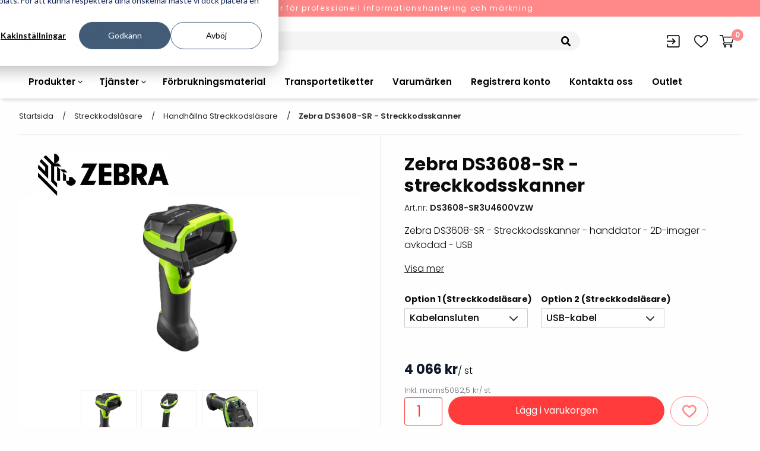

--- FILE ---
content_type: text/html; charset=utf-8
request_url: https://streckkod.se/streckkodslasare/streckkodslasare_handhallen/zebra-ds3608-sr3u4600vzw
body_size: 45378
content:
<!DOCTYPE html>
<html>
<head>
    

<meta charset="utf-8" />
<meta name="viewport" content="width=device-width, initial-scale=1.0" />
<title>Zebra DS3608-SR - streckkodsskanner</title>
<link href="/ui/css/site.min.css?v=CA09527515A9632AFD6CBB303E6B8957AA2F1B547AAA11513FF5E8B6F0904825" rel="stylesheet" type="text/css" />
    <link rel="apple-touch-icon" href="/storage/0922A6B75470A44289D4BC03A2B92C1F5C4834AD2069FDA062DC90D40DC9558B/098f7e86246b42c28207835f03a5cf8a/126-180-1-png.Png/media/0a77001d93654b5199ea94fabd5c42cf/StreckkodSystem-symbol-red.png" type="" />
    <link rel="icon" href="/storage/45A08819831C6961925E5A75A75323D7956B243DD05AC1B8C69C1C77F1AC873F/098f7e86246b42c28207835f03a5cf8a/135-192-1-png.Png/media/0a77001d93654b5199ea94fabd5c42cf/StreckkodSystem-symbol-red.png" type="image/png" />
    <link rel="icon" href="/storage/C64B6852D143F3ED85DAC55605F078BE82258E51D9C16143419379F32F0BCE49/098f7e86246b42c28207835f03a5cf8a/67-96-1-png.Png/media/0a77001d93654b5199ea94fabd5c42cf/StreckkodSystem-symbol-red.png" type="image/png" />
    <link rel="icon" href="/storage/C3F65CAADBA639281BDF01D6A5E83C2367C7712AB5E4D9DF419DE997999ADC37/098f7e86246b42c28207835f03a5cf8a/22-32-1-png.Png/media/0a77001d93654b5199ea94fabd5c42cf/StreckkodSystem-symbol-red.png" type="image/png" />
    <link rel="icon" href="/storage/85480B5A893177FA345536338C358B97D59979DB5B1855FA6FC8BC2F3B2C158A/098f7e86246b42c28207835f03a5cf8a/11-16-1-png.Png/media/0a77001d93654b5199ea94fabd5c42cf/StreckkodSystem-symbol-red.png" type="image/png" />
    <link rel="shortcut icon" href="/storage/C99C909F04F2788CC913B45214F6707164D956D5D677642DE9FC7B325BE047D5/098f7e86246b42c28207835f03a5cf8a/11-16-1-png.Icon/media/0a77001d93654b5199ea94fabd5c42cf/StreckkodSystem-symbol-red.ico" type="" />
    <meta name="description" content="Zebra DS3608-SR - Streckkodsskanner - handdator - 2D-imager - avkodad - USB" />

    <link rel="canonical" href="https://streckkod.se/streckkodslasare/streckkodslasare_handhallen/zebra-ds3608-sr3u4600vzw" />

    <meta name="robots" content="index,follow" />
<meta name="generator" content="Litium" />
<meta property="og:title" content="Zebra DS3608-SR - streckkodsskanner" />
<meta property="og:type" content="website" />
    <meta property="og:image:secure_url" content="https://streckkod.se/storage/046DBD92B013F03E4CFBD18F9E7FE52E56DDE22A17BB479ACDB4135B3B3FAF15/4c6e6df7f0c449e680976e3658bbadf5/jpg/media/9b6180f0348543b4b5ef884e019c8f65/zebra%20ds3608%20front.jpg" />
    <meta property="og:image:secure_url" content="https://streckkod.se/storage/7BA7E2A5099E6061E2D8215F955CCEEBDDE65C0EEE0A7D9A405FC68508D91D3D/e4ab9cd6b5424369bcd6be870eac169e/png/media/9f63a8585dee46ec9af7a74fbb282c69/StreckkodSystem-logo-red-black.png" />
<meta property="og:url" content="https://streckkod.se/streckkodslasare/streckkodslasare_handhallen/zebra-ds3608-sr00003vzww" />
<meta property="og:description" content="Zebra DS3608-SR - Streckkodsskanner - handdator - 2D-imager - avkodad - USB" />
<meta property="og:locale" content="sv-SE" />
<meta property="og:site_name" content="Litium Accelerator" />

<script>
var _hsp = window._hsp = window._hsp || [];
window.dataLayer = window.dataLayer || [];
function gtag(){dataLayer.push(arguments);}

// set up default denied consent
gtag('consent', 'default', {
  'analytics_storage': 'denied',
  'ad_storage': 'denied',
  'ad_user_data': 'denied',
  'ad_personalization': 'denied',
  'region': ["AT", "BE", "BG", "HR", "CY", "CZ", "DK", "EE", "FI", "FR",
       "DE", "GR", "HU", "IS", "IE", "IT", "LV", "LI", "LT", "LU",
       "MT", "NL", "NO", "PL", "PT", "RO", "SK", "SI", "ES", "SE",
       "UK", "CH"]
});

// send consent updates from the HubSpot Cookie Banner
_hsp.push(['addPrivacyConsentListener', function(consent){
      var hasAnalyticsConsent = consent && (consent.allowed || (consent.categories && consent.categories.analytics));
      var hasAdsConsent = consent && (consent.allowed || (consent.categories && consent.categories.advertisement));

      gtag('consent', 'update', {
        'ad_storage': hasAdsConsent ? 'granted' : 'denied',
        'analytics_storage': hasAnalyticsConsent ? 'granted' : 'denied',
        'ad_user_data': hasAdsConsent ? 'granted' : 'denied',
        'ad_personalization': hasAdsConsent ? 'granted' : 'denied'
      });

      gtag('event', 'cookie_consent_update');
}]);
</script>

<!-- Google Tag Manager --><script type="text/javascript">(function(w){w.dataLayer = w.dataLayer || [];})(window);(function(w,d,s,l,i){w[l]=w[l]||[];w[l].push({'gtm.start':new Date().getTime(),event:'gtm.js'});var f=d.getElementsByTagName(s)[0],j=d.createElement(s),dl=l!='dataLayer'?'&l='+l:'';j.async=true;j.src='//www.googletagmanager.com/gtm.js?id='+i+dl;f.parentNode.insertBefore(j,f);})(window,document,'script','dataLayer','GTM-P7H65PG');</script><!-- End Google Tag Manager -->

    
    <script type="text/javascript">
    window.localStorage.setItem('requestVerificationToken', 'IEEIpE9JyknMRvs1Ms3nSXW5Sjq-73-DRbqJmrII3ScYj6JH1P-IhZWe22RGnbgj0D0rOkoza3Zg8gaMylMrxE0t9ajSVVugewzMjxbpZk01:fAkGenWrh9bWalWfjdBrtYDR7_bGT6KEWb64Y4nMhxZF5esbDsOfRKRBu11GHLe_YI_X5-GiWRRs2w7n4PGeBqPrVF08d5PU3HeNzvV_iZk1');
    window.__litium = window.__litium || {};
    window.__litium.requestContext = {"channelSystemId":"222971ea-caa5-4333-8a88-3a5c29f286da","currentPageSystemId":"0fe910fd-a4ce-4325-bc43-489c4cad9dfe","productCategorySystemId":"e021012f-405e-4edf-bdb9-fcf7bccc9796"};
    window.__litium.preloadState = window.__litium.preloadState || {};
    window.__litium.preloadState.cart = {"checkoutUrl":"/kassa","orderTotal":"0 kr","quantity":"0","orderRows":[],"discount":"","deliveryCost":"0 kr","paymentCost":"0 kr","grandTotal":"0 kr","vat":"0 kr","currency":"SEK","isAdmin":false,"totalPriceWithDelivery":"0 kr","channel":"streckkod","systemId":"00000000-0000-0000-0000-000000000000"};
    window.__litium.preloadState.navigation = {"contentLinks":[{"name":"Produkter","url":"/","disabled":false,"isSelected":false,"links":[{"name":"Skrivare","url":"/skrivare","disabled":false,"isSelected":false,"links":[{"name":"Etikettskrivare","url":"/skrivare/etikettskrivare","disabled":false,"isSelected":false,"links":[]},{"name":"Armbandsskrivare","url":"/skrivare/armbandskrivare","disabled":false,"isSelected":false,"links":[]},{"name":"Kortskrivare","url":"/skrivare/kortskrivare","disabled":false,"isSelected":false,"links":[]},{"name":"Industriella bläckstråleskrivare ","url":"/skrivare/industriell-blackstraleskrivare","disabled":false,"isSelected":false,"links":[]},{"name":"Print \u0026 Apply","url":"/skrivare/print-apply","disabled":false,"isSelected":false,"links":[]},{"name":"Kringutrustning","url":"/skrivare/kringutrustning","disabled":false,"isSelected":false,"links":[]},{"name":"Tillbehör skrivare","url":"/skrivare/tillbehor-skrivare","disabled":false,"isSelected":false,"links":[]}]},{"name":"Etiketter och färgband","url":"/etiketter-och-fargband","disabled":false,"isSelected":false,"links":[{"name":"Etiketter","url":"/etiketter-och-fargband/etiketter","disabled":false,"isSelected":false,"links":[]},{"name":"Färgband","url":"/etiketter-och-fargband/fargband","disabled":false,"isSelected":false,"links":[]},{"name":"Transportetiketter","url":"/etiketter-och-fargband/etiketter/transportetiketter","disabled":false,"isSelected":false,"links":[]},{"name":"Kvittorullar","url":"/etiketter-och-fargband/kvittorullar","disabled":false,"isSelected":false,"links":[]},{"name":"Etiketthållare och tillbehör","url":"/etiketter-och-fargband/etiketthallare-och-tillbehor","disabled":false,"isSelected":false,"links":[]},{"name":"Förbrukning bläckstråleskrivare","url":"/etiketter-och-fargband/industriblack","disabled":false,"isSelected":false,"links":[]},{"name":"Varningsetiketter","url":"/etiketter-och-fargband/etiketter/varningsetiketter","disabled":false,"isSelected":false,"links":[]}]},{"name":"Streckkodsläsare","url":"/streckkodslasare","disabled":false,"isSelected":false,"links":[{"name":"Handhållna streckkodsläsare","url":"/streckkodslasare/streckkodslasare_handhallen","disabled":false,"isSelected":false,"links":[]},{"name":"Bordsstreckkodsläsare","url":"/streckkodslasare/bordsskanner","disabled":false,"isSelected":false,"links":[]},{"name":"Fingerskanners","url":"/streckkodslasare/fingerskanner","disabled":false,"isSelected":false,"links":[]},{"name":"Streckkodsverifierare","url":"/streckkodslasare/streckkodsverifierare","disabled":false,"isSelected":false,"links":[]},{"name":"Tillbehör streckkodsläsare","url":"/streckkodslasare/tillbehor","disabled":false,"isSelected":false,"links":[]}]},{"name":"Handdatorer","url":"/handdator-pda","disabled":false,"isSelected":false,"links":[{"name":"Handdatorer","url":"/handdator-pda/handdator","disabled":false,"isSelected":false,"links":[]},{"name":"Tablets","url":"/handdator-pda/tablets","disabled":false,"isSelected":false,"links":[]},{"name":"Wearable Computers","url":"/handdator-pda/wearable-computer","disabled":false,"isSelected":false,"links":[]},{"name":"Tillbehör handdatorer","url":"/handdator-pda/tillbehor","disabled":false,"isSelected":false,"links":[]},{"name":"Tillbehör tablets","url":"/handdator-pda/tablet-tillbehor","disabled":false,"isSelected":false,"links":[]}]},{"name":"Truckdatorer och läsplattor","url":"/truckdatorer-och-lasplattor","disabled":false,"isSelected":false,"links":[{"name":"Truckdatorer","url":"/truckdatorer-och-lasplattor/truckdatorer","disabled":false,"isSelected":false,"links":[]},{"name":"Ruggade plattor","url":"/truckdatorer-och-lasplattor/ruggade-lasplattor","disabled":false,"isSelected":false,"links":[]},{"name":"Pekskärmsdatorer","url":"/truckdatorer-och-lasplattor/allt-i-ett-dator","disabled":false,"isSelected":false,"links":[]},{"name":"Pekskärmar","url":"/truckdatorer-och-lasplattor/pekskarm","disabled":false,"isSelected":false,"links":[]},{"name":"Tillbehör truckdatorer och pekskärmar","url":"/truckdatorer-och-lasplattor/tillbehor-truckdator-pekskarm","disabled":false,"isSelected":false,"links":[]}]},{"name":"RFID","url":"/rfid-main-page-streckkodsystem","disabled":false,"isSelected":false,"links":[{"name":"RFID Handdatorer","url":"/rfid-main-page-streckkodsystem/rfid-handdator","disabled":false,"isSelected":false,"links":[]},{"name":"RFID Skrivare","url":"/rfid-main-page-streckkodsystem/rfid-skrivare","disabled":false,"isSelected":false,"links":[]},{"name":"RFID Etiketter","url":"/rfid-main-page-streckkodsystem/rfid-etiketter","disabled":false,"isSelected":false,"links":[]},{"name":"Fasta RFID Läsare","url":"/rfid-main-page-streckkodsystem/fasta-rfid-lasare","disabled":false,"isSelected":false,"links":[]},{"name":"RFID antenner","url":"/rfid-main-page-streckkodsystem/rfid-antenner","disabled":false,"isSelected":false,"links":[]},{"name":"RFID Streckkodsläsare","url":"/rfid-main-page-streckkodsystem/rfid-streckkodslasare","disabled":false,"isSelected":false,"links":[]}]},{"name":"Mobila arbetsstationer","url":"/mobil-arbetsstation","disabled":false,"isSelected":false,"links":[{"name":"Batteridrivna arbetsstationer","url":"/mobil-arbetsstation/arbetsstationer-batteridrivna","disabled":false,"isSelected":false,"links":[]},{"name":"NB-serien","url":"/mobil-arbetsstation/nb-serien","disabled":false,"isSelected":false,"links":[]},{"name":"PC-serien","url":"/mobil-arbetsstation/pc-serien","disabled":false,"isSelected":false,"links":[]},{"name":"Tillbehör arbetsstationer","url":"/mobil-arbetsstation/tillbehor-arbetsstationer","disabled":false,"isSelected":false,"links":[]}]},{"name":"Programvaror","url":"/programvaror","disabled":false,"isSelected":false,"links":[{"name":"Etikettprogram","url":"/programvaror/etikettprogram","disabled":false,"isSelected":false,"links":[]},{"name":"Mobile Device Management (MDM)","url":"/programvaror/device-management","disabled":false,"isSelected":false,"links":[]},{"name":" Paketlösningar","url":"/programvaror/paketlosningar","disabled":false,"isSelected":false,"links":[]},{"name":"Tillbehör etikettprogram","url":"/programvaror/tillbehor-etikettprogram","disabled":false,"isSelected":false,"links":[]}]},{"name":"Outlet","url":"/outlet","disabled":false,"isSelected":false,"links":[{"name":"Outlet-Datorer","url":"/outlet/outlet-hardware/outlet-dator","disabled":false,"isSelected":false,"links":[]},{"name":"Outlet-Skrivare","url":"/outlet/outlet-hardware/outlet-skrivare","disabled":false,"isSelected":false,"links":[]},{"name":"Outlet-Skanners","url":"/outlet/outlet-hardware/outlet-skanner","disabled":false,"isSelected":false,"links":[]},{"name":"Outlet-Etiketter","url":"/outlet/outlet-media/outlet-etiketter","disabled":false,"isSelected":false,"links":[]},{"name":"Outlet-Färgband","url":"/outlet/outlet-media/outlet-fargband","disabled":false,"isSelected":false,"links":[]}]},{"name":"Programvaror \u0026 Applikationer","disabled":false,"isSelected":false,"links":[{"name":"VISITIQ: Besökssystem","url":"/tjanster/paketlosningar/visitiq-besokssystem","disabled":false,"isSelected":false,"links":[]},{"name":"WMSIQ: Lagersystem (WMS)","url":"/tjanster/paketlosningar/wmsiq-wms-lagersystem","disabled":false,"isSelected":false,"links":[]}]}]},{"name":"Tjänster","url":"/tjanster","disabled":false,"isSelected":false,"links":[{"name":"Otryckta etiketter","url":"/tjanster/otryckta-etiketter","disabled":false,"isSelected":false,"links":[{"name":"Otryckta","url":"/tjanster/otryckta-etiketter/otryckta","disabled":false,"isSelected":false,"links":[]},{"name":"Laseretikett_A4","url":"/tjanster/otryckta-etiketter/laseretikett_a4","disabled":false,"isSelected":false,"links":[]},{"name":"Streckkodsmenyer","url":"/tjanster/otryckta-etiketter/streckkodsmenyer","disabled":false,"isSelected":false,"links":[]},{"name":"Hyllkantsmärkning","url":"/tjanster/otryckta-etiketter/hyllkantsmarkning","disabled":false,"isSelected":false,"links":[]},{"name":"Plastlister för hyllkanter","url":"/tjanster/otryckta-etiketter/plastlister-for-hyllkanter","disabled":false,"isSelected":false,"links":[]},{"name":"Alukett","url":"/tjanster/otryckta-etiketter/alukett","disabled":false,"isSelected":false,"links":[]},{"name":"Tag badge","url":"/tjanster/otryckta-etiketter/Tag-badge","disabled":false,"isSelected":false,"links":[]}]},{"name":"Etikettryckeri","url":"/tjanster/etikettryckeri","disabled":false,"isSelected":false,"links":[]},{"name":"Etikettservice","url":"/tjanster/etikettservice","disabled":false,"isSelected":false,"links":[{"name":"Printshopen svartvita-etiketter","url":"/tjanster/etikettservice/printshopen-svartvita-etiketter","disabled":false,"isSelected":false,"links":[]},{"name":"Digital printshop färgetiketter","url":"/tjanster/etikettservice/digital-printshop-fargetiketter","disabled":false,"isSelected":false,"links":[]},{"name":"Tryckta etiketter","url":"/tjanster/etikettservice/tryckta-etiketter","disabled":false,"isSelected":false,"links":[]}]},{"name":"Streckkodsoriginal","url":"/tjanster/streckkodsoriginal","disabled":false,"isSelected":false,"links":[{"name":"Räkna ut EAN kontrollsiffran","url":"/tjanster/streckkodsoriginal/rakna-ut-ean-kontrollsiffran","disabled":false,"isSelected":false,"links":[]},{"name":"Order offertförfrågan streckkodsoriginal","url":"/tjanster/streckkodsoriginal/order-offertforfragan-streckkodsoriginal","disabled":false,"isSelected":false,"links":[]}]},{"name":"Paketlösningar","url":"/tjanster/paketlosningar","disabled":false,"isSelected":false,"links":[{"name":"VISITIQ: Besökssystem","url":"/tjanster/paketlosningar/visitiq-besokssystem","disabled":false,"isSelected":false,"links":[]},{"name":"WMSIQ: Lagersystem (WMS)","url":"/tjanster/paketlosningar/wmsiq-wms-lagersystem","disabled":false,"isSelected":false,"links":[]},{"name":"Lager och logistikprogram","url":"/tjanster/paketlosningar/lagerochlogistikprogram","disabled":false,"isSelected":false,"links":[]},{"name":"Utlåning hyra och inventering","url":"/tjanster/paketlosningar/utlaning-hyra-och-inventering","disabled":false,"isSelected":false,"links":[]},{"name":"Rondering och verifiering","url":"/tjanster/paketlosningar/rondering-och-verifiering","disabled":false,"isSelected":false,"links":[]},{"name":"Datorlös etikettutskrift och kopiering","url":"/tjanster/paketlosningar/datorlos-etikettutskrift-och-kopiering","disabled":false,"isSelected":false,"links":[]}]},{"name":"Product as a Service","url":"/tjanster/product-as-a-service","disabled":false,"isSelected":false,"links":[]},{"name":"Konsultation","url":"/tjanster/konsultation","disabled":false,"isSelected":false,"links":[]}]},{"name":"Förbrukningsmaterial","url":"/etiketter-och-fargband","disabled":false,"isSelected":false,"links":[]},{"name":"Transportetiketter","url":"/etiketter-och-fargband/etiketter/transportetiketter","disabled":false,"isSelected":false,"links":[]},{"name":"Varumärken","url":"/varumarken","disabled":false,"isSelected":false,"links":[]},{"name":"Registrera konto","url":"/inloggning/glomt_losenord/Registrera-konto","disabled":false,"isSelected":false,"links":[]},{"name":"Kontakta oss","url":"/kontakta-oss","disabled":false,"isSelected":false,"links":[]},{"name":"Outlet","url":"/outlet","disabled":false,"isSelected":false,"links":[]}]};
    window.__litium.constants = {
        role: {
            approver: "Ordergodkannare",
            buyer: "Orderlaggare",
        },
        countries: [{"text":"Sweden","value":"SE","selected":false}],
        checkoutMode: {
            privateCustomers: 2,
            companyCustomers: 4,
            both: 1
        }
    };
    window.__litium.quickSearchUrl = "/sok-resultat";
    window.__litium.translation = {"checkout.customerinfo.showAlternativeAddress":"Alternativ leveransadress","general.search":"Sök","product.showmorevariants":"","validation.required":"Obligatoriskt","block.subcription.slide.monthlyper":"/mån","checkout.customerinfo.reference":"Vår referens","mypage.address.country":"Land","mypage.address.title":"Adresser","checkout.cart.changeoriginalprice":"Redigera orginalpris","mypage.address.address":"Leveransadress","checkout.customerinfo.companyname":"Företagsnamn","tooltip.addedtowishlist":"Produkten är tillagd!","tooltip.addedtocart":"Tillagd i varukorg","minicart.numberofproduct":"produkter","mypage.order.title":"Ordrar","checkout.customerinfo.businesscustomer":"Företagskund?","wishlist.update":"Uppdatera","mypage.address.phonenumber":"Telefon","cart.cart":"Kundvagn","checkout.customerinfo.lastname":"Efternamn","product.priceperunit":"Enhetspris","wishlist.update.success":"Önskelistan är uppdaterad","validation.checkrequired":"Vänligen acceptera villkoren.","mypage.address.addtitle":"Lägg till","mypage.info.title":"Mina uppgifter","wishlist.quantity":"Antal","mypage.address.add":"Lägg till","block.subcription.slide.popular":"Populär","checkout.customerinfo.orderreference":"Er orderreferens","checkout.cart.compaignprice":"Kampanjpris","checkouT.CUSTOMERINFO.CUSTOMERREFERENCE​":"Kundreferens","checkout.cart.purchaseprices":"Inköpspriser","site.comparison":"Jämför produkter","mypage.address.addresstype.address":"Leveransadress","validation.phone":"Telefon","block.subcription.slide.monthly":"Månadsvis betalning","mypage.address.ismaindelivery":"Förvald leveransadress","mypage.address.edittitle":"Ändra","filter.title":"Filtrera","checkout.customerinfo.title":"Kunduppgifter","mypage.person.firstname":"Förnamn","mypage.address.addresstype":"Adresstyp","product.quantity":"Antal","checkout.customerinfo.address":"Adress","mypage.person.subtitle":"Personer i företaget","checkout.order.vat":"Moms","general.save":"Spara","checkout.payment.title":"Betalsätt","checkout.customerinfo.companyaddress.placeholder":"Välj en adress","mypage.person.email":"E-post","checkout.campaigncode":"Kampanjkod","validation.invalidusername":"Användarnamnet är inte giltigt","checkout.placeorder":"Bekräfta","checkout.customerinfo.personalnumbersecondpart":" ","wishlist.itemwasremoved":"Produkten är borttagen","product.showlessvariants":"Visa färre varianter","mypage.person.title":"Personer","validation.personalnumber":"Personnummer","minicart.total":"Totalt","mypage.address.addresstype.delivery":"Förvald leveransadress","general.ok":"OK","block.subcription.slide.contains":"Innehåller","search.yourfilter":"Dina filter","checkout.cart.header.purchaseprice":"Inköpspris","tooltip.reordered":"Produkter är lagda i varukorgen.","checkout.customerinfo.city":"Land","checkout.cart.header.total":"Total","checkout.title":"Kassa","checkout.customerinfo.zipcode":"Postnummer","checkout.terms.link":"villkoren","tooltip.compare":"Jämför","validation.invalid.number":"","product.exvat":"Exkl. moms","checkout.order.paymentcost":"Avgift","general.select":"Välj","filter.showmore":"Visa mer","general.remove":"Ta bort","mypage.address.addresstype.billing":"Faktura","mypage.address.subtitle":"Adresser","facet.header.sortCriteria":"Sortera","mypage.person.phone":"Telefon","checkout.cart.total":"Totalt","checkout.customerinfo.personalnumberfirstpart":"Personnummer","checkout.customerinfo.country.placeholder":"Välj ett land","checkout.order.message":"Meddelande till kundtjänst","checkout.terms.acceptTermsOfCondition":"Jag har läst och accepterar","checkout.cart.header.quantity":"Antal","organization.search.title":"Välj företag","checkout.usecampaigncode":"Använd","mypage.person.name":"Namn","minicart.checkout":"Kassa","tooltip.approvedorder":"Godkänn order","checkout.customerinfo.clicktologin":"Klicka för att logga in. ","product.buy":"Lägg i varukorgen","wishlist.error":"Ett fel inträffade","mypage.person.role":"Roll","checkout.customerinfo.country":"Land","product.articlenumber":"Art. nr.","wishlist.addtocart.success":"Tillagd i kundvagnen!","general.cancel":"Avbryt","checkout.cart.title":"Varukorg","checkout.login.to.placeorder":"Logga in för att lägga order","mypage.person.add":"Lägg till","checkout.cart.empty":"Din varukorg är tom","mypage.person.role.buyer":"Orderläggare","mypage.person.edittitle":"Ändra","checkout.delivery.title":"Leveranssätt","product.labels.news":"Nyhet","checkout.customerinfo.personalnumber":"Personnummer","checkout.cart.header.price":"Pris","mypage.address.city":"Stad","checkout.order.grandTotal":"Totalt ink moms","checkout.customerinfo.privatecustomer":"Privatkund","block.subcription.slide.yearly":"Årsvis betalning","checkout.customerinfo.cellphone":"Telefon","checkout.customerinfo.existingcustomer":"Redan kund? ","checkout.order.total":"Totalt","mypage.address.addresstype.billinganddelivery":"Faktura- och leveransadress","price.missing":"Pris saknas","validation.unique":"Värdet är inte unikt","facet.header.categories":"Kategorier","checkout.terms.acceptterms":"Jag har läst och accepterar","checkout.customerinfo.careof":"c/o","filter.showless":"Visa mindre","checkout.order.title":"Din order","checkout.customerinfo.signupandlogin":"Registrera dig och logga in","checkout.order.deliverycost":"Leveranskostnad","checkout.customerinfo.email":"E-post","validation.emailinused":"Denna e-post finns redan registrerad, försök med en annan.","product.show":"Visa","mypage.login.title":"Inloggningsuppgifter","wishlist.title":"Önskelista","mypage.address.postnumber":"Postnummer","checkout.order.discount":"Rabatt","mypage.person.addtitle":"Lägg till","mypage.person.lastname":"Efternamn","facet.header.filter":"Filtrera","checkout.customerinfo.phonenumber":"Telefon","wishlist.empty":"Önskelistan är tom","checkout.customerinfo.firstname":"Förnamn","validation.email":"E-posten är inte giltig","wishlist.addtocart":"Lägg i kundvagn","checkout.customerinfo.customerreference":"Er referens","product.compare":"Jämför","mypage.person.role.approver":"Ordergodkännare"};
</script>
    <link rel="preconnect" href="https://fonts.googleapis.com">
    <link rel="preconnect" href="https://fonts.gstatic.com" crossorigin>
    <link href="https://fonts.googleapis.com/css2?family=Poppins:wght@300;400;500;600;700&display=swap" rel="stylesheet">
    <meta name="google-site-verification" content="64oql5mvmZy2ZFqOUfeKVg4hDPB_w8Ku32T1ARHJMHU" />

    <!-- Add the slick-theme.css if you want default styling -->
    <link rel="stylesheet" type="text/css" href="https://cdn.jsdelivr.net/npm/slick-carousel@1.8.1/slick/slick.css" />
    <!-- Add the slick-theme.css if you want default styling -->
    <link rel="stylesheet" type="text/css" href="https://cdn.jsdelivr.net/npm/slick-carousel@1.8.1/slick/slick-theme.css" />
</head>
<body class="streckkod">
    <!-- Google Tag Manager (noscript) --><noscript><iframe src='//www.googletagmanager.com/ns.html?id=GTM-P7H65PG' height='0' width='0' style='display:none;visibility:hidden'></iframe></noscript><!-- End Google Tag Manager (noscript) -->
    <div id="site-wrap" class="site-wrap">




<header id="header" role="banner" class="header">
    <div class="free-shipping-banner">
        <div class="top-header-item">
            <a class="phone" href=tel:0101626195>
                <img src="/ui/images/phone-call.svg" alt="Phone icon">
                010-162 61 95
            </a>
        </div>
        <div class="top-header-item perks">
                <span class="icon">
                    <img src="/ui/images/tick.svg" alt="Tick icon">
                </span>
                <p>L&#246;sningar f&#246;r professionell informationshantering och m&#228;rkning</p>
                                </div>
    </div>

    <div class="header-ctas">
        <div class="logo-holder">
            <a href="/" class="home-link">
                <img alt="logotyp streckkod system" src="/storage/7BA7E2A5099E6061E2D8215F955CCEEBDDE65C0EEE0A7D9A405FC68508D91D3D/e4ab9cd6b5424369bcd6be870eac169e/png/media/9f63a8585dee46ec9af7a74fbb282c69/StreckkodSystem-logo-red-black.png" />
            </a>
        </div>
        <div class="searchbar-holder">
            <div id="quickSearch"></div>
        </div>
        <div class="header-buttons show-desktop">
            <div class="comparison-holder" data-href="/jamforelsesida">
            </div>
            <div class="myaccount-holder">
                
<div class="profile">
    <a href="/inloggning?RedirectUrl=%2fstreckkodslasare%2fstreckkodslasare_handhallen%2fzebra-ds3608-sr3u4600vzw" class="button hollow">
        <img src=/ui/images/my-pages-black.svg alt="Profile icon" />
            <span class="button-text">Logga in</span>
    </a>
</div>
    <span class="tooltiptext">Logga in</span>


            </div>
                <div class="favourites-holder">

                    <a href="/mina-sidor/onskelista" class="button hollow">
                        <img src=/ui/images/heart-black.svg alt="Favourites icon" />
                        <span class="button-text">&#214;nskelista</span>
                    </a>
                    <span class="tooltiptext">&#214;nskelista</span> 

                </div>
            <div class="minicart-holder">
                <div id="miniCart" class="cart cart--mini"></div>
                <span class="tooltiptext">Kundvagn</span> 
            </div>
        </div>
    </div>
    <div class="header-menu-holder">
        <div class="header-buttons show-mobile">
            <div class="comparison-holder" data-href="/jamforelsesida">
            </div>
            <div class="myaccount-holder">
                
<div class="profile">
    <a href="/inloggning?RedirectUrl=%2fstreckkodslasare%2fstreckkodslasare_handhallen%2fzebra-ds3608-sr3u4600vzw" class="button hollow">
        <img src=/ui/images/my-pages-black.svg alt="Profile icon" />
            <span class="button-text">Logga in</span>
    </a>
</div>
    <span class="tooltiptext">Logga in</span>


            </div>
            <div class="favourites-holder">
                <a href="/" class="button hollow">
                    <img src=/ui/images/heart-black.svg alt="Favourites icon" />
                    <span class="button-text">&#214;nskelista</span>
                </a>
            </div>
            <div class="minicart-holder">
                <div id="miniCart-mobile" class="cart cart--mini"></div>
            </div>
        </div>
        <div class="header__row compact-header header__row--one-row">
            <nav role="navigation" class="navbar" id="navbar"></nav>
        </div>
    </div>
    <script src="https://api.briqpay.com/briq.min.js"></script>
</header>
        <main class="main-content">
    <nav class="breadcrumbs-container">
        <div class="row full-width">
            <div class="columns">
                <ul class="breadcrumbs">
                        <li class="breadcrumbs__item " >
                            <a class="breadcrumbs__link" href="/">Startsida</a>
                        </li>
                        <li class="breadcrumbs__item " >
                            <a class="breadcrumbs__link" href="/streckkodslasare">Streckkodsl&#228;sare</a>
                        </li>
                        <li class="breadcrumbs__item " >
                            <a class="breadcrumbs__link" href="/streckkodslasare/streckkodslasare_handhallen">Handh&#229;llna streckkodsl&#228;sare</a>
                        </li>
                        <li class="breadcrumbs__item " >
                            <a class="breadcrumbs__link" href="/streckkodslasare/streckkodslasare_handhallen/zebra-ds3608-sr3u4600vzw">Zebra DS3608-SR - streckkodsskanner</a>
                        </li>
                </ul>
            </div>
        </div>
    </nav>
            

    <div class="row full-width product-page-wrapper" itemscope itemtype="http://schema.org/Product" data-gtm="{&quot;id&quot;:&quot;DS3600_SR&quot;,&quot;name&quot;:&quot;Zebra DS36x8 Streckkodsl&#228;sare&quot;,&quot;variant&quot;:&quot;DS3608-SR3U4600VZW&quot;,&quot;category&quot;:&quot;/&quot;,&quot;price&quot;:&quot;5082.50&quot;}">
        <div class="small-12 medium-6 columns product-images-wrapper">
<div class="columns top-info">
        <div className="brand-logo">
            <img src="/storage/20EDAA0608FE19FA0A5FD1FC1A91CE7F89E0CAA799D4A7D2001793D3C8C077CF/95fbe9261090431a830714765390378e/220-71-0-jpg.Jpeg/media/1a8ca07f9d47422bbad3ae1eda0f722c/Zebra.jpeg" />
        </div>

</div>

    <section class="light-box-images" id="lightBoxImages">
            <a hidden data-src="/storage/8174DE097AD7936FC3CE5AAE04405E2F2DC2198B59CD312B83C9506896C75FA9/4c6e6df7f0c449e680976e3658bbadf5/800-600-0-jpg.Jpeg/media/9b6180f0348543b4b5ef884e019c8f65/zebra%20ds3608%20front.jpeg">
                <media alt="zebra ds3608 front" class="product-detail__image--main" data-tagType="img" itemProp="image" src="/storage/8174DE097AD7936FC3CE5AAE04405E2F2DC2198B59CD312B83C9506896C75FA9/4c6e6df7f0c449e680976e3658bbadf5/800-600-0-jpg.Jpeg/media/9b6180f0348543b4b5ef884e019c8f65/zebra%20ds3608%20front.jpeg"></media>;)
            </a>
            <a hidden data-src="/storage/D62EB25E8C7DAAF02F0C712CAC4FEBA69B01D16F0EF08AB283CADBB853E1DE49/a08a1554b6b14a58bab83d62fab60574/jpg/media/50021ba4770f49c4b4832612040b5558/zebra%20ds3608%20back.jpg">
                <media alt="zebra ds3608 back" class="product-detail__image--main" data-tagType="img" itemProp="image" src="/storage/D62EB25E8C7DAAF02F0C712CAC4FEBA69B01D16F0EF08AB283CADBB853E1DE49/a08a1554b6b14a58bab83d62fab60574/jpg/media/50021ba4770f49c4b4832612040b5558/zebra%20ds3608%20back.jpg"></media>;)
            </a>
            <a hidden data-src="/storage/1BD6A1A11D4A1AFE2851D62B3954E7FA0AA58FA0949FE1F58BB321C38816326B/4fe2bef5d55541eea29bf7431d6219db/jpg/media/ab9374b8d98f47a682cacf954cc21b9a/zebra%20ds3608%20top.jpg">
                <media alt="zebra ds3608 top" class="product-detail__image--main" data-tagType="img" itemProp="image" src="/storage/1BD6A1A11D4A1AFE2851D62B3954E7FA0AA58FA0949FE1F58BB321C38816326B/4fe2bef5d55541eea29bf7431d6219db/jpg/media/ab9374b8d98f47a682cacf954cc21b9a/zebra%20ds3608%20top.jpg"></media>;)
            </a>
    </section>
</div>
        <div class="small-12 medium-6 columns product-info-wrapper ">
            <div class="product-detail">
                <div>
                    <h1 class="product-detail__name" itemprop="name">Zebra DS3608-SR - streckkodsskanner</h1>
                    <div class="product-detail__article-number">
                        Art.nr:
                        <span class="text-semi-bold">DS3608-SR3U4600VZW</span>
                    </div>
                        <div class="product-detail__description">
                            <p class="product-detail__description text">Zebra DS3608-SR - Streckkodsskanner - handdator - 2D-imager - avkodad - USB</p>
                                <a class="product-detail__description link" id="showMoreButton" href="#more-info">Visa mer</a>
                        </div>
                </div>

                    <meta itemprop="sku" content="st" />

                <div itemprop="offers" itemscope itemtype="http://schema.org/Offer">
                    <link itemprop="url" href="/streckkodslasare/streckkodslasare_handhallen/zebra-ds3608-sr3u4600vzw" />


                    <div class="dropdown-section">

                        
                            <div class="dropdown-wrapper">
                                <div class="dropdown-header">
                                    Option 1 (Streckkodsl&#228;sare)
                                </div>
                                <div id="dropdown-holder" class="dropdown" itemprop="offers" itemscope itemtype="http://schema.org/Offer">
                                    <div class="tooltiptext">Kabelansluten</div>
                                    <div id="dropdown-button-opt1" class="dropdown-button">
                                        <div class="selected-variant">
                                            <span class="size-info">
                                                Kabelansluten
                                            </span>
                                            <div class="arrow-holder"><img src="/ui/images/down-arrow.svg" alt="Select arrow" /></div>
                                        </div>
                                    </div>
                                        <ul id="dropdown-menu-opt1" class="dropdown-menu">
                                                <li class="dropdown-item disabled">
                                                    <a class=disabled>
                                                        <span class="size-info">
                                                            Tr&#229;dl&#246;s Kombination ej tillg&#228;nglig
                                                        </span>
                                                    </a>
                                                </li>
                                        </ul>
                                </div>
                            </div>
                                                    <div class="dropdown-wrapper">
                                <div class="dropdown-header">
                                    Option 2 (Streckkodsl&#228;sare)
                                </div>
                                <div id="dropdown-holder" class="dropdown" itemprop="offers" itemscope itemtype="http://schema.org/Offer">
                                    <div class="tooltiptext">USB-kabel</div>
                                    <div id="dropdown-button-opt2" class="dropdown-button">
                                        <div class="selected-variant">
                                            <span class="size-info">
                                                USB-kabel
                                            </span>
                                            <div class="arrow-holder"><img src="/ui/images/down-arrow.svg" alt="Select arrow" /></div>
                                        </div>
                                    </div>
                                        <ul id="dropdown-menu-opt2" class="dropdown-menu">
                                                <li class="dropdown-item ">
                                                    <a href=/streckkodslasare/streckkodslasare_handhallen/zebra-ds3608-sr00003vzww>
                                                        <span class="size-info">
                                                            Endast l&#228;sare 
                                                        </span>
                                                    </a>
                                                </li>
                                                <li class="dropdown-item disabled">
                                                    <a class=disabled>
                                                        <span class="size-info">
                                                            Laddningsdocka/bas, USB-kabel &amp; power Kombination ej tillg&#228;nglig
                                                        </span>
                                                    </a>
                                                </li>
                                        </ul>
                                </div>
                            </div>
                        
                    </div>


                        <div class="price-wrapper">
                            <div class="product-detail__price-info">
                                        <span class="price">
4 066 kr        </span>
    <span class="price-unit">
 / st    </span>
    <meta itemprop="price" content="4066.00" />
    <meta itemprop="priceCurrency" content="SEK" />

                            </div>
                        </div>
                        <div class="price-wrapper">
                            <div class="product-detail__price-info">

                                <div class="product-detail__price-info vat-info incl-vat">
                                    Inkl. moms
                                </div>
                                <span class="price incl-vat">                                    

                                    5082,5 kr
                                </span>
                                <span class="price-unit incl-vat">

 / st                                </span>
                            </div>
                        </div>
                        <div class="unitinfo">
                                                    </div>

                </div>


                <div class="buy-buttons-wrapper">
                    <div class="product-detail__quantity-container" id="BuyProductContainer">

                        <input id="0b7ec877-b1a3-4885-a8e4-e15680158f77" type="number" class="form__input product-detail__quantity-input "  data-buy-quantity-input value="1" min="0" max="999" maxlength="3" />
                    </div>
                    <div class="product-detail__buy-button-container">
                        <gtm-tag data-gtm="{&quot;id&quot;:&quot;DS3600_SR&quot;,&quot;name&quot;:&quot;Zebra DS36x8 Streckkodsl&#228;sare&quot;,&quot;variant&quot;:&quot;DS3608-SR3U4600VZW&quot;,&quot;category&quot;:&quot;/&quot;,&quot;price&quot;:&quot;5082.50&quot;}" data-currency="SEK" data-event="ecomAddToCart" data-click="true">
                            <buy-button data-article-number="DS3608-SR3U4600VZW" data-css-class="button buy-button product-detail__buy-button" data-label="Lägg i varukorgen" data-quantity-field-id="0b7ec877-b1a3-4885-a8e4-e15680158f77"><span><a class='button buy-button product-detail__buy-button'>Lägg i varukorgen</a></span></buy-button>
                        </gtm-tag>
                    </div>
                        <div class="product-detail__favourite-container">
                            <a class="button wishlist-button button hollow" onclick="window.__litium.events.onAddToWishListButtonClick(this,&#39;DS3608-SR3U4600VZW&#39;, &#39;0b7ec877-b1a3-4885-a8e4-e15680158f77&#39;)"><img src='/ui/images/heart-pink.svg' alt='Favourites icon'></a>
                        </div>
                </div>

                <div class="stock-and-compare">
                    <div class="stock">
                        

<div class="row stock-container">
    <div class="stock">
        <div class="stock-color in-stock"></div>
        <div class="stock-count">
            <p class="product-detail__stock-status product-detail__stock-status--in-stock stock-text">
                <link itemprop="availability" href="http://schema.org/InStock" />
                100+ i lager
            </p>
        </div>
    </div>

        <div class="stock-description stock-text">
            Varan &#228;r i lager
        </div>
</div>

                    </div>
                    <div class="compare">
                        <a class="compare-button" data-article-number="DS3608-SR3U4600VZW"></a>
                    </div>
                </div>

                <div class="product-detail__social-share">
                     
                </div>
            </div>
        </div>
    </div>


<div class="row full-width">
    <div class="small-12 columns product-info__container">
        <section class="tab">
                <input type="radio" class="tab__radio" id="product-variants" name="tab-radio" checked /> 
                            <input type="radio" class="tab__radio" id="product-accessories" name="tab-radio"  />
                            <input type="radio" class="tab__radio" id="product-details" name="tab-radio"  />
                            <input type="radio" class="tab__radio" id="product-more-info" name="tab-radio"  />
                            <input type="radio" class="tab__radio" id="product-technical-info" name="tab-radio"  />
                                        <input type="radio" class="tab__radio" id="product-documents" name="tab-radio"  />

            <nav class="tab__header-container">
                    <label class="tab__header" for="product-variants"> Varianter </label>
                                    <label class="tab__header" for="product-accessories"> Tillbeh&#246;r </label>
                                    <label class="tab__header" for="product-details"> Detaljer </label>
                                    <label class="tab__header" for="product-more-info"> Mer info </label>
                                    <label class="tab__header" for="product-technical-info"> Teknisk info </label>
                                                    <label class="tab__header" for="product-documents"> Dokument </label>
            </nav>

            <section class="tab__content-container">
                
                    <div class="tab__content tab__content--smaller-padding-in-mobile">                        
                        


    <div class="product-variant-list-container">

        <div class="product-variant-list">

            
            <div class="row product-variant-header">
                <div class="small-6 medium-2 large-1 columns">
                    
                </div>
                <div class="small-6 medium-2 large-2 columns">
                    Art.nr.
                </div>
                    <div class="small-6 medium-2 large-1 columns">
                        Option 1 (Streckkodsl&#228;sare)
                    </div>
                                    <div class="small-6 medium-2 large-1 columns">
                        Option 2 (Streckkodsl&#228;sare)
                    </div>
                                <div class="small-6 medium-2 large-2 columns">
                    Pris
                </div>
                <div class="small-6 medium-2 large-2 columns">
                    Lagersaldo
                </div>
                <div class="small-6 medium-2 large-1 columns">
                    J&#228;mf&#246;r
                </div>
                <div class="small-6 medium-2 large-2 columns">
                    
                </div>
            </div>

                <div class="variant-row " data-variant-index="0">
                    

<div class="row product-variant-content " itemscope itemtype="http://schema.org/Product">
        
        <!-- Image -->
        <div class="small-6 medium-2 large-1 columns no-show-mobile">
            <div class="product-image">
                    <a href="/streckkodslasare/streckkodslasare_handhallen/zebra-ds3608-sr00003vzww" itemprop="url">
                        <img alt="zebra ds3608 front" itemprop="image" loading="lazy" src="/storage/B02CE83CEB6A3A3E78A6D228A221E77C32FC1C3A8B5B2A973C80A8A5056F4C21/4c6e6df7f0c449e680976e3658bbadf5/100-75-0-jpg.Jpeg/media/9b6180f0348543b4b5ef884e019c8f65/zebra%20ds3608%20front.jpeg" />
                    </a>
            </div>

            <meta itemprop="brand" content="Zebra" />
            <meta itemprop="description" content="Zebra DS3608-SR - Streckkodsskanner - handdator - 2D-imager - avkodad" />
            <meta itemprop="name" content="Zebra DS3608-SR - streckkodsskanner" />
                <meta itemprop="sku" content="st" />
        </div>

        <!-- article number -->
        <div class="small-12 medium-2 large-2 columns">
            <div class="product-detail__article-number">
               <span class="no-show-desktop mobile-header">Artikelnummer</span> <a href="/streckkodslasare/streckkodslasare_handhallen/zebra-ds3608-sr00003vzww" itemprop="url" class="mobile-content">DS3608-SR00003VZWW</a>
            </div>
        </div>
        
        <!-- Option1 -->
            <div class="small-12 medium-2 large-1 columns">
                <span class="no-show-desktop mobile-header">Option 1 (Streckkodsl&#228;sare)</span> <span class="mobile-content">Kabelansluten</span>
            </div>

        <!-- Option2 -->
            <div class="small-12 medium-2 large-1 columns">
                <span class="no-show-desktop mobile-header">Option 2 (Streckkodsl&#228;sare)</span> <span class="mobile-content">Endast l&#228;sare</span>
            </div>

        <!-- Option3 -->

        <!-- Pris -->
        <div class="small-12 medium-2 large-2 columns no-right-padding">
                <span class="no-show-desktop mobile-header">Pris</span>
                <div class="mobile-content">          
                    <span>3 805 kr</span>
                    <span class="price-unit incl-vat">

 / st                    </span>
                </div>                
        </div>

        <!-- Stock -->
        <div class="small-12 medium-2 large-2 columns no-right-padding">
            <span class="no-show-desktop mobile-header">Lagersaldo</span> <span class="mobile-content">

<div class="row stock-container">
    <div class="stock">
        <div class="stock-color in-stock"></div>
        <div class="stock-count">
            <p class="product-detail__stock-status product-detail__stock-status--in-stock stock-text">
                <link itemprop="availability" href="http://schema.org/InStock" />
                100+ i lager
            </p>
        </div>
    </div>

</div>
</span>
        </div>

        <!-- Compare -->
        <div class="small-6 medium-2 large-1 columns no-show-mobile">
            <div class="compare">
                <a class="compare-button" data-article-number="DS3608-SR00003VZWW" data-show-text="False"></a>
            </div>
        </div>

        <!-- buy -->
        <div class="small-12 medium-2 large-2 columns border-mobile" itemprop="offers" itemscope itemtype="http://schema.org/Offer">
            <link itemprop="url" href="/streckkodslasare/streckkodslasare_handhallen/zebra-ds3608-sr00003vzww" />

                <div class="buy-buttons-wrapper center-mobile">
                    <div class="quantity-container">

                        <input id="5c092151-41f9-46db-85a4-9d5184abe6a9" type="number" class="form__input quantity-input "  data-buy-quantity-input value="1" min="0" max="999" maxlength="3" />
                    </div>
                    <div class="buy-button-container">
                        <gtm-tag data-gtm="{&quot;id&quot;:&quot;DS3600_SR&quot;,&quot;name&quot;:&quot;Zebra DS36x8 Streckkodsl&#228;sare&quot;,&quot;variant&quot;:&quot;DS3608-SR00003VZWW&quot;,&quot;category&quot;:&quot;/&quot;,&quot;price&quot;:&quot;4756.25&quot;}" data-currency="SEK" data-event="ecomAddToCart" data-click="true">
                            <buy-button data-article-number="DS3608-SR00003VZWW" data-css-class="button buy-button product-detail__buy-button" data-label="Lägg i varukorgen" data-quantity-field-id="5c092151-41f9-46db-85a4-9d5184abe6a9"><span><a class='button buy-button product-detail__buy-button'>Lägg i varukorgen</a></span></buy-button>
                        </gtm-tag>
                    </div>
                </div>
        </div>
</div>

                </div>
                <div class="variant-row " data-variant-index="1">
                    

<div class="row product-variant-content " itemscope itemtype="http://schema.org/Product">
        
        <!-- Image -->
        <div class="small-6 medium-2 large-1 columns no-show-mobile">
            <div class="product-image">
                    <a href="/streckkodslasare/streckkodslasare_handhallen/zebra-ds3678-sr0f003vzww" itemprop="url">
                        <img alt="Zebra DS3678-SR - streckkodsskanner" itemprop="image" loading="lazy" src="/storage/C89C91064DE5BDCC312D600C6A1308D7728A8CC538BDBC6ED56EA50DB37D1AE6/6dc96cbe491f40cdbe6698c74ec0ac41/100-138-0-tif.Jpeg/media/60ddbe56a8824208809549203ce02b98/DS3608ER_RightFacing_108.jpeg" />
                    </a>
            </div>

            <meta itemprop="brand" content="Zebra" />
            <meta itemprop="description" content="Zebra DS3678-SR - Streckkodsskanner - b&#228;rbar - avkodad - Bluetooth 4.0" />
            <meta itemprop="name" content="Zebra DS3678-SR - streckkodsskanner" />
                <meta itemprop="sku" content="st" />
        </div>

        <!-- article number -->
        <div class="small-12 medium-2 large-2 columns">
            <div class="product-detail__article-number">
               <span class="no-show-desktop mobile-header">Artikelnummer</span> <a href="/streckkodslasare/streckkodslasare_handhallen/zebra-ds3678-sr0f003vzww" itemprop="url" class="mobile-content">DS3678-SR0F003VZWW</a>
            </div>
        </div>
        
        <!-- Option1 -->
            <div class="small-12 medium-2 large-1 columns">
                <span class="no-show-desktop mobile-header">Option 1 (Streckkodsl&#228;sare)</span> <span class="mobile-content">Tr&#229;dl&#246;s</span>
            </div>

        <!-- Option2 -->
            <div class="small-12 medium-2 large-1 columns">
                <span class="no-show-desktop mobile-header">Option 2 (Streckkodsl&#228;sare)</span> <span class="mobile-content">Endast l&#228;sare</span>
            </div>

        <!-- Option3 -->

        <!-- Pris -->
        <div class="small-12 medium-2 large-2 columns no-right-padding">
                <span class="no-show-desktop mobile-header">Pris</span>
                <div class="mobile-content">          
                    <span>6 238 kr</span>
                    <span class="price-unit incl-vat">

 / st                    </span>
                </div>                
        </div>

        <!-- Stock -->
        <div class="small-12 medium-2 large-2 columns no-right-padding">
            <span class="no-show-desktop mobile-header">Lagersaldo</span> <span class="mobile-content">

<div class="row stock-container">
    <div class="stock">
        <div class="stock-color in-stock"></div>
        <div class="stock-count">
            <p class="product-detail__stock-status product-detail__stock-status--in-stock stock-text">
                <link itemprop="availability" href="http://schema.org/InStock" />
                100+ i lager
            </p>
        </div>
    </div>

</div>
</span>
        </div>

        <!-- Compare -->
        <div class="small-6 medium-2 large-1 columns no-show-mobile">
            <div class="compare">
                <a class="compare-button" data-article-number="DS3678-SR0F003VZWW" data-show-text="False"></a>
            </div>
        </div>

        <!-- buy -->
        <div class="small-12 medium-2 large-2 columns border-mobile" itemprop="offers" itemscope itemtype="http://schema.org/Offer">
            <link itemprop="url" href="/streckkodslasare/streckkodslasare_handhallen/zebra-ds3678-sr0f003vzww" />

                <div class="buy-buttons-wrapper center-mobile">
                    <div class="quantity-container">

                        <input id="8136ab25-48cf-4491-ab67-1ee620a7a798" type="number" class="form__input quantity-input "  data-buy-quantity-input value="1" min="0" max="999" maxlength="3" />
                    </div>
                    <div class="buy-button-container">
                        <gtm-tag data-gtm="{&quot;id&quot;:&quot;DS3600_SR&quot;,&quot;name&quot;:&quot;Zebra DS36x8 Streckkodsl&#228;sare&quot;,&quot;variant&quot;:&quot;DS3678-SR0F003VZWW&quot;,&quot;category&quot;:&quot;/&quot;,&quot;price&quot;:&quot;7797.50&quot;}" data-currency="SEK" data-event="ecomAddToCart" data-click="true">
                            <buy-button data-article-number="DS3678-SR0F003VZWW" data-css-class="button buy-button product-detail__buy-button" data-label="Lägg i varukorgen" data-quantity-field-id="8136ab25-48cf-4491-ab67-1ee620a7a798"><span><a class='button buy-button product-detail__buy-button'>Lägg i varukorgen</a></span></buy-button>
                        </gtm-tag>
                    </div>
                </div>
        </div>
</div>

                </div>
                <div class="variant-row " data-variant-index="2">
                    

<div class="row product-variant-content isSelected" itemscope itemtype="http://schema.org/Product">
        
        <!-- Image -->
        <div class="small-6 medium-2 large-1 columns no-show-mobile">
            <div class="product-image">
                    <a href="/streckkodslasare/streckkodslasare_handhallen/zebra-ds3608-sr3u4600vzw" itemprop="url">
                        <img alt="zebra ds3608 front" itemprop="image" loading="lazy" src="/storage/B02CE83CEB6A3A3E78A6D228A221E77C32FC1C3A8B5B2A973C80A8A5056F4C21/4c6e6df7f0c449e680976e3658bbadf5/100-75-0-jpg.Jpeg/media/9b6180f0348543b4b5ef884e019c8f65/zebra%20ds3608%20front.jpeg" />
                    </a>
            </div>

            <meta itemprop="brand" content="Zebra" />
            <meta itemprop="description" content="Zebra DS3608-SR - Streckkodsskanner - handdator - 2D-imager - avkodad - USB" />
            <meta itemprop="name" content="Zebra DS3608-SR - streckkodsskanner" />
                <meta itemprop="sku" content="st" />
        </div>

        <!-- article number -->
        <div class="small-12 medium-2 large-2 columns">
            <div class="product-detail__article-number">
               <span class="no-show-desktop mobile-header">Artikelnummer</span> <a href="/streckkodslasare/streckkodslasare_handhallen/zebra-ds3608-sr3u4600vzw" itemprop="url" class="mobile-content">DS3608-SR3U4600VZW</a>
            </div>
        </div>
        
        <!-- Option1 -->
            <div class="small-12 medium-2 large-1 columns">
                <span class="no-show-desktop mobile-header">Option 1 (Streckkodsl&#228;sare)</span> <span class="mobile-content">Kabelansluten</span>
            </div>

        <!-- Option2 -->
            <div class="small-12 medium-2 large-1 columns">
                <span class="no-show-desktop mobile-header">Option 2 (Streckkodsl&#228;sare)</span> <span class="mobile-content">USB-kabel</span>
            </div>

        <!-- Option3 -->

        <!-- Pris -->
        <div class="small-12 medium-2 large-2 columns no-right-padding">
                <span class="no-show-desktop mobile-header">Pris</span>
                <div class="mobile-content">          
                    <span>4 066 kr</span>
                    <span class="price-unit incl-vat">

 / st                    </span>
                </div>                
        </div>

        <!-- Stock -->
        <div class="small-12 medium-2 large-2 columns no-right-padding">
            <span class="no-show-desktop mobile-header">Lagersaldo</span> <span class="mobile-content">

<div class="row stock-container">
    <div class="stock">
        <div class="stock-color in-stock"></div>
        <div class="stock-count">
            <p class="product-detail__stock-status product-detail__stock-status--in-stock stock-text">
                <link itemprop="availability" href="http://schema.org/InStock" />
                100+ i lager
            </p>
        </div>
    </div>

</div>
</span>
        </div>

        <!-- Compare -->
        <div class="small-6 medium-2 large-1 columns no-show-mobile">
            <div class="compare">
                <a class="compare-button" data-article-number="DS3608-SR3U4600VZW" data-show-text="False"></a>
            </div>
        </div>

        <!-- buy -->
        <div class="small-12 medium-2 large-2 columns border-mobile" itemprop="offers" itemscope itemtype="http://schema.org/Offer">
            <link itemprop="url" href="/streckkodslasare/streckkodslasare_handhallen/zebra-ds3608-sr3u4600vzw" />

                <div class="buy-buttons-wrapper center-mobile">
                    <div class="quantity-container">

                        <input id="fc834e08-b9ea-40ab-aee2-877d1e6f6a45" type="number" class="form__input quantity-input "  data-buy-quantity-input value="1" min="0" max="999" maxlength="3" />
                    </div>
                    <div class="buy-button-container">
                        <gtm-tag data-gtm="{&quot;id&quot;:&quot;DS3600_SR&quot;,&quot;name&quot;:&quot;Zebra DS36x8 Streckkodsl&#228;sare&quot;,&quot;variant&quot;:&quot;DS3608-SR3U4600VZW&quot;,&quot;category&quot;:&quot;/&quot;,&quot;price&quot;:&quot;5082.50&quot;}" data-currency="SEK" data-event="ecomAddToCart" data-click="true">
                            <buy-button data-article-number="DS3608-SR3U4600VZW" data-css-class="button buy-button product-detail__buy-button" data-label="Lägg i varukorgen" data-quantity-field-id="fc834e08-b9ea-40ab-aee2-877d1e6f6a45"><span><a class='button buy-button product-detail__buy-button'>Lägg i varukorgen</a></span></buy-button>
                        </gtm-tag>
                    </div>
                </div>
        </div>
</div>

                </div>
                <div class="variant-row " data-variant-index="3">
                    

<div class="row product-variant-content " itemscope itemtype="http://schema.org/Product">
        
        <!-- Image -->
        <div class="small-6 medium-2 large-1 columns no-show-mobile">
            <div class="product-image">
                    <a href="/streckkodslasare/streckkodslasare_handhallen/zebra-ds3678-sr3u42a0sfw" itemprop="url">
                        <img alt="Zebra DS3678-SR - USB Kit - streckkodsskanner" itemprop="image" loading="lazy" src="/storage/333BA852C97A295DE166443ABB2B9EE800EA4DB9047C2D8E7E9FF00042838157/ca71986aa345412e817c3299f7e2c342/100-36-0-jpg.Jpeg/media/c5484dbf06a043638692c39fa968d794/ds3600-er-photo-product-cradle-and-non-1280.jpeg" />
                    </a>
            </div>

            <meta itemprop="brand" content="Zebra" />
            <meta itemprop="description" content="Zebra DS3678-SR - USB Kit - streckkodsskanner - b&#228;rbar - avkodad - Bluetooth 4.0" />
            <meta itemprop="name" content="Zebra DS3678-SR - USB Kit - streckkodsskanner" />
                <meta itemprop="sku" content="st" />
        </div>

        <!-- article number -->
        <div class="small-12 medium-2 large-2 columns">
            <div class="product-detail__article-number">
               <span class="no-show-desktop mobile-header">Artikelnummer</span> <a href="/streckkodslasare/streckkodslasare_handhallen/zebra-ds3678-sr3u42a0sfw" itemprop="url" class="mobile-content">DS3678-SR3U42A0SFW</a>
            </div>
        </div>
        
        <!-- Option1 -->
            <div class="small-12 medium-2 large-1 columns">
                <span class="no-show-desktop mobile-header">Option 1 (Streckkodsl&#228;sare)</span> <span class="mobile-content">Tr&#229;dl&#246;s</span>
            </div>

        <!-- Option2 -->
            <div class="small-12 medium-2 large-1 columns">
                <span class="no-show-desktop mobile-header">Option 2 (Streckkodsl&#228;sare)</span> <span class="mobile-content">Laddningsdocka/bas, USB-kabel &amp; power</span>
            </div>

        <!-- Option3 -->

        <!-- Pris -->
        <div class="small-12 medium-2 large-2 columns no-right-padding">
                <span class="no-show-desktop mobile-header">Pris</span>
                <div class="mobile-content">          
                    <span>9 398 kr</span>
                    <span class="price-unit incl-vat">

 / st                    </span>
                </div>                
        </div>

        <!-- Stock -->
        <div class="small-12 medium-2 large-2 columns no-right-padding">
            <span class="no-show-desktop mobile-header">Lagersaldo</span> <span class="mobile-content">

<div class="row stock-container">
    <div class="stock">
        <div class="stock-color in-stock"></div>
        <div class="stock-count">
            <p class="product-detail__stock-status product-detail__stock-status--in-stock stock-text">
                <link itemprop="availability" href="http://schema.org/InStock" />
                100+ i lager
            </p>
        </div>
    </div>

</div>
</span>
        </div>

        <!-- Compare -->
        <div class="small-6 medium-2 large-1 columns no-show-mobile">
            <div class="compare">
                <a class="compare-button" data-article-number="DS3678-SR3U42A0SFW" data-show-text="False"></a>
            </div>
        </div>

        <!-- buy -->
        <div class="small-12 medium-2 large-2 columns border-mobile" itemprop="offers" itemscope itemtype="http://schema.org/Offer">
            <link itemprop="url" href="/streckkodslasare/streckkodslasare_handhallen/zebra-ds3678-sr3u42a0sfw" />

                <div class="buy-buttons-wrapper center-mobile">
                    <div class="quantity-container">

                        <input id="f0f9bd63-8fec-42f1-a9b4-85c2b454b16f" type="number" class="form__input quantity-input "  data-buy-quantity-input value="1" min="0" max="999" maxlength="3" />
                    </div>
                    <div class="buy-button-container">
                        <gtm-tag data-gtm="{&quot;id&quot;:&quot;DS3600_SR&quot;,&quot;name&quot;:&quot;Zebra DS36x8 Streckkodsl&#228;sare&quot;,&quot;variant&quot;:&quot;DS3678-SR3U42A0SFW&quot;,&quot;category&quot;:&quot;/&quot;,&quot;price&quot;:&quot;11747.50&quot;}" data-currency="SEK" data-event="ecomAddToCart" data-click="true">
                            <buy-button data-article-number="DS3678-SR3U42A0SFW" data-css-class="button buy-button product-detail__buy-button" data-label="Lägg i varukorgen" data-quantity-field-id="f0f9bd63-8fec-42f1-a9b4-85c2b454b16f"><span><a class='button buy-button product-detail__buy-button'>Lägg i varukorgen</a></span></buy-button>
                        </gtm-tag>
                    </div>
                </div>
        </div>
</div>

                </div>
        </div>


        <style>
            .variant-hidden {
                display: none;
            }

            .pv-btn-more.is-expanded {
            }
        </style>

        <script>
            (function () {
                var btn = document.getElementById('showMoreVariantsBtn');
                if (!btn) return;

                var hiddenClass = 'variant-hidden';
                var rows = Array.prototype.slice.call(document.querySelectorAll('.product-variant-list .variant-row'));
                var initiallyHidden = rows.filter(function (r) { return r.classList.contains(hiddenClass); });
                if (initiallyHidden.length === 0) {
                    // Nothing hidden => remove button wrapper
                    var wrapper = btn.parentNode;
                    if (wrapper) { wrapper.style.display = 'none'; }
                    return;
                }

                var expanded = false;
                 var showMoreText = btn.getAttribute('data-show-more-text') || 'Visa fler varianter';
                var showLessText = btn.getAttribute('data-show-less-text') || 'Visa fÃ¤rre varianter';

                btn.addEventListener('click', function () {
                    expanded = !expanded;
                    if (expanded) {
                        initiallyHidden.forEach(function (r) { r.classList.remove(hiddenClass); });
                        btn.textContent = showLessText;
                        btn.classList.add('is-expanded');
                        btn.setAttribute('aria-expanded', 'true');
                    } else {
                        initiallyHidden.forEach(function (r) { r.classList.add(hiddenClass); });
                        btn.textContent = showMoreText;
                        btn.classList.remove('is-expanded');
                        btn.setAttribute('aria-expanded', 'false');
                        // Optional: scroll back towards the top of the list
                        try {
                            var topEl = document.querySelector('.product-variant-list');
                            if (topEl) {
                                window.scrollTo({ top: topEl.getBoundingClientRect().top + window.pageYOffset - 80, behavior: 'smooth' });
                            }
                        } catch (e) { /* no-op */ }
                    }
                });
            })();
        </script>
    </div>


                    </div>
                                    <div class="tab__content tab__content--small-padding">
                        



    <div class="related-products in-tab">
        <div class="product-block category-product-block">
            <div class="row full-width">
                <ul class="columns product-list">
                        <li class="product-list__item">
                            

<div itemscope itemtype="http://schema.org/Product" class="product__wrapper">
    <div class="top-info">
        <div class="brand-logo">
            <img class="brand__image" itemprop="image" loading="lazy" src="/storage/D463207E96F1831D52A88FF615EF38027ECF936975D0CF4D6A6EFD903783FA85/95fbe9261090431a830714765390378e/619-200-0-jpg.Jpeg/media/1a8ca07f9d47422bbad3ae1eda0f722c/Zebra.jpeg" />
        </div>
    </div>
    <figure class="product__figure">
            <gtm-tag data-event="ecomProductClick" data-gtm="{&quot;id&quot;:&quot;3600_accessories&quot;,&quot;name&quot;:&quot;Tillbeh&#246;r Zebra 36x8&quot;,&quot;variant&quot;:&quot;CBL-36-S15EX-01&quot;,&quot;category&quot;:&quot;/&quot;,&quot;price&quot;:&quot;1197.50&quot;}" data-href="/streckkodslasare/tillbehor/zebra-kabel-rs232-cbl-36-s15ex-01" data-currency="SEK" data-click="true" data-gtm-list="">
                <a href="/streckkodslasare/tillbehor/zebra-kabel-rs232-cbl-36-s15ex-01" itemprop="url" class="product__image-link">
                   <img alt="Zebra - seriell förlängningskabel - DB-9 till DB-9 - 4.57 m" class="product__image" itemprop="image" loading="lazy" src="/storage/CE62EEE2AC2F3601897FB11837EDAD7FFE027793668DE3B1D17CBCD185815B8F/33ffa124eb9f43dbac6e33a54a03b726/jpg/media/b4393eb0016d44b0b485ac156d13d98a/aa08f1af-1bda-4d41-8b0a-5d9bbcb4a76c.jpg" />
                </a>
            </gtm-tag>
    </figure>
    <article class="product__info">
        <meta itemprop="description" content="Zebra - Seriell f&#246;rl&#228;ngningskabel - DB-9 (hona) till DB-9 (hane) - 4.57 m" />
            <meta itemprop="sku" content="st" />

        <div class="product-item-top">
            <a href="/streckkodslasare/tillbehor/zebra-kabel-rs232-cbl-36-s15ex-01" title="Zebra - seriell f&#246;rl&#228;ngningskabel - DB-9 till DB-9 - 4.57 m">
                <h3 itemprop="name" class="product__name">Zebra - seriell f&#246;rl&#228;ngningskabel - DB-9 till DB-9 - 4.57 m</h3>
            </a>
            <div class="product-item-article-number">
                Art.nr:
                <p> CBL-36-S15EX-01</p>
            </div>
            <div class="description-wrapper">
                    <p class="description">
                        Zebra - Seriell f&#246;rl&#228;ngningskabel - DB-9 (hona) till DB-9 (hane) - 4.57 m
                    </p>
                <div class="unit-info">
                                    </div>
            </div>
        </div>

        <div class="product-item-bottom">
            <div class="product__price" itemprop="offers" itemscope itemtype="http://schema.org/Offer">
        <span class="price">
958 kr        </span>
    <span class="price-unit">
 / st    </span>
    <meta itemprop="price" content="958.00" />
    <meta itemprop="priceCurrency" content="SEK" />
                    <div class="vat-setting">
                        Exkl. moms
                    </div>
                                    <link itemprop="availability" href="http://schema.org/OutOfStock" />
                <link itemprop="url" href="/streckkodslasare/tillbehor/zebra-kabel-rs232-cbl-36-s15ex-01" />
            </div>
                <div class="product-button-wrapper">
                    <div class="buy-button-wrapper">
                        <gtm-tag data-event="ecomAddToCart" data-gtm="{&quot;id&quot;:&quot;3600_accessories&quot;,&quot;name&quot;:&quot;Tillbeh&#246;r Zebra 36x8&quot;,&quot;variant&quot;:&quot;CBL-36-S15EX-01&quot;,&quot;category&quot;:&quot;/&quot;,&quot;price&quot;:&quot;1197.50&quot;}" data-currency="SEK" data-click="true" data-gtm-list="">
                            <buy-button data-article-number="CBL-36-S15EX-01" data-css-class="button buy-button product__buy-button hollow" data-label="Lägg i varukorgen" data-quantity-field-id=""><span><a class='button buy-button product__buy-button hollow'>Lägg i varukorgen</a></span></buy-button>
                        </gtm-tag>
                    </div>
                        <div class="favourite-wrapper">
                            <a class="button wishlist-button button hollow" onclick="window.__litium.events.onAddToWishListButtonClick(this,&#39;CBL-36-S15EX-01&#39;, null)"><img src='/ui/images/heart-pink.svg' alt='Favourites icon'></a>
                        </div>
                </div>
            

            <div class="stock-and-compare">
                <div class="stock">
                    <div class="stock-color out-of-stock"></div>
                    <div class="stock-count">Restnoterad</div>
                </div>
                <div class="compare">
                    <a class="compare-button" data-article-number="CBL-36-S15EX-01"></a>
                </div>
            </div>
        </div>
    </article>
</div>

                        </li>
                        <li class="product-list__item">
                            

<div itemscope itemtype="http://schema.org/Product" class="product__wrapper">
    <div class="top-info">
        <div class="brand-logo">
            <img class="brand__image" itemprop="image" loading="lazy" src="/storage/D463207E96F1831D52A88FF615EF38027ECF936975D0CF4D6A6EFD903783FA85/95fbe9261090431a830714765390378e/619-200-0-jpg.Jpeg/media/1a8ca07f9d47422bbad3ae1eda0f722c/Zebra.jpeg" />
        </div>
    </div>
    <figure class="product__figure">
            <gtm-tag data-event="ecomProductClick" data-gtm="{&quot;id&quot;:&quot;3600_accessories&quot;,&quot;name&quot;:&quot;Tillbeh&#246;r Zebra 36x8&quot;,&quot;variant&quot;:&quot;CBA-UF4-C09ZAR&quot;,&quot;category&quot;:&quot;/&quot;,&quot;price&quot;:&quot;1626.25&quot;}" data-href="/streckkodslasare/tillbehor/zebra-kabel-usb-rs232-power-cba-uf4-c09zar" data-currency="SEK" data-click="true" data-gtm-list="">
                <a href="/streckkodslasare/tillbehor/zebra-kabel-usb-rs232-power-cba-uf4-c09zar" itemprop="url" class="product__image-link">
                   <img alt="Zebra - ström-/datakabel - 2.74 m" class="product__image" itemprop="image" loading="lazy" src="/storage/E63E280BA322AF6EA59C5BF7F556731B3C831C717862935B1C324603C3B4B730/d49cb5de7ba14ff4bfd50a6029fdc6e2/jpg/media/83fb936a92944e4886842cf465168113/2ed29624-64ef-43e7-ad58-38f638ca52ad.jpg" />
                </a>
            </gtm-tag>
    </figure>
    <article class="product__info">
        <meta itemprop="description" content="Zebra - Str&#246;m-/datakabel - USB, DB-9 - 2.74 m - lindad - f&#246;r Zebra DS3608-ER" />
            <meta itemprop="sku" content="st" />

        <div class="product-item-top">
            <a href="/streckkodslasare/tillbehor/zebra-kabel-usb-rs232-power-cba-uf4-c09zar" title="Zebra - str&#246;m-/datakabel - 2.74 m">
                <h3 itemprop="name" class="product__name">Zebra - str&#246;m-/datakabel - 2.74 m</h3>
            </a>
            <div class="product-item-article-number">
                Art.nr:
                <p> CBA-UF4-C09ZAR</p>
            </div>
            <div class="description-wrapper">
                    <p class="description">
                        Zebra - Str&#246;m-/datakabel - USB, DB-9 - 2.74 m - lindad - f&#246;r Zebra DS3608-ER
                    </p>
                <div class="unit-info">
                                    </div>
            </div>
        </div>

        <div class="product-item-bottom">
            <div class="product__price" itemprop="offers" itemscope itemtype="http://schema.org/Offer">
        <span class="price">
1 301 kr        </span>
    <span class="price-unit">
 / st    </span>
    <meta itemprop="price" content="1301.00" />
    <meta itemprop="priceCurrency" content="SEK" />
                    <div class="vat-setting">
                        Exkl. moms
                    </div>
                                    <link itemprop="availability" href="http://schema.org/OutOfStock" />
                <link itemprop="url" href="/streckkodslasare/tillbehor/zebra-kabel-usb-rs232-power-cba-uf4-c09zar" />
            </div>
                <div class="product-button-wrapper">
                    <div class="buy-button-wrapper">
                        <gtm-tag data-event="ecomAddToCart" data-gtm="{&quot;id&quot;:&quot;3600_accessories&quot;,&quot;name&quot;:&quot;Tillbeh&#246;r Zebra 36x8&quot;,&quot;variant&quot;:&quot;CBA-UF4-C09ZAR&quot;,&quot;category&quot;:&quot;/&quot;,&quot;price&quot;:&quot;1626.25&quot;}" data-currency="SEK" data-click="true" data-gtm-list="">
                            <buy-button data-article-number="CBA-UF4-C09ZAR" data-css-class="button buy-button product__buy-button hollow" data-label="Lägg i varukorgen" data-quantity-field-id=""><span><a class='button buy-button product__buy-button hollow'>Lägg i varukorgen</a></span></buy-button>
                        </gtm-tag>
                    </div>
                        <div class="favourite-wrapper">
                            <a class="button wishlist-button button hollow" onclick="window.__litium.events.onAddToWishListButtonClick(this,&#39;CBA-UF4-C09ZAR&#39;, null)"><img src='/ui/images/heart-pink.svg' alt='Favourites icon'></a>
                        </div>
                </div>
            

            <div class="stock-and-compare">
                <div class="stock">
                    <div class="stock-color out-of-stock"></div>
                    <div class="stock-count">Restnoterad</div>
                </div>
                <div class="compare">
                    <a class="compare-button" data-article-number="CBA-UF4-C09ZAR"></a>
                </div>
            </div>
        </div>
    </article>
</div>

                        </li>
                        <li class="product-list__item">
                            

<div itemscope itemtype="http://schema.org/Product" class="product__wrapper">
    <div class="top-info">
        <div class="brand-logo">
            <img class="brand__image" itemprop="image" loading="lazy" src="/storage/D463207E96F1831D52A88FF615EF38027ECF936975D0CF4D6A6EFD903783FA85/95fbe9261090431a830714765390378e/619-200-0-jpg.Jpeg/media/1a8ca07f9d47422bbad3ae1eda0f722c/Zebra.jpeg" />
        </div>
    </div>
    <figure class="product__figure">
            <gtm-tag data-event="ecomProductClick" data-gtm="{&quot;id&quot;:&quot;3600_accessories&quot;,&quot;name&quot;:&quot;Tillbeh&#246;r Zebra 36x8&quot;,&quot;variant&quot;:&quot;CBA-R62-C20PAR&quot;,&quot;category&quot;:&quot;/&quot;,&quot;price&quot;:&quot;1626.25&quot;}" data-href="/streckkodslasare/tillbehor/zebra-kabel-rs232-cba-r62-c20par" data-currency="SEK" data-click="true" data-gtm-list="">
                <a href="/streckkodslasare/tillbehor/zebra-kabel-rs232-cba-r62-c20par" itemprop="url" class="product__image-link">
                   <img alt="bild saknas" class="product__image" itemprop="image" loading="lazy" src="/storage/2C7202BD49BD6CDA8026782AC13AED1DDF05D88C35022F009F3AD8C6ECE5A67F/721c6a1111e340a2beffebcbb913541f/192-200-0-jpeg.Jpeg/media/2a34db588aef47c18124590a9e2055ab/Ingen_bild.jpeg" />
                </a>
            </gtm-tag>
    </figure>
    <article class="product__info">
        <meta itemprop="description" content="Zebra - Seriell kabel - DB-9 (hona) - 12 V - 6 m - lindad - f&#246;r Symbol LI3608; Zebra DS3608, DS3678, LI3608, LI3678" />
            <meta itemprop="sku" content="st" />

        <div class="product-item-top">
            <a href="/streckkodslasare/tillbehor/zebra-kabel-rs232-cba-r62-c20par" title="Zebra - seriell kabel - DB-9 - 6 m">
                <h3 itemprop="name" class="product__name">Zebra - seriell kabel - DB-9 - 6 m</h3>
            </a>
            <div class="product-item-article-number">
                Art.nr:
                <p> CBA-R62-C20PAR</p>
            </div>
            <div class="description-wrapper">
                    <p class="description">
                        Zebra - Seriell kabel - DB-9 (hona) - 12 V - 6 m - lindad - f&#246;r Symbol LI3608; Zebra DS3608, DS3678, LI3608, LI3678
                    </p>
                <div class="unit-info">
                                    </div>
            </div>
        </div>

        <div class="product-item-bottom">
            <div class="product__price" itemprop="offers" itemscope itemtype="http://schema.org/Offer">
        <span class="price">
1 301 kr        </span>
    <span class="price-unit">
 / st    </span>
    <meta itemprop="price" content="1301.00" />
    <meta itemprop="priceCurrency" content="SEK" />
                    <div class="vat-setting">
                        Exkl. moms
                    </div>
                                    <link itemprop="availability" href="http://schema.org/OutOfStock" />
                <link itemprop="url" href="/streckkodslasare/tillbehor/zebra-kabel-rs232-cba-r62-c20par" />
            </div>
                <div class="product-button-wrapper">
                    <div class="buy-button-wrapper">
                        <gtm-tag data-event="ecomAddToCart" data-gtm="{&quot;id&quot;:&quot;3600_accessories&quot;,&quot;name&quot;:&quot;Tillbeh&#246;r Zebra 36x8&quot;,&quot;variant&quot;:&quot;CBA-R62-C20PAR&quot;,&quot;category&quot;:&quot;/&quot;,&quot;price&quot;:&quot;1626.25&quot;}" data-currency="SEK" data-click="true" data-gtm-list="">
                            <buy-button data-article-number="CBA-R62-C20PAR" data-css-class="button buy-button product__buy-button hollow" data-label="Lägg i varukorgen" data-quantity-field-id=""><span><a class='button buy-button product__buy-button hollow'>Lägg i varukorgen</a></span></buy-button>
                        </gtm-tag>
                    </div>
                        <div class="favourite-wrapper">
                            <a class="button wishlist-button button hollow" onclick="window.__litium.events.onAddToWishListButtonClick(this,&#39;CBA-R62-C20PAR&#39;, null)"><img src='/ui/images/heart-pink.svg' alt='Favourites icon'></a>
                        </div>
                </div>
            

            <div class="stock-and-compare">
                <div class="stock">
                    <div class="stock-color out-of-stock"></div>
                    <div class="stock-count">Restnoterad</div>
                </div>
                <div class="compare">
                    <a class="compare-button" data-article-number="CBA-R62-C20PAR"></a>
                </div>
            </div>
        </div>
    </article>
</div>

                        </li>
                        <li class="product-list__item">
                            

<div itemscope itemtype="http://schema.org/Product" class="product__wrapper">
    <div class="top-info">
        <div class="brand-logo">
            <img class="brand__image" itemprop="image" loading="lazy" src="/storage/D463207E96F1831D52A88FF615EF38027ECF936975D0CF4D6A6EFD903783FA85/95fbe9261090431a830714765390378e/619-200-0-jpg.Jpeg/media/1a8ca07f9d47422bbad3ae1eda0f722c/Zebra.jpeg" />
        </div>
    </div>
    <figure class="product__figure">
            <gtm-tag data-event="ecomProductClick" data-gtm="{&quot;id&quot;:&quot;3600_accessories&quot;,&quot;name&quot;:&quot;Tillbeh&#246;r Zebra 36x8&quot;,&quot;variant&quot;:&quot;BTRY-36IAB0E-00&quot;,&quot;category&quot;:&quot;/&quot;,&quot;price&quot;:&quot;1180.00&quot;}" data-href="/streckkodslasare/tillbehor/zebra-batteri-ds3600-ls3600-li3600-btry-36iab0e-00" data-currency="SEK" data-click="true" data-gtm-list="">
                <a href="/streckkodslasare/tillbehor/zebra-batteri-ds3600-ls3600-li3600-btry-36iab0e-00" itemprop="url" class="product__image-link">
                   <img alt="bild saknas" class="product__image" itemprop="image" loading="lazy" src="/storage/2C7202BD49BD6CDA8026782AC13AED1DDF05D88C35022F009F3AD8C6ECE5A67F/721c6a1111e340a2beffebcbb913541f/192-200-0-jpeg.Jpeg/media/2a34db588aef47c18124590a9e2055ab/Ingen_bild.jpeg" />
                </a>
            </gtm-tag>
    </figure>
    <article class="product__info">
        <meta itemprop="description" content="Zebra - Batteri f&#246;r streckkodsl&#228;sare - f&#246;r Zebra DS3608, DS3678, LI3608, LI3678" />
            <meta itemprop="sku" content="st" />

        <div class="product-item-top">
            <a href="/streckkodslasare/tillbehor/zebra-batteri-ds3600-ls3600-li3600-btry-36iab0e-00" title="Zebra - batteri f&#246;r streckkodsl&#228;sare">
                <h3 itemprop="name" class="product__name">Zebra - batteri f&#246;r streckkodsl&#228;sare</h3>
            </a>
            <div class="product-item-article-number">
                Art.nr:
                <p> BTRY-36IAB0E-00</p>
            </div>
            <div class="description-wrapper">
                    <p class="description">
                        Zebra - Batteri f&#246;r streckkodsl&#228;sare - f&#246;r Zebra DS3608, DS3678, LI3608, LI3678
                    </p>
                <div class="unit-info">
                                    </div>
            </div>
        </div>

        <div class="product-item-bottom">
            <div class="product__price" itemprop="offers" itemscope itemtype="http://schema.org/Offer">
        <span class="price">
944 kr        </span>
    <span class="price-unit">
 / st    </span>
    <meta itemprop="price" content="944.00" />
    <meta itemprop="priceCurrency" content="SEK" />
                    <div class="vat-setting">
                        Exkl. moms
                    </div>
                                    <link itemprop="availability" href="http://schema.org/InStock" />
                <link itemprop="url" href="/streckkodslasare/tillbehor/zebra-batteri-ds3600-ls3600-li3600-btry-36iab0e-00" />
            </div>
                <div class="product-button-wrapper">
                    <div class="buy-button-wrapper">
                        <gtm-tag data-event="ecomAddToCart" data-gtm="{&quot;id&quot;:&quot;3600_accessories&quot;,&quot;name&quot;:&quot;Tillbeh&#246;r Zebra 36x8&quot;,&quot;variant&quot;:&quot;BTRY-36IAB0E-00&quot;,&quot;category&quot;:&quot;/&quot;,&quot;price&quot;:&quot;1180.00&quot;}" data-currency="SEK" data-click="true" data-gtm-list="">
                            <buy-button data-article-number="BTRY-36IAB0E-00" data-css-class="button buy-button product__buy-button hollow" data-label="Lägg i varukorgen" data-quantity-field-id=""><span><a class='button buy-button product__buy-button hollow'>Lägg i varukorgen</a></span></buy-button>
                        </gtm-tag>
                    </div>
                        <div class="favourite-wrapper">
                            <a class="button wishlist-button button hollow" onclick="window.__litium.events.onAddToWishListButtonClick(this,&#39;BTRY-36IAB0E-00&#39;, null)"><img src='/ui/images/heart-pink.svg' alt='Favourites icon'></a>
                        </div>
                </div>
            

            <div class="stock-and-compare">
                <div class="stock">
                    <div class="stock-color in-stock"></div>
                    <div class="stock-count">100+ i lager</div>
                </div>
                <div class="compare">
                    <a class="compare-button" data-article-number="BTRY-36IAB0E-00"></a>
                </div>
            </div>
        </div>
    </article>
</div>

                        </li>
                        <li class="product-list__item">
                            

<div itemscope itemtype="http://schema.org/Product" class="product__wrapper">
    <div class="top-info">
        <div class="brand-logo">
            <img class="brand__image" itemprop="image" loading="lazy" src="/storage/D463207E96F1831D52A88FF615EF38027ECF936975D0CF4D6A6EFD903783FA85/95fbe9261090431a830714765390378e/619-200-0-jpg.Jpeg/media/1a8ca07f9d47422bbad3ae1eda0f722c/Zebra.jpeg" />
        </div>
    </div>
    <figure class="product__figure">
            <gtm-tag data-event="ecomProductClick" data-gtm="{&quot;id&quot;:&quot;3600_accessories&quot;,&quot;name&quot;:&quot;Tillbeh&#246;r Zebra 36x8&quot;,&quot;variant&quot;:&quot;RAP-396U&quot;,&quot;category&quot;:&quot;/&quot;,&quot;price&quot;:&quot;638.75&quot;}" data-href="/streckkodslasare/tillbehor/zebra-skanner-hallare-ram-rap-396u" data-currency="SEK" data-click="true" data-gtm-list="">
                <a href="/streckkodslasare/tillbehor/zebra-skanner-hallare-ram-rap-396u" itemprop="url" class="product__image-link">
                   <img alt="RAM Power-Grip RAP-396U - hållare för streckkodsscanner" class="product__image" itemprop="image" loading="lazy" src="/storage/F4ABD684D06B23B404F09E92936AD3A5E94480A326C725FB8A9749B1AB486506/2354e5120ccc4a678f6c6f4986e55e4f/jpg/media/e595de9e56914d03b2265de52df7c1e5/83b5026d-5cfe-4857-9a14-d9937560ab37.jpg" />
                </a>
            </gtm-tag>
    </figure>
    <article class="product__info">
        <meta itemprop="description" content="RAM Power-Grip RAP-396U - H&#229;llare f&#246;r streckkodsscanner" />
            <meta itemprop="sku" content="st" />

        <div class="product-item-top">
            <a href="/streckkodslasare/tillbehor/zebra-skanner-hallare-ram-rap-396u" title="RAM Power-Grip RAP-396U - h&#229;llare f&#246;r streckkodsscanner">
                <h3 itemprop="name" class="product__name">RAM Power-Grip RAP-396U - h&#229;llare f&#246;r streckkodsscanner</h3>
            </a>
            <div class="product-item-article-number">
                Art.nr:
                <p> RAP-396U</p>
            </div>
            <div class="description-wrapper">
                    <p class="description">
                        RAM Power-Grip RAP-396U - H&#229;llare f&#246;r streckkodsscanner
                    </p>
                <div class="unit-info">
                                    </div>
            </div>
        </div>

        <div class="product-item-bottom">
            <div class="product__price" itemprop="offers" itemscope itemtype="http://schema.org/Offer">
        <span class="price">
511 kr        </span>
    <span class="price-unit">
 / st    </span>
    <meta itemprop="price" content="511.00" />
    <meta itemprop="priceCurrency" content="SEK" />
                    <div class="vat-setting">
                        Exkl. moms
                    </div>
                                    <link itemprop="availability" href="http://schema.org/OutOfStock" />
                <link itemprop="url" href="/streckkodslasare/tillbehor/zebra-skanner-hallare-ram-rap-396u" />
            </div>
                <div class="product-button-wrapper">
                    <div class="buy-button-wrapper">
                        <gtm-tag data-event="ecomAddToCart" data-gtm="{&quot;id&quot;:&quot;3600_accessories&quot;,&quot;name&quot;:&quot;Tillbeh&#246;r Zebra 36x8&quot;,&quot;variant&quot;:&quot;RAP-396U&quot;,&quot;category&quot;:&quot;/&quot;,&quot;price&quot;:&quot;638.75&quot;}" data-currency="SEK" data-click="true" data-gtm-list="">
                            <buy-button data-article-number="RAP-396U" data-css-class="button buy-button product__buy-button hollow" data-label="Lägg i varukorgen" data-quantity-field-id=""><span><a class='button buy-button product__buy-button hollow'>Lägg i varukorgen</a></span></buy-button>
                        </gtm-tag>
                    </div>
                        <div class="favourite-wrapper">
                            <a class="button wishlist-button button hollow" onclick="window.__litium.events.onAddToWishListButtonClick(this,&#39;RAP-396U&#39;, null)"><img src='/ui/images/heart-pink.svg' alt='Favourites icon'></a>
                        </div>
                </div>
            

            <div class="stock-and-compare">
                <div class="stock">
                    <div class="stock-color out-of-stock"></div>
                    <div class="stock-count">Restnoterad</div>
                </div>
                <div class="compare">
                    <a class="compare-button" data-article-number="RAP-396U"></a>
                </div>
            </div>
        </div>
    </article>
</div>

                        </li>
                        <li class="product-list__item">
                            

<div itemscope itemtype="http://schema.org/Product" class="product__wrapper">
    <div class="top-info">
        <div class="brand-logo">
            <img class="brand__image" itemprop="image" loading="lazy" src="/storage/D463207E96F1831D52A88FF615EF38027ECF936975D0CF4D6A6EFD903783FA85/95fbe9261090431a830714765390378e/619-200-0-jpg.Jpeg/media/1a8ca07f9d47422bbad3ae1eda0f722c/Zebra.jpeg" />
        </div>
    </div>
    <figure class="product__figure">
            <gtm-tag data-event="ecomProductClick" data-gtm="{&quot;id&quot;:&quot;3600_accessories&quot;,&quot;name&quot;:&quot;Tillbeh&#246;r Zebra 36x8&quot;,&quot;variant&quot;:&quot;CBA-R71-C09ZAR&quot;,&quot;category&quot;:&quot;/&quot;,&quot;price&quot;:&quot;1227.50&quot;}" data-href="/streckkodslasare/tillbehor/zebra-kabel-rs232-cba-r71-c09zar" data-currency="SEK" data-click="true" data-gtm-list="">
                <a href="/streckkodslasare/tillbehor/zebra-kabel-rs232-cba-r71-c09zar" itemprop="url" class="product__image-link">
                   <img alt="Zebra - strömkabel / seriell kabel - DB-9 - 2.74 m" class="product__image" itemprop="image" loading="lazy" src="/storage/C5F094E1180ECCFFEB3258D170ECF1D56281678D0D2B050070C51D4AA630730E/43d90249a03f4170a6c40890e09a5496/267-200-0-jpg.Jpeg/media/822a1fec82cc46ada27b503d7ccf59eb/35da99e4-4413-4dd3-8faa-aa097713b9b6.jpeg" />
                </a>
            </gtm-tag>
    </figure>
    <article class="product__info">
        <meta itemprop="description" content="Zebra - Str&#246;mkabel / seriell kabel - DB-9 (hona) - 12 V - 2.74 m - lindad, tumskruvar - f&#246;r Zebra VC80X" />
            <meta itemprop="sku" content="st" />

        <div class="product-item-top">
            <a href="/streckkodslasare/tillbehor/zebra-kabel-rs232-cba-r71-c09zar" title="Zebra - str&#246;mkabel / seriell kabel - DB-9 - 2.74 m">
                <h3 itemprop="name" class="product__name">Zebra - str&#246;mkabel / seriell kabel - DB-9 - 2.74 m</h3>
            </a>
            <div class="product-item-article-number">
                Art.nr:
                <p> CBA-R71-C09ZAR</p>
            </div>
            <div class="description-wrapper">
                    <p class="description">
                        Zebra - Str&#246;mkabel / seriell kabel - DB-9 (hona) - 12 V - 2.74 m - lindad, tumskruvar - f&#246;r Zebra VC80X
                    </p>
                <div class="unit-info">
                                    </div>
            </div>
        </div>

        <div class="product-item-bottom">
            <div class="product__price" itemprop="offers" itemscope itemtype="http://schema.org/Offer">
        <span class="price">
982 kr        </span>
    <span class="price-unit">
 / st    </span>
    <meta itemprop="price" content="982.00" />
    <meta itemprop="priceCurrency" content="SEK" />
                    <div class="vat-setting">
                        Exkl. moms
                    </div>
                                    <link itemprop="availability" href="http://schema.org/InStock" />
                <link itemprop="url" href="/streckkodslasare/tillbehor/zebra-kabel-rs232-cba-r71-c09zar" />
            </div>
                <div class="product-button-wrapper">
                    <div class="buy-button-wrapper">
                        <gtm-tag data-event="ecomAddToCart" data-gtm="{&quot;id&quot;:&quot;3600_accessories&quot;,&quot;name&quot;:&quot;Tillbeh&#246;r Zebra 36x8&quot;,&quot;variant&quot;:&quot;CBA-R71-C09ZAR&quot;,&quot;category&quot;:&quot;/&quot;,&quot;price&quot;:&quot;1227.50&quot;}" data-currency="SEK" data-click="true" data-gtm-list="">
                            <buy-button data-article-number="CBA-R71-C09ZAR" data-css-class="button buy-button product__buy-button hollow" data-label="Lägg i varukorgen" data-quantity-field-id=""><span><a class='button buy-button product__buy-button hollow'>Lägg i varukorgen</a></span></buy-button>
                        </gtm-tag>
                    </div>
                        <div class="favourite-wrapper">
                            <a class="button wishlist-button button hollow" onclick="window.__litium.events.onAddToWishListButtonClick(this,&#39;CBA-R71-C09ZAR&#39;, null)"><img src='/ui/images/heart-pink.svg' alt='Favourites icon'></a>
                        </div>
                </div>
            

            <div class="stock-and-compare">
                <div class="stock">
                    <div class="stock-color in-stock"></div>
                    <div class="stock-count">100+ i lager</div>
                </div>
                <div class="compare">
                    <a class="compare-button" data-article-number="CBA-R71-C09ZAR"></a>
                </div>
            </div>
        </div>
    </article>
</div>

                        </li>
                        <li class="product-list__item">
                            

<div itemscope itemtype="http://schema.org/Product" class="product__wrapper">
    <div class="top-info">
        <div class="brand-logo">
            <img class="brand__image" itemprop="image" loading="lazy" src="/storage/D463207E96F1831D52A88FF615EF38027ECF936975D0CF4D6A6EFD903783FA85/95fbe9261090431a830714765390378e/619-200-0-jpg.Jpeg/media/1a8ca07f9d47422bbad3ae1eda0f722c/Zebra.jpeg" />
        </div>
    </div>
    <figure class="product__figure">
            <gtm-tag data-event="ecomProductClick" data-gtm="{&quot;id&quot;:&quot;3600_accessories&quot;,&quot;name&quot;:&quot;Tillbeh&#246;r Zebra 36x8&quot;,&quot;variant&quot;:&quot;STND-AS0036-07&quot;,&quot;category&quot;:&quot;/&quot;,&quot;price&quot;:&quot;1180.00&quot;}" data-href="/streckkodslasare/tillbehor/zebra-tativ-flex-stnd-as0036-07" data-currency="SEK" data-click="true" data-gtm-list="">
                <a href="/streckkodslasare/tillbehor/zebra-tativ-flex-stnd-as0036-07" itemprop="url" class="product__image-link">
                   <img alt="bild saknas" class="product__image" itemprop="image" loading="lazy" src="/storage/2C7202BD49BD6CDA8026782AC13AED1DDF05D88C35022F009F3AD8C6ECE5A67F/721c6a1111e340a2beffebcbb913541f/192-200-0-jpeg.Jpeg/media/2a34db588aef47c18124590a9e2055ab/Ingen_bild.jpeg" />
                </a>
            </gtm-tag>
    </figure>
    <article class="product__info">
        <meta itemprop="description" content="Zebra - St&#228;ll f&#246;r streckkodsl&#228;sare - skymningssvart - f&#246;r Digital Scanner DS3608; Zebra DS3608, DS3678" />
            <meta itemprop="sku" content="st" />

        <div class="product-item-top">
            <a href="/streckkodslasare/tillbehor/zebra-tativ-flex-stnd-as0036-07" title="Zebra st&#228;ll f&#246;r streckkodsl&#228;sare">
                <h3 itemprop="name" class="product__name">Zebra st&#228;ll f&#246;r streckkodsl&#228;sare</h3>
            </a>
            <div class="product-item-article-number">
                Art.nr:
                <p> STND-AS0036-07</p>
            </div>
            <div class="description-wrapper">
                    <p class="description">
                        Zebra - St&#228;ll f&#246;r streckkodsl&#228;sare - skymningssvart - f&#246;r Digital Scanner DS3608; Zebra DS3608, DS3678
                    </p>
                <div class="unit-info">
                                    </div>
            </div>
        </div>

        <div class="product-item-bottom">
            <div class="product__price" itemprop="offers" itemscope itemtype="http://schema.org/Offer">
        <span class="price">
944 kr        </span>
    <span class="price-unit">
 / st    </span>
    <meta itemprop="price" content="944.00" />
    <meta itemprop="priceCurrency" content="SEK" />
                    <div class="vat-setting">
                        Exkl. moms
                    </div>
                                    <link itemprop="availability" href="http://schema.org/InStock" />
                <link itemprop="url" href="/streckkodslasare/tillbehor/zebra-tativ-flex-stnd-as0036-07" />
            </div>
                <div class="product-button-wrapper">
                    <div class="buy-button-wrapper">
                        <gtm-tag data-event="ecomAddToCart" data-gtm="{&quot;id&quot;:&quot;3600_accessories&quot;,&quot;name&quot;:&quot;Tillbeh&#246;r Zebra 36x8&quot;,&quot;variant&quot;:&quot;STND-AS0036-07&quot;,&quot;category&quot;:&quot;/&quot;,&quot;price&quot;:&quot;1180.00&quot;}" data-currency="SEK" data-click="true" data-gtm-list="">
                            <buy-button data-article-number="STND-AS0036-07" data-css-class="button buy-button product__buy-button hollow" data-label="Lägg i varukorgen" data-quantity-field-id=""><span><a class='button buy-button product__buy-button hollow'>Lägg i varukorgen</a></span></buy-button>
                        </gtm-tag>
                    </div>
                        <div class="favourite-wrapper">
                            <a class="button wishlist-button button hollow" onclick="window.__litium.events.onAddToWishListButtonClick(this,&#39;STND-AS0036-07&#39;, null)"><img src='/ui/images/heart-pink.svg' alt='Favourites icon'></a>
                        </div>
                </div>
            

            <div class="stock-and-compare">
                <div class="stock">
                    <div class="stock-color in-stock"></div>
                    <div class="stock-count">100+ i lager</div>
                </div>
                <div class="compare">
                    <a class="compare-button" data-article-number="STND-AS0036-07"></a>
                </div>
            </div>
        </div>
    </article>
</div>

                        </li>
                        <li class="product-list__item">
                            

<div itemscope itemtype="http://schema.org/Product" class="product__wrapper">
    <div class="top-info">
        <div class="brand-logo">
            <img class="brand__image" itemprop="image" loading="lazy" src="/storage/D463207E96F1831D52A88FF615EF38027ECF936975D0CF4D6A6EFD903783FA85/95fbe9261090431a830714765390378e/619-200-0-jpg.Jpeg/media/1a8ca07f9d47422bbad3ae1eda0f722c/Zebra.jpeg" />
        </div>
    </div>
    <figure class="product__figure">
            <gtm-tag data-event="ecomProductClick" data-gtm="{&quot;id&quot;:&quot;3600_accessories&quot;,&quot;name&quot;:&quot;Tillbeh&#246;r Zebra 36x8&quot;,&quot;variant&quot;:&quot;PWRS-14000-252R&quot;,&quot;category&quot;:&quot;/&quot;,&quot;price&quot;:&quot;12898.75&quot;}" data-href="/streckkodslasare/tillbehor/zebra-power-9v-30v-pwrs-14000-252r" data-currency="SEK" data-click="true" data-gtm-list="">
                <a href="/streckkodslasare/tillbehor/zebra-power-9v-30v-pwrs-14000-252r" itemprop="url" class="product__image-link">
                   <img alt="bild saknas" class="product__image" itemprop="image" loading="lazy" src="/storage/2C7202BD49BD6CDA8026782AC13AED1DDF05D88C35022F009F3AD8C6ECE5A67F/721c6a1111e340a2beffebcbb913541f/192-200-0-jpeg.Jpeg/media/2a34db588aef47c18124590a9e2055ab/Ingen_bild.jpeg" />
                </a>
            </gtm-tag>
    </figure>
    <article class="product__info">
        <meta itemprop="description" content="Zebra - Str&#246;momvandlare - 12 / 24 V - f&#246;r Zebra MC9000, MC9002, MC9050, MC9060, MC9062, MC9063, MC9090, MC9094, MC9097, MC92, MC9200" />
            <meta itemprop="sku" content="st" />

        <div class="product-item-top">
            <a href="/streckkodslasare/tillbehor/zebra-power-9v-30v-pwrs-14000-252r" title="Zebra - str&#246;momvandlare">
                <h3 itemprop="name" class="product__name">Zebra - str&#246;momvandlare</h3>
            </a>
            <div class="product-item-article-number">
                Art.nr:
                <p> PWRS-14000-252R</p>
            </div>
            <div class="description-wrapper">
                    <p class="description">
                        Zebra - Str&#246;momvandlare - 12 / 24 V - f&#246;r Zebra MC9000, MC9002, MC9050, MC9060, MC9062, MC9063, MC9090, MC9094, MC9097, MC92, MC9200
                    </p>
                <div class="unit-info">
                                    </div>
            </div>
        </div>

        <div class="product-item-bottom">
            <div class="product__price" itemprop="offers" itemscope itemtype="http://schema.org/Offer">
        <span class="price">
10 319 kr        </span>
    <span class="price-unit">
 / st    </span>
    <meta itemprop="price" content="10319.00" />
    <meta itemprop="priceCurrency" content="SEK" />
                    <div class="vat-setting">
                        Exkl. moms
                    </div>
                                    <link itemprop="availability" href="http://schema.org/InStock" />
                <link itemprop="url" href="/streckkodslasare/tillbehor/zebra-power-9v-30v-pwrs-14000-252r" />
            </div>
                <div class="product-button-wrapper">
                    <div class="buy-button-wrapper">
                        <gtm-tag data-event="ecomAddToCart" data-gtm="{&quot;id&quot;:&quot;3600_accessories&quot;,&quot;name&quot;:&quot;Tillbeh&#246;r Zebra 36x8&quot;,&quot;variant&quot;:&quot;PWRS-14000-252R&quot;,&quot;category&quot;:&quot;/&quot;,&quot;price&quot;:&quot;12898.75&quot;}" data-currency="SEK" data-click="true" data-gtm-list="">
                            <buy-button data-article-number="PWRS-14000-252R" data-css-class="button buy-button product__buy-button hollow" data-label="Lägg i varukorgen" data-quantity-field-id=""><span><a class='button buy-button product__buy-button hollow'>Lägg i varukorgen</a></span></buy-button>
                        </gtm-tag>
                    </div>
                        <div class="favourite-wrapper">
                            <a class="button wishlist-button button hollow" onclick="window.__litium.events.onAddToWishListButtonClick(this,&#39;PWRS-14000-252R&#39;, null)"><img src='/ui/images/heart-pink.svg' alt='Favourites icon'></a>
                        </div>
                </div>
            

            <div class="stock-and-compare">
                <div class="stock">
                    <div class="stock-color in-stock"></div>
                    <div class="stock-count">14 i lager</div>
                </div>
                <div class="compare">
                    <a class="compare-button" data-article-number="PWRS-14000-252R"></a>
                </div>
            </div>
        </div>
    </article>
</div>

                        </li>
                        <li class="product-list__item">
                            

<div itemscope itemtype="http://schema.org/Product" class="product__wrapper">
    <div class="top-info">
        <div class="brand-logo">
            <img class="brand__image" itemprop="image" loading="lazy" src="/storage/D463207E96F1831D52A88FF615EF38027ECF936975D0CF4D6A6EFD903783FA85/95fbe9261090431a830714765390378e/619-200-0-jpg.Jpeg/media/1a8ca07f9d47422bbad3ae1eda0f722c/Zebra.jpeg" />
        </div>
    </div>
    <figure class="product__figure">
            <gtm-tag data-event="ecomProductClick" data-gtm="{&quot;id&quot;:&quot;3600_accessories&quot;,&quot;name&quot;:&quot;Tillbeh&#246;r Zebra 36x8&quot;,&quot;variant&quot;:&quot;CBA-RF5-S07ZAR&quot;,&quot;category&quot;:&quot;/&quot;,&quot;price&quot;:&quot;1416.25&quot;}" data-href="/streckkodslasare/tillbehor/zebra-kabel-rs232-cba-rf5-s07zar" data-currency="SEK" data-click="true" data-gtm-list="">
                <a href="/streckkodslasare/tillbehor/zebra-kabel-rs232-cba-rf5-s07zar" itemprop="url" class="product__image-link">
                   <img alt="bild saknas" class="product__image" itemprop="image" loading="lazy" src="/storage/2C7202BD49BD6CDA8026782AC13AED1DDF05D88C35022F009F3AD8C6ECE5A67F/721c6a1111e340a2beffebcbb913541f/192-200-0-jpeg.Jpeg/media/2a34db588aef47c18124590a9e2055ab/Ingen_bild.jpeg" />
                </a>
            </gtm-tag>
    </figure>
    <article class="product__info">
        <meta itemprop="description" content="Zebra - Seriell kabel - DB-9 (hona) - 2.8 m" />
            <meta itemprop="sku" content="st" />

        <div class="product-item-top">
            <a href="/streckkodslasare/tillbehor/zebra-kabel-rs232-cba-rf5-s07zar" title="Zebra - seriell kabel - DB-9 - 2.8 m">
                <h3 itemprop="name" class="product__name">Zebra - seriell kabel - DB-9 - 2.8 m</h3>
            </a>
            <div class="product-item-article-number">
                Art.nr:
                <p> CBA-RF5-S07ZAR</p>
            </div>
            <div class="description-wrapper">
                    <p class="description">
                        Zebra - Seriell kabel - DB-9 (hona) - 2.8 m
                    </p>
                <div class="unit-info">
                                    </div>
            </div>
        </div>

        <div class="product-item-bottom">
            <div class="product__price" itemprop="offers" itemscope itemtype="http://schema.org/Offer">
        <span class="price">
1 133 kr        </span>
    <span class="price-unit">
 / st    </span>
    <meta itemprop="price" content="1133.00" />
    <meta itemprop="priceCurrency" content="SEK" />
                    <div class="vat-setting">
                        Exkl. moms
                    </div>
                                    <link itemprop="availability" href="http://schema.org/OutOfStock" />
                <link itemprop="url" href="/streckkodslasare/tillbehor/zebra-kabel-rs232-cba-rf5-s07zar" />
            </div>
                <div class="product-button-wrapper">
                    <div class="buy-button-wrapper">
                        <gtm-tag data-event="ecomAddToCart" data-gtm="{&quot;id&quot;:&quot;3600_accessories&quot;,&quot;name&quot;:&quot;Tillbeh&#246;r Zebra 36x8&quot;,&quot;variant&quot;:&quot;CBA-RF5-S07ZAR&quot;,&quot;category&quot;:&quot;/&quot;,&quot;price&quot;:&quot;1416.25&quot;}" data-currency="SEK" data-click="true" data-gtm-list="">
                            <buy-button data-article-number="CBA-RF5-S07ZAR" data-css-class="button buy-button product__buy-button hollow" data-label="Lägg i varukorgen" data-quantity-field-id=""><span><a class='button buy-button product__buy-button hollow'>Lägg i varukorgen</a></span></buy-button>
                        </gtm-tag>
                    </div>
                        <div class="favourite-wrapper">
                            <a class="button wishlist-button button hollow" onclick="window.__litium.events.onAddToWishListButtonClick(this,&#39;CBA-RF5-S07ZAR&#39;, null)"><img src='/ui/images/heart-pink.svg' alt='Favourites icon'></a>
                        </div>
                </div>
            

            <div class="stock-and-compare">
                <div class="stock">
                    <div class="stock-color out-of-stock"></div>
                    <div class="stock-count">Restnoterad</div>
                </div>
                <div class="compare">
                    <a class="compare-button" data-article-number="CBA-RF5-S07ZAR"></a>
                </div>
            </div>
        </div>
    </article>
</div>

                        </li>
                        <li class="product-list__item">
                            

<div itemscope itemtype="http://schema.org/Product" class="product__wrapper">
    <div class="top-info">
        <div class="brand-logo">
            <img class="brand__image" itemprop="image" loading="lazy" src="/storage/D463207E96F1831D52A88FF615EF38027ECF936975D0CF4D6A6EFD903783FA85/95fbe9261090431a830714765390378e/619-200-0-jpg.Jpeg/media/1a8ca07f9d47422bbad3ae1eda0f722c/Zebra.jpeg" />
        </div>
    </div>
    <figure class="product__figure">
            <gtm-tag data-event="ecomProductClick" data-gtm="{&quot;id&quot;:&quot;3600_accessories&quot;,&quot;name&quot;:&quot;Tillbeh&#246;r Zebra 36x8&quot;,&quot;variant&quot;:&quot;PWRS-14000-251R&quot;,&quot;category&quot;:&quot;/&quot;,&quot;price&quot;:&quot;12780.00&quot;}" data-href="/streckkodslasare/tillbehor/zebra-power-18v-75v-pwrs-14000-251r" data-currency="SEK" data-click="true" data-gtm-list="">
                <a href="/streckkodslasare/tillbehor/zebra-power-18v-75v-pwrs-14000-251r" itemprop="url" class="product__image-link">
                   <img alt="bild saknas" class="product__image" itemprop="image" loading="lazy" src="/storage/2C7202BD49BD6CDA8026782AC13AED1DDF05D88C35022F009F3AD8C6ECE5A67F/721c6a1111e340a2beffebcbb913541f/192-200-0-jpeg.Jpeg/media/2a34db588aef47c18124590a9e2055ab/Ingen_bild.jpeg" />
                </a>
            </gtm-tag>
    </figure>
    <article class="product__info">
        <meta itemprop="description" content="Zebra - Str&#246;momvandlare - 36 / 48 / 60 V - f&#246;r Zebra MC9000, MC9002, MC9050, MC9060, MC9062, MC9063, MC9090, MC9094, MC9097, MC92, MC9200" />
            <meta itemprop="sku" content="st" />

        <div class="product-item-top">
            <a href="/streckkodslasare/tillbehor/zebra-power-18v-75v-pwrs-14000-251r" title="Zebra - str&#246;momvandlare">
                <h3 itemprop="name" class="product__name">Zebra - str&#246;momvandlare</h3>
            </a>
            <div class="product-item-article-number">
                Art.nr:
                <p> PWRS-14000-251R</p>
            </div>
            <div class="description-wrapper">
                    <p class="description">
                        Zebra - Str&#246;momvandlare - 36 / 48 / 60 V - f&#246;r Zebra MC9000, MC9002, MC9050, MC9060, MC9062, MC9063, MC9090, MC9094, MC9097, MC92, MC9200
                    </p>
                <div class="unit-info">
                                    </div>
            </div>
        </div>

        <div class="product-item-bottom">
            <div class="product__price" itemprop="offers" itemscope itemtype="http://schema.org/Offer">
        <span class="price">
10 224 kr        </span>
    <span class="price-unit">
 / st    </span>
    <meta itemprop="price" content="10224.00" />
    <meta itemprop="priceCurrency" content="SEK" />
                    <div class="vat-setting">
                        Exkl. moms
                    </div>
                                    <link itemprop="availability" href="http://schema.org/InStock" />
                <link itemprop="url" href="/streckkodslasare/tillbehor/zebra-power-18v-75v-pwrs-14000-251r" />
            </div>
                <div class="product-button-wrapper">
                    <div class="buy-button-wrapper">
                        <gtm-tag data-event="ecomAddToCart" data-gtm="{&quot;id&quot;:&quot;3600_accessories&quot;,&quot;name&quot;:&quot;Tillbeh&#246;r Zebra 36x8&quot;,&quot;variant&quot;:&quot;PWRS-14000-251R&quot;,&quot;category&quot;:&quot;/&quot;,&quot;price&quot;:&quot;12780.00&quot;}" data-currency="SEK" data-click="true" data-gtm-list="">
                            <buy-button data-article-number="PWRS-14000-251R" data-css-class="button buy-button product__buy-button hollow" data-label="Lägg i varukorgen" data-quantity-field-id=""><span><a class='button buy-button product__buy-button hollow'>Lägg i varukorgen</a></span></buy-button>
                        </gtm-tag>
                    </div>
                        <div class="favourite-wrapper">
                            <a class="button wishlist-button button hollow" onclick="window.__litium.events.onAddToWishListButtonClick(this,&#39;PWRS-14000-251R&#39;, null)"><img src='/ui/images/heart-pink.svg' alt='Favourites icon'></a>
                        </div>
                </div>
            

            <div class="stock-and-compare">
                <div class="stock">
                    <div class="stock-color in-stock"></div>
                    <div class="stock-count">12 i lager</div>
                </div>
                <div class="compare">
                    <a class="compare-button" data-article-number="PWRS-14000-251R"></a>
                </div>
            </div>
        </div>
    </article>
</div>

                        </li>
                        <li class="product-list__item">
                            

<div itemscope itemtype="http://schema.org/Product" class="product__wrapper">
    <div class="top-info">
        <div class="brand-logo">
            <img class="brand__image" itemprop="image" loading="lazy" src="/storage/D463207E96F1831D52A88FF615EF38027ECF936975D0CF4D6A6EFD903783FA85/95fbe9261090431a830714765390378e/619-200-0-jpg.Jpeg/media/1a8ca07f9d47422bbad3ae1eda0f722c/Zebra.jpeg" />
        </div>
    </div>
    <figure class="product__figure">
            <gtm-tag data-event="ecomProductClick" data-gtm="{&quot;id&quot;:&quot;3600_accessories&quot;,&quot;name&quot;:&quot;Tillbeh&#246;r Zebra 36x8&quot;,&quot;variant&quot;:&quot;11-35035-01R&quot;,&quot;category&quot;:&quot;/&quot;,&quot;price&quot;:&quot;1038.75&quot;}" data-href="/streckkodslasare/tillbehor/zebra-holster-36x8-11-35035-01r" data-currency="SEK" data-click="true" data-gtm-list="">
                <a href="/streckkodslasare/tillbehor/zebra-holster-36x8-11-35035-01r" itemprop="url" class="product__image-link">
                   <img alt="Zebra hölster för streckkodsscanner" class="product__image" itemprop="image" loading="lazy" src="/storage/12A9D973B74E18BAC632B2C24B91095681AD1FADD5CE1A0C73483DFD1B7BC05F/1b0be8c474f040c3a376cc40050e7da7/267-200-0-jpg.Jpeg/media/f21d5129f0124851a6d4c705ebd109f9/66700a32-85fc-4542-ab21-c5fd393f776a.jpeg" />
                </a>
            </gtm-tag>
    </figure>
    <article class="product__info">
        <meta itemprop="description" content="Zebra - H&#246;lster f&#246;r streckkodsscanner - f&#246;r Symbol LS3408, LS3478, P360, P460, P470; Digital Scanner DS 34XX; Zebra MT2070, MT2090" />
            <meta itemprop="sku" content="st" />

        <div class="product-item-top">
            <a href="/streckkodslasare/tillbehor/zebra-holster-36x8-11-35035-01r" title="Zebra h&#246;lster f&#246;r streckkodsscanner">
                <h3 itemprop="name" class="product__name">Zebra h&#246;lster f&#246;r streckkodsscanner</h3>
            </a>
            <div class="product-item-article-number">
                Art.nr:
                <p> 11-35035-01R</p>
            </div>
            <div class="description-wrapper">
                    <p class="description">
                        Zebra - H&#246;lster f&#246;r streckkodsscanner - f&#246;r Symbol LS3408, LS3478, P360, P460, P470; Digital Scanner DS 34XX; Zebra MT2070, MT2090
                    </p>
                <div class="unit-info">
                                    </div>
            </div>
        </div>

        <div class="product-item-bottom">
            <div class="product__price" itemprop="offers" itemscope itemtype="http://schema.org/Offer">
        <span class="price">
831 kr        </span>
    <span class="price-unit">
 / st    </span>
    <meta itemprop="price" content="831.00" />
    <meta itemprop="priceCurrency" content="SEK" />
                    <div class="vat-setting">
                        Exkl. moms
                    </div>
                                    <link itemprop="availability" href="http://schema.org/OutOfStock" />
                <link itemprop="url" href="/streckkodslasare/tillbehor/zebra-holster-36x8-11-35035-01r" />
            </div>
                <div class="product-button-wrapper">
                    <div class="buy-button-wrapper">
                        <gtm-tag data-event="ecomAddToCart" data-gtm="{&quot;id&quot;:&quot;3600_accessories&quot;,&quot;name&quot;:&quot;Tillbeh&#246;r Zebra 36x8&quot;,&quot;variant&quot;:&quot;11-35035-01R&quot;,&quot;category&quot;:&quot;/&quot;,&quot;price&quot;:&quot;1038.75&quot;}" data-currency="SEK" data-click="true" data-gtm-list="">
                            <buy-button data-article-number="11-35035-01R" data-css-class="button buy-button product__buy-button hollow" data-label="Lägg i varukorgen" data-quantity-field-id=""><span><a class='button buy-button product__buy-button hollow'>Lägg i varukorgen</a></span></buy-button>
                        </gtm-tag>
                    </div>
                        <div class="favourite-wrapper">
                            <a class="button wishlist-button button hollow" onclick="window.__litium.events.onAddToWishListButtonClick(this,&#39;11-35035-01R&#39;, null)"><img src='/ui/images/heart-pink.svg' alt='Favourites icon'></a>
                        </div>
                </div>
            

            <div class="stock-and-compare">
                <div class="stock">
                    <div class="stock-color out-of-stock"></div>
                    <div class="stock-count">Restnoterad</div>
                </div>
                <div class="compare">
                    <a class="compare-button" data-article-number="11-35035-01R"></a>
                </div>
            </div>
        </div>
    </article>
</div>

                        </li>
                        <li class="product-list__item">
                            

<div itemscope itemtype="http://schema.org/Product" class="product__wrapper">
    <div class="top-info">
        <div class="brand-logo">
            <img class="brand__image" itemprop="image" loading="lazy" src="/storage/D463207E96F1831D52A88FF615EF38027ECF936975D0CF4D6A6EFD903783FA85/95fbe9261090431a830714765390378e/619-200-0-jpg.Jpeg/media/1a8ca07f9d47422bbad3ae1eda0f722c/Zebra.jpeg" />
        </div>
    </div>
    <figure class="product__figure">
            <gtm-tag data-event="ecomProductClick" data-gtm="{&quot;id&quot;:&quot;3600_accessories&quot;,&quot;name&quot;:&quot;Tillbeh&#246;r Zebra 36x8&quot;,&quot;variant&quot;:&quot;21-52612-01R&quot;,&quot;category&quot;:&quot;/&quot;,&quot;price&quot;:&quot;1967.50&quot;}" data-href="/streckkodslasare/tillbehor/zebra-skanner-truck-halare-21-52612-01r" data-currency="SEK" data-click="true" data-gtm-list="">
                <a href="/streckkodslasare/tillbehor/zebra-skanner-truck-halare-21-52612-01r" itemprop="url" class="product__image-link">
                   <img alt="Zebra hållare för streckkodsscanner" class="product__image" itemprop="image" loading="lazy" src="/storage/4290EC4CACB5AAC807BF8B22283C979675FB1DCE16C95CE6DF88AAF9D24B5CE6/ae428bb54ccb4a7e92fb27dbf20e2dae/267-200-0-jpg.Jpeg/media/8527bd1f9be246dcb6d54d7f1c5a1e77/0417a1e6-2228-4eab-8d55-d1accdd6f2b9.jpeg" />
                </a>
            </gtm-tag>
    </figure>
    <article class="product__info">
        <meta itemprop="description" content="Zebra - H&#229;llare f&#246;r streckkodsscanner - f&#246;r Symbol LS3408-ER, LS3408-FZ, P370; Digital Scanner DS 3407, DS 3408, DS3478-SF" />
            <meta itemprop="sku" content="st" />

        <div class="product-item-top">
            <a href="/streckkodslasare/tillbehor/zebra-skanner-truck-halare-21-52612-01r" title="Zebra h&#229;llare f&#246;r streckkodsscanner">
                <h3 itemprop="name" class="product__name">Zebra h&#229;llare f&#246;r streckkodsscanner</h3>
            </a>
            <div class="product-item-article-number">
                Art.nr:
                <p> 21-52612-01R</p>
            </div>
            <div class="description-wrapper">
                    <p class="description">
                        Zebra - H&#229;llare f&#246;r streckkodsscanner - f&#246;r Symbol LS3408-ER, LS3408-FZ, P370; Digital Scanner DS 3407, DS 3408, DS3478-SF
                    </p>
                <div class="unit-info">
                                    </div>
            </div>
        </div>

        <div class="product-item-bottom">
            <div class="product__price" itemprop="offers" itemscope itemtype="http://schema.org/Offer">
        <span class="price">
1 574 kr        </span>
    <span class="price-unit">
 / st    </span>
    <meta itemprop="price" content="1574.00" />
    <meta itemprop="priceCurrency" content="SEK" />
                    <div class="vat-setting">
                        Exkl. moms
                    </div>
                                    <link itemprop="availability" href="http://schema.org/InStock" />
                <link itemprop="url" href="/streckkodslasare/tillbehor/zebra-skanner-truck-halare-21-52612-01r" />
            </div>
                <div class="product-button-wrapper">
                    <div class="buy-button-wrapper">
                        <gtm-tag data-event="ecomAddToCart" data-gtm="{&quot;id&quot;:&quot;3600_accessories&quot;,&quot;name&quot;:&quot;Tillbeh&#246;r Zebra 36x8&quot;,&quot;variant&quot;:&quot;21-52612-01R&quot;,&quot;category&quot;:&quot;/&quot;,&quot;price&quot;:&quot;1967.50&quot;}" data-currency="SEK" data-click="true" data-gtm-list="">
                            <buy-button data-article-number="21-52612-01R" data-css-class="button buy-button product__buy-button hollow" data-label="Lägg i varukorgen" data-quantity-field-id=""><span><a class='button buy-button product__buy-button hollow'>Lägg i varukorgen</a></span></buy-button>
                        </gtm-tag>
                    </div>
                        <div class="favourite-wrapper">
                            <a class="button wishlist-button button hollow" onclick="window.__litium.events.onAddToWishListButtonClick(this,&#39;21-52612-01R&#39;, null)"><img src='/ui/images/heart-pink.svg' alt='Favourites icon'></a>
                        </div>
                </div>
            

            <div class="stock-and-compare">
                <div class="stock">
                    <div class="stock-color in-stock"></div>
                    <div class="stock-count">100+ i lager</div>
                </div>
                <div class="compare">
                    <a class="compare-button" data-article-number="21-52612-01R"></a>
                </div>
            </div>
        </div>
    </article>
</div>

                        </li>
                        <li class="product-list__item">
                            

<div itemscope itemtype="http://schema.org/Product" class="product__wrapper">
    <div class="top-info">
        <div class="brand-logo">
            <img class="brand__image" itemprop="image" loading="lazy" src="/storage/D463207E96F1831D52A88FF615EF38027ECF936975D0CF4D6A6EFD903783FA85/95fbe9261090431a830714765390378e/619-200-0-jpg.Jpeg/media/1a8ca07f9d47422bbad3ae1eda0f722c/Zebra.jpeg" />
        </div>
    </div>
    <figure class="product__figure">
            <gtm-tag data-event="ecomProductClick" data-gtm="{&quot;id&quot;:&quot;3600_accessories&quot;,&quot;name&quot;:&quot;Tillbeh&#246;r Zebra 36x8&quot;,&quot;variant&quot;:&quot;CBA-UF6-C12ZAR&quot;,&quot;category&quot;:&quot;/&quot;,&quot;price&quot;:&quot;1426.25&quot;}" data-href="/streckkodslasare/tillbehor/zebra-kabel-usb-a-cba-uf6-c12zar" data-currency="SEK" data-click="true" data-gtm-list="">
                <a href="/streckkodslasare/tillbehor/zebra-kabel-usb-a-cba-uf6-c12zar" itemprop="url" class="product__image-link">
                   <img alt="Zebra - strömkabel - USB - 3.66 m" class="product__image" itemprop="image" loading="lazy" src="/storage/63ABA126716CCF825654F36797E1333FD45BAB73416BADA09BB74476C34AD9B0/745c8a1b2406483495a4cbfd0495b441/jpg/media/148152e45754497d8803fd6ab817d0bf/bbeffa3b-683e-46b3-9d8f-28fc24187815.jpg" />
                </a>
            </gtm-tag>
    </figure>
    <article class="product__info">
        <meta itemprop="description" content="Zebra - Str&#246;mkabel - USB (hane) - 3.66 m - lindad - f&#246;r Symbol LI3608; Zebra DS3608, DS3678, LI3608, LI3678, VC80, VH10" />
            <meta itemprop="sku" content="st" />

        <div class="product-item-top">
            <a href="/streckkodslasare/tillbehor/zebra-kabel-usb-a-cba-uf6-c12zar" title="Zebra - str&#246;mkabel - USB - 3.66 m">
                <h3 itemprop="name" class="product__name">Zebra - str&#246;mkabel - USB - 3.66 m</h3>
            </a>
            <div class="product-item-article-number">
                Art.nr:
                <p> CBA-UF6-C12ZAR</p>
            </div>
            <div class="description-wrapper">
                    <p class="description">
                        Zebra - Str&#246;mkabel - USB (hane) - 3.66 m - lindad - f&#246;r Symbol LI3608; Zebra DS3608, DS3678, LI3608, LI3678, VC80, VH10
                    </p>
                <div class="unit-info">
                                    </div>
            </div>
        </div>

        <div class="product-item-bottom">
            <div class="product__price" itemprop="offers" itemscope itemtype="http://schema.org/Offer">
        <span class="price">
1 141 kr        </span>
    <span class="price-unit">
 / st    </span>
    <meta itemprop="price" content="1141.00" />
    <meta itemprop="priceCurrency" content="SEK" />
                    <div class="vat-setting">
                        Exkl. moms
                    </div>
                                    <link itemprop="availability" href="http://schema.org/InStock" />
                <link itemprop="url" href="/streckkodslasare/tillbehor/zebra-kabel-usb-a-cba-uf6-c12zar" />
            </div>
                <div class="product-button-wrapper">
                    <div class="buy-button-wrapper">
                        <gtm-tag data-event="ecomAddToCart" data-gtm="{&quot;id&quot;:&quot;3600_accessories&quot;,&quot;name&quot;:&quot;Tillbeh&#246;r Zebra 36x8&quot;,&quot;variant&quot;:&quot;CBA-UF6-C12ZAR&quot;,&quot;category&quot;:&quot;/&quot;,&quot;price&quot;:&quot;1426.25&quot;}" data-currency="SEK" data-click="true" data-gtm-list="">
                            <buy-button data-article-number="CBA-UF6-C12ZAR" data-css-class="button buy-button product__buy-button hollow" data-label="Lägg i varukorgen" data-quantity-field-id=""><span><a class='button buy-button product__buy-button hollow'>Lägg i varukorgen</a></span></buy-button>
                        </gtm-tag>
                    </div>
                        <div class="favourite-wrapper">
                            <a class="button wishlist-button button hollow" onclick="window.__litium.events.onAddToWishListButtonClick(this,&#39;CBA-UF6-C12ZAR&#39;, null)"><img src='/ui/images/heart-pink.svg' alt='Favourites icon'></a>
                        </div>
                </div>
            

            <div class="stock-and-compare">
                <div class="stock">
                    <div class="stock-color in-stock"></div>
                    <div class="stock-count">100+ i lager</div>
                </div>
                <div class="compare">
                    <a class="compare-button" data-article-number="CBA-UF6-C12ZAR"></a>
                </div>
            </div>
        </div>
    </article>
</div>

                        </li>
                        <li class="product-list__item">
                            

<div itemscope itemtype="http://schema.org/Product" class="product__wrapper">
    <div class="top-info">
        <div class="brand-logo">
            <img class="brand__image" itemprop="image" loading="lazy" src="/storage/D463207E96F1831D52A88FF615EF38027ECF936975D0CF4D6A6EFD903783FA85/95fbe9261090431a830714765390378e/619-200-0-jpg.Jpeg/media/1a8ca07f9d47422bbad3ae1eda0f722c/Zebra.jpeg" />
        </div>
    </div>
    <figure class="product__figure">
            <gtm-tag data-event="ecomProductClick" data-gtm="{&quot;id&quot;:&quot;3600_accessories&quot;,&quot;name&quot;:&quot;Tillbeh&#246;r Zebra 36x8&quot;,&quot;variant&quot;:&quot;BRKT-MM0036W-00&quot;,&quot;category&quot;:&quot;/&quot;,&quot;price&quot;:&quot;1180.00&quot;}" data-href="/streckkodslasare/tillbehor/zebra-dock-faste-vibrations-dampande-brkt-mm0036w-00" data-currency="SEK" data-click="true" data-gtm-list="">
                <a href="/streckkodslasare/tillbehor/zebra-dock-faste-vibrations-dampande-brkt-mm0036w-00" itemprop="url" class="product__image-link">
                   <img alt="bild saknas" class="product__image" itemprop="image" loading="lazy" src="/storage/2C7202BD49BD6CDA8026782AC13AED1DDF05D88C35022F009F3AD8C6ECE5A67F/721c6a1111e340a2beffebcbb913541f/192-200-0-jpeg.Jpeg/media/2a34db588aef47c18124590a9e2055ab/Ingen_bild.jpeg" />
                </a>
            </gtm-tag>
    </figure>
    <article class="product__info">
        <meta itemprop="description" content="Zebra - Monteringsplatta f&#246;r streckkodsskanner" />
            <meta itemprop="sku" content="st" />

        <div class="product-item-top">
            <a href="/streckkodslasare/tillbehor/zebra-dock-faste-vibrations-dampande-brkt-mm0036w-00" title="Zebra monteringsplatta f&#246;r streckkodsskanner">
                <h3 itemprop="name" class="product__name">Zebra monteringsplatta f&#246;r streckkodsskanner</h3>
            </a>
            <div class="product-item-article-number">
                Art.nr:
                <p> BRKT-MM0036W-00</p>
            </div>
            <div class="description-wrapper">
                    <p class="description">
                        Zebra - Monteringsplatta f&#246;r streckkodsskanner
                    </p>
                <div class="unit-info">
                                    </div>
            </div>
        </div>

        <div class="product-item-bottom">
            <div class="product__price" itemprop="offers" itemscope itemtype="http://schema.org/Offer">
        <span class="price">
944 kr        </span>
    <span class="price-unit">
 / st    </span>
    <meta itemprop="price" content="944.00" />
    <meta itemprop="priceCurrency" content="SEK" />
                    <div class="vat-setting">
                        Exkl. moms
                    </div>
                                    <link itemprop="availability" href="http://schema.org/InStock" />
                <link itemprop="url" href="/streckkodslasare/tillbehor/zebra-dock-faste-vibrations-dampande-brkt-mm0036w-00" />
            </div>
                <div class="product-button-wrapper">
                    <div class="buy-button-wrapper">
                        <gtm-tag data-event="ecomAddToCart" data-gtm="{&quot;id&quot;:&quot;3600_accessories&quot;,&quot;name&quot;:&quot;Tillbeh&#246;r Zebra 36x8&quot;,&quot;variant&quot;:&quot;BRKT-MM0036W-00&quot;,&quot;category&quot;:&quot;/&quot;,&quot;price&quot;:&quot;1180.00&quot;}" data-currency="SEK" data-click="true" data-gtm-list="">
                            <buy-button data-article-number="BRKT-MM0036W-00" data-css-class="button buy-button product__buy-button hollow" data-label="Lägg i varukorgen" data-quantity-field-id=""><span><a class='button buy-button product__buy-button hollow'>Lägg i varukorgen</a></span></buy-button>
                        </gtm-tag>
                    </div>
                        <div class="favourite-wrapper">
                            <a class="button wishlist-button button hollow" onclick="window.__litium.events.onAddToWishListButtonClick(this,&#39;BRKT-MM0036W-00&#39;, null)"><img src='/ui/images/heart-pink.svg' alt='Favourites icon'></a>
                        </div>
                </div>
            

            <div class="stock-and-compare">
                <div class="stock">
                    <div class="stock-color in-stock"></div>
                    <div class="stock-count">100+ i lager</div>
                </div>
                <div class="compare">
                    <a class="compare-button" data-article-number="BRKT-MM0036W-00"></a>
                </div>
            </div>
        </div>
    </article>
</div>

                        </li>
                        <li class="product-list__item">
                            

<div itemscope itemtype="http://schema.org/Product" class="product__wrapper">
    <div class="top-info">
        <div class="brand-logo">
            <img class="brand__image" itemprop="image" loading="lazy" src="/storage/D463207E96F1831D52A88FF615EF38027ECF936975D0CF4D6A6EFD903783FA85/95fbe9261090431a830714765390378e/619-200-0-jpg.Jpeg/media/1a8ca07f9d47422bbad3ae1eda0f722c/Zebra.jpeg" />
        </div>
    </div>
    <figure class="product__figure">
            <gtm-tag data-event="ecomProductClick" data-gtm="{&quot;id&quot;:&quot;3600_accessories&quot;,&quot;name&quot;:&quot;Tillbeh&#246;r Zebra 36x8&quot;,&quot;variant&quot;:&quot;CBA-U46-S07ZAR&quot;,&quot;category&quot;:&quot;/&quot;,&quot;price&quot;:&quot;551.25&quot;}" data-href="/streckkodslasare/tillbehor/zebra-kabel-usb-a-cba-u46-s07zar" data-currency="SEK" data-click="true" data-gtm-list="">
                <a href="/streckkodslasare/tillbehor/zebra-kabel-usb-a-cba-u46-s07zar" itemprop="url" class="product__image-link">
                   <img alt="Zebra datakabel - 2 m" class="product__image" itemprop="image" loading="lazy" src="/storage/7167B8A4BEE204AB0653E7AD497463112E77ABD61677DF0FE49F4221A59ACDD2/ae8093bdbb204199a88dc5e23fac7efe/jpg/media/f70a1156d5db436dbf3a4c188c7bf8f5/0205874c-fbc7-4f10-a5ce-8a48ab523568.jpg" />
                </a>
            </gtm-tag>
    </figure>
    <article class="product__info">
        <meta itemprop="description" content="Zebra - Datakabel - USB (hane) till RJ-45 (10 pin) (hane) - 2 m - formpressad, rak kontakt - f&#246;r Digital Scanner DS3608-SR; Zebra DS3608-HD, DS3608-HP" />
            <meta itemprop="sku" content="st" />

        <div class="product-item-top">
            <a href="/streckkodslasare/tillbehor/zebra-kabel-usb-a-cba-u46-s07zar" title="Zebra datakabel - 2 m">
                <h3 itemprop="name" class="product__name">Zebra datakabel - 2 m</h3>
            </a>
            <div class="product-item-article-number">
                Art.nr:
                <p> CBA-U46-S07ZAR</p>
            </div>
            <div class="description-wrapper">
                    <p class="description">
                        Zebra - Datakabel - USB (hane) till RJ-45 (10 pin) (hane) - 2 m - formpressad, rak kontakt - f&#246;r Digital Scanner DS3608-SR; Zebra DS3608-HD, DS3608-HP
                    </p>
                <div class="unit-info">
                                    </div>
            </div>
        </div>

        <div class="product-item-bottom">
            <div class="product__price" itemprop="offers" itemscope itemtype="http://schema.org/Offer">
        <span class="price">
441 kr        </span>
    <span class="price-unit">
 / st    </span>
    <meta itemprop="price" content="441.00" />
    <meta itemprop="priceCurrency" content="SEK" />
                    <div class="vat-setting">
                        Exkl. moms
                    </div>
                                    <link itemprop="availability" href="http://schema.org/InStock" />
                <link itemprop="url" href="/streckkodslasare/tillbehor/zebra-kabel-usb-a-cba-u46-s07zar" />
            </div>
                <div class="product-button-wrapper">
                    <div class="buy-button-wrapper">
                        <gtm-tag data-event="ecomAddToCart" data-gtm="{&quot;id&quot;:&quot;3600_accessories&quot;,&quot;name&quot;:&quot;Tillbeh&#246;r Zebra 36x8&quot;,&quot;variant&quot;:&quot;CBA-U46-S07ZAR&quot;,&quot;category&quot;:&quot;/&quot;,&quot;price&quot;:&quot;551.25&quot;}" data-currency="SEK" data-click="true" data-gtm-list="">
                            <buy-button data-article-number="CBA-U46-S07ZAR" data-css-class="button buy-button product__buy-button hollow" data-label="Lägg i varukorgen" data-quantity-field-id=""><span><a class='button buy-button product__buy-button hollow'>Lägg i varukorgen</a></span></buy-button>
                        </gtm-tag>
                    </div>
                        <div class="favourite-wrapper">
                            <a class="button wishlist-button button hollow" onclick="window.__litium.events.onAddToWishListButtonClick(this,&#39;CBA-U46-S07ZAR&#39;, null)"><img src='/ui/images/heart-pink.svg' alt='Favourites icon'></a>
                        </div>
                </div>
            

            <div class="stock-and-compare">
                <div class="stock">
                    <div class="stock-color in-stock"></div>
                    <div class="stock-count">100+ i lager</div>
                </div>
                <div class="compare">
                    <a class="compare-button" data-article-number="CBA-U46-S07ZAR"></a>
                </div>
            </div>
        </div>
    </article>
</div>

                        </li>
                        <li class="product-list__item">
                            

<div itemscope itemtype="http://schema.org/Product" class="product__wrapper">
    <div class="top-info">
        <div class="brand-logo">
            <img class="brand__image" itemprop="image" loading="lazy" src="/storage/D463207E96F1831D52A88FF615EF38027ECF936975D0CF4D6A6EFD903783FA85/95fbe9261090431a830714765390378e/619-200-0-jpg.Jpeg/media/1a8ca07f9d47422bbad3ae1eda0f722c/Zebra.jpeg" />
        </div>
    </div>
    <figure class="product__figure">
            <gtm-tag data-event="ecomProductClick" data-gtm="{&quot;id&quot;:&quot;3600_accessories&quot;,&quot;name&quot;:&quot;Tillbeh&#246;r Zebra 36x8&quot;,&quot;variant&quot;:&quot;CBA-R07-S07PAR&quot;,&quot;category&quot;:&quot;/&quot;,&quot;price&quot;:&quot;630.00&quot;}" data-href="/streckkodslasare/tillbehor/zebra-kabel-rs232-cba-r07-s07par" data-currency="SEK" data-click="true" data-gtm-list="">
                <a href="/streckkodslasare/tillbehor/zebra-kabel-rs232-cba-r07-s07par" itemprop="url" class="product__image-link">
                   <img alt="bild saknas" class="product__image" itemprop="image" loading="lazy" src="/storage/2C7202BD49BD6CDA8026782AC13AED1DDF05D88C35022F009F3AD8C6ECE5A67F/721c6a1111e340a2beffebcbb913541f/192-200-0-jpeg.Jpeg/media/2a34db588aef47c18124590a9e2055ab/Ingen_bild.jpeg" />
                </a>
            </gtm-tag>
    </figure>
    <article class="product__info">
        <meta itemprop="description" content="Zebra - Seriell kabel - DB-9 (hona) till DB-9 (hona) - 2 m" />
            <meta itemprop="sku" content="st" />

        <div class="product-item-top">
            <a href="/streckkodslasare/tillbehor/zebra-kabel-rs232-cba-r07-s07par" title="Zebra seriell kabel - 2 m">
                <h3 itemprop="name" class="product__name">Zebra seriell kabel - 2 m</h3>
            </a>
            <div class="product-item-article-number">
                Art.nr:
                <p> CBA-R07-S07PAR</p>
            </div>
            <div class="description-wrapper">
                    <p class="description">
                        Zebra - Seriell kabel - DB-9 (hona) till DB-9 (hona) - 2 m
                    </p>
                <div class="unit-info">
                                    </div>
            </div>
        </div>

        <div class="product-item-bottom">
            <div class="product__price" itemprop="offers" itemscope itemtype="http://schema.org/Offer">
        <span class="price">
504 kr        </span>
    <span class="price-unit">
 / st    </span>
    <meta itemprop="price" content="504.00" />
    <meta itemprop="priceCurrency" content="SEK" />
                    <div class="vat-setting">
                        Exkl. moms
                    </div>
                                    <link itemprop="availability" href="http://schema.org/OutOfStock" />
                <link itemprop="url" href="/streckkodslasare/tillbehor/zebra-kabel-rs232-cba-r07-s07par" />
            </div>
                <div class="product-button-wrapper">
                    <div class="buy-button-wrapper">
                        <gtm-tag data-event="ecomAddToCart" data-gtm="{&quot;id&quot;:&quot;3600_accessories&quot;,&quot;name&quot;:&quot;Tillbeh&#246;r Zebra 36x8&quot;,&quot;variant&quot;:&quot;CBA-R07-S07PAR&quot;,&quot;category&quot;:&quot;/&quot;,&quot;price&quot;:&quot;630.00&quot;}" data-currency="SEK" data-click="true" data-gtm-list="">
                            <buy-button data-article-number="CBA-R07-S07PAR" data-css-class="button buy-button product__buy-button hollow" data-label="Lägg i varukorgen" data-quantity-field-id=""><span><a class='button buy-button product__buy-button hollow'>Lägg i varukorgen</a></span></buy-button>
                        </gtm-tag>
                    </div>
                        <div class="favourite-wrapper">
                            <a class="button wishlist-button button hollow" onclick="window.__litium.events.onAddToWishListButtonClick(this,&#39;CBA-R07-S07PAR&#39;, null)"><img src='/ui/images/heart-pink.svg' alt='Favourites icon'></a>
                        </div>
                </div>
            

            <div class="stock-and-compare">
                <div class="stock">
                    <div class="stock-color out-of-stock"></div>
                    <div class="stock-count">Restnoterad</div>
                </div>
                <div class="compare">
                    <a class="compare-button" data-article-number="CBA-R07-S07PAR"></a>
                </div>
            </div>
        </div>
    </article>
</div>

                        </li>
                        <li class="product-list__item">
                            

<div itemscope itemtype="http://schema.org/Product" class="product__wrapper">
    <div class="top-info">
        <div class="brand-logo">
            <img class="brand__image" itemprop="image" loading="lazy" src="/storage/D463207E96F1831D52A88FF615EF38027ECF936975D0CF4D6A6EFD903783FA85/95fbe9261090431a830714765390378e/619-200-0-jpg.Jpeg/media/1a8ca07f9d47422bbad3ae1eda0f722c/Zebra.jpeg" />
        </div>
    </div>
    <figure class="product__figure">
            <gtm-tag data-event="ecomProductClick" data-gtm="{&quot;id&quot;:&quot;3600_accessories&quot;,&quot;name&quot;:&quot;Tillbeh&#246;r Zebra 36x8&quot;,&quot;variant&quot;:&quot;CBA-U42-S07PAR&quot;,&quot;category&quot;:&quot;/&quot;,&quot;price&quot;:&quot;630.00&quot;}" data-href="/streckkodslasare/tillbehor/zebra-kabel-usb-a-cba-u42-s07par" data-currency="SEK" data-click="true" data-gtm-list="">
                <a href="/streckkodslasare/tillbehor/zebra-kabel-usb-a-cba-u42-s07par" itemprop="url" class="product__image-link">
                   <img alt="Zebra - datakabel - USB - 2.13 m" class="product__image" itemprop="image" loading="lazy" src="/storage/2FE06CDE210045B097173FC724CB5396F84931303F3523854FC094ACFA01A21F/432f86ddd8724f5c80b6667f23fa48d4/jpg/media/7f45980fc593494ab951bcac67936c59/9b0dfb43-068e-434e-9018-dab1f951a1f0.jpg" />
                </a>
            </gtm-tag>
    </figure>
    <article class="product__info">
        <meta itemprop="description" content="Zebra - Datakabel - USB (hane) - 12 V - 2.13 m - formpressad" />
            <meta itemprop="sku" content="st" />

        <div class="product-item-top">
            <a href="/streckkodslasare/tillbehor/zebra-kabel-usb-a-cba-u42-s07par" title="Zebra - datakabel - USB - 2.13 m">
                <h3 itemprop="name" class="product__name">Zebra - datakabel - USB - 2.13 m</h3>
            </a>
            <div class="product-item-article-number">
                Art.nr:
                <p> CBA-U42-S07PAR</p>
            </div>
            <div class="description-wrapper">
                    <p class="description">
                        Zebra - Datakabel - USB (hane) - 12 V - 2.13 m - formpressad
                    </p>
                <div class="unit-info">
                                    </div>
            </div>
        </div>

        <div class="product-item-bottom">
            <div class="product__price" itemprop="offers" itemscope itemtype="http://schema.org/Offer">
        <span class="price">
504 kr        </span>
    <span class="price-unit">
 / st    </span>
    <meta itemprop="price" content="504.00" />
    <meta itemprop="priceCurrency" content="SEK" />
                    <div class="vat-setting">
                        Exkl. moms
                    </div>
                                    <link itemprop="availability" href="http://schema.org/InStock" />
                <link itemprop="url" href="/streckkodslasare/tillbehor/zebra-kabel-usb-a-cba-u42-s07par" />
            </div>
                <div class="product-button-wrapper">
                    <div class="buy-button-wrapper">
                        <gtm-tag data-event="ecomAddToCart" data-gtm="{&quot;id&quot;:&quot;3600_accessories&quot;,&quot;name&quot;:&quot;Tillbeh&#246;r Zebra 36x8&quot;,&quot;variant&quot;:&quot;CBA-U42-S07PAR&quot;,&quot;category&quot;:&quot;/&quot;,&quot;price&quot;:&quot;630.00&quot;}" data-currency="SEK" data-click="true" data-gtm-list="">
                            <buy-button data-article-number="CBA-U42-S07PAR" data-css-class="button buy-button product__buy-button hollow" data-label="Lägg i varukorgen" data-quantity-field-id=""><span><a class='button buy-button product__buy-button hollow'>Lägg i varukorgen</a></span></buy-button>
                        </gtm-tag>
                    </div>
                        <div class="favourite-wrapper">
                            <a class="button wishlist-button button hollow" onclick="window.__litium.events.onAddToWishListButtonClick(this,&#39;CBA-U42-S07PAR&#39;, null)"><img src='/ui/images/heart-pink.svg' alt='Favourites icon'></a>
                        </div>
                </div>
            

            <div class="stock-and-compare">
                <div class="stock">
                    <div class="stock-color in-stock"></div>
                    <div class="stock-count">100+ i lager</div>
                </div>
                <div class="compare">
                    <a class="compare-button" data-article-number="CBA-U42-S07PAR"></a>
                </div>
            </div>
        </div>
    </article>
</div>

                        </li>
                        <li class="product-list__item">
                            

<div itemscope itemtype="http://schema.org/Product" class="product__wrapper">
    <div class="top-info">
        <div class="brand-logo">
            <img class="brand__image" itemprop="image" loading="lazy" src="/storage/D463207E96F1831D52A88FF615EF38027ECF936975D0CF4D6A6EFD903783FA85/95fbe9261090431a830714765390378e/619-200-0-jpg.Jpeg/media/1a8ca07f9d47422bbad3ae1eda0f722c/Zebra.jpeg" />
        </div>
    </div>
    <figure class="product__figure">
            <gtm-tag data-event="ecomProductClick" data-gtm="{&quot;id&quot;:&quot;3600_accessories&quot;,&quot;name&quot;:&quot;Tillbeh&#246;r Zebra 36x8&quot;,&quot;variant&quot;:&quot;CBA-RF3-C09ZAR&quot;,&quot;category&quot;:&quot;/&quot;,&quot;price&quot;:&quot;1258.75&quot;}" data-href="/streckkodslasare/tillbehor/zebra-kabel-rs232-cba-rf3-c09zar" data-currency="SEK" data-click="true" data-gtm-list="">
                <a href="/streckkodslasare/tillbehor/zebra-kabel-rs232-cba-rf3-c09zar" itemprop="url" class="product__image-link">
                   <img alt="bild saknas" class="product__image" itemprop="image" loading="lazy" src="/storage/2C7202BD49BD6CDA8026782AC13AED1DDF05D88C35022F009F3AD8C6ECE5A67F/721c6a1111e340a2beffebcbb913541f/192-200-0-jpeg.Jpeg/media/2a34db588aef47c18124590a9e2055ab/Ingen_bild.jpeg" />
                </a>
            </gtm-tag>
    </figure>
    <article class="product__info">
        <meta itemprop="description" content="Zebra - Seriell kabel - DB-9 (hona) till DB-9 (hona) - 2.8 m - f&#246;r Symbol LI3608; Digital Scanner DS3608; Zebra DS3608, DS3678, LI3608, LI3678" />
            <meta itemprop="sku" content="st" />

        <div class="product-item-top">
            <a href="/streckkodslasare/tillbehor/zebra-kabel-rs232-cba-rf3-c09zar" title="Zebra seriell kabel - 2.8 m">
                <h3 itemprop="name" class="product__name">Zebra seriell kabel - 2.8 m</h3>
            </a>
            <div class="product-item-article-number">
                Art.nr:
                <p> CBA-RF3-C09ZAR</p>
            </div>
            <div class="description-wrapper">
                    <p class="description">
                        Zebra - Seriell kabel - DB-9 (hona) till DB-9 (hona) - 2.8 m - f&#246;r Symbol LI3608; Digital Scanner DS3608; Zebra DS3608, DS3678, LI3608, LI3678
                    </p>
                <div class="unit-info">
                                    </div>
            </div>
        </div>

        <div class="product-item-bottom">
            <div class="product__price" itemprop="offers" itemscope itemtype="http://schema.org/Offer">
        <span class="price">
1 007 kr        </span>
    <span class="price-unit">
 / st    </span>
    <meta itemprop="price" content="1007.00" />
    <meta itemprop="priceCurrency" content="SEK" />
                    <div class="vat-setting">
                        Exkl. moms
                    </div>
                                    <link itemprop="availability" href="http://schema.org/InStock" />
                <link itemprop="url" href="/streckkodslasare/tillbehor/zebra-kabel-rs232-cba-rf3-c09zar" />
            </div>
                <div class="product-button-wrapper">
                    <div class="buy-button-wrapper">
                        <gtm-tag data-event="ecomAddToCart" data-gtm="{&quot;id&quot;:&quot;3600_accessories&quot;,&quot;name&quot;:&quot;Tillbeh&#246;r Zebra 36x8&quot;,&quot;variant&quot;:&quot;CBA-RF3-C09ZAR&quot;,&quot;category&quot;:&quot;/&quot;,&quot;price&quot;:&quot;1258.75&quot;}" data-currency="SEK" data-click="true" data-gtm-list="">
                            <buy-button data-article-number="CBA-RF3-C09ZAR" data-css-class="button buy-button product__buy-button hollow" data-label="Lägg i varukorgen" data-quantity-field-id=""><span><a class='button buy-button product__buy-button hollow'>Lägg i varukorgen</a></span></buy-button>
                        </gtm-tag>
                    </div>
                        <div class="favourite-wrapper">
                            <a class="button wishlist-button button hollow" onclick="window.__litium.events.onAddToWishListButtonClick(this,&#39;CBA-RF3-C09ZAR&#39;, null)"><img src='/ui/images/heart-pink.svg' alt='Favourites icon'></a>
                        </div>
                </div>
            

            <div class="stock-and-compare">
                <div class="stock">
                    <div class="stock-color in-stock"></div>
                    <div class="stock-count">13 i lager</div>
                </div>
                <div class="compare">
                    <a class="compare-button" data-article-number="CBA-RF3-C09ZAR"></a>
                </div>
            </div>
        </div>
    </article>
</div>

                        </li>
                        <li class="product-list__item">
                            

<div itemscope itemtype="http://schema.org/Product" class="product__wrapper">
    <div class="top-info">
        <div class="brand-logo">
            <img class="brand__image" itemprop="image" loading="lazy" src="/storage/D463207E96F1831D52A88FF615EF38027ECF936975D0CF4D6A6EFD903783FA85/95fbe9261090431a830714765390378e/619-200-0-jpg.Jpeg/media/1a8ca07f9d47422bbad3ae1eda0f722c/Zebra.jpeg" />
        </div>
    </div>
    <figure class="product__figure">
            <gtm-tag data-event="ecomProductClick" data-gtm="{&quot;id&quot;:&quot;3600_accessories&quot;,&quot;name&quot;:&quot;Tillbeh&#246;r Zebra 36x8&quot;,&quot;variant&quot;:&quot;CBL-36-453A-01&quot;,&quot;category&quot;:&quot;/&quot;,&quot;price&quot;:&quot;393.75&quot;}" data-href="/streckkodslasare/tillbehor/zebra-kabel-filter-adapter-cbl-36-453a-01" data-currency="SEK" data-click="true" data-gtm-list="">
                <a href="/streckkodslasare/tillbehor/zebra-kabel-filter-adapter-cbl-36-453a-01" itemprop="url" class="product__image-link">
                   <img alt="bild saknas" class="product__image" itemprop="image" loading="lazy" src="/storage/2C7202BD49BD6CDA8026782AC13AED1DDF05D88C35022F009F3AD8C6ECE5A67F/721c6a1111e340a2beffebcbb913541f/192-200-0-jpeg.Jpeg/media/2a34db588aef47c18124590a9e2055ab/Ingen_bild.jpeg" />
                </a>
            </gtm-tag>
    </figure>
    <article class="product__info">
        <meta itemprop="description" content="Zebra - Str&#246;mkabel - 12 V - 1.5 A" />
            <meta itemprop="sku" content="st" />

        <div class="product-item-top">
            <a href="/streckkodslasare/tillbehor/zebra-kabel-filter-adapter-cbl-36-453a-01" title="Zebra - str&#246;mkabel">
                <h3 itemprop="name" class="product__name">Zebra - str&#246;mkabel</h3>
            </a>
            <div class="product-item-article-number">
                Art.nr:
                <p> CBL-36-453A-01</p>
            </div>
            <div class="description-wrapper">
                    <p class="description">
                        Zebra - Str&#246;mkabel - 12 V - 1.5 A
                    </p>
                <div class="unit-info">
                                    </div>
            </div>
        </div>

        <div class="product-item-bottom">
            <div class="product__price" itemprop="offers" itemscope itemtype="http://schema.org/Offer">
        <span class="price">
315 kr        </span>
    <span class="price-unit">
 / st    </span>
    <meta itemprop="price" content="315.00" />
    <meta itemprop="priceCurrency" content="SEK" />
                    <div class="vat-setting">
                        Exkl. moms
                    </div>
                                    <link itemprop="availability" href="http://schema.org/OutOfStock" />
                <link itemprop="url" href="/streckkodslasare/tillbehor/zebra-kabel-filter-adapter-cbl-36-453a-01" />
            </div>
                <div class="product-button-wrapper">
                    <div class="buy-button-wrapper">
                        <gtm-tag data-event="ecomAddToCart" data-gtm="{&quot;id&quot;:&quot;3600_accessories&quot;,&quot;name&quot;:&quot;Tillbeh&#246;r Zebra 36x8&quot;,&quot;variant&quot;:&quot;CBL-36-453A-01&quot;,&quot;category&quot;:&quot;/&quot;,&quot;price&quot;:&quot;393.75&quot;}" data-currency="SEK" data-click="true" data-gtm-list="">
                            <buy-button data-article-number="CBL-36-453A-01" data-css-class="button buy-button product__buy-button hollow" data-label="Lägg i varukorgen" data-quantity-field-id=""><span><a class='button buy-button product__buy-button hollow'>Lägg i varukorgen</a></span></buy-button>
                        </gtm-tag>
                    </div>
                        <div class="favourite-wrapper">
                            <a class="button wishlist-button button hollow" onclick="window.__litium.events.onAddToWishListButtonClick(this,&#39;CBL-36-453A-01&#39;, null)"><img src='/ui/images/heart-pink.svg' alt='Favourites icon'></a>
                        </div>
                </div>
            

            <div class="stock-and-compare">
                <div class="stock">
                    <div class="stock-color out-of-stock"></div>
                    <div class="stock-count">Restnoterad</div>
                </div>
                <div class="compare">
                    <a class="compare-button" data-article-number="CBL-36-453A-01"></a>
                </div>
            </div>
        </div>
    </article>
</div>

                        </li>
                        <li class="product-list__item">
                            

<div itemscope itemtype="http://schema.org/Product" class="product__wrapper">
    <div class="top-info">
        <div class="brand-logo">
            <img class="brand__image" itemprop="image" loading="lazy" src="/storage/D463207E96F1831D52A88FF615EF38027ECF936975D0CF4D6A6EFD903783FA85/95fbe9261090431a830714765390378e/619-200-0-jpg.Jpeg/media/1a8ca07f9d47422bbad3ae1eda0f722c/Zebra.jpeg" />
        </div>
    </div>
    <figure class="product__figure">
            <gtm-tag data-event="ecomProductClick" data-gtm="{&quot;id&quot;:&quot;3600_accessories&quot;,&quot;name&quot;:&quot;Tillbeh&#246;r Zebra 36x8&quot;,&quot;variant&quot;:&quot;CBA-RF0-S07PAR&quot;,&quot;category&quot;:&quot;/&quot;,&quot;price&quot;:&quot;958.75&quot;}" data-href="/streckkodslasare/tillbehor/zebra-kabel-rs232-cba-rf0-s07par" data-currency="SEK" data-click="true" data-gtm-list="">
                <a href="/streckkodslasare/tillbehor/zebra-kabel-rs232-cba-rf0-s07par" itemprop="url" class="product__image-link">
                   <img alt="Zebra seriell kabel - 2.8 m" class="product__image" itemprop="image" loading="lazy" src="/storage/7C345303AD6ACA6E481A15904D43CC8CE3C1C6B1394A00A387FFF35045DFFFFF/592f8b5eddb84aeb8a25ad6a71f56ae0/jpg/media/9cfcaf80a2684fe48131f85bcf4ffb74/b5946b70-0a5c-4833-b5c0-cecb73a35870.jpg" />
                </a>
            </gtm-tag>
    </figure>
    <article class="product__info">
        <meta itemprop="description" content="Zebra - Seriell kabel - DB-9 (hona) till RJ-45 (10 pin) (hane) - 2.8 m - f&#246;r Symbol LI3608; Digital Scanner DS3608; Zebra DS3608, DS3678, LI3608, LI3678" />
            <meta itemprop="sku" content="st" />

        <div class="product-item-top">
            <a href="/streckkodslasare/tillbehor/zebra-kabel-rs232-cba-rf0-s07par" title="Zebra seriell kabel - 2.8 m">
                <h3 itemprop="name" class="product__name">Zebra seriell kabel - 2.8 m</h3>
            </a>
            <div class="product-item-article-number">
                Art.nr:
                <p> CBA-RF0-S07PAR</p>
            </div>
            <div class="description-wrapper">
                    <p class="description">
                        Zebra - Seriell kabel - DB-9 (hona) till RJ-45 (10 pin) (hane) - 2.8 m - f&#246;r Symbol LI3608; Digital Scanner DS3608; Zebra DS3608, DS3678, LI3608, LI3678
                    </p>
                <div class="unit-info">
                                    </div>
            </div>
        </div>

        <div class="product-item-bottom">
            <div class="product__price" itemprop="offers" itemscope itemtype="http://schema.org/Offer">
        <span class="price">
767 kr        </span>
    <span class="price-unit">
 / st    </span>
    <meta itemprop="price" content="767.00" />
    <meta itemprop="priceCurrency" content="SEK" />
                    <div class="vat-setting">
                        Exkl. moms
                    </div>
                                    <link itemprop="availability" href="http://schema.org/OutOfStock" />
                <link itemprop="url" href="/streckkodslasare/tillbehor/zebra-kabel-rs232-cba-rf0-s07par" />
            </div>
                <div class="product-button-wrapper">
                    <div class="buy-button-wrapper">
                        <gtm-tag data-event="ecomAddToCart" data-gtm="{&quot;id&quot;:&quot;3600_accessories&quot;,&quot;name&quot;:&quot;Tillbeh&#246;r Zebra 36x8&quot;,&quot;variant&quot;:&quot;CBA-RF0-S07PAR&quot;,&quot;category&quot;:&quot;/&quot;,&quot;price&quot;:&quot;958.75&quot;}" data-currency="SEK" data-click="true" data-gtm-list="">
                            <buy-button data-article-number="CBA-RF0-S07PAR" data-css-class="button buy-button product__buy-button hollow" data-label="Lägg i varukorgen" data-quantity-field-id=""><span><a class='button buy-button product__buy-button hollow'>Lägg i varukorgen</a></span></buy-button>
                        </gtm-tag>
                    </div>
                        <div class="favourite-wrapper">
                            <a class="button wishlist-button button hollow" onclick="window.__litium.events.onAddToWishListButtonClick(this,&#39;CBA-RF0-S07PAR&#39;, null)"><img src='/ui/images/heart-pink.svg' alt='Favourites icon'></a>
                        </div>
                </div>
            

            <div class="stock-and-compare">
                <div class="stock">
                    <div class="stock-color out-of-stock"></div>
                    <div class="stock-count">Restnoterad</div>
                </div>
                <div class="compare">
                    <a class="compare-button" data-article-number="CBA-RF0-S07PAR"></a>
                </div>
            </div>
        </div>
    </article>
</div>

                        </li>
                        <li class="product-list__item">
                            

<div itemscope itemtype="http://schema.org/Product" class="product__wrapper">
    <div class="top-info">
        <div class="brand-logo">
            <img class="brand__image" itemprop="image" loading="lazy" src="/storage/D463207E96F1831D52A88FF615EF38027ECF936975D0CF4D6A6EFD903783FA85/95fbe9261090431a830714765390378e/619-200-0-jpg.Jpeg/media/1a8ca07f9d47422bbad3ae1eda0f722c/Zebra.jpeg" />
        </div>
    </div>
    <figure class="product__figure">
            <gtm-tag data-event="ecomProductClick" data-gtm="{&quot;id&quot;:&quot;3600_accessories&quot;,&quot;name&quot;:&quot;Tillbeh&#246;r Zebra 36x8&quot;,&quot;variant&quot;:&quot;50-15400-031&quot;,&quot;category&quot;:&quot;/&quot;,&quot;price&quot;:&quot;2250.00&quot;}" data-href="/streckkodslasare/tillbehor/zebra-jojo-50-15400-031" data-currency="SEK" data-click="true" data-gtm-list="">
                <a href="/streckkodslasare/tillbehor/zebra-jojo-50-15400-031" itemprop="url" class="product__image-link">
                   <img alt="bild saknas" class="product__image" itemprop="image" loading="lazy" src="/storage/2C7202BD49BD6CDA8026782AC13AED1DDF05D88C35022F009F3AD8C6ECE5A67F/721c6a1111e340a2beffebcbb913541f/192-200-0-jpeg.Jpeg/media/2a34db588aef47c18124590a9e2055ab/Ingen_bild.jpeg" />
                </a>
            </gtm-tag>
    </figure>
    <article class="product__info">
        <meta itemprop="description" content="Zebra - &#197;terdragningsbart block f&#246;r streckkodsscanner - f&#246;r Symbol LS3408-ER, P302FZY" />
            <meta itemprop="sku" content="st" />

        <div class="product-item-top">
            <a href="/streckkodslasare/tillbehor/zebra-jojo-50-15400-031" title="Zebra &#229;terdragningsbart block f&#246;r streckkodsscanner">
                <h3 itemprop="name" class="product__name">Zebra &#229;terdragningsbart block f&#246;r streckkodsscanner</h3>
            </a>
            <div class="product-item-article-number">
                Art.nr:
                <p> 50-15400-031</p>
            </div>
            <div class="description-wrapper">
                    <p class="description">
                        Zebra - &#197;terdragningsbart block f&#246;r streckkodsscanner - f&#246;r Symbol LS3408-ER, P302FZY
                    </p>
                <div class="unit-info">
                                    </div>
            </div>
        </div>

        <div class="product-item-bottom">
            <div class="product__price" itemprop="offers" itemscope itemtype="http://schema.org/Offer">
        <span class="price">
1 800 kr        </span>
    <span class="price-unit">
 / st    </span>
    <meta itemprop="price" content="1800.00" />
    <meta itemprop="priceCurrency" content="SEK" />
                    <div class="vat-setting">
                        Exkl. moms
                    </div>
                                    <link itemprop="availability" href="http://schema.org/InStock" />
                <link itemprop="url" href="/streckkodslasare/tillbehor/zebra-jojo-50-15400-031" />
            </div>
                <div class="product-button-wrapper">
                    <div class="buy-button-wrapper">
                        <gtm-tag data-event="ecomAddToCart" data-gtm="{&quot;id&quot;:&quot;3600_accessories&quot;,&quot;name&quot;:&quot;Tillbeh&#246;r Zebra 36x8&quot;,&quot;variant&quot;:&quot;50-15400-031&quot;,&quot;category&quot;:&quot;/&quot;,&quot;price&quot;:&quot;2250.00&quot;}" data-currency="SEK" data-click="true" data-gtm-list="">
                            <buy-button data-article-number="50-15400-031" data-css-class="button buy-button product__buy-button hollow" data-label="Lägg i varukorgen" data-quantity-field-id=""><span><a class='button buy-button product__buy-button hollow'>Lägg i varukorgen</a></span></buy-button>
                        </gtm-tag>
                    </div>
                        <div class="favourite-wrapper">
                            <a class="button wishlist-button button hollow" onclick="window.__litium.events.onAddToWishListButtonClick(this,&#39;50-15400-031&#39;, null)"><img src='/ui/images/heart-pink.svg' alt='Favourites icon'></a>
                        </div>
                </div>
            

            <div class="stock-and-compare">
                <div class="stock">
                    <div class="stock-color in-stock"></div>
                    <div class="stock-count">37 i lager</div>
                </div>
                <div class="compare">
                    <a class="compare-button" data-article-number="50-15400-031"></a>
                </div>
            </div>
        </div>
    </article>
</div>

                        </li>
                        <li class="product-list__item">
                            

<div itemscope itemtype="http://schema.org/Product" class="product__wrapper">
    <div class="top-info">
        <div class="brand-logo">
            <img class="brand__image" itemprop="image" loading="lazy" src="/storage/D463207E96F1831D52A88FF615EF38027ECF936975D0CF4D6A6EFD903783FA85/95fbe9261090431a830714765390378e/619-200-0-jpg.Jpeg/media/1a8ca07f9d47422bbad3ae1eda0f722c/Zebra.jpeg" />
        </div>
    </div>
    <figure class="product__figure">
            <gtm-tag data-event="ecomProductClick" data-gtm="{&quot;id&quot;:&quot;3600_accessories&quot;,&quot;name&quot;:&quot;Tillbeh&#246;r Zebra 36x8&quot;,&quot;variant&quot;:&quot;CBA-RF1-C09PAR&quot;,&quot;category&quot;:&quot;/&quot;,&quot;price&quot;:&quot;1022.50&quot;}" data-href="/streckkodslasare/tillbehor/zebra-kabel-rs232-cba-rf1-c09par" data-currency="SEK" data-click="true" data-gtm-list="">
                <a href="/streckkodslasare/tillbehor/zebra-kabel-rs232-cba-rf1-c09par" itemprop="url" class="product__image-link">
                   <img alt="Zebra seriell kabel - 2.8 m" class="product__image" itemprop="image" loading="lazy" src="/storage/7C345303AD6ACA6E481A15904D43CC8CE3C1C6B1394A00A387FFF35045DFFFFF/592f8b5eddb84aeb8a25ad6a71f56ae0/jpg/media/9cfcaf80a2684fe48131f85bcf4ffb74/b5946b70-0a5c-4833-b5c0-cecb73a35870.jpg" />
                </a>
            </gtm-tag>
    </figure>
    <article class="product__info">
        <meta itemprop="description" content="Zebra - Seriell kabel - DB-9 (hona) till RJ-45 (10 pin) (hane) - 2.8 m - lindad, formpressad - f&#246;r Symbol LI3608; Digital Scanner DS3608; Zebra DS3608, DS3678, LI3608, LI3678" />
            <meta itemprop="sku" content="st" />

        <div class="product-item-top">
            <a href="/streckkodslasare/tillbehor/zebra-kabel-rs232-cba-rf1-c09par" title="Zebra seriell kabel - 2.8 m">
                <h3 itemprop="name" class="product__name">Zebra seriell kabel - 2.8 m</h3>
            </a>
            <div class="product-item-article-number">
                Art.nr:
                <p> CBA-RF1-C09PAR</p>
            </div>
            <div class="description-wrapper">
                    <p class="description">
                        Zebra - Seriell kabel - DB-9 (hona) till RJ-45 (10 pin) (hane) - 2.8 m - lindad, formpressad - f&#246;r Symbol LI3608; Digital Scanner DS3608; Zebra DS3608, DS3678, LI3608, LI3678
                    </p>
                <div class="unit-info">
                                    </div>
            </div>
        </div>

        <div class="product-item-bottom">
            <div class="product__price" itemprop="offers" itemscope itemtype="http://schema.org/Offer">
        <span class="price">
818 kr        </span>
    <span class="price-unit">
 / st    </span>
    <meta itemprop="price" content="818.00" />
    <meta itemprop="priceCurrency" content="SEK" />
                    <div class="vat-setting">
                        Exkl. moms
                    </div>
                                    <link itemprop="availability" href="http://schema.org/OutOfStock" />
                <link itemprop="url" href="/streckkodslasare/tillbehor/zebra-kabel-rs232-cba-rf1-c09par" />
            </div>
                <div class="product-button-wrapper">
                    <div class="buy-button-wrapper">
                        <gtm-tag data-event="ecomAddToCart" data-gtm="{&quot;id&quot;:&quot;3600_accessories&quot;,&quot;name&quot;:&quot;Tillbeh&#246;r Zebra 36x8&quot;,&quot;variant&quot;:&quot;CBA-RF1-C09PAR&quot;,&quot;category&quot;:&quot;/&quot;,&quot;price&quot;:&quot;1022.50&quot;}" data-currency="SEK" data-click="true" data-gtm-list="">
                            <buy-button data-article-number="CBA-RF1-C09PAR" data-css-class="button buy-button product__buy-button hollow" data-label="Lägg i varukorgen" data-quantity-field-id=""><span><a class='button buy-button product__buy-button hollow'>Lägg i varukorgen</a></span></buy-button>
                        </gtm-tag>
                    </div>
                        <div class="favourite-wrapper">
                            <a class="button wishlist-button button hollow" onclick="window.__litium.events.onAddToWishListButtonClick(this,&#39;CBA-RF1-C09PAR&#39;, null)"><img src='/ui/images/heart-pink.svg' alt='Favourites icon'></a>
                        </div>
                </div>
            

            <div class="stock-and-compare">
                <div class="stock">
                    <div class="stock-color out-of-stock"></div>
                    <div class="stock-count">Restnoterad</div>
                </div>
                <div class="compare">
                    <a class="compare-button" data-article-number="CBA-RF1-C09PAR"></a>
                </div>
            </div>
        </div>
    </article>
</div>

                        </li>
                        <li class="product-list__item">
                            

<div itemscope itemtype="http://schema.org/Product" class="product__wrapper">
    <div class="top-info">
        <div class="brand-logo">
            <img class="brand__image" itemprop="image" loading="lazy" src="/storage/D463207E96F1831D52A88FF615EF38027ECF936975D0CF4D6A6EFD903783FA85/95fbe9261090431a830714765390378e/619-200-0-jpg.Jpeg/media/1a8ca07f9d47422bbad3ae1eda0f722c/Zebra.jpeg" />
        </div>
    </div>
    <figure class="product__figure">
            <gtm-tag data-event="ecomProductClick" data-gtm="{&quot;id&quot;:&quot;3600_accessories&quot;,&quot;name&quot;:&quot;Tillbeh&#246;r Zebra 36x8&quot;,&quot;variant&quot;:&quot;CBA-U44-S15PAR&quot;,&quot;category&quot;:&quot;/&quot;,&quot;price&quot;:&quot;1260.00&quot;}" data-href="/streckkodslasare/tillbehor/zebra-kabel-usb-a-cba-u44-s15par" data-currency="SEK" data-click="true" data-gtm-list="">
                <a href="/streckkodslasare/tillbehor/zebra-kabel-usb-a-cba-u44-s15par" itemprop="url" class="product__image-link">
                   <img alt="Zebra - USB-/strömkabel - USB - 4.57 m" class="product__image" itemprop="image" loading="lazy" src="/storage/529C2B59E04D0A39C0F68FD243723736AC796C92DB22C5192673B50594A46584/53844c8f8e364ccb8698adb718d16529/267-200-0-jpg.Jpeg/media/25bc6e629d5b45eb99ee1c92788f020d/d01a7781-d371-4720-b4a0-3b1a932ca9b1.jpeg" />
                </a>
            </gtm-tag>
    </figure>
    <article class="product__info">
        <meta itemprop="description" content="Zebra - USB-/str&#246;mkabel - USB (hane) - 12 V - 1.2 A - 4.57 m - f&#246;r Symbol LI3608; Zebra DS3608, DS3678, LI3608, LI3678" />
            <meta itemprop="sku" content="st" />

        <div class="product-item-top">
            <a href="/streckkodslasare/tillbehor/zebra-kabel-usb-a-cba-u44-s15par" title="Zebra - USB-/str&#246;mkabel - USB - 4.57 m">
                <h3 itemprop="name" class="product__name">Zebra - USB-/str&#246;mkabel - USB - 4.57 m</h3>
            </a>
            <div class="product-item-article-number">
                Art.nr:
                <p> CBA-U44-S15PAR</p>
            </div>
            <div class="description-wrapper">
                    <p class="description">
                        Zebra - USB-/str&#246;mkabel - USB (hane) - 12 V - 1.2 A - 4.57 m - f&#246;r Symbol LI3608; Zebra DS3608, DS3678, LI3608, LI3678
                    </p>
                <div class="unit-info">
                                    </div>
            </div>
        </div>

        <div class="product-item-bottom">
            <div class="product__price" itemprop="offers" itemscope itemtype="http://schema.org/Offer">
        <span class="price">
1 008 kr        </span>
    <span class="price-unit">
 / st    </span>
    <meta itemprop="price" content="1008.00" />
    <meta itemprop="priceCurrency" content="SEK" />
                    <div class="vat-setting">
                        Exkl. moms
                    </div>
                                    <link itemprop="availability" href="http://schema.org/InStock" />
                <link itemprop="url" href="/streckkodslasare/tillbehor/zebra-kabel-usb-a-cba-u44-s15par" />
            </div>
                <div class="product-button-wrapper">
                    <div class="buy-button-wrapper">
                        <gtm-tag data-event="ecomAddToCart" data-gtm="{&quot;id&quot;:&quot;3600_accessories&quot;,&quot;name&quot;:&quot;Tillbeh&#246;r Zebra 36x8&quot;,&quot;variant&quot;:&quot;CBA-U44-S15PAR&quot;,&quot;category&quot;:&quot;/&quot;,&quot;price&quot;:&quot;1260.00&quot;}" data-currency="SEK" data-click="true" data-gtm-list="">
                            <buy-button data-article-number="CBA-U44-S15PAR" data-css-class="button buy-button product__buy-button hollow" data-label="Lägg i varukorgen" data-quantity-field-id=""><span><a class='button buy-button product__buy-button hollow'>Lägg i varukorgen</a></span></buy-button>
                        </gtm-tag>
                    </div>
                        <div class="favourite-wrapper">
                            <a class="button wishlist-button button hollow" onclick="window.__litium.events.onAddToWishListButtonClick(this,&#39;CBA-U44-S15PAR&#39;, null)"><img src='/ui/images/heart-pink.svg' alt='Favourites icon'></a>
                        </div>
                </div>
            

            <div class="stock-and-compare">
                <div class="stock">
                    <div class="stock-color in-stock"></div>
                    <div class="stock-count">100+ i lager</div>
                </div>
                <div class="compare">
                    <a class="compare-button" data-article-number="CBA-U44-S15PAR"></a>
                </div>
            </div>
        </div>
    </article>
</div>

                        </li>
                        <li class="product-list__item">
                            

<div itemscope itemtype="http://schema.org/Product" class="product__wrapper">
    <div class="top-info">
        <div class="brand-logo">
            <img class="brand__image" itemprop="image" loading="lazy" src="/storage/D463207E96F1831D52A88FF615EF38027ECF936975D0CF4D6A6EFD903783FA85/95fbe9261090431a830714765390378e/619-200-0-jpg.Jpeg/media/1a8ca07f9d47422bbad3ae1eda0f722c/Zebra.jpeg" />
        </div>
    </div>
    <figure class="product__figure">
            <gtm-tag data-event="ecomProductClick" data-gtm="{&quot;id&quot;:&quot;3600_accessories&quot;,&quot;name&quot;:&quot;Tillbeh&#246;r Zebra 36x8&quot;,&quot;variant&quot;:&quot;CBA-UF0-S07PAR&quot;,&quot;category&quot;:&quot;/&quot;,&quot;price&quot;:&quot;976.25&quot;}" data-href="/streckkodslasare/tillbehor/zebra-kabel-usb-a-cba-uf0-s07par" data-currency="SEK" data-click="true" data-gtm-list="">
                <a href="/streckkodslasare/tillbehor/zebra-kabel-usb-a-cba-uf0-s07par" itemprop="url" class="product__image-link">
                   <img alt="Zebra USB-kabel - 2 m" class="product__image" itemprop="image" loading="lazy" src="/storage/89D4CBBB319E90C9E047220E5AA701323652264136D705B2B43E532C82B8936F/8309349fc1304e87a6b04c1ba36c7141/png/media/ad5c8bb84f74452a9e12c2b2249863f3/CBA-UF0-S07PAR.png" />
                </a>
            </gtm-tag>
    </figure>
    <article class="product__info">
        <meta itemprop="description" content="Zebra - USB-kabel - USB (hane) till RJ-45 (10 pin) (hane) - 2 m - f&#246;r Symbol LI3608; Digital Scanner DS3608; Zebra DS3608, DS3678, LI3608, LI3678" />
            <meta itemprop="sku" content="st" />

        <div class="product-item-top">
            <a href="/streckkodslasare/tillbehor/zebra-kabel-usb-a-cba-uf0-s07par" title="Zebra USB-kabel - 2 m">
                <h3 itemprop="name" class="product__name">Zebra USB-kabel - 2 m</h3>
            </a>
            <div class="product-item-article-number">
                Art.nr:
                <p> CBA-UF0-S07PAR</p>
            </div>
            <div class="description-wrapper">
                    <p class="description">
                        Zebra - USB-kabel - USB (hane) till RJ-45 (10 pin) (hane) - 2 m - f&#246;r Symbol LI3608; Digital Scanner DS3608; Zebra DS3608, DS3678, LI3608, LI3678
                    </p>
                <div class="unit-info">
                                    </div>
            </div>
        </div>

        <div class="product-item-bottom">
            <div class="product__price" itemprop="offers" itemscope itemtype="http://schema.org/Offer">
        <span class="price">
781 kr        </span>
    <span class="price-unit">
 / st    </span>
    <meta itemprop="price" content="781.00" />
    <meta itemprop="priceCurrency" content="SEK" />
                    <div class="vat-setting">
                        Exkl. moms
                    </div>
                                    <link itemprop="availability" href="http://schema.org/OutOfStock" />
                <link itemprop="url" href="/streckkodslasare/tillbehor/zebra-kabel-usb-a-cba-uf0-s07par" />
            </div>
                <div class="product-button-wrapper">
                    <div class="buy-button-wrapper">
                        <gtm-tag data-event="ecomAddToCart" data-gtm="{&quot;id&quot;:&quot;3600_accessories&quot;,&quot;name&quot;:&quot;Tillbeh&#246;r Zebra 36x8&quot;,&quot;variant&quot;:&quot;CBA-UF0-S07PAR&quot;,&quot;category&quot;:&quot;/&quot;,&quot;price&quot;:&quot;976.25&quot;}" data-currency="SEK" data-click="true" data-gtm-list="">
                            <buy-button data-article-number="CBA-UF0-S07PAR" data-css-class="button buy-button product__buy-button hollow" data-label="Lägg i varukorgen" data-quantity-field-id=""><span><a class='button buy-button product__buy-button hollow'>Lägg i varukorgen</a></span></buy-button>
                        </gtm-tag>
                    </div>
                        <div class="favourite-wrapper">
                            <a class="button wishlist-button button hollow" onclick="window.__litium.events.onAddToWishListButtonClick(this,&#39;CBA-UF0-S07PAR&#39;, null)"><img src='/ui/images/heart-pink.svg' alt='Favourites icon'></a>
                        </div>
                </div>
            

            <div class="stock-and-compare">
                <div class="stock">
                    <div class="stock-color out-of-stock"></div>
                    <div class="stock-count">Restnoterad</div>
                </div>
                <div class="compare">
                    <a class="compare-button" data-article-number="CBA-UF0-S07PAR"></a>
                </div>
            </div>
        </div>
    </article>
</div>

                        </li>
                        <li class="product-list__item">
                            

<div itemscope itemtype="http://schema.org/Product" class="product__wrapper">
    <div class="top-info">
        <div class="brand-logo">
            <img class="brand__image" itemprop="image" loading="lazy" src="/storage/D463207E96F1831D52A88FF615EF38027ECF936975D0CF4D6A6EFD903783FA85/95fbe9261090431a830714765390378e/619-200-0-jpg.Jpeg/media/1a8ca07f9d47422bbad3ae1eda0f722c/Zebra.jpeg" />
        </div>
    </div>
    <figure class="product__figure">
            <gtm-tag data-event="ecomProductClick" data-gtm="{&quot;id&quot;:&quot;3600_accessories&quot;,&quot;name&quot;:&quot;Tillbeh&#246;r Zebra 36x8&quot;,&quot;variant&quot;:&quot;CBA-R21-S15PAR&quot;,&quot;category&quot;:&quot;/&quot;,&quot;price&quot;:&quot;1271.25&quot;}" data-href="/streckkodslasare/tillbehor/zebra-kabel-rs232-cba-r21-s15par" data-currency="SEK" data-click="true" data-gtm-list="">
                <a href="/streckkodslasare/tillbehor/zebra-kabel-rs232-cba-r21-s15par" itemprop="url" class="product__image-link">
                   <img alt="Zebra - seriell kabel - DB-9 till RJ-45 (10 pin) - 4.6 m" class="product__image" itemprop="image" loading="lazy" src="/storage/7C345303AD6ACA6E481A15904D43CC8CE3C1C6B1394A00A387FFF35045DFFFFF/592f8b5eddb84aeb8a25ad6a71f56ae0/jpg/media/9cfcaf80a2684fe48131f85bcf4ffb74/b5946b70-0a5c-4833-b5c0-cecb73a35870.jpg" />
                </a>
            </gtm-tag>
    </figure>
    <article class="product__info">
        <meta itemprop="description" content="Zebra - Seriell kabel - DB-9 (hona) till RJ-45 (10 pin) (hane) - 12 V - 4.6 m" />
            <meta itemprop="sku" content="st" />

        <div class="product-item-top">
            <a href="/streckkodslasare/tillbehor/zebra-kabel-rs232-cba-r21-s15par" title="Zebra - seriell kabel - DB-9 till RJ-45 (10 pin) - 4.6 m">
                <h3 itemprop="name" class="product__name">Zebra - seriell kabel - DB-9 till RJ-45 (10 pin) - 4.6 m</h3>
            </a>
            <div class="product-item-article-number">
                Art.nr:
                <p> CBA-R21-S15PAR</p>
            </div>
            <div class="description-wrapper">
                    <p class="description">
                        Zebra - Seriell kabel - DB-9 (hona) till RJ-45 (10 pin) (hane) - 12 V - 4.6 m
                    </p>
                <div class="unit-info">
                                    </div>
            </div>
        </div>

        <div class="product-item-bottom">
            <div class="product__price" itemprop="offers" itemscope itemtype="http://schema.org/Offer">
        <span class="price">
1 017 kr        </span>
    <span class="price-unit">
 / st    </span>
    <meta itemprop="price" content="1017.00" />
    <meta itemprop="priceCurrency" content="SEK" />
                    <div class="vat-setting">
                        Exkl. moms
                    </div>
                                    <link itemprop="availability" href="http://schema.org/InStock" />
                <link itemprop="url" href="/streckkodslasare/tillbehor/zebra-kabel-rs232-cba-r21-s15par" />
            </div>
                <div class="product-button-wrapper">
                    <div class="buy-button-wrapper">
                        <gtm-tag data-event="ecomAddToCart" data-gtm="{&quot;id&quot;:&quot;3600_accessories&quot;,&quot;name&quot;:&quot;Tillbeh&#246;r Zebra 36x8&quot;,&quot;variant&quot;:&quot;CBA-R21-S15PAR&quot;,&quot;category&quot;:&quot;/&quot;,&quot;price&quot;:&quot;1271.25&quot;}" data-currency="SEK" data-click="true" data-gtm-list="">
                            <buy-button data-article-number="CBA-R21-S15PAR" data-css-class="button buy-button product__buy-button hollow" data-label="Lägg i varukorgen" data-quantity-field-id=""><span><a class='button buy-button product__buy-button hollow'>Lägg i varukorgen</a></span></buy-button>
                        </gtm-tag>
                    </div>
                        <div class="favourite-wrapper">
                            <a class="button wishlist-button button hollow" onclick="window.__litium.events.onAddToWishListButtonClick(this,&#39;CBA-R21-S15PAR&#39;, null)"><img src='/ui/images/heart-pink.svg' alt='Favourites icon'></a>
                        </div>
                </div>
            

            <div class="stock-and-compare">
                <div class="stock">
                    <div class="stock-color in-stock"></div>
                    <div class="stock-count">11 i lager</div>
                </div>
                <div class="compare">
                    <a class="compare-button" data-article-number="CBA-R21-S15PAR"></a>
                </div>
            </div>
        </div>
    </article>
</div>

                        </li>
                        <li class="product-list__item">
                            

<div itemscope itemtype="http://schema.org/Product" class="product__wrapper">
    <div class="top-info">
        <div class="brand-logo">
            <img class="brand__image" itemprop="image" loading="lazy" src="/storage/D463207E96F1831D52A88FF615EF38027ECF936975D0CF4D6A6EFD903783FA85/95fbe9261090431a830714765390378e/619-200-0-jpg.Jpeg/media/1a8ca07f9d47422bbad3ae1eda0f722c/Zebra.jpeg" />
        </div>
    </div>
    <figure class="product__figure">
            <gtm-tag data-event="ecomProductClick" data-gtm="{&quot;id&quot;:&quot;3600_accessories&quot;,&quot;name&quot;:&quot;Tillbeh&#246;r Zebra 36x8&quot;,&quot;variant&quot;:&quot;SAC3600-KIT&quot;,&quot;category&quot;:&quot;/&quot;,&quot;price&quot;:&quot;5886.25&quot;}" data-href="/streckkodslasare/tillbehor/zebra-4-facks-batteri-laddare-sac3600-kit" data-currency="SEK" data-click="true" data-gtm-list="">
                <a href="/streckkodslasare/tillbehor/zebra-4-facks-batteri-laddare-sac3600-kit" itemprop="url" class="product__image-link">
                   <img alt="Zebra 4-Slot Battery Charger Kit - batteriladdare" class="product__image" itemprop="image" loading="lazy" src="/storage/07C84FCDC4F353B4279194477ABCDE348B67889D8B6246936A5028457E38FC1D/4bca575e5a14494ebb8c8c6f6d02af91/jpg/media/9c73061a396b47ee91ab31f75830c77b/36292118-7fc9-4739-8465-f66b8826a8e0.jpg" />
                </a>
            </gtm-tag>
    </figure>
    <article class="product__info">
        <meta itemprop="description" content="Zebra 4-Slot Battery Charger Kit - Batteriladdare - f&#246;r Symbol LI3608; Digital Scanner DS3608, DS3678; Zebra DS3608, DS3678, LI3608, LI3678" />
            <meta itemprop="sku" content="st" />

        <div class="product-item-top">
            <a href="/streckkodslasare/tillbehor/zebra-4-facks-batteri-laddare-sac3600-kit" title="Zebra 4-Slot Battery Charger Kit - batteriladdare">
                <h3 itemprop="name" class="product__name">Zebra 4-Slot Battery Charger Kit - batteriladdare</h3>
            </a>
            <div class="product-item-article-number">
                Art.nr:
                <p> SAC3600-KIT</p>
            </div>
            <div class="description-wrapper">
                    <p class="description">
                        Zebra 4-Slot Battery Charger Kit - Batteriladdare - f&#246;r Symbol LI3608; Digital Scanner DS3608, DS3678; Zebra DS3608, DS3678, LI3608, LI3678
                    </p>
                <div class="unit-info">
                                    </div>
            </div>
        </div>

        <div class="product-item-bottom">
            <div class="product__price" itemprop="offers" itemscope itemtype="http://schema.org/Offer">
        <span class="price">
4 709 kr        </span>
    <span class="price-unit">
 / st    </span>
    <meta itemprop="price" content="4709.00" />
    <meta itemprop="priceCurrency" content="SEK" />
                    <div class="vat-setting">
                        Exkl. moms
                    </div>
                                    <link itemprop="availability" href="http://schema.org/InStock" />
                <link itemprop="url" href="/streckkodslasare/tillbehor/zebra-4-facks-batteri-laddare-sac3600-kit" />
            </div>
                <div class="product-button-wrapper">
                    <div class="buy-button-wrapper">
                        <gtm-tag data-event="ecomAddToCart" data-gtm="{&quot;id&quot;:&quot;3600_accessories&quot;,&quot;name&quot;:&quot;Tillbeh&#246;r Zebra 36x8&quot;,&quot;variant&quot;:&quot;SAC3600-KIT&quot;,&quot;category&quot;:&quot;/&quot;,&quot;price&quot;:&quot;5886.25&quot;}" data-currency="SEK" data-click="true" data-gtm-list="">
                            <buy-button data-article-number="SAC3600-KIT" data-css-class="button buy-button product__buy-button hollow" data-label="Lägg i varukorgen" data-quantity-field-id=""><span><a class='button buy-button product__buy-button hollow'>Lägg i varukorgen</a></span></buy-button>
                        </gtm-tag>
                    </div>
                        <div class="favourite-wrapper">
                            <a class="button wishlist-button button hollow" onclick="window.__litium.events.onAddToWishListButtonClick(this,&#39;SAC3600-KIT&#39;, null)"><img src='/ui/images/heart-pink.svg' alt='Favourites icon'></a>
                        </div>
                </div>
            

            <div class="stock-and-compare">
                <div class="stock">
                    <div class="stock-color in-stock"></div>
                    <div class="stock-count">18 i lager</div>
                </div>
                <div class="compare">
                    <a class="compare-button" data-article-number="SAC3600-KIT"></a>
                </div>
            </div>
        </div>
    </article>
</div>

                        </li>
                        <li class="product-list__item">
                            

<div itemscope itemtype="http://schema.org/Product" class="product__wrapper">
    <div class="top-info">
        <div class="brand-logo">
            <img class="brand__image" itemprop="image" loading="lazy" src="/storage/D463207E96F1831D52A88FF615EF38027ECF936975D0CF4D6A6EFD903783FA85/95fbe9261090431a830714765390378e/619-200-0-jpg.Jpeg/media/1a8ca07f9d47422bbad3ae1eda0f722c/Zebra.jpeg" />
        </div>
    </div>
    <figure class="product__figure">
            <gtm-tag data-event="ecomProductClick" data-gtm="{&quot;id&quot;:&quot;3600_accessories&quot;,&quot;name&quot;:&quot;Tillbeh&#246;r Zebra 36x8&quot;,&quot;variant&quot;:&quot;MISC-000035U-007&quot;,&quot;category&quot;:&quot;/&quot;,&quot;price&quot;:&quot;803.75&quot;}" data-href="/streckkodslasare/tillbehor/zebra-foam-insert-hallare-misc-000035u-007" data-currency="SEK" data-click="true" data-gtm-list="">
                <a href="/streckkodslasare/tillbehor/zebra-foam-insert-hallare-misc-000035u-007" itemprop="url" class="product__image-link">
                   <img alt="bild saknas" class="product__image" itemprop="image" loading="lazy" src="/storage/2C7202BD49BD6CDA8026782AC13AED1DDF05D88C35022F009F3AD8C6ECE5A67F/721c6a1111e340a2beffebcbb913541f/192-200-0-jpeg.Jpeg/media/2a34db588aef47c18124590a9e2055ab/Ingen_bild.jpeg" />
                </a>
            </gtm-tag>
    </figure>
    <article class="product__info">
        <meta itemprop="description" content="Zebra - Skuminsats - f&#246;r P/N: 21-52612-01R" />
            <meta itemprop="sku" content="st" />

        <div class="product-item-top">
            <a href="/streckkodslasare/tillbehor/zebra-foam-insert-hallare-misc-000035u-007" title="Zebra skuminsats">
                <h3 itemprop="name" class="product__name">Zebra skuminsats</h3>
            </a>
            <div class="product-item-article-number">
                Art.nr:
                <p> MISC-000035U-007</p>
            </div>
            <div class="description-wrapper">
                    <p class="description">
                        Zebra - Skuminsats - f&#246;r P/N: 21-52612-01R
                    </p>
                <div class="unit-info">
                                    </div>
            </div>
        </div>

        <div class="product-item-bottom">
            <div class="product__price" itemprop="offers" itemscope itemtype="http://schema.org/Offer">
        <span class="price">
643 kr        </span>
    <span class="price-unit">
 / st    </span>
    <meta itemprop="price" content="643.00" />
    <meta itemprop="priceCurrency" content="SEK" />
                    <div class="vat-setting">
                        Exkl. moms
                    </div>
                                    <link itemprop="availability" href="http://schema.org/OutOfStock" />
                <link itemprop="url" href="/streckkodslasare/tillbehor/zebra-foam-insert-hallare-misc-000035u-007" />
            </div>
                <div class="product-button-wrapper">
                    <div class="buy-button-wrapper">
                        <gtm-tag data-event="ecomAddToCart" data-gtm="{&quot;id&quot;:&quot;3600_accessories&quot;,&quot;name&quot;:&quot;Tillbeh&#246;r Zebra 36x8&quot;,&quot;variant&quot;:&quot;MISC-000035U-007&quot;,&quot;category&quot;:&quot;/&quot;,&quot;price&quot;:&quot;803.75&quot;}" data-currency="SEK" data-click="true" data-gtm-list="">
                            <buy-button data-article-number="MISC-000035U-007" data-css-class="button buy-button product__buy-button hollow" data-label="Lägg i varukorgen" data-quantity-field-id=""><span><a class='button buy-button product__buy-button hollow'>Lägg i varukorgen</a></span></buy-button>
                        </gtm-tag>
                    </div>
                        <div class="favourite-wrapper">
                            <a class="button wishlist-button button hollow" onclick="window.__litium.events.onAddToWishListButtonClick(this,&#39;MISC-000035U-007&#39;, null)"><img src='/ui/images/heart-pink.svg' alt='Favourites icon'></a>
                        </div>
                </div>
            

            <div class="stock-and-compare">
                <div class="stock">
                    <div class="stock-color out-of-stock"></div>
                    <div class="stock-count">Restnoterad</div>
                </div>
                <div class="compare">
                    <a class="compare-button" data-article-number="MISC-000035U-007"></a>
                </div>
            </div>
        </div>
    </article>
</div>

                        </li>
                        <li class="product-list__item">
                            

<div itemscope itemtype="http://schema.org/Product" class="product__wrapper">
    <div class="top-info">
        <div class="brand-logo">
            <img class="brand__image" itemprop="image" loading="lazy" src="/storage/D463207E96F1831D52A88FF615EF38027ECF936975D0CF4D6A6EFD903783FA85/95fbe9261090431a830714765390378e/619-200-0-jpg.Jpeg/media/1a8ca07f9d47422bbad3ae1eda0f722c/Zebra.jpeg" />
        </div>
    </div>
    <figure class="product__figure">
            <gtm-tag data-event="ecomProductClick" data-gtm="{&quot;id&quot;:&quot;3600_accessories&quot;,&quot;name&quot;:&quot;Tillbeh&#246;r Zebra 36x8&quot;,&quot;variant&quot;:&quot;FLB3678-C100F3WW&quot;,&quot;category&quot;:&quot;/&quot;,&quot;price&quot;:&quot;5927.50&quot;}" data-href="/streckkodslasare/tillbehor/zebra-bas-laddare-ip65-flb3678-c100f3ww" data-currency="SEK" data-click="true" data-gtm-list="">
                <a href="/streckkodslasare/tillbehor/zebra-bas-laddare-ip65-flb3678-c100f3ww" itemprop="url" class="product__image-link">
                   <img alt="bild saknas" class="product__image" itemprop="image" loading="lazy" src="/storage/2C7202BD49BD6CDA8026782AC13AED1DDF05D88C35022F009F3AD8C6ECE5A67F/721c6a1111e340a2beffebcbb913541f/192-200-0-jpeg.Jpeg/media/2a34db588aef47c18124590a9e2055ab/Ingen_bild.jpeg" />
                </a>
            </gtm-tag>
    </figure>
    <article class="product__info">
        <meta itemprop="description" content="Zebra ForkLift Cradle - Dockningsstation - Bluetooth - f&#246;r Symbol LI3608-SR; Zebra LI3678, LI3678-SR" />
            <meta itemprop="sku" content="st" />

        <div class="product-item-top">
            <a href="/streckkodslasare/tillbehor/zebra-bas-laddare-ip65-flb3678-c100f3ww" title="Zebra ForkLift Cradle - dockningsstation - Bluetooth">
                <h3 itemprop="name" class="product__name">Zebra ForkLift Cradle - dockningsstation - Bluetooth</h3>
            </a>
            <div class="product-item-article-number">
                Art.nr:
                <p> FLB3678-C100F3WW</p>
            </div>
            <div class="description-wrapper">
                    <p class="description">
                        Zebra ForkLift Cradle - Dockningsstation - Bluetooth - f&#246;r Symbol LI3608-SR; Zebra LI3678, LI3678-SR
                    </p>
                <div class="unit-info">
                                    </div>
            </div>
        </div>

        <div class="product-item-bottom">
            <div class="product__price" itemprop="offers" itemscope itemtype="http://schema.org/Offer">
        <span class="price">
4 742 kr        </span>
    <span class="price-unit">
 / st    </span>
    <meta itemprop="price" content="4742.00" />
    <meta itemprop="priceCurrency" content="SEK" />
                    <div class="vat-setting">
                        Exkl. moms
                    </div>
                                    <link itemprop="availability" href="http://schema.org/InStock" />
                <link itemprop="url" href="/streckkodslasare/tillbehor/zebra-bas-laddare-ip65-flb3678-c100f3ww" />
            </div>
                <div class="product-button-wrapper">
                    <div class="buy-button-wrapper">
                        <gtm-tag data-event="ecomAddToCart" data-gtm="{&quot;id&quot;:&quot;3600_accessories&quot;,&quot;name&quot;:&quot;Tillbeh&#246;r Zebra 36x8&quot;,&quot;variant&quot;:&quot;FLB3678-C100F3WW&quot;,&quot;category&quot;:&quot;/&quot;,&quot;price&quot;:&quot;5927.50&quot;}" data-currency="SEK" data-click="true" data-gtm-list="">
                            <buy-button data-article-number="FLB3678-C100F3WW" data-css-class="button buy-button product__buy-button hollow" data-label="Lägg i varukorgen" data-quantity-field-id=""><span><a class='button buy-button product__buy-button hollow'>Lägg i varukorgen</a></span></buy-button>
                        </gtm-tag>
                    </div>
                        <div class="favourite-wrapper">
                            <a class="button wishlist-button button hollow" onclick="window.__litium.events.onAddToWishListButtonClick(this,&#39;FLB3678-C100F3WW&#39;, null)"><img src='/ui/images/heart-pink.svg' alt='Favourites icon'></a>
                        </div>
                </div>
            

            <div class="stock-and-compare">
                <div class="stock">
                    <div class="stock-color in-stock"></div>
                    <div class="stock-count">100+ i lager</div>
                </div>
                <div class="compare">
                    <a class="compare-button" data-article-number="FLB3678-C100F3WW"></a>
                </div>
            </div>
        </div>
    </article>
</div>

                        </li>
                        <li class="product-list__item">
                            

<div itemscope itemtype="http://schema.org/Product" class="product__wrapper">
    <div class="top-info">
        <div class="brand-logo">
            <img class="brand__image" itemprop="image" loading="lazy" src="/storage/D463207E96F1831D52A88FF615EF38027ECF936975D0CF4D6A6EFD903783FA85/95fbe9261090431a830714765390378e/619-200-0-jpg.Jpeg/media/1a8ca07f9d47422bbad3ae1eda0f722c/Zebra.jpeg" />
        </div>
    </div>
    <figure class="product__figure">
            <gtm-tag data-event="ecomProductClick" data-gtm="{&quot;id&quot;:&quot;3600_accessories&quot;,&quot;name&quot;:&quot;Tillbeh&#246;r Zebra 36x8&quot;,&quot;variant&quot;:&quot;CBA-UF8-C12ZAR&quot;,&quot;category&quot;:&quot;/&quot;,&quot;price&quot;:&quot;1416.25&quot;}" data-href="/streckkodslasare/tillbehor/zebra-kabel-usb-a-cba-uf8-c12zar" data-currency="SEK" data-click="true" data-gtm-list="">
                <a href="/streckkodslasare/tillbehor/zebra-kabel-usb-a-cba-uf8-c12zar" itemprop="url" class="product__image-link">
                   <img alt="bild saknas" class="product__image" itemprop="image" loading="lazy" src="/storage/2C7202BD49BD6CDA8026782AC13AED1DDF05D88C35022F009F3AD8C6ECE5A67F/721c6a1111e340a2beffebcbb913541f/192-200-0-jpeg.Jpeg/media/2a34db588aef47c18124590a9e2055ab/Ingen_bild.jpeg" />
                </a>
            </gtm-tag>
    </figure>
    <article class="product__info">
        <meta itemprop="description" content="Zebra - Str&#246;mkabel - USB (hane) - 3.66 m - lindad" />
            <meta itemprop="sku" content="st" />

        <div class="product-item-top">
            <a href="/streckkodslasare/tillbehor/zebra-kabel-usb-a-cba-uf8-c12zar" title="Zebra - str&#246;mkabel - USB - 3.66 m">
                <h3 itemprop="name" class="product__name">Zebra - str&#246;mkabel - USB - 3.66 m</h3>
            </a>
            <div class="product-item-article-number">
                Art.nr:
                <p> CBA-UF8-C12ZAR</p>
            </div>
            <div class="description-wrapper">
                    <p class="description">
                        Zebra - Str&#246;mkabel - USB (hane) - 3.66 m - lindad
                    </p>
                <div class="unit-info">
                                    </div>
            </div>
        </div>

        <div class="product-item-bottom">
            <div class="product__price" itemprop="offers" itemscope itemtype="http://schema.org/Offer">
        <span class="price">
1 133 kr        </span>
    <span class="price-unit">
 / st    </span>
    <meta itemprop="price" content="1133.00" />
    <meta itemprop="priceCurrency" content="SEK" />
                    <div class="vat-setting">
                        Exkl. moms
                    </div>
                                    <link itemprop="availability" href="http://schema.org/OutOfStock" />
                <link itemprop="url" href="/streckkodslasare/tillbehor/zebra-kabel-usb-a-cba-uf8-c12zar" />
            </div>
                <div class="product-button-wrapper">
                    <div class="buy-button-wrapper">
                        <gtm-tag data-event="ecomAddToCart" data-gtm="{&quot;id&quot;:&quot;3600_accessories&quot;,&quot;name&quot;:&quot;Tillbeh&#246;r Zebra 36x8&quot;,&quot;variant&quot;:&quot;CBA-UF8-C12ZAR&quot;,&quot;category&quot;:&quot;/&quot;,&quot;price&quot;:&quot;1416.25&quot;}" data-currency="SEK" data-click="true" data-gtm-list="">
                            <buy-button data-article-number="CBA-UF8-C12ZAR" data-css-class="button buy-button product__buy-button hollow" data-label="Lägg i varukorgen" data-quantity-field-id=""><span><a class='button buy-button product__buy-button hollow'>Lägg i varukorgen</a></span></buy-button>
                        </gtm-tag>
                    </div>
                        <div class="favourite-wrapper">
                            <a class="button wishlist-button button hollow" onclick="window.__litium.events.onAddToWishListButtonClick(this,&#39;CBA-UF8-C12ZAR&#39;, null)"><img src='/ui/images/heart-pink.svg' alt='Favourites icon'></a>
                        </div>
                </div>
            

            <div class="stock-and-compare">
                <div class="stock">
                    <div class="stock-color out-of-stock"></div>
                    <div class="stock-count">Restnoterad</div>
                </div>
                <div class="compare">
                    <a class="compare-button" data-article-number="CBA-UF8-C12ZAR"></a>
                </div>
            </div>
        </div>
    </article>
</div>

                        </li>
                        <li class="product-list__item">
                            

<div itemscope itemtype="http://schema.org/Product" class="product__wrapper">
    <div class="top-info">
        <div class="brand-logo">
            <img class="brand__image" itemprop="image" loading="lazy" src="/storage/D463207E96F1831D52A88FF615EF38027ECF936975D0CF4D6A6EFD903783FA85/95fbe9261090431a830714765390378e/619-200-0-jpg.Jpeg/media/1a8ca07f9d47422bbad3ae1eda0f722c/Zebra.jpeg" />
        </div>
    </div>
    <figure class="product__figure">
            <gtm-tag data-event="ecomProductClick" data-gtm="{&quot;id&quot;:&quot;3600_accessories&quot;,&quot;name&quot;:&quot;Tillbeh&#246;r Zebra 36x8&quot;,&quot;variant&quot;:&quot;SAC3600-4001CR&quot;,&quot;category&quot;:&quot;/&quot;,&quot;price&quot;:&quot;4642.50&quot;}" data-href="/streckkodslasare/tillbehor/zebra-4-facks-batteri-laddare-utan-power-sac3600-4001cr" data-currency="SEK" data-click="true" data-gtm-list="">
                <a href="/streckkodslasare/tillbehor/zebra-4-facks-batteri-laddare-utan-power-sac3600-4001cr" itemprop="url" class="product__image-link">
                   <img alt="bild saknas" class="product__image" itemprop="image" loading="lazy" src="/storage/2C7202BD49BD6CDA8026782AC13AED1DDF05D88C35022F009F3AD8C6ECE5A67F/721c6a1111e340a2beffebcbb913541f/192-200-0-jpeg.Jpeg/media/2a34db588aef47c18124590a9e2055ab/Ingen_bild.jpeg" />
                </a>
            </gtm-tag>
    </figure>
    <article class="product__info">
        <meta itemprop="description" content="Zebra 4-slot battery charger - Batteriladdare - utg&#229;ngskontakter: 4 - f&#246;r P/N: BTRY-36IAB0E-00" />
            <meta itemprop="sku" content="st" />

        <div class="product-item-top">
            <a href="/streckkodslasare/tillbehor/zebra-4-facks-batteri-laddare-utan-power-sac3600-4001cr" title="Zebra 4-slot battery charger - batteriladdare">
                <h3 itemprop="name" class="product__name">Zebra 4-slot battery charger - batteriladdare</h3>
            </a>
            <div class="product-item-article-number">
                Art.nr:
                <p> SAC3600-4001CR</p>
            </div>
            <div class="description-wrapper">
                    <p class="description">
                        Zebra 4-slot battery charger - Batteriladdare - utg&#229;ngskontakter: 4 - f&#246;r P/N: BTRY-36IAB0E-00
                    </p>
                <div class="unit-info">
                                    </div>
            </div>
        </div>

        <div class="product-item-bottom">
            <div class="product__price" itemprop="offers" itemscope itemtype="http://schema.org/Offer">
        <span class="price">
3 714 kr        </span>
    <span class="price-unit">
 / st    </span>
    <meta itemprop="price" content="3714.00" />
    <meta itemprop="priceCurrency" content="SEK" />
                    <div class="vat-setting">
                        Exkl. moms
                    </div>
                                    <link itemprop="availability" href="http://schema.org/InStock" />
                <link itemprop="url" href="/streckkodslasare/tillbehor/zebra-4-facks-batteri-laddare-utan-power-sac3600-4001cr" />
            </div>
                <div class="product-button-wrapper">
                    <div class="buy-button-wrapper">
                        <gtm-tag data-event="ecomAddToCart" data-gtm="{&quot;id&quot;:&quot;3600_accessories&quot;,&quot;name&quot;:&quot;Tillbeh&#246;r Zebra 36x8&quot;,&quot;variant&quot;:&quot;SAC3600-4001CR&quot;,&quot;category&quot;:&quot;/&quot;,&quot;price&quot;:&quot;4642.50&quot;}" data-currency="SEK" data-click="true" data-gtm-list="">
                            <buy-button data-article-number="SAC3600-4001CR" data-css-class="button buy-button product__buy-button hollow" data-label="Lägg i varukorgen" data-quantity-field-id=""><span><a class='button buy-button product__buy-button hollow'>Lägg i varukorgen</a></span></buy-button>
                        </gtm-tag>
                    </div>
                        <div class="favourite-wrapper">
                            <a class="button wishlist-button button hollow" onclick="window.__litium.events.onAddToWishListButtonClick(this,&#39;SAC3600-4001CR&#39;, null)"><img src='/ui/images/heart-pink.svg' alt='Favourites icon'></a>
                        </div>
                </div>
            

            <div class="stock-and-compare">
                <div class="stock">
                    <div class="stock-color in-stock"></div>
                    <div class="stock-count">100+ i lager</div>
                </div>
                <div class="compare">
                    <a class="compare-button" data-article-number="SAC3600-4001CR"></a>
                </div>
            </div>
        </div>
    </article>
</div>

                        </li>
                        <li class="product-list__item">
                            

<div itemscope itemtype="http://schema.org/Product" class="product__wrapper">
    <div class="top-info">
        <div class="brand-logo">
            <img class="brand__image" itemprop="image" loading="lazy" src="/storage/D463207E96F1831D52A88FF615EF38027ECF936975D0CF4D6A6EFD903783FA85/95fbe9261090431a830714765390378e/619-200-0-jpg.Jpeg/media/1a8ca07f9d47422bbad3ae1eda0f722c/Zebra.jpeg" />
        </div>
    </div>
    <figure class="product__figure">
            <gtm-tag data-event="ecomProductClick" data-gtm="{&quot;id&quot;:&quot;3600_accessories&quot;,&quot;name&quot;:&quot;Tillbeh&#246;r Zebra 36x8&quot;,&quot;variant&quot;:&quot;STB3678-C100F3WW&quot;,&quot;category&quot;:&quot;/&quot;,&quot;price&quot;:&quot;4816.25&quot;}" data-href="/streckkodslasare/tillbehor/zebra-bas-laddare-standard-stb3678-c100f3ww" data-currency="SEK" data-click="true" data-gtm-list="">
                <a href="/streckkodslasare/tillbehor/zebra-bas-laddare-standard-stb3678-c100f3ww" itemprop="url" class="product__image-link">
                   <img alt="Zebra Charging/Communication Cradle - dockningsstation - Bluetooth" class="product__image" itemprop="image" loading="lazy" src="/storage/63B08BF6D4257205926595CE760F8271983AF390949DE8661D0B93007DF54744/1263bbfa124643df8ec0a4a3cd203d17/jpg/media/a88d7951bcc3490d8acd6a288f5661c3/6afce72a-f68e-4f45-866f-f06c72905633.jpg" />
                </a>
            </gtm-tag>
    </figure>
    <article class="product__info">
        <meta itemprop="description" content="Zebra Charging/Communication Cradle - Dockningsstation - Bluetooth - f&#246;r Zebra DS3678, DS3678-DP, DS3678-DPA, DS3678-ER, DS3678-HD, DS3678-HP, DS3678-SR" />
            <meta itemprop="sku" content="st" />

        <div class="product-item-top">
            <a href="/streckkodslasare/tillbehor/zebra-bas-laddare-standard-stb3678-c100f3ww" title="Zebra Charging/Communication Cradle - dockningsstation - Bluetooth">
                <h3 itemprop="name" class="product__name">Zebra Charging/Communication Cradle - dockningsstation - Bluetooth</h3>
            </a>
            <div class="product-item-article-number">
                Art.nr:
                <p> STB3678-C100F3WW</p>
            </div>
            <div class="description-wrapper">
                    <p class="description">
                        Zebra Charging/Communication Cradle - Dockningsstation - Bluetooth - f&#246;r Zebra DS3678, DS3678-DP, DS3678-DPA, DS3678-ER, DS3678-HD, DS3678-HP, DS3678-SR
                    </p>
                <div class="unit-info">
                                    </div>
            </div>
        </div>

        <div class="product-item-bottom">
            <div class="product__price" itemprop="offers" itemscope itemtype="http://schema.org/Offer">
        <span class="price">
3 853 kr        </span>
    <span class="price-unit">
 / st    </span>
    <meta itemprop="price" content="3853.00" />
    <meta itemprop="priceCurrency" content="SEK" />
                    <div class="vat-setting">
                        Exkl. moms
                    </div>
                                    <link itemprop="availability" href="http://schema.org/InStock" />
                <link itemprop="url" href="/streckkodslasare/tillbehor/zebra-bas-laddare-standard-stb3678-c100f3ww" />
            </div>
                <div class="product-button-wrapper">
                    <div class="buy-button-wrapper">
                        <gtm-tag data-event="ecomAddToCart" data-gtm="{&quot;id&quot;:&quot;3600_accessories&quot;,&quot;name&quot;:&quot;Tillbeh&#246;r Zebra 36x8&quot;,&quot;variant&quot;:&quot;STB3678-C100F3WW&quot;,&quot;category&quot;:&quot;/&quot;,&quot;price&quot;:&quot;4816.25&quot;}" data-currency="SEK" data-click="true" data-gtm-list="">
                            <buy-button data-article-number="STB3678-C100F3WW" data-css-class="button buy-button product__buy-button hollow" data-label="Lägg i varukorgen" data-quantity-field-id=""><span><a class='button buy-button product__buy-button hollow'>Lägg i varukorgen</a></span></buy-button>
                        </gtm-tag>
                    </div>
                        <div class="favourite-wrapper">
                            <a class="button wishlist-button button hollow" onclick="window.__litium.events.onAddToWishListButtonClick(this,&#39;STB3678-C100F3WW&#39;, null)"><img src='/ui/images/heart-pink.svg' alt='Favourites icon'></a>
                        </div>
                </div>
            

            <div class="stock-and-compare">
                <div class="stock">
                    <div class="stock-color in-stock"></div>
                    <div class="stock-count">100+ i lager</div>
                </div>
                <div class="compare">
                    <a class="compare-button" data-article-number="STB3678-C100F3WW"></a>
                </div>
            </div>
        </div>
    </article>
</div>

                        </li>
                        <li class="product-list__item">
                            

<div itemscope itemtype="http://schema.org/Product" class="product__wrapper">
    <div class="top-info">
        <div class="brand-logo">
            <img class="brand__image" itemprop="image" loading="lazy" src="/storage/D463207E96F1831D52A88FF615EF38027ECF936975D0CF4D6A6EFD903783FA85/95fbe9261090431a830714765390378e/619-200-0-jpg.Jpeg/media/1a8ca07f9d47422bbad3ae1eda0f722c/Zebra.jpeg" />
        </div>
    </div>
    <figure class="product__figure">
            <gtm-tag data-event="ecomProductClick" data-gtm="{&quot;id&quot;:&quot;3600_accessories&quot;,&quot;name&quot;:&quot;Tillbeh&#246;r Zebra 36x8&quot;,&quot;variant&quot;:&quot;CBL-36-452A-01&quot;,&quot;category&quot;:&quot;/&quot;,&quot;price&quot;:&quot;825.00&quot;}" data-href="/streckkodslasare/tillbehor/zebra-kabel-cd-power-cbl-36-452a-01" data-currency="SEK" data-click="true" data-gtm-list="">
                <a href="/streckkodslasare/tillbehor/zebra-kabel-cd-power-cbl-36-452a-01" itemprop="url" class="product__image-link">
                   <img alt="bild saknas" class="product__image" itemprop="image" loading="lazy" src="/storage/2C7202BD49BD6CDA8026782AC13AED1DDF05D88C35022F009F3AD8C6ECE5A67F/721c6a1111e340a2beffebcbb913541f/192-200-0-jpeg.Jpeg/media/2a34db588aef47c18124590a9e2055ab/Ingen_bild.jpeg" />
                </a>
            </gtm-tag>
    </figure>
    <article class="product__info">
        <meta itemprop="description" content="Zebra - Str&#246;mkabel" />
            <meta itemprop="sku" content="st" />

        <div class="product-item-top">
            <a href="/streckkodslasare/tillbehor/zebra-kabel-cd-power-cbl-36-452a-01" title="Zebra - str&#246;mkabel">
                <h3 itemprop="name" class="product__name">Zebra - str&#246;mkabel</h3>
            </a>
            <div class="product-item-article-number">
                Art.nr:
                <p> CBL-36-452A-01</p>
            </div>
            <div class="description-wrapper">
                    <p class="description">
                        Zebra - Str&#246;mkabel
                    </p>
                <div class="unit-info">
                                    </div>
            </div>
        </div>

        <div class="product-item-bottom">
            <div class="product__price" itemprop="offers" itemscope itemtype="http://schema.org/Offer">
        <span class="price">
660 kr        </span>
    <span class="price-unit">
 / st    </span>
    <meta itemprop="price" content="660.00" />
    <meta itemprop="priceCurrency" content="SEK" />
                    <div class="vat-setting">
                        Exkl. moms
                    </div>
                                    <link itemprop="availability" href="http://schema.org/InStock" />
                <link itemprop="url" href="/streckkodslasare/tillbehor/zebra-kabel-cd-power-cbl-36-452a-01" />
            </div>
                <div class="product-button-wrapper">
                    <div class="buy-button-wrapper">
                        <gtm-tag data-event="ecomAddToCart" data-gtm="{&quot;id&quot;:&quot;3600_accessories&quot;,&quot;name&quot;:&quot;Tillbeh&#246;r Zebra 36x8&quot;,&quot;variant&quot;:&quot;CBL-36-452A-01&quot;,&quot;category&quot;:&quot;/&quot;,&quot;price&quot;:&quot;825.00&quot;}" data-currency="SEK" data-click="true" data-gtm-list="">
                            <buy-button data-article-number="CBL-36-452A-01" data-css-class="button buy-button product__buy-button hollow" data-label="Lägg i varukorgen" data-quantity-field-id=""><span><a class='button buy-button product__buy-button hollow'>Lägg i varukorgen</a></span></buy-button>
                        </gtm-tag>
                    </div>
                        <div class="favourite-wrapper">
                            <a class="button wishlist-button button hollow" onclick="window.__litium.events.onAddToWishListButtonClick(this,&#39;CBL-36-452A-01&#39;, null)"><img src='/ui/images/heart-pink.svg' alt='Favourites icon'></a>
                        </div>
                </div>
            

            <div class="stock-and-compare">
                <div class="stock">
                    <div class="stock-color in-stock"></div>
                    <div class="stock-count">43 i lager</div>
                </div>
                <div class="compare">
                    <a class="compare-button" data-article-number="CBL-36-452A-01"></a>
                </div>
            </div>
        </div>
    </article>
</div>

                        </li>
                        <li class="product-list__item">
                            

<div itemscope itemtype="http://schema.org/Product" class="product__wrapper">
    <div class="top-info">
        <div class="brand-logo">
            <img class="brand__image" itemprop="image" loading="lazy" src="/storage/D463207E96F1831D52A88FF615EF38027ECF936975D0CF4D6A6EFD903783FA85/95fbe9261090431a830714765390378e/619-200-0-jpg.Jpeg/media/1a8ca07f9d47422bbad3ae1eda0f722c/Zebra.jpeg" />
        </div>
    </div>
    <figure class="product__figure">
            <gtm-tag data-event="ecomProductClick" data-gtm="{&quot;id&quot;:&quot;3600_accessories&quot;,&quot;name&quot;:&quot;Tillbeh&#246;r Zebra 36x8&quot;,&quot;variant&quot;:&quot;CBA-RF2-C09ZAR&quot;,&quot;category&quot;:&quot;/&quot;,&quot;price&quot;:&quot;945.00&quot;}" data-href="/streckkodslasare/tillbehor/zebra-kabel-rs232-cba-rf2-c09zar" data-currency="SEK" data-click="true" data-gtm-list="">
                <a href="/streckkodslasare/tillbehor/zebra-kabel-rs232-cba-rf2-c09zar" itemprop="url" class="product__image-link">
                   <img alt="bild saknas" class="product__image" itemprop="image" loading="lazy" src="/storage/2C7202BD49BD6CDA8026782AC13AED1DDF05D88C35022F009F3AD8C6ECE5A67F/721c6a1111e340a2beffebcbb913541f/192-200-0-jpeg.Jpeg/media/2a34db588aef47c18124590a9e2055ab/Ingen_bild.jpeg" />
                </a>
            </gtm-tag>
    </figure>
    <article class="product__info">
        <meta itemprop="description" content="Zebra - Str&#246;mkabel / seriell kabel - DB-9 (hona) till 9-stifts seriell kontakt - 2.8 m - lindad - f&#246;r Zebra DS3608, DS3678, LI3608, LI3678, VC80" />
            <meta itemprop="sku" content="st" />

        <div class="product-item-top">
            <a href="/streckkodslasare/tillbehor/zebra-kabel-rs232-cba-rf2-c09zar" title="Zebra str&#246;mkabel / seriell kabel - 2.8 m">
                <h3 itemprop="name" class="product__name">Zebra str&#246;mkabel / seriell kabel - 2.8 m</h3>
            </a>
            <div class="product-item-article-number">
                Art.nr:
                <p> CBA-RF2-C09ZAR</p>
            </div>
            <div class="description-wrapper">
                    <p class="description">
                        Zebra - Str&#246;mkabel / seriell kabel - DB-9 (hona) till 9-stifts seriell kontakt - 2.8 m - lindad - f&#246;r Zebra DS3608, DS3678, LI3608, LI3678, VC80
                    </p>
                <div class="unit-info">
                                    </div>
            </div>
        </div>

        <div class="product-item-bottom">
            <div class="product__price" itemprop="offers" itemscope itemtype="http://schema.org/Offer">
        <span class="price">
756 kr        </span>
    <span class="price-unit">
 / st    </span>
    <meta itemprop="price" content="756.00" />
    <meta itemprop="priceCurrency" content="SEK" />
                    <div class="vat-setting">
                        Exkl. moms
                    </div>
                                    <link itemprop="availability" href="http://schema.org/InStock" />
                <link itemprop="url" href="/streckkodslasare/tillbehor/zebra-kabel-rs232-cba-rf2-c09zar" />
            </div>
                <div class="product-button-wrapper">
                    <div class="buy-button-wrapper">
                        <gtm-tag data-event="ecomAddToCart" data-gtm="{&quot;id&quot;:&quot;3600_accessories&quot;,&quot;name&quot;:&quot;Tillbeh&#246;r Zebra 36x8&quot;,&quot;variant&quot;:&quot;CBA-RF2-C09ZAR&quot;,&quot;category&quot;:&quot;/&quot;,&quot;price&quot;:&quot;945.00&quot;}" data-currency="SEK" data-click="true" data-gtm-list="">
                            <buy-button data-article-number="CBA-RF2-C09ZAR" data-css-class="button buy-button product__buy-button hollow" data-label="Lägg i varukorgen" data-quantity-field-id=""><span><a class='button buy-button product__buy-button hollow'>Lägg i varukorgen</a></span></buy-button>
                        </gtm-tag>
                    </div>
                        <div class="favourite-wrapper">
                            <a class="button wishlist-button button hollow" onclick="window.__litium.events.onAddToWishListButtonClick(this,&#39;CBA-RF2-C09ZAR&#39;, null)"><img src='/ui/images/heart-pink.svg' alt='Favourites icon'></a>
                        </div>
                </div>
            

            <div class="stock-and-compare">
                <div class="stock">
                    <div class="stock-color in-stock"></div>
                    <div class="stock-count">68 i lager</div>
                </div>
                <div class="compare">
                    <a class="compare-button" data-article-number="CBA-RF2-C09ZAR"></a>
                </div>
            </div>
        </div>
    </article>
</div>

                        </li>
                        <li class="product-list__item">
                            

<div itemscope itemtype="http://schema.org/Product" class="product__wrapper">
    <div class="top-info">
        <div class="brand-logo">
            <img class="brand__image" itemprop="image" loading="lazy" src="/storage/D463207E96F1831D52A88FF615EF38027ECF936975D0CF4D6A6EFD903783FA85/95fbe9261090431a830714765390378e/619-200-0-jpg.Jpeg/media/1a8ca07f9d47422bbad3ae1eda0f722c/Zebra.jpeg" />
        </div>
    </div>
    <figure class="product__figure">
            <gtm-tag data-event="ecomProductClick" data-gtm="{&quot;id&quot;:&quot;3600_accessories&quot;,&quot;name&quot;:&quot;Tillbeh&#246;r Zebra 36x8&quot;,&quot;variant&quot;:&quot;CBA-U61-S07ZAR&quot;,&quot;category&quot;:&quot;/&quot;,&quot;price&quot;:&quot;1086.25&quot;}" data-href="/streckkodslasare/tillbehor/zebra-kabel-usb-c-cba-u61-s07zar" data-currency="SEK" data-click="true" data-gtm-list="">
                <a href="/streckkodslasare/tillbehor/zebra-kabel-usb-c-cba-u61-s07zar" itemprop="url" class="product__image-link">
                   <img alt="Zebra - USB typ C-kabel - USB-C till RJ-45 - 2.13 m" class="product__image" itemprop="image" loading="lazy" src="/storage/D18596DD447A727C116A0E7BA6F904567C929CD2C9378EA70A48DE358E3B2EE5/3de44866680f4abcb3d25b038830d61d/267-200-0-jpg.Jpeg/media/8160ea942590427697305d1458607c59/42f3e9d3-375e-4f6b-81f8-4b0170599af0.jpeg" />
                </a>
            </gtm-tag>
    </figure>
    <article class="product__info">
        <meta itemprop="description" content="Zebra - USB-kabel - USB-C (hane) till RJ-45 (hane) - 1.2 A - 2.13 m" />
            <meta itemprop="sku" content="st" />

        <div class="product-item-top">
            <a href="/streckkodslasare/tillbehor/zebra-kabel-usb-c-cba-u61-s07zar" title="Zebra - USB typ C-kabel - USB-C till RJ-45 - 2.13 m">
                <h3 itemprop="name" class="product__name">Zebra - USB typ C-kabel - USB-C till RJ-45 - 2.13 m</h3>
            </a>
            <div class="product-item-article-number">
                Art.nr:
                <p> CBA-U61-S07ZAR</p>
            </div>
            <div class="description-wrapper">
                    <p class="description">
                        Zebra - USB-kabel - USB-C (hane) till RJ-45 (hane) - 1.2 A - 2.13 m
                    </p>
                <div class="unit-info">
                                    </div>
            </div>
        </div>

        <div class="product-item-bottom">
            <div class="product__price" itemprop="offers" itemscope itemtype="http://schema.org/Offer">
        <span class="price">
869 kr        </span>
    <span class="price-unit">
 / st    </span>
    <meta itemprop="price" content="869.00" />
    <meta itemprop="priceCurrency" content="SEK" />
                    <div class="vat-setting">
                        Exkl. moms
                    </div>
                                    <link itemprop="availability" href="http://schema.org/InStock" />
                <link itemprop="url" href="/streckkodslasare/tillbehor/zebra-kabel-usb-c-cba-u61-s07zar" />
            </div>
                <div class="product-button-wrapper">
                    <div class="buy-button-wrapper">
                        <gtm-tag data-event="ecomAddToCart" data-gtm="{&quot;id&quot;:&quot;3600_accessories&quot;,&quot;name&quot;:&quot;Tillbeh&#246;r Zebra 36x8&quot;,&quot;variant&quot;:&quot;CBA-U61-S07ZAR&quot;,&quot;category&quot;:&quot;/&quot;,&quot;price&quot;:&quot;1086.25&quot;}" data-currency="SEK" data-click="true" data-gtm-list="">
                            <buy-button data-article-number="CBA-U61-S07ZAR" data-css-class="button buy-button product__buy-button hollow" data-label="Lägg i varukorgen" data-quantity-field-id=""><span><a class='button buy-button product__buy-button hollow'>Lägg i varukorgen</a></span></buy-button>
                        </gtm-tag>
                    </div>
                        <div class="favourite-wrapper">
                            <a class="button wishlist-button button hollow" onclick="window.__litium.events.onAddToWishListButtonClick(this,&#39;CBA-U61-S07ZAR&#39;, null)"><img src='/ui/images/heart-pink.svg' alt='Favourites icon'></a>
                        </div>
                </div>
            

            <div class="stock-and-compare">
                <div class="stock">
                    <div class="stock-color in-stock"></div>
                    <div class="stock-count">4 i lager</div>
                </div>
                <div class="compare">
                    <a class="compare-button" data-article-number="CBA-U61-S07ZAR"></a>
                </div>
            </div>
        </div>
    </article>
</div>

                        </li>
                        <li class="product-list__item">
                            

<div itemscope itemtype="http://schema.org/Product" class="product__wrapper">
    <div class="top-info">
        <div class="brand-logo">
            <img class="brand__image" itemprop="image" loading="lazy" src="/storage/D463207E96F1831D52A88FF615EF38027ECF936975D0CF4D6A6EFD903783FA85/95fbe9261090431a830714765390378e/619-200-0-jpg.Jpeg/media/1a8ca07f9d47422bbad3ae1eda0f722c/Zebra.jpeg" />
        </div>
    </div>
    <figure class="product__figure">
            <gtm-tag data-event="ecomProductClick" data-gtm="{&quot;id&quot;:&quot;3600_accessories&quot;,&quot;name&quot;:&quot;Tillbeh&#246;r Zebra 36x8&quot;,&quot;variant&quot;:&quot;CBA-U47-S15ZAR&quot;,&quot;category&quot;:&quot;/&quot;,&quot;price&quot;:&quot;1022.50&quot;}" data-href="/streckkodslasare/tillbehor/zebra-kabel-usb-a-cba-u47-s15zar" data-currency="SEK" data-click="true" data-gtm-list="">
                <a href="/streckkodslasare/tillbehor/zebra-kabel-usb-a-cba-u47-s15zar" itemprop="url" class="product__image-link">
                   <img alt="bild saknas" class="product__image" itemprop="image" loading="lazy" src="/storage/2C7202BD49BD6CDA8026782AC13AED1DDF05D88C35022F009F3AD8C6ECE5A67F/721c6a1111e340a2beffebcbb913541f/192-200-0-jpeg.Jpeg/media/2a34db588aef47c18124590a9e2055ab/Ingen_bild.jpeg" />
                </a>
            </gtm-tag>
    </figure>
    <article class="product__info">
        <meta itemprop="description" content="Zebra - Datakabel - USB (hane) - 4.6 m - rak kontakt - f&#246;r Digital Scanner DS3608; Zebra DS3608, DS3678" />
            <meta itemprop="sku" content="st" />

        <div class="product-item-top">
            <a href="/streckkodslasare/tillbehor/zebra-kabel-usb-a-cba-u47-s15zar" title="Zebra - datakabel - USB - 4.6 m">
                <h3 itemprop="name" class="product__name">Zebra - datakabel - USB - 4.6 m</h3>
            </a>
            <div class="product-item-article-number">
                Art.nr:
                <p> CBA-U47-S15ZAR</p>
            </div>
            <div class="description-wrapper">
                    <p class="description">
                        Zebra - Datakabel - USB (hane) - 4.6 m - rak kontakt - f&#246;r Digital Scanner DS3608; Zebra DS3608, DS3678
                    </p>
                <div class="unit-info">
                                    </div>
            </div>
        </div>

        <div class="product-item-bottom">
            <div class="product__price" itemprop="offers" itemscope itemtype="http://schema.org/Offer">
        <span class="price">
818 kr        </span>
    <span class="price-unit">
 / st    </span>
    <meta itemprop="price" content="818.00" />
    <meta itemprop="priceCurrency" content="SEK" />
                    <div class="vat-setting">
                        Exkl. moms
                    </div>
                                    <link itemprop="availability" href="http://schema.org/OutOfStock" />
                <link itemprop="url" href="/streckkodslasare/tillbehor/zebra-kabel-usb-a-cba-u47-s15zar" />
            </div>
                <div class="product-button-wrapper">
                    <div class="buy-button-wrapper">
                        <gtm-tag data-event="ecomAddToCart" data-gtm="{&quot;id&quot;:&quot;3600_accessories&quot;,&quot;name&quot;:&quot;Tillbeh&#246;r Zebra 36x8&quot;,&quot;variant&quot;:&quot;CBA-U47-S15ZAR&quot;,&quot;category&quot;:&quot;/&quot;,&quot;price&quot;:&quot;1022.50&quot;}" data-currency="SEK" data-click="true" data-gtm-list="">
                            <buy-button data-article-number="CBA-U47-S15ZAR" data-css-class="button buy-button product__buy-button hollow" data-label="Lägg i varukorgen" data-quantity-field-id=""><span><a class='button buy-button product__buy-button hollow'>Lägg i varukorgen</a></span></buy-button>
                        </gtm-tag>
                    </div>
                        <div class="favourite-wrapper">
                            <a class="button wishlist-button button hollow" onclick="window.__litium.events.onAddToWishListButtonClick(this,&#39;CBA-U47-S15ZAR&#39;, null)"><img src='/ui/images/heart-pink.svg' alt='Favourites icon'></a>
                        </div>
                </div>
            

            <div class="stock-and-compare">
                <div class="stock">
                    <div class="stock-color out-of-stock"></div>
                    <div class="stock-count">Restnoterad</div>
                </div>
                <div class="compare">
                    <a class="compare-button" data-article-number="CBA-U47-S15ZAR"></a>
                </div>
            </div>
        </div>
    </article>
</div>

                        </li>
                        <li class="product-list__item">
                            

<div itemscope itemtype="http://schema.org/Product" class="product__wrapper">
    <div class="top-info">
        <div class="brand-logo">
            <img class="brand__image" itemprop="image" loading="lazy" src="/storage/D463207E96F1831D52A88FF615EF38027ECF936975D0CF4D6A6EFD903783FA85/95fbe9261090431a830714765390378e/619-200-0-jpg.Jpeg/media/1a8ca07f9d47422bbad3ae1eda0f722c/Zebra.jpeg" />
        </div>
    </div>
    <figure class="product__figure">
            <gtm-tag data-event="ecomProductClick" data-gtm="{&quot;id&quot;:&quot;3600_accessories&quot;,&quot;name&quot;:&quot;Tillbeh&#246;r Zebra 36x8&quot;,&quot;variant&quot;:&quot;CBA-UF1-S07ZAR&quot;,&quot;category&quot;:&quot;/&quot;,&quot;price&quot;:&quot;787.50&quot;}" data-href="/streckkodslasare/tillbehor/zebra-kabel-usb-a-cba-uf1-s07zar" data-currency="SEK" data-click="true" data-gtm-list="">
                <a href="/streckkodslasare/tillbehor/zebra-kabel-usb-a-cba-uf1-s07zar" itemprop="url" class="product__image-link">
                   <img alt="Zebra USB-kabel - 2 m" class="product__image" itemprop="image" loading="lazy" src="/storage/7167B8A4BEE204AB0653E7AD497463112E77ABD61677DF0FE49F4221A59ACDD2/ae8093bdbb204199a88dc5e23fac7efe/jpg/media/f70a1156d5db436dbf3a4c188c7bf8f5/0205874c-fbc7-4f10-a5ce-8a48ab523568.jpg" />
                </a>
            </gtm-tag>
    </figure>
    <article class="product__info">
        <meta itemprop="description" content="Zebra - USB-kabel - USB (hane) till RJ-45 (10 pin) (hane) - 2 m - formpressad - f&#246;r Symbol LI3608; Digital Scanner DS3608; Zebra DS3608, DS3678, LI3608, LI3678" />
            <meta itemprop="sku" content="st" />

        <div class="product-item-top">
            <a href="/streckkodslasare/tillbehor/zebra-kabel-usb-a-cba-uf1-s07zar" title="Zebra USB-kabel - 2 m">
                <h3 itemprop="name" class="product__name">Zebra USB-kabel - 2 m</h3>
            </a>
            <div class="product-item-article-number">
                Art.nr:
                <p> CBA-UF1-S07ZAR</p>
            </div>
            <div class="description-wrapper">
                    <p class="description">
                        Zebra - USB-kabel - USB (hane) till RJ-45 (10 pin) (hane) - 2 m - formpressad - f&#246;r Symbol LI3608; Digital Scanner DS3608; Zebra DS3608, DS3678, LI3608, LI3678
                    </p>
                <div class="unit-info">
                                    </div>
            </div>
        </div>

        <div class="product-item-bottom">
            <div class="product__price" itemprop="offers" itemscope itemtype="http://schema.org/Offer">
        <span class="price">
630 kr        </span>
    <span class="price-unit">
 / st    </span>
    <meta itemprop="price" content="630.00" />
    <meta itemprop="priceCurrency" content="SEK" />
                    <div class="vat-setting">
                        Exkl. moms
                    </div>
                                    <link itemprop="availability" href="http://schema.org/InStock" />
                <link itemprop="url" href="/streckkodslasare/tillbehor/zebra-kabel-usb-a-cba-uf1-s07zar" />
            </div>
                <div class="product-button-wrapper">
                    <div class="buy-button-wrapper">
                        <gtm-tag data-event="ecomAddToCart" data-gtm="{&quot;id&quot;:&quot;3600_accessories&quot;,&quot;name&quot;:&quot;Tillbeh&#246;r Zebra 36x8&quot;,&quot;variant&quot;:&quot;CBA-UF1-S07ZAR&quot;,&quot;category&quot;:&quot;/&quot;,&quot;price&quot;:&quot;787.50&quot;}" data-currency="SEK" data-click="true" data-gtm-list="">
                            <buy-button data-article-number="CBA-UF1-S07ZAR" data-css-class="button buy-button product__buy-button hollow" data-label="Lägg i varukorgen" data-quantity-field-id=""><span><a class='button buy-button product__buy-button hollow'>Lägg i varukorgen</a></span></buy-button>
                        </gtm-tag>
                    </div>
                        <div class="favourite-wrapper">
                            <a class="button wishlist-button button hollow" onclick="window.__litium.events.onAddToWishListButtonClick(this,&#39;CBA-UF1-S07ZAR&#39;, null)"><img src='/ui/images/heart-pink.svg' alt='Favourites icon'></a>
                        </div>
                </div>
            

            <div class="stock-and-compare">
                <div class="stock">
                    <div class="stock-color in-stock"></div>
                    <div class="stock-count">43 i lager</div>
                </div>
                <div class="compare">
                    <a class="compare-button" data-article-number="CBA-UF1-S07ZAR"></a>
                </div>
            </div>
        </div>
    </article>
</div>

                        </li>
                        <li class="product-list__item">
                            

<div itemscope itemtype="http://schema.org/Product" class="product__wrapper">
    <div class="top-info">
        <div class="brand-logo">
            <img class="brand__image" itemprop="image" loading="lazy" src="/storage/D463207E96F1831D52A88FF615EF38027ECF936975D0CF4D6A6EFD903783FA85/95fbe9261090431a830714765390378e/619-200-0-jpg.Jpeg/media/1a8ca07f9d47422bbad3ae1eda0f722c/Zebra.jpeg" />
        </div>
    </div>
    <figure class="product__figure">
            <gtm-tag data-event="ecomProductClick" data-gtm="{&quot;id&quot;:&quot;3600_accessories&quot;,&quot;name&quot;:&quot;Tillbeh&#246;r Zebra 36x8&quot;,&quot;variant&quot;:&quot;CBA-R73-C09ZAR&quot;,&quot;category&quot;:&quot;/&quot;,&quot;price&quot;:&quot;1162.50&quot;}" data-href="/streckkodslasare/tillbehor/zebra-kabel-rs232-cba-r73-c09zar" data-currency="SEK" data-click="true" data-gtm-list="">
                <a href="/streckkodslasare/tillbehor/zebra-kabel-rs232-cba-r73-c09zar" itemprop="url" class="product__image-link">
                   <img alt="bild saknas" class="product__image" itemprop="image" loading="lazy" src="/storage/2C7202BD49BD6CDA8026782AC13AED1DDF05D88C35022F009F3AD8C6ECE5A67F/721c6a1111e340a2beffebcbb913541f/192-200-0-jpeg.Jpeg/media/2a34db588aef47c18124590a9e2055ab/Ingen_bild.jpeg" />
                </a>
            </gtm-tag>
    </figure>
    <article class="product__info">
        <meta itemprop="description" content="Zebra - Seriell kabel - DB-9 (hane) - &#177; 12 V - 2.8 m - lindad - f&#246;r Symbol LS2208" />
            <meta itemprop="sku" content="st" />

        <div class="product-item-top">
            <a href="/streckkodslasare/tillbehor/zebra-kabel-rs232-cba-r73-c09zar" title="Zebra - seriell kabel - DB-9 - 2.8 m">
                <h3 itemprop="name" class="product__name">Zebra - seriell kabel - DB-9 - 2.8 m</h3>
            </a>
            <div class="product-item-article-number">
                Art.nr:
                <p> CBA-R73-C09ZAR</p>
            </div>
            <div class="description-wrapper">
                    <p class="description">
                        Zebra - Seriell kabel - DB-9 (hane) - &#177; 12 V - 2.8 m - lindad - f&#246;r Symbol LS2208
                    </p>
                <div class="unit-info">
                                    </div>
            </div>
        </div>

        <div class="product-item-bottom">
            <div class="product__price" itemprop="offers" itemscope itemtype="http://schema.org/Offer">
        <span class="price">
930 kr        </span>
    <span class="price-unit">
 / st    </span>
    <meta itemprop="price" content="930.00" />
    <meta itemprop="priceCurrency" content="SEK" />
                    <div class="vat-setting">
                        Exkl. moms
                    </div>
                                    <link itemprop="availability" href="http://schema.org/OutOfStock" />
                <link itemprop="url" href="/streckkodslasare/tillbehor/zebra-kabel-rs232-cba-r73-c09zar" />
            </div>
                <div class="product-button-wrapper">
                    <div class="buy-button-wrapper">
                        <gtm-tag data-event="ecomAddToCart" data-gtm="{&quot;id&quot;:&quot;3600_accessories&quot;,&quot;name&quot;:&quot;Tillbeh&#246;r Zebra 36x8&quot;,&quot;variant&quot;:&quot;CBA-R73-C09ZAR&quot;,&quot;category&quot;:&quot;/&quot;,&quot;price&quot;:&quot;1162.50&quot;}" data-currency="SEK" data-click="true" data-gtm-list="">
                            <buy-button data-article-number="CBA-R73-C09ZAR" data-css-class="button buy-button product__buy-button hollow" data-label="Lägg i varukorgen" data-quantity-field-id=""><span><a class='button buy-button product__buy-button hollow'>Lägg i varukorgen</a></span></buy-button>
                        </gtm-tag>
                    </div>
                        <div class="favourite-wrapper">
                            <a class="button wishlist-button button hollow" onclick="window.__litium.events.onAddToWishListButtonClick(this,&#39;CBA-R73-C09ZAR&#39;, null)"><img src='/ui/images/heart-pink.svg' alt='Favourites icon'></a>
                        </div>
                </div>
            

            <div class="stock-and-compare">
                <div class="stock">
                    <div class="stock-color out-of-stock"></div>
                    <div class="stock-count">Restnoterad</div>
                </div>
                <div class="compare">
                    <a class="compare-button" data-article-number="CBA-R73-C09ZAR"></a>
                </div>
            </div>
        </div>
    </article>
</div>

                        </li>
                        <li class="product-list__item">
                            

<div itemscope itemtype="http://schema.org/Product" class="product__wrapper">
    <div class="top-info">
        <div class="brand-logo">
            <img class="brand__image" itemprop="image" loading="lazy" src="/storage/D463207E96F1831D52A88FF615EF38027ECF936975D0CF4D6A6EFD903783FA85/95fbe9261090431a830714765390378e/619-200-0-jpg.Jpeg/media/1a8ca07f9d47422bbad3ae1eda0f722c/Zebra.jpeg" />
        </div>
    </div>
    <figure class="product__figure">
            <gtm-tag data-event="ecomProductClick" data-gtm="{&quot;id&quot;:&quot;LI2208_accessories&quot;,&quot;name&quot;:&quot;Tillbeh&#246;r Zebra LI2208&quot;,&quot;variant&quot;:&quot;11-66553-06R&quot;,&quot;category&quot;:&quot;/&quot;,&quot;price&quot;:&quot;503.75&quot;}" data-href="/streckkodslasare/tillbehor/zebra-vagg-hallare-11-66553-06r" data-currency="SEK" data-click="true" data-gtm-list="">
                <a href="/streckkodslasare/tillbehor/zebra-vagg-hallare-11-66553-06r" itemprop="url" class="product__image-link">
                   <img alt="bild saknas" class="product__image" itemprop="image" loading="lazy" src="/storage/2C7202BD49BD6CDA8026782AC13AED1DDF05D88C35022F009F3AD8C6ECE5A67F/721c6a1111e340a2beffebcbb913541f/192-200-0-jpeg.Jpeg/media/2a34db588aef47c18124590a9e2055ab/Ingen_bild.jpeg" />
                </a>
            </gtm-tag>
    </figure>
    <article class="product__info">
        <meta itemprop="description" content="Wall Mount Holder" />
            <meta itemprop="sku" content="st" />

        <div class="product-item-top">
            <a href="/streckkodslasare/tillbehor/zebra-vagg-hallare-11-66553-06r" title="V&#228;ggh&#229;llare Zebra LI2208">
                <h3 itemprop="name" class="product__name">V&#228;ggh&#229;llare Zebra LI2208</h3>
            </a>
            <div class="product-item-article-number">
                Art.nr:
                <p> 11-66553-06R</p>
            </div>
            <div class="description-wrapper">
                    <p class="description">
                        Wall Mount Holder
                    </p>
                <div class="unit-info">
                                    </div>
            </div>
        </div>

        <div class="product-item-bottom">
            <div class="product__price" itemprop="offers" itemscope itemtype="http://schema.org/Offer">
        <span class="price">
403 kr        </span>
    <span class="price-unit">
 / st    </span>
    <meta itemprop="price" content="403.00" />
    <meta itemprop="priceCurrency" content="SEK" />
                    <div class="vat-setting">
                        Exkl. moms
                    </div>
                                    <link itemprop="availability" href="http://schema.org/InStock" />
                <link itemprop="url" href="/streckkodslasare/tillbehor/zebra-vagg-hallare-11-66553-06r" />
            </div>
                <div class="product-button-wrapper">
                    <div class="buy-button-wrapper">
                        <gtm-tag data-event="ecomAddToCart" data-gtm="{&quot;id&quot;:&quot;LI2208_accessories&quot;,&quot;name&quot;:&quot;Tillbeh&#246;r Zebra LI2208&quot;,&quot;variant&quot;:&quot;11-66553-06R&quot;,&quot;category&quot;:&quot;/&quot;,&quot;price&quot;:&quot;503.75&quot;}" data-currency="SEK" data-click="true" data-gtm-list="">
                            <buy-button data-article-number="11-66553-06R" data-css-class="button buy-button product__buy-button hollow" data-label="Lägg i varukorgen" data-quantity-field-id=""><span><a class='button buy-button product__buy-button hollow'>Lägg i varukorgen</a></span></buy-button>
                        </gtm-tag>
                    </div>
                        <div class="favourite-wrapper">
                            <a class="button wishlist-button button hollow" onclick="window.__litium.events.onAddToWishListButtonClick(this,&#39;11-66553-06R&#39;, null)"><img src='/ui/images/heart-pink.svg' alt='Favourites icon'></a>
                        </div>
                </div>
            

            <div class="stock-and-compare">
                <div class="stock">
                    <div class="stock-color in-stock"></div>
                    <div class="stock-count">100+ i lager</div>
                </div>
                <div class="compare">
                    <a class="compare-button" data-article-number="11-66553-06R"></a>
                </div>
            </div>
        </div>
    </article>
</div>

                        </li>
                        <li class="product-list__item">
                            

<div itemscope itemtype="http://schema.org/Product" class="product__wrapper">
    <div class="top-info">
        <div class="brand-logo">
            <img class="brand__image" itemprop="image" loading="lazy" src="/storage/D463207E96F1831D52A88FF615EF38027ECF936975D0CF4D6A6EFD903783FA85/95fbe9261090431a830714765390378e/619-200-0-jpg.Jpeg/media/1a8ca07f9d47422bbad3ae1eda0f722c/Zebra.jpeg" />
        </div>
    </div>
    <figure class="product__figure">
            <gtm-tag data-event="ecomProductClick" data-gtm="{&quot;id&quot;:&quot;3600_accessories&quot;,&quot;name&quot;:&quot;Tillbeh&#246;r Zebra 36x8&quot;,&quot;variant&quot;:&quot;CBA-UF6-C09ZAR&quot;,&quot;category&quot;:&quot;/&quot;,&quot;price&quot;:&quot;1258.75&quot;}" data-href="/streckkodslasare/tillbehor/zebra-kabel-usb-cba-uf6-c09zar" data-currency="SEK" data-click="true" data-gtm-list="">
                <a href="/streckkodslasare/tillbehor/zebra-kabel-usb-cba-uf6-c09zar" itemprop="url" class="product__image-link">
                   <img alt="bild saknas" class="product__image" itemprop="image" loading="lazy" src="/storage/2C7202BD49BD6CDA8026782AC13AED1DDF05D88C35022F009F3AD8C6ECE5A67F/721c6a1111e340a2beffebcbb913541f/192-200-0-jpeg.Jpeg/media/2a34db588aef47c18124590a9e2055ab/Ingen_bild.jpeg" />
                </a>
            </gtm-tag>
    </figure>
    <article class="product__info">
        <meta itemprop="description" content="Zebra - USB-kabel - USB (hane) - 2.74 m - lindad" />
            <meta itemprop="sku" content="st" />

        <div class="product-item-top">
            <a href="/streckkodslasare/tillbehor/zebra-kabel-usb-cba-uf6-c09zar" title="Zebra - USB-kabel - USB - 2.74 m">
                <h3 itemprop="name" class="product__name">Zebra - USB-kabel - USB - 2.74 m</h3>
            </a>
            <div class="product-item-article-number">
                Art.nr:
                <p> CBA-UF6-C09ZAR</p>
            </div>
            <div class="description-wrapper">
                    <p class="description">
                        Zebra - USB-kabel - USB (hane) - 2.74 m - lindad
                    </p>
                <div class="unit-info">
                                    </div>
            </div>
        </div>

        <div class="product-item-bottom">
            <div class="product__price" itemprop="offers" itemscope itemtype="http://schema.org/Offer">
        <span class="price">
1 007 kr        </span>
    <span class="price-unit">
 / st    </span>
    <meta itemprop="price" content="1007.00" />
    <meta itemprop="priceCurrency" content="SEK" />
                    <div class="vat-setting">
                        Exkl. moms
                    </div>
                                    <link itemprop="availability" href="http://schema.org/InStock" />
                <link itemprop="url" href="/streckkodslasare/tillbehor/zebra-kabel-usb-cba-uf6-c09zar" />
            </div>
                <div class="product-button-wrapper">
                    <div class="buy-button-wrapper">
                        <gtm-tag data-event="ecomAddToCart" data-gtm="{&quot;id&quot;:&quot;3600_accessories&quot;,&quot;name&quot;:&quot;Tillbeh&#246;r Zebra 36x8&quot;,&quot;variant&quot;:&quot;CBA-UF6-C09ZAR&quot;,&quot;category&quot;:&quot;/&quot;,&quot;price&quot;:&quot;1258.75&quot;}" data-currency="SEK" data-click="true" data-gtm-list="">
                            <buy-button data-article-number="CBA-UF6-C09ZAR" data-css-class="button buy-button product__buy-button hollow" data-label="Lägg i varukorgen" data-quantity-field-id=""><span><a class='button buy-button product__buy-button hollow'>Lägg i varukorgen</a></span></buy-button>
                        </gtm-tag>
                    </div>
                        <div class="favourite-wrapper">
                            <a class="button wishlist-button button hollow" onclick="window.__litium.events.onAddToWishListButtonClick(this,&#39;CBA-UF6-C09ZAR&#39;, null)"><img src='/ui/images/heart-pink.svg' alt='Favourites icon'></a>
                        </div>
                </div>
            

            <div class="stock-and-compare">
                <div class="stock">
                    <div class="stock-color in-stock"></div>
                    <div class="stock-count">100+ i lager</div>
                </div>
                <div class="compare">
                    <a class="compare-button" data-article-number="CBA-UF6-C09ZAR"></a>
                </div>
            </div>
        </div>
    </article>
</div>

                        </li>
                        <li class="product-list__item">
                            

<div itemscope itemtype="http://schema.org/Product" class="product__wrapper">
    <div class="top-info">
        <div class="brand-logo">
            <img class="brand__image" itemprop="image" loading="lazy" src="/storage/D463207E96F1831D52A88FF615EF38027ECF936975D0CF4D6A6EFD903783FA85/95fbe9261090431a830714765390378e/619-200-0-jpg.Jpeg/media/1a8ca07f9d47422bbad3ae1eda0f722c/Zebra.jpeg" />
        </div>
    </div>
    <figure class="product__figure">
            <gtm-tag data-event="ecomProductClick" data-gtm="{&quot;id&quot;:&quot;MC3300_accessories&quot;,&quot;name&quot;:&quot;MC3300_accessories&quot;,&quot;variant&quot;:&quot;PWR-BGA12V50W0WW&quot;,&quot;category&quot;:&quot;/&quot;,&quot;price&quot;:&quot;748.75&quot;}" data-href="/handdator-pda/tillbehor/pwr-bga12v50w0ww" data-currency="SEK" data-click="true" data-gtm-list="">
                <a href="/handdator-pda/tillbehor/pwr-bga12v50w0ww" itemprop="url" class="product__image-link">
                   <img alt="Zebra - nätaggregat - 50 Watt" class="product__image" itemprop="image" loading="lazy" src="/storage/F7B8704CD4E73567F055691400BA6E7C72A4EFD08C197390EFF4DC009CA32308/e42d03f526ab403f8114307497a45a8d/png/media/16a1898e5aa442f08cff5b590e039b92/PWR-BGA12V50W0WW.png" />
                </a>
            </gtm-tag>
    </figure>
    <article class="product__info">
        <meta itemprop="description" content="Zebra - N&#228;taggregat - AC 100-240 V - 50 Watt" />
            <meta itemprop="sku" content="st" />

        <div class="product-item-top">
            <a href="/handdator-pda/tillbehor/pwr-bga12v50w0ww" title="Zebra - n&#228;taggregat - 50 Watt">
                <h3 itemprop="name" class="product__name">Zebra - n&#228;taggregat - 50 Watt</h3>
            </a>
            <div class="product-item-article-number">
                Art.nr:
                <p> PWR-BGA12V50W0WW</p>
            </div>
            <div class="description-wrapper">
                    <p class="description">
                        Zebra - N&#228;taggregat - AC 100-240 V - 50 Watt
                    </p>
                <div class="unit-info">
                                    </div>
            </div>
        </div>

        <div class="product-item-bottom">
            <div class="product__price" itemprop="offers" itemscope itemtype="http://schema.org/Offer">
        <span class="price">
599 kr        </span>
    <span class="price-unit">
 / st    </span>
    <meta itemprop="price" content="599.00" />
    <meta itemprop="priceCurrency" content="SEK" />
                    <div class="vat-setting">
                        Exkl. moms
                    </div>
                                    <link itemprop="availability" href="http://schema.org/InStock" />
                <link itemprop="url" href="/handdator-pda/tillbehor/pwr-bga12v50w0ww" />
            </div>
                <div class="product-button-wrapper">
                    <div class="buy-button-wrapper">
                        <gtm-tag data-event="ecomAddToCart" data-gtm="{&quot;id&quot;:&quot;MC3300_accessories&quot;,&quot;name&quot;:&quot;MC3300_accessories&quot;,&quot;variant&quot;:&quot;PWR-BGA12V50W0WW&quot;,&quot;category&quot;:&quot;/&quot;,&quot;price&quot;:&quot;748.75&quot;}" data-currency="SEK" data-click="true" data-gtm-list="">
                            <buy-button data-article-number="PWR-BGA12V50W0WW" data-css-class="button buy-button product__buy-button hollow" data-label="Lägg i varukorgen" data-quantity-field-id=""><span><a class='button buy-button product__buy-button hollow'>Lägg i varukorgen</a></span></buy-button>
                        </gtm-tag>
                    </div>
                        <div class="favourite-wrapper">
                            <a class="button wishlist-button button hollow" onclick="window.__litium.events.onAddToWishListButtonClick(this,&#39;PWR-BGA12V50W0WW&#39;, null)"><img src='/ui/images/heart-pink.svg' alt='Favourites icon'></a>
                        </div>
                </div>
            

            <div class="stock-and-compare">
                <div class="stock">
                    <div class="stock-color in-stock"></div>
                    <div class="stock-count">100+ i lager</div>
                </div>
                <div class="compare">
                    <a class="compare-button" data-article-number="PWR-BGA12V50W0WW"></a>
                </div>
            </div>
        </div>
    </article>
</div>

                        </li>
                </ul>
            </div>
        </div>
    </div>

                    </div>
                                    <div class="tab__content tab__content--small-padding">
                        <div class="row product-info">
                            <div class="small-12 medium-8 columns" data-equalizer-watch>
                                <div class="info-container">
                                    <img src=/ui/images/comment-streckkod.svg />
                                    <div class="text-container">
                                        • Superior performance
You get the ultimate in scanning performance - period. Your workers can scan virtually any 1D or 2D electronic or printed barcode in any condition, as fast as they can pull the trigger. With more working range, it's easy to capture barcodes, that are farther away. Even if barcodes are under shrink-wrap or damaged, dirty or poorly printed, no problem - this intelligent scanner can handle it all.
• Ultra-rugged design
The manufacturing plant floor is as tough as its gets - and the cost of unplanned downtime on the production line is astronomical. The scanners are dust-tight, spray-proof and waterproof to IP67, with an IP65 sealed cradle for a complete rugged solution.
• Unrivaled manageability
You can remotely configure and upgrade your scanners, format data properly for instant transmission into your business applications, monitor battery statistics for your cordless models and more.
                                    </div>
                                </div>
                            </div>
                        </div>
                    </div>
                                    <div class="tab__content tab__content--small-padding" id="product-more-info">
                        <div class="row product-info">
                            <div class="small-12 medium-8 columns" data-equalizer-watch>
                                    <div class="info-container" id="more-info">
                                        <img src=/ui/images/comment-streckkod.svg />
                                        <div class="text-container">
                                            As a member of the Zebra 3600 ultra-rugged series of scanners, the practically indestructible 1D/2D DS3608-SR scanners are ready for tough environments - the warehouse and manufacturing floor. Designed to capture virtually any barcode, these scanners are loaded with features that deliver truly unstoppable performance, redefining reliability and management simplicity. The result? The dependable, fast and accurate scanning you need to take the quality of your products and your customer service to the next level.
                                        </div>
                                    </div>
                                                            </div>
                        </div>
                    </div>
                                    <div class="tab__content tab__content--small-padding">
                        <div class="row product-info">
                            <div class="small-12 medium-8 columns" data-equalizer-watch>
                                    <div class="info-container">
                                        <img src=/ui/images/comment-streckkod.svg />
                                        <div class="text-container">
                                            <span class="text-bold">Typ: </span>Streckkodsskanner - handdator
                                        </div>
                                    </div>
                                    <div class="info-container">
                                        <img src=/ui/images/comment-streckkod.svg />
                                        <div class="text-container">
                                            <span class="text-bold">Färg: </span>Svart, grön
                                        </div>
                                    </div>
                                    <div class="info-container">
                                        <img src=/ui/images/comment-streckkod.svg />
                                        <div class="text-container">
                                            <span class="text-bold">Typ av gränssnitt: </span>USB
                                        </div>
                                    </div>
                                    <div class="info-container">
                                        <img src=/ui/images/comment-streckkod.svg />
                                        <div class="text-container">
                                            <span class="text-bold">Minsta streckkodsbredd: </span>5 mil (mil = 1/1000 tum)
                                        </div>
                                    </div>
                                    <div class="info-container">
                                        <img src=/ui/images/comment-streckkod.svg />
                                        <div class="text-container">
                                            <span class="text-bold">Typ av skanningselement: </span>2D-imager
                                        </div>
                                    </div>
                                    <div class="info-container">
                                        <img src=/ui/images/comment-streckkod.svg />
                                        <div class="text-container">
                                            <span class="text-bold">Max arbetsavstånd: </span>35 cm
                                        </div>
                                    </div>
                                    <div class="info-container">
                                        <img src=/ui/images/comment-streckkod.svg />
                                        <div class="text-container">
                                            <span class="text-bold">Skevhet (grader): </span>50
                                        </div>
                                    </div>
                                    <div class="info-container">
                                        <img src=/ui/images/comment-streckkod.svg />
                                        <div class="text-container">
                                            <span class="text-bold">Lutning (grader): </span>60
                                        </div>
                                    </div>
                                    <div class="info-container">
                                        <img src=/ui/images/comment-streckkod.svg />
                                        <div class="text-container">
                                            <span class="text-bold">PCS (Print Contrast Signal): </span>25%
                                        </div>
                                    </div>
                                    <div class="info-container">
                                        <img src=/ui/images/comment-streckkod.svg />
                                        <div class="text-container">
                                            <span class="text-bold">Avkodningskapacitet: </span>EAN/JAN, Kod 93, Kod 39, UCC/EAN-128, NW-7, IATA, GS1 DataBar, QR-kod, MaxiCode, Bookland, Kod 32, Kod 39 Full ASCII, EAN/JAN-8, EAN/JAN-13, Diskret 2 av 5, MicroPDF417, Codabar, Code 128, Kod 11, UPC, Interfolierad 2 av 5, Postnet, PDF417, MSI-Plessey, Data Matrix, PLANET, Austrialiensisk poststandard, Japansk poststandard, Code 128 Full ASCII, Code 39 Trioptic, Dutch Post, UK Post
                                        </div>
                                    </div>
                                    <div class="info-container">
                                        <img src=/ui/images/comment-streckkod.svg />
                                        <div class="text-container">
                                            <span class="text-bold">TTL-avkodning: </span>Avkodad
                                        </div>
                                    </div>
                                    <div class="info-container">
                                        <img src=/ui/images/comment-streckkod.svg />
                                        <div class="text-container">
                                            <span class="text-bold">Anslutningsteknik: </span>Kabelansluten
                                        </div>
                                    </div>
                                    <div class="info-container">
                                        <img src=/ui/images/comment-streckkod.svg />
                                        <div class="text-container">
                                            <span class="text-bold">OK-meddelande: </span>Ljudsignal, LED-indikator
                                        </div>
                                    </div>
                                    <div class="info-container">
                                        <img src=/ui/images/comment-streckkod.svg />
                                        <div class="text-container">
                                            <span class="text-bold">Egenskaper: </span>Reduced Space Symbology (RSS), Two-Position Smart Focus, robust
                                        </div>
                                    </div>
                                    <div class="info-container">
                                        <img src=/ui/images/comment-streckkod.svg />
                                        <div class="text-container">
                                            <span class="text-bold">Gränssnitt: </span>1 x USB
                                        </div>
                                    </div>
                                    <div class="info-container">
                                        <img src=/ui/images/comment-streckkod.svg />
                                        <div class="text-container">
                                            <span class="text-bold">Medföljande kablar: </span>1 x USB-kabel - extern
                                        </div>
                                    </div>
                                    <div class="info-container">
                                        <img src=/ui/images/comment-streckkod.svg />
                                        <div class="text-container">
                                            <span class="text-bold">Standarder som följs: </span>EN 60950, IEC950, UL 1950, IEC 60529 IP65, ICES-003 Class B, FCC Part 15 B, EMC, RoHS, CSA C22.2 No. 950
                                        </div>
                                    </div>
                                    <div class="info-container">
                                        <img src=/ui/images/comment-streckkod.svg />
                                        <div class="text-container">
                                            <span class="text-bold">Bredd: </span>7.6 cm
                                        </div>
                                    </div>
                                    <div class="info-container">
                                        <img src=/ui/images/comment-streckkod.svg />
                                        <div class="text-container">
                                            <span class="text-bold">Djup: </span>13.2 cm
                                        </div>
                                    </div>
                                    <div class="info-container">
                                        <img src=/ui/images/comment-streckkod.svg />
                                        <div class="text-container">
                                            <span class="text-bold">Höjd: </span>18.5 cm
                                        </div>
                                    </div>
                                    <div class="info-container">
                                        <img src=/ui/images/comment-streckkod.svg />
                                        <div class="text-container">
                                            <span class="text-bold">Vikt: </span>305 g
                                        </div>
                                    </div>
                                    <div class="info-container">
                                        <img src=/ui/images/comment-streckkod.svg />
                                        <div class="text-container">
                                            <span class="text-bold">Service och support: </span>Begränsad garanti - 3 år
                                        </div>
                                    </div>
                                    <div class="info-container">
                                        <img src=/ui/images/comment-streckkod.svg />
                                        <div class="text-container">
                                            <span class="text-bold">Min temperatur vid drift: </span>-30 °C
                                        </div>
                                    </div>
                                    <div class="info-container">
                                        <img src=/ui/images/comment-streckkod.svg />
                                        <div class="text-container">
                                            <span class="text-bold">Max temperatur vid drift: </span>50 °C
                                        </div>
                                    </div>
                                    <div class="info-container">
                                        <img src=/ui/images/comment-streckkod.svg />
                                        <div class="text-container">
                                            <span class="text-bold">Luftfuktighet vid drift: </span>5 - 95 % (icke-kondenserande)
                                        </div>
                                    </div>
                            </div>
                        </div>
                    </div>
                                                    <div class="tab__content tab__content--small-padding">
                        <div class="row product-info">
                            <div class="small-12 medium-8 columns docs" data-equalizer-watch>
                                    <a href="/storage/72BE97E2B640A071539A15AD0D55825AA50E675EF066C25864433E742907666C/23df10aa639f4209b0b3e58eb2b0c821/pdf/media/8aa00909c7b14548bf9a84b511f70374/DS3600-SR%20Spec%20Sheet.pdf" target="_blank">DS3600-SR Spec Sheet.pdf</a>
                                    <a href="/storage/3DA845F6CE6F5AD6C98F39BA0FCF4F322B3A97509D44B75B62D32AF7AA40EF9F/146c4b3b102c45deb604b2b40d63324f/pdf/media/d6d5854ac0bf4f1aae7790a59a7ac09c/DS36X8%20Reference%20Guide.pdf" target="_blank">DS36X8 Reference Guide.pdf</a>
                                    <a href="/storage/61750D5946993F9C631F2B6AD35213E18379DE725DEC127A42B8F29AB87E6B46/7e4be67ff3b94c6196e50545273d77f0/pdf/media/69e113003e9f44ab93a906fd037cd820/DS3608%20Quick%20Start%20Guide.pdf" target="_blank">DS3608 Quick Start Guide.pdf</a>
                            </div>
                        </div>
                    </div>
            </section>
        </section>
    </div>
</div>





    <gtm-tag data-gtm="{&quot;id&quot;:&quot;DS3600_SR&quot;,&quot;name&quot;:&quot;Zebra DS36x8 Streckkodsl&#228;sare&quot;,&quot;variant&quot;:&quot;DS3608-SR3U4600VZW&quot;,&quot;category&quot;:&quot;/&quot;,&quot;price&quot;:&quot;5082.50&quot;}" data-currency="SEK" data-event="ecomProductDetail"></gtm-tag>

        </main>



<footer class="footer">
    <div class="footer-links">
        <div class="row medium">
                    <section class="columns small-10 medium-offset-0 medium-5 large-3 footer__section">
                        <p class="footer__header"></p>
                                                    <p class="text"><p><img alt="StreckkodSystem-logo-red-black.png" height="334" src="/storage/7BA7E2A5099E6061E2D8215F955CCEEBDDE65C0EEE0A7D9A405FC68508D91D3D/e4ab9cd6b5424369bcd6be870eac169e/png/media/9f63a8585dee46ec9af7a74fbb282c69/StreckkodSystem-logo-red-black.png" width="1080" /></p>

<p>Streckkod System&nbsp;AB</p>

<p><a href="https://www.google.se/maps/place/Streckkod+System+AB/@59.4175754,18.0394706,17z/data=!3m1!4b1!4m5!3m4!1s0x465f9d0f533c6aa7:0x62ace471b5a886da!8m2!3d59.4174628!4d18.0419464?hl=sv&amp;authuser=0">📍 Rinkebyv&auml;gen 25</a></p>

<p>SE-182 36&nbsp;&nbsp;Danderyd</p>
</p>
                    </section>
                    <section class="columns small-10 medium-offset-0 medium-5 large-3 footer__section">
                        <p class="footer__header">Kategorier</p>
                                                    <p class="text"><p><a href="/skrivare">Skrivare</a></p>

<p><a href="/etiketter-och-fargband">Etiketter &amp; f&auml;rgband</a></p>

<p><a href="/streckkodslasare">Streckkodsl&auml;sare</a></p>

<p><a href="/truckdatorer-och-lasplattor">Truckdator &amp; plattor</a></p>

<p><a href="/programvaror">Programvaror</a></p>

<p><a href="/tjanster">Tj&auml;nster</a></p>

<p><a href="/produktmarkning">Produktm&auml;rkning</a></p>
</p>
                    </section>
                    <section class="columns small-10 medium-offset-0 medium-5 large-3 footer__section">
                        <p class="footer__header">Handla hos oss</p>
                                <p><a class="footer__link" href="/om-oss">Om oss </a></p>
                                <p><a class="footer__link" href="/nyhetsbrev">Nyhetsbrev</a></p>
                                <p><a class="footer__link" href="/Allt-om-streckkoder">Allt om streckkoder</a></p>
                                <p><a class="footer__link" href="/inloggning/glomt_losenord/Registrera-konto">Registrera konto</a></p>
                                <p><a class="footer__link" href="/forsaljningsvillkor">F&#246;rs&#228;ljningsvillkor</a></p>
                                <p><a class="footer__link" href="/integritets_och_cookiepolicy">Integritets och cookiespolicy</a></p>
                                <p><a class="footer__link" href="/service-och-support">Service och support</a></p>
                                <p><a class="footer__link" href="/downloads">Downloads</a></p>
                                <p><a class="footer__link" href="/digitalt-produktpass">Digitalt produktpass</a></p>
                                <p><a class="footer__link" href="/huvudnavigation/fragor-och-svar">Fr&#229;gor och svar</a></p>
                                <p><a class="footer__link" href="/lediga-tjanster">Lediga tj&#228;nster</a></p>
                                            </section>
                    <section class="columns small-10 medium-offset-0 medium-5 large-3 footer__section">
                        <p class="footer__header">Kontakta oss</p>
                                                    <p class="text"><p>☎ +46 10 162 61 90<br />
✉&nbsp; <a href="/kontakta-oss">Mejla oss</a></p>

<p><b>&Ouml;ppettider</b></p>

<p>Vardag:&nbsp; &nbsp;08:30-17:00&nbsp;</p>

<p>Lunch:&nbsp; &nbsp; 12:00-13:00</p>

<p><b>Avvikande &ouml;ppettider</b></p>

<p>Dag&nbsp;f&ouml;re r&ouml;d dag st&auml;nger vi kl. 13:00</p>

<p>R&ouml;d&nbsp;dag:&nbsp;st&auml;ngt</p>

<p><b>F&ouml;lj oss</b></p>

<p><b><a href="https://www.facebook.com/Streckkodsystem"><img alt="Facebook.JPG" height="52" src="/storage/6C0E1E1D9FE34126C6607CF2B3D5AF703D2F6D2FA819BB6A8EA9425C673DE840/7f142057d9094f5eb322e5c46254f01a/50-52-0-JPG.Jpeg/media/4af78e15571a44c391a5c3045f8db4e7/Facebook.jpeg" width="50" /></a>&nbsp; &nbsp;&nbsp;<a href="https://www.youtube.com/channel/UCsdp2Cd55Bs3-pqw93Hi4eA"><img alt="Youttube.JPG" height="48" src="/storage/DBE7ABCDA0E2FC6DB9DB8D2977800FEE9028B441FEEBAF9972AB6B3F27F1D669/f3baf58e8b364b088373e1b0ac762213/50-48-0-JPG.Jpeg/media/9b0b56064b5c40de8348fc35e7834034/Youttube.jpeg" width="50" /></a>&nbsp;&nbsp;&nbsp;&nbsp;<a href="https://www.linkedin.com/company/streckkod-system-ab"><img alt="Linkedin.jpg" height="50" src="/storage/BDC4515C423818DD602CAD8DBC077BE0D084EE8F1D836807A07FCF0E89D2DDD5/2d416c8f106c480799652bd245439aa9/50-50-0-jpg.Jpeg/media/bb0668b2046d4ef792dc170bb9566c17/Linkedin.jpeg" width="50" /></a></b></p>
</p>
                    </section>
        </div>
    </div>

    <div class="organisation-info text-center">
        <div class="row">
            <div class="columns">
                <p>BANKGIRO: 5600-9186</p>
                <p>ORG.NR: 556633-3158</p>
                <p>VAT: SE556633315801</p>
            </div>
        </div>
    </div>

    <div class="footer-bottom">
        <div class="row">
            <p class="copyright-text">&copy; Streckkod System AB</p>
        </div>
    </div>
    <link rel="preconnect" href="https://fonts.gstatic.com">
    <link href="https://fonts.googleapis.com/css2?family=Arvo:wght@400;700&family=Space+Grotesk:wght@400;600;700&display=swap" rel="stylesheet">
</footer>
        <div id="globalNotification" />
        
        <script type="text/javascript" src="/ui/app.85baee40ea8548790cbb.js?v=B1618D3F6951653E353151BA03007BEA8787C2E704B44B6F4669BD73EF1C7A3D"></script>
<script src="https://cdnjs.cloudflare.com/ajax/libs/jquery/3.5.1/jquery.min.js" integrity="sha512-bLT0Qm9VnAYZDflyKcBaQ2gg0hSYNQrJ8RilYldYQ1FxQYoCLtUjuuRuZo+fjqhx/qtq/1itJ0C2ejDxltZVFg==" crossorigin="anonymous"></script>
<script src="https://cdnjs.cloudflare.com/ajax/libs/jquery-ajax-unobtrusive/3.2.6/jquery.unobtrusive-ajax.min.js" integrity="sha512-DedNBWPF0hLGUPNbCYfj8qjlEnNE92Fqn7xd3Sscfu7ipy7Zu33unHdugqRD3c4Vj7/yLv+slqZhMls/4Oc7Zg==" crossorigin="anonymous"></script>

<script type="text/javascript" src="https://cdnjs.cloudflare.com/ajax/libs/slick-carousel/1.9.0/slick.min.js"></script>



    </div>
</body>
</html>


--- FILE ---
content_type: text/css
request_url: https://streckkod.se/ui/css/site.min.css?v=CA09527515A9632AFD6CBB303E6B8957AA2F1B547AAA11513FF5E8B6F0904825
body_size: 122807
content:
/*! normalize.css v8.0.0 | MIT License | github.com/necolas/normalize.css */html{line-height:1.15;-webkit-text-size-adjust:100%}h1{font-size:2em;margin:.67em 0}hr{-webkit-box-sizing:content-box;box-sizing:content-box;height:0;overflow:visible}pre{font-family:monospace,monospace;font-size:1em}a{background-color:transparent}abbr[title]{border-bottom:none;text-decoration:underline;-webkit-text-decoration:underline dotted;text-decoration:underline dotted}b,strong{font-weight:bolder}code,kbd,samp{font-family:monospace,monospace;font-size:1em}small{font-size:80%}sub,sup{font-size:75%;line-height:0;position:relative;vertical-align:baseline}sub{bottom:-.25em}sup{top:-.5em}img{border-style:none}button,input,optgroup,select,textarea{font-size:100%;line-height:1.15;margin:0}button,input{overflow:visible}button,select{text-transform:none}[type=button],[type=reset],[type=submit],button{-webkit-appearance:button}[type=button]::-moz-focus-inner,[type=reset]::-moz-focus-inner,[type=submit]::-moz-focus-inner,button::-moz-focus-inner{border-style:none;padding:0}[type=button]:-moz-focusring,[type=reset]:-moz-focusring,[type=submit]:-moz-focusring,button:-moz-focusring{outline:1px dotted ButtonText}fieldset{padding:.35em .75em .625em}legend{-webkit-box-sizing:border-box;box-sizing:border-box;color:inherit;display:table;max-width:100%;padding:0;white-space:normal}progress{vertical-align:baseline}textarea{overflow:auto}[type=checkbox],[type=radio]{-webkit-box-sizing:border-box;box-sizing:border-box;padding:0}[type=number]::-webkit-inner-spin-button,[type=number]::-webkit-outer-spin-button{height:auto}[type=search]{-webkit-appearance:textfield;outline-offset:-2px}[type=search]::-webkit-search-decoration{-webkit-appearance:none}::-webkit-file-upload-button{-webkit-appearance:button;font:inherit}details{display:block}summary{display:list-item}[hidden],template{display:none}.foundation-mq{font-family:"small=0em&medium=40em&large=64em&xlarge=75em&xxlarge=90em"}html{-webkit-box-sizing:border-box;box-sizing:border-box;font-size:100%}*,:after,:before{-webkit-box-sizing:inherit;box-sizing:inherit}body{margin:0;padding:0;background:#fefefe;font-family:Helvetica Neue,Helvetica,Roboto,Arial,sans-serif;font-weight:400;line-height:1.5;color:#0a0a0a;-webkit-font-smoothing:antialiased;-moz-osx-font-smoothing:grayscale}img{display:inline-block;vertical-align:middle;max-width:100%;height:auto;-ms-interpolation-mode:bicubic}textarea{height:auto;min-height:50px;border-radius:0}select{-webkit-box-sizing:border-box;box-sizing:border-box;width:100%;border-radius:0}.map_canvas embed,.map_canvas img,.map_canvas object,.mqa-display embed,.mqa-display img,.mqa-display object{max-width:none!important}button{padding:0;-webkit-appearance:none;-moz-appearance:none;appearance:none;border:0;border-radius:0;background:transparent;line-height:1;cursor:auto}[data-whatinput=mouse] button{outline:0}pre{overflow:auto}button,input,optgroup,select,textarea{font-family:inherit}.is-visible{display:block!important}.is-hidden{display:none!important}.row{max-width:75rem;margin-right:auto;margin-left:auto;display:-webkit-box;display:-ms-flexbox;display:flex;-webkit-box-orient:horizontal;-webkit-box-direction:normal;-ms-flex-flow:row wrap;flex-flow:row wrap}.row .row{margin-right:-.625rem;margin-left:-.625rem}@media print,screen and (min-width:40em){.row .row{margin-right:-.9375rem;margin-left:-.9375rem}}@media print,screen and (min-width:64em){.row .row{margin-right:-.9375rem;margin-left:-.9375rem}}.row .row.collapse{margin-right:0;margin-left:0}.row.expanded{max-width:none}.row.expanded .row{margin-right:auto;margin-left:auto}.row:not(.expanded) .row{max-width:none}.row.collapse>.column,.row.collapse>.columns{padding-right:0;padding-left:0}.row.collapse>.column>.row,.row.collapse>.columns>.row,.row.is-collapse-child{margin-right:0;margin-left:0}.column,.columns{-webkit-box-flex:1;-ms-flex:1 1 0px;flex:1 1 0px;padding-right:.625rem;padding-left:.625rem;min-width:0}@media print,screen and (min-width:40em){.column,.columns{padding-right:.9375rem;padding-left:.9375rem}}.column.row.row,.row.row.columns{float:none;display:block}.row .column.row.row,.row .row.row.columns{margin-right:0;margin-left:0;padding-right:0;padding-left:0}.small-1{-webkit-box-flex:0;-ms-flex:0 0 8.33333%;flex:0 0 8.33333%;max-width:8.33333%}.small-offset-0{margin-left:0}.small-2{-webkit-box-flex:0;-ms-flex:0 0 16.66667%;flex:0 0 16.66667%;max-width:16.66667%}.small-offset-1{margin-left:8.33333%}.small-3{-webkit-box-flex:0;-ms-flex:0 0 25%;flex:0 0 25%;max-width:25%}.small-offset-2{margin-left:16.66667%}.small-4{-webkit-box-flex:0;-ms-flex:0 0 33.33333%;flex:0 0 33.33333%;max-width:33.33333%}.small-offset-3{margin-left:25%}.small-5{-webkit-box-flex:0;-ms-flex:0 0 41.66667%;flex:0 0 41.66667%;max-width:41.66667%}.small-offset-4{margin-left:33.33333%}.small-6{-webkit-box-flex:0;-ms-flex:0 0 50%;flex:0 0 50%;max-width:50%}.small-offset-5{margin-left:41.66667%}.small-7{-webkit-box-flex:0;-ms-flex:0 0 58.33333%;flex:0 0 58.33333%;max-width:58.33333%}.small-offset-6{margin-left:50%}.small-8{-webkit-box-flex:0;-ms-flex:0 0 66.66667%;flex:0 0 66.66667%;max-width:66.66667%}.small-offset-7{margin-left:58.33333%}.small-9{-webkit-box-flex:0;-ms-flex:0 0 75%;flex:0 0 75%;max-width:75%}.small-offset-8{margin-left:66.66667%}.small-10{-webkit-box-flex:0;-ms-flex:0 0 83.33333%;flex:0 0 83.33333%;max-width:83.33333%}.small-offset-9{margin-left:75%}.small-11{-webkit-box-flex:0;-ms-flex:0 0 91.66667%;flex:0 0 91.66667%;max-width:91.66667%}.small-offset-10{margin-left:83.33333%}.small-12{-webkit-box-flex:0;-ms-flex:0 0 100%;flex:0 0 100%;max-width:100%}.small-offset-11{margin-left:91.66667%}.small-up-1{-ms-flex-wrap:wrap;flex-wrap:wrap}.small-up-1>.column,.small-up-1>.columns{-webkit-box-flex:0;-ms-flex:0 0 100%;flex:0 0 100%;max-width:100%}.small-up-2{-ms-flex-wrap:wrap;flex-wrap:wrap}.small-up-2>.column,.small-up-2>.columns{-webkit-box-flex:0;-ms-flex:0 0 50%;flex:0 0 50%;max-width:50%}.small-up-3{-ms-flex-wrap:wrap;flex-wrap:wrap}.small-up-3>.column,.small-up-3>.columns{-webkit-box-flex:0;-ms-flex:0 0 33.33333%;flex:0 0 33.33333%;max-width:33.33333%}.small-up-4{-ms-flex-wrap:wrap;flex-wrap:wrap}.small-up-4>.column,.small-up-4>.columns{-webkit-box-flex:0;-ms-flex:0 0 25%;flex:0 0 25%;max-width:25%}.small-up-5{-ms-flex-wrap:wrap;flex-wrap:wrap}.small-up-5>.column,.small-up-5>.columns{-webkit-box-flex:0;-ms-flex:0 0 20%;flex:0 0 20%;max-width:20%}.small-up-6{-ms-flex-wrap:wrap;flex-wrap:wrap}.small-up-6>.column,.small-up-6>.columns{-webkit-box-flex:0;-ms-flex:0 0 16.66667%;flex:0 0 16.66667%;max-width:16.66667%}.small-up-7{-ms-flex-wrap:wrap;flex-wrap:wrap}.small-up-7>.column,.small-up-7>.columns{-webkit-box-flex:0;-ms-flex:0 0 14.28571%;flex:0 0 14.28571%;max-width:14.28571%}.small-up-8{-ms-flex-wrap:wrap;flex-wrap:wrap}.small-up-8>.column,.small-up-8>.columns{-webkit-box-flex:0;-ms-flex:0 0 12.5%;flex:0 0 12.5%;max-width:12.5%}.small-collapse>.column,.small-collapse>.columns{padding-right:0;padding-left:0}.small-uncollapse>.column,.small-uncollapse>.columns{padding-right:.625rem;padding-left:.625rem}@media print,screen and (min-width:40em){.medium-1{-webkit-box-flex:0;-ms-flex:0 0 8.33333%;flex:0 0 8.33333%;max-width:8.33333%}.medium-offset-0{margin-left:0}.medium-2{-webkit-box-flex:0;-ms-flex:0 0 16.66667%;flex:0 0 16.66667%;max-width:16.66667%}.medium-offset-1{margin-left:8.33333%}.medium-3{-webkit-box-flex:0;-ms-flex:0 0 25%;flex:0 0 25%;max-width:25%}.medium-offset-2{margin-left:16.66667%}.medium-4{-webkit-box-flex:0;-ms-flex:0 0 33.33333%;flex:0 0 33.33333%;max-width:33.33333%}.medium-offset-3{margin-left:25%}.medium-5{-webkit-box-flex:0;-ms-flex:0 0 41.66667%;flex:0 0 41.66667%;max-width:41.66667%}.medium-offset-4{margin-left:33.33333%}.medium-6{-webkit-box-flex:0;-ms-flex:0 0 50%;flex:0 0 50%;max-width:50%}.medium-offset-5{margin-left:41.66667%}.medium-7{-webkit-box-flex:0;-ms-flex:0 0 58.33333%;flex:0 0 58.33333%;max-width:58.33333%}.medium-offset-6{margin-left:50%}.medium-8{-webkit-box-flex:0;-ms-flex:0 0 66.66667%;flex:0 0 66.66667%;max-width:66.66667%}.medium-offset-7{margin-left:58.33333%}.medium-9{-webkit-box-flex:0;-ms-flex:0 0 75%;flex:0 0 75%;max-width:75%}.medium-offset-8{margin-left:66.66667%}.medium-10{-webkit-box-flex:0;-ms-flex:0 0 83.33333%;flex:0 0 83.33333%;max-width:83.33333%}.medium-offset-9{margin-left:75%}.medium-11{-webkit-box-flex:0;-ms-flex:0 0 91.66667%;flex:0 0 91.66667%;max-width:91.66667%}.medium-offset-10{margin-left:83.33333%}.medium-12{-webkit-box-flex:0;-ms-flex:0 0 100%;flex:0 0 100%;max-width:100%}.medium-offset-11{margin-left:91.66667%}.medium-up-1{-ms-flex-wrap:wrap;flex-wrap:wrap}.medium-up-1>.column,.medium-up-1>.columns{-webkit-box-flex:0;-ms-flex:0 0 100%;flex:0 0 100%;max-width:100%}.medium-up-2{-ms-flex-wrap:wrap;flex-wrap:wrap}.medium-up-2>.column,.medium-up-2>.columns{-webkit-box-flex:0;-ms-flex:0 0 50%;flex:0 0 50%;max-width:50%}.medium-up-3{-ms-flex-wrap:wrap;flex-wrap:wrap}.medium-up-3>.column,.medium-up-3>.columns{-webkit-box-flex:0;-ms-flex:0 0 33.33333%;flex:0 0 33.33333%;max-width:33.33333%}.medium-up-4{-ms-flex-wrap:wrap;flex-wrap:wrap}.medium-up-4>.column,.medium-up-4>.columns{-webkit-box-flex:0;-ms-flex:0 0 25%;flex:0 0 25%;max-width:25%}.medium-up-5{-ms-flex-wrap:wrap;flex-wrap:wrap}.medium-up-5>.column,.medium-up-5>.columns{-webkit-box-flex:0;-ms-flex:0 0 20%;flex:0 0 20%;max-width:20%}.medium-up-6{-ms-flex-wrap:wrap;flex-wrap:wrap}.medium-up-6>.column,.medium-up-6>.columns{-webkit-box-flex:0;-ms-flex:0 0 16.66667%;flex:0 0 16.66667%;max-width:16.66667%}.medium-up-7{-ms-flex-wrap:wrap;flex-wrap:wrap}.medium-up-7>.column,.medium-up-7>.columns{-webkit-box-flex:0;-ms-flex:0 0 14.28571%;flex:0 0 14.28571%;max-width:14.28571%}.medium-up-8{-ms-flex-wrap:wrap;flex-wrap:wrap}.medium-up-8>.column,.medium-up-8>.columns{-webkit-box-flex:0;-ms-flex:0 0 12.5%;flex:0 0 12.5%;max-width:12.5%}}@media print,screen and (min-width:40em) and (min-width:40em){.medium-expand{-webkit-box-flex:1;-ms-flex:1 1 0px;flex:1 1 0px}}.row.medium-unstack>.column,.row.medium-unstack>.columns{-webkit-box-flex:0;-ms-flex:0 0 100%;flex:0 0 100%}@media print,screen and (min-width:40em){.row.medium-unstack>.column,.row.medium-unstack>.columns{-webkit-box-flex:1;-ms-flex:1 1 0px;flex:1 1 0px}}@media print,screen and (min-width:40em){.medium-collapse>.column,.medium-collapse>.columns{padding-right:0;padding-left:0}.medium-uncollapse>.column,.medium-uncollapse>.columns{padding-right:.9375rem;padding-left:.9375rem}}@media print,screen and (min-width:64em){.large-1{-webkit-box-flex:0;-ms-flex:0 0 8.33333%;flex:0 0 8.33333%;max-width:8.33333%}.large-offset-0{margin-left:0}.large-2{-webkit-box-flex:0;-ms-flex:0 0 16.66667%;flex:0 0 16.66667%;max-width:16.66667%}.large-offset-1{margin-left:8.33333%}.large-3{-webkit-box-flex:0;-ms-flex:0 0 25%;flex:0 0 25%;max-width:25%}.large-offset-2{margin-left:16.66667%}.large-4{-webkit-box-flex:0;-ms-flex:0 0 33.33333%;flex:0 0 33.33333%;max-width:33.33333%}.large-offset-3{margin-left:25%}.large-5{-webkit-box-flex:0;-ms-flex:0 0 41.66667%;flex:0 0 41.66667%;max-width:41.66667%}.large-offset-4{margin-left:33.33333%}.large-6{-webkit-box-flex:0;-ms-flex:0 0 50%;flex:0 0 50%;max-width:50%}.large-offset-5{margin-left:41.66667%}.large-7{-webkit-box-flex:0;-ms-flex:0 0 58.33333%;flex:0 0 58.33333%;max-width:58.33333%}.large-offset-6{margin-left:50%}.large-8{-webkit-box-flex:0;-ms-flex:0 0 66.66667%;flex:0 0 66.66667%;max-width:66.66667%}.large-offset-7{margin-left:58.33333%}.large-9{-webkit-box-flex:0;-ms-flex:0 0 75%;flex:0 0 75%;max-width:75%}.large-offset-8{margin-left:66.66667%}.large-10{-webkit-box-flex:0;-ms-flex:0 0 83.33333%;flex:0 0 83.33333%;max-width:83.33333%}.large-offset-9{margin-left:75%}.large-11{-webkit-box-flex:0;-ms-flex:0 0 91.66667%;flex:0 0 91.66667%;max-width:91.66667%}.large-offset-10{margin-left:83.33333%}.large-12{-webkit-box-flex:0;-ms-flex:0 0 100%;flex:0 0 100%;max-width:100%}.large-offset-11{margin-left:91.66667%}.large-up-1{-ms-flex-wrap:wrap;flex-wrap:wrap}.large-up-1>.column,.large-up-1>.columns{-webkit-box-flex:0;-ms-flex:0 0 100%;flex:0 0 100%;max-width:100%}.large-up-2{-ms-flex-wrap:wrap;flex-wrap:wrap}.large-up-2>.column,.large-up-2>.columns{-webkit-box-flex:0;-ms-flex:0 0 50%;flex:0 0 50%;max-width:50%}.large-up-3{-ms-flex-wrap:wrap;flex-wrap:wrap}.large-up-3>.column,.large-up-3>.columns{-webkit-box-flex:0;-ms-flex:0 0 33.33333%;flex:0 0 33.33333%;max-width:33.33333%}.large-up-4{-ms-flex-wrap:wrap;flex-wrap:wrap}.large-up-4>.column,.large-up-4>.columns{-webkit-box-flex:0;-ms-flex:0 0 25%;flex:0 0 25%;max-width:25%}.large-up-5{-ms-flex-wrap:wrap;flex-wrap:wrap}.large-up-5>.column,.large-up-5>.columns{-webkit-box-flex:0;-ms-flex:0 0 20%;flex:0 0 20%;max-width:20%}.large-up-6{-ms-flex-wrap:wrap;flex-wrap:wrap}.large-up-6>.column,.large-up-6>.columns{-webkit-box-flex:0;-ms-flex:0 0 16.66667%;flex:0 0 16.66667%;max-width:16.66667%}.large-up-7{-ms-flex-wrap:wrap;flex-wrap:wrap}.large-up-7>.column,.large-up-7>.columns{-webkit-box-flex:0;-ms-flex:0 0 14.28571%;flex:0 0 14.28571%;max-width:14.28571%}.large-up-8{-ms-flex-wrap:wrap;flex-wrap:wrap}.large-up-8>.column,.large-up-8>.columns{-webkit-box-flex:0;-ms-flex:0 0 12.5%;flex:0 0 12.5%;max-width:12.5%}}@media print,screen and (min-width:64em) and (min-width:64em){.large-expand{-webkit-box-flex:1;-ms-flex:1 1 0px;flex:1 1 0px}}.row.large-unstack>.column,.row.large-unstack>.columns{-webkit-box-flex:0;-ms-flex:0 0 100%;flex:0 0 100%}@media print,screen and (min-width:64em){.row.large-unstack>.column,.row.large-unstack>.columns{-webkit-box-flex:1;-ms-flex:1 1 0px;flex:1 1 0px}}@media print,screen and (min-width:64em){.large-collapse>.column,.large-collapse>.columns{padding-right:0;padding-left:0}.large-uncollapse>.column,.large-uncollapse>.columns{padding-right:.9375rem;padding-left:.9375rem}}.shrink{-webkit-box-flex:0;-ms-flex:0 0 auto;flex:0 0 auto;max-width:100%}.column-block{margin-bottom:1.25rem}.column-block>:last-child{margin-bottom:0}@media print,screen and (min-width:40em){.column-block{margin-bottom:1.875rem}.column-block>:last-child{margin-bottom:0}}.align-left{-webkit-box-pack:start;-ms-flex-pack:start;justify-content:flex-start}.align-right{-webkit-box-pack:end;-ms-flex-pack:end;justify-content:flex-end}.align-center{-webkit-box-pack:center;-ms-flex-pack:center;justify-content:center}.align-justify{-webkit-box-pack:justify;-ms-flex-pack:justify;justify-content:space-between}.align-spaced{-ms-flex-pack:distribute;justify-content:space-around}.align-left.vertical.menu>li>a{-webkit-box-pack:start;-ms-flex-pack:start;justify-content:flex-start}.align-right.vertical.menu>li>a{-webkit-box-pack:end;-ms-flex-pack:end;justify-content:flex-end}.align-center.vertical.menu>li>a{-webkit-box-pack:center;-ms-flex-pack:center;justify-content:center}.align-top{-webkit-box-align:start;-ms-flex-align:start;align-items:flex-start}.align-self-top{-ms-flex-item-align:start;align-self:flex-start}.align-bottom{-webkit-box-align:end;-ms-flex-align:end;align-items:flex-end}.align-self-bottom{-ms-flex-item-align:end;align-self:flex-end}.align-middle{-webkit-box-align:center;-ms-flex-align:center;align-items:center}.align-self-middle{-ms-flex-item-align:center;-ms-grid-row-align:center;align-self:center}.align-stretch{-webkit-box-align:stretch;-ms-flex-align:stretch;align-items:stretch}.align-self-stretch{-ms-flex-item-align:stretch;-ms-grid-row-align:stretch;align-self:stretch}.align-center-middle{-webkit-box-pack:center;-ms-flex-pack:center;justify-content:center;-webkit-box-align:center;-ms-flex-align:center;align-items:center;-ms-flex-line-pack:center;align-content:center}.small-order-1{-webkit-box-ordinal-group:2;-ms-flex-order:1;order:1}.small-order-2{-webkit-box-ordinal-group:3;-ms-flex-order:2;order:2}.small-order-3{-webkit-box-ordinal-group:4;-ms-flex-order:3;order:3}.small-order-4{-webkit-box-ordinal-group:5;-ms-flex-order:4;order:4}.small-order-5{-webkit-box-ordinal-group:6;-ms-flex-order:5;order:5}.small-order-6{-webkit-box-ordinal-group:7;-ms-flex-order:6;order:6}@media print,screen and (min-width:40em){.medium-order-1{-webkit-box-ordinal-group:2;-ms-flex-order:1;order:1}.medium-order-2{-webkit-box-ordinal-group:3;-ms-flex-order:2;order:2}.medium-order-3{-webkit-box-ordinal-group:4;-ms-flex-order:3;order:3}.medium-order-4{-webkit-box-ordinal-group:5;-ms-flex-order:4;order:4}.medium-order-5{-webkit-box-ordinal-group:6;-ms-flex-order:5;order:5}.medium-order-6{-webkit-box-ordinal-group:7;-ms-flex-order:6;order:6}}@media print,screen and (min-width:64em){.large-order-1{-webkit-box-ordinal-group:2;-ms-flex-order:1;order:1}.large-order-2{-webkit-box-ordinal-group:3;-ms-flex-order:2;order:2}.large-order-3{-webkit-box-ordinal-group:4;-ms-flex-order:3;order:3}.large-order-4{-webkit-box-ordinal-group:5;-ms-flex-order:4;order:4}.large-order-5{-webkit-box-ordinal-group:6;-ms-flex-order:5;order:5}.large-order-6{-webkit-box-ordinal-group:7;-ms-flex-order:6;order:6}}.flex-container{display:-webkit-box;display:-ms-flexbox;display:flex}.flex-child-auto{-webkit-box-flex:1;-ms-flex:1 1 auto;flex:1 1 auto}.flex-child-grow{-webkit-box-flex:1;-ms-flex:1 0 auto;flex:1 0 auto}.flex-child-shrink{-webkit-box-flex:0;-ms-flex:0 1 auto;flex:0 1 auto}.flex-dir-row{-webkit-box-orient:horizontal;-webkit-box-direction:normal;-ms-flex-direction:row;flex-direction:row}.flex-dir-row-reverse{-webkit-box-orient:horizontal;-webkit-box-direction:reverse;-ms-flex-direction:row-reverse;flex-direction:row-reverse}.flex-dir-column{-webkit-box-orient:vertical;-webkit-box-direction:normal;-ms-flex-direction:column;flex-direction:column}.flex-dir-column-reverse{-webkit-box-orient:vertical;-webkit-box-direction:reverse;-ms-flex-direction:column-reverse;flex-direction:column-reverse}@media print,screen and (min-width:40em){.medium-flex-container{display:-webkit-box;display:-ms-flexbox;display:flex}.medium-flex-child-auto{-webkit-box-flex:1;-ms-flex:1 1 auto;flex:1 1 auto}.medium-flex-child-grow{-webkit-box-flex:1;-ms-flex:1 0 auto;flex:1 0 auto}.medium-flex-child-shrink{-webkit-box-flex:0;-ms-flex:0 1 auto;flex:0 1 auto}.medium-flex-dir-row{-webkit-box-orient:horizontal;-webkit-box-direction:normal;-ms-flex-direction:row;flex-direction:row}.medium-flex-dir-row-reverse{-webkit-box-orient:horizontal;-webkit-box-direction:reverse;-ms-flex-direction:row-reverse;flex-direction:row-reverse}.medium-flex-dir-column{-webkit-box-orient:vertical;-webkit-box-direction:normal;-ms-flex-direction:column;flex-direction:column}.medium-flex-dir-column-reverse{-webkit-box-orient:vertical;-webkit-box-direction:reverse;-ms-flex-direction:column-reverse;flex-direction:column-reverse}}@media print,screen and (min-width:64em){.large-flex-container{display:-webkit-box;display:-ms-flexbox;display:flex}.large-flex-child-auto{-webkit-box-flex:1;-ms-flex:1 1 auto;flex:1 1 auto}.large-flex-child-grow{-webkit-box-flex:1;-ms-flex:1 0 auto;flex:1 0 auto}.large-flex-child-shrink{-webkit-box-flex:0;-ms-flex:0 1 auto;flex:0 1 auto}.large-flex-dir-row{-webkit-box-orient:horizontal;-webkit-box-direction:normal;-ms-flex-direction:row;flex-direction:row}.large-flex-dir-row-reverse{-webkit-box-orient:horizontal;-webkit-box-direction:reverse;-ms-flex-direction:row-reverse;flex-direction:row-reverse}.large-flex-dir-column{-webkit-box-orient:vertical;-webkit-box-direction:normal;-ms-flex-direction:column;flex-direction:column}.large-flex-dir-column-reverse{-webkit-box-orient:vertical;-webkit-box-direction:reverse;-ms-flex-direction:column-reverse;flex-direction:column-reverse}}.hide{display:none!important}.invisible{visibility:hidden}@media screen and (max-width:39.99875em){.hide-for-small-only{display:none!important}}@media screen and (max-width:0em),screen and (min-width:40em){.show-for-small-only{display:none!important}}@media print,screen and (min-width:40em){.hide-for-medium{display:none!important}}@media screen and (max-width:39.99875em){.show-for-medium{display:none!important}}@media screen and (min-width:40em) and (max-width:63.99875em){.hide-for-medium-only{display:none!important}}@media screen and (max-width:39.99875em),screen and (min-width:64em){.show-for-medium-only{display:none!important}}@media print,screen and (min-width:64em){.hide-for-large{display:none!important}}@media screen and (max-width:63.99875em){.show-for-large{display:none!important}}@media screen and (min-width:64em) and (max-width:74.99875em){.hide-for-large-only{display:none!important}}@media screen and (max-width:63.99875em),screen and (min-width:75em){.show-for-large-only{display:none!important}}.show-for-sr,.show-on-focus{position:absolute!important;width:1px;height:1px;padding:0;overflow:hidden;clip:rect(0,0,0,0);white-space:nowrap;border:0}.show-on-focus:active,.show-on-focus:focus{position:static!important;width:auto;height:auto;overflow:visible;clip:auto;white-space:normal}.hide-for-portrait,.show-for-landscape{display:block!important}@media screen and (orientation:landscape){.hide-for-portrait,.show-for-landscape{display:block!important}}@media screen and (orientation:portrait){.hide-for-portrait,.show-for-landscape{display:none!important}}.hide-for-landscape,.show-for-portrait{display:none!important}@media screen and (orientation:landscape){.hide-for-landscape,.show-for-portrait{display:none!important}}@media screen and (orientation:portrait){.hide-for-landscape,.show-for-portrait{display:block!important}}.applog .centered-blue-background{margin-bottom:2.5rem}.applog .centered-blue-background img{height:inherit}.applog html{font-size:16px;letter-spacing:normal;text-rendering:optimizeLegibility!important;-webkit-font-smoothing:antialiased!important}.applog body,.applog html{font-family:Space Grotesk,sans-serif}.applog body{letter-spacing:0;word-max:normal;margin:0;line-height:1}.applog *{-webkit-box-sizing:border-box;box-sizing:border-box}.applog .site-wrap{position:relative;width:100%;max-width:2560px;overflow:hidden;margin:0 auto;-webkit-transition:all 1s linear;transition:all 1s linear;opacity:0}.applog .site-wrap.loaded{opacity:1}.applog .header{max-width:2560px;margin:0 auto;position:fixed;z-index:9999;font-family:Arvo,serif;text-transform:none;font-weight:500;background:fade(#fff,0);top:0;-webkit-transform:scaleX(1) translateZ(0);transform:scaleX(1) translateZ(0);-webkit-transition:all .5s ease;transition:all .5s ease}.applog .header.animate-pos{-webkit-transition:-webkit-transform .7s linear;transition:-webkit-transform .7s linear;transition:transform .7s linear;transition:transform .7s linear,-webkit-transform .7s linear;-webkit-transform:translate3d(0,-120%,0) scaleX(1);transform:translate3d(0,-120%,0) scaleX(1)}.applog a{opacity:1;-webkit-transition:all .4s ease;transition:all .4s ease}.applog a,.applog a:hover{color:inherit;outline:0;cursor:pointer}.applog a:hover:hover{opacity:1}.applog a:hover:active,.applog a:hover:focus,.applog a:hover:hover,.applog a:hover:visited{outline:0;color:inherit}.applog img{width:auto;height:auto;max-height:100%;max-width:100%}.applog .button,.applog a,.applog button,.applog div,.applog input,.applog label,.applog p{font-size:1rem}.applog p{font-family:Space Grotesk,sans-serif;-ms-hyphens:auto;hyphens:auto;font-weight:400;margin:0 0 .5rem;font-style:normal}.applog b,.applog strong{font-weight:700}.applog blockquote{position:relative;padding:1.5em 2em;background:#c9c9ce;border-left:4px solid #021e48;font-size:1.125em}@media (max-width:580px){.applog blockquote{font-size:1.1em}}.applog blockquote p{margin-left:1.8em;color:#021e48;font-family:Space Grotesk,sans-serif;font-size:1.125em;padding:0}.applog blockquote:after{content:none}.applog .h1,.applog .h2,.applog .h3,.applog .h4,.applog h1,.applog h2,.applog h3,.applog h4,.applog p.h1,.applog p.h2,.applog p.h3,.applog p.h4{position:relative;font-family:Arvo,serif;margin-top:0;margin-bottom:.75rem;-ms-hyphens:auto;hyphens:auto;color:inherit;font-weight:700;line-height:1.2;padding-top:1rem}.applog h1:after,.applog h2:after,.applog h3:after,.applog h4:after{position:absolute;content:"";top:0;left:0;height:5px;width:34px;background:#ef713a}.applog .h1,.applog h1,.applog p.h1{font-size:1.875rem;margin-bottom:.75rem}@media (max-width:580px){.applog .h1,.applog h1,.applog p.h1{font-size:1.75rem}}.applog .centered-blue-background{-webkit-box-pack:center;-ms-flex-pack:center;justify-content:center;background-color:rgba(1,60,162,.8);color:#fff;padding:1.78125rem 0;margin-bottom:2.5rem!important;position:relative}.applog .centered-blue-background h1{text-align:center}.applog .centered-blue-background h1:after{left:calc(50% - 17px)}.applog .centered-blue-background img{height:121px;width:100%;-o-object-fit:cover;object-fit:cover;z-index:-1;position:absolute;top:0;left:0}.applog .h2,.applog h2,.applog p.h2{font-size:1.625rem}@media (max-width:1024px){.applog .h2,.applog h2,.applog p.h2{font-size:1.5rem}}.applog .h3,.applog h3,.applog p.h3{font-size:1.25rem}@media (max-width:1024px){.applog .h3,.applog h3,.applog p.h3{font-size:1.125rem}}.applog .h4,.applog h4,.applog p.h4{font-family:Arvo,serif;font-size:1rem}.applog .small-title,.applog .small-title p{font-size:1.25rem;text-transform:uppercase;letter-spacing:1px;line-height:1;font-family:Arvo,serif;margin-bottom:.875rem}.applog .small-title:not(h1),.applog .small-title:not(h2),.applog .small-title:not(h3),.applog .small-title p:not(h1),.applog .small-title p:not(h2),.applog .small-title p:not(h3){line-height:1}@media (max-width:1024px){.applog .small-title,.applog .small-title p{font-size:1rem}}.applog .small-title.small,.applog .small-title p.small{font-size:.875rem}.applog .text-center{text-align:center}.applog .text-left{text-align:left}.applog .text-right{text-align:right}.applog .color-primary{color:#021e48}.applog .color-light{color:#fff}.applog .color-grey{color:#6d6d7d}.applog .text-uppercase{text-transform:uppercase}.applog .text-capitalize{text-transform:lowercase;display:inline-block}.applog .text-capitalize:first-letter{text-transform:uppercase}.applog .text-bold{font-weight:700}.applog .text-medium{font-weight:500}.applog .text-semi-bold{font-weight:600}.applog .text-thin{font-family:Arvo,serif}.applog .visible-xs{display:none}@media (max-width:580px){.applog .visible-xs{display:block}}.applog .hidden{display:none}@media (max-width:580px){.applog .hidden-mobile{display:none}}@media (max-width:1024px){.applog .hidden-tablet{display:none}}@media (min-width:1440px){.applog .hidden-desktop{display:none}}.applog .background-dark{background:#000}.applog .background-light{background:#fff}.applog .background-green{background:#1acb50}.applog .dark-mode{color:#fff;background:#021e48}.applog .light-mode{color:#000;background:#fff}.applog .background-grey{background-color:#c9c9ce}.applog .visible-tablet{display:none}@media (max-width:1024px){.applog .visible-tablet{display:block}}.applog select{width:100%;padding:.85rem 1.25rem;-webkit-appearance:none;-moz-appearance:none;background:#fff;border-radius:0;border:1px solid #c9c9ce}.applog select:active,.applog select:focus,.applog select:focus-within{border-radius:0;outline:0}.applog .overlay{position:absolute;top:0;right:0;bottom:0;left:0;background:fade(#000,42%);z-index:0}.applog .overlay.light{background:fade(#fff,65%)}.applog .overlay.dark{background:fade(#000,70%)}.applog .site-wrap .row{max-width:48.75rem;margin:0 auto}.applog .site-wrap .row.full-width{max-width:100%}.applog .site-wrap .row.medium{max-width:75rem}.applog .site-wrap .row.narrow{max-width:580px}@media (max-width:580px){.applog .site-wrap .row.narrow{max-width:340px}}.applog .site-wrap .row.table-width{max-width:61.25rem}.applog .site-wrap .row .columns{padding:0 2rem}@media (max-width:1023px){.applog .site-wrap .row .columns{padding:0 1rem}}.applog #globalNotification span{border-radius:3px;border:1px solid #000;padding:.75rem 1rem;background:#fff;-webkit-transform:translateY(100%);transform:translateY(100%);font-family:Space Grotesk,sans-serif;font-weight:400;text-transform:inherit;max-width:100vw}@media (min-width:1024px){.applog .show-mobile{display:none!important}}@media (max-width:1023px){.applog .show-desktop{display:none!important}}.applog .row{max-width:61.25rem}.applog .row-inner{margin:0 -.625rem;display:-webkit-box;display:-ms-flexbox;display:flex;-webkit-box-orient:horizontal;-webkit-box-direction:normal;-ms-flex-flow:row wrap;flex-flow:row wrap}@media print,screen and (min-width:40em){.applog .row-inner{margin:0 -.9375rem}}.applog figure{margin:0}.applog ul{padding-left:0}.applog ul li{list-style:none}.applog .text--right{text-align:right}.applog .text--center{text-align:center}.applog .full-height{height:calc(100vh - 300px)}.applog .row.no-margin{margin-left:0;margin-right:0}.applog .column.no-padding,.applog .no-padding.columns{padding-left:0;padding-right:0}.applog .accordion__header-container{border-bottom:.0625rem solid #6d6d7d}.applog .accordion__header{display:inline-block;padding:.625rem 1.25rem;cursor:pointer;margin-bottom:-.0625rem;border:.0625rem solid #ccc}.applog .accordion__header.active{background-color:#fff;cursor:default;border-bottom-color:#fff}.applog .accordion__panel{display:none;border:.0625rem solid #6d6d7d;border-top:none;background-color:#fff;padding:1.25rem}.applog .accordion__panel.active{display:block}.applog .tab__header-container{display:-webkit-box;display:-ms-flexbox;display:flex;-webkit-box-pack:center;-ms-flex-pack:center;justify-content:center}.applog .tab__header{cursor:pointer;padding:.9375rem 1.5625rem;display:inline-block;color:#999;font-weight:400;text-transform:uppercase;white-space:nowrap;overflow:hidden;text-overflow:ellipsis}.applog .tab__radio{display:none}.applog .tab__content{display:none;padding:.9375rem 1.5625rem;background-color:#f4f4f4}.applog .tab__content--small-padding,.applog .tab__content--smaller-padding-in-mobile{padding:.875rem}@media (max-width:1024px){.applog .tab__content--smaller-padding-in-mobile{padding:.8125rem!important}}.applog .tab .tab__radio:first-of-type:checked~.tab__header-container .tab__header:first-of-type{cursor:default;border-bottom:none;color:#000;background-color:#f4f4f4}.applog .tab .tab__radio:first-of-type:checked~.tab__content-container .tab__content:first-of-type{display:block}.applog .tab .tab__radio:nth-of-type(2):checked~.tab__header-container .tab__header:nth-of-type(2){cursor:default;border-bottom:none;color:#000;background-color:#f4f4f4}.applog .tab .tab__radio:nth-of-type(2):checked~.tab__content-container .tab__content:nth-of-type(2){display:block}.applog .tab .tab__radio:nth-of-type(3):checked~.tab__header-container .tab__header:nth-of-type(3){cursor:default;border-bottom:none;color:#000;background-color:#f4f4f4}.applog .tab .tab__radio:nth-of-type(3):checked~.tab__content-container .tab__content:nth-of-type(3){display:block}.applog .tab .tab__radio:nth-of-type(4):checked~.tab__header-container .tab__header:nth-of-type(4){cursor:default;border-bottom:none;color:#000;background-color:#f4f4f4}.applog .tab .tab__radio:nth-of-type(4):checked~.tab__content-container .tab__content:nth-of-type(4){display:block}.applog .tab .tab__radio:nth-of-type(5):checked~.tab__header-container .tab__header:nth-of-type(5){cursor:default;border-bottom:none;color:#000;background-color:#f4f4f4}.applog .tab .tab__radio:nth-of-type(5):checked~.tab__content-container .tab__content:nth-of-type(5){display:block}.applog .tab .tab__radio:nth-of-type(6):checked~.tab__header-container .tab__header:nth-of-type(6){cursor:default;border-bottom:none;color:#000;background-color:#f4f4f4}.applog .tab .tab__radio:nth-of-type(6):checked~.tab__content-container .tab__content:nth-of-type(6){display:block}.applog .tab .tab__radio:nth-of-type(7):checked~.tab__header-container .tab__header:nth-of-type(7){cursor:default;border-bottom:none;color:#000;background-color:#f4f4f4}.applog .tab .tab__radio:nth-of-type(7):checked~.tab__content-container .tab__content:nth-of-type(7){display:block}.applog .tab .tab__radio:nth-of-type(8):checked~.tab__header-container .tab__header:nth-of-type(8){cursor:default;border-bottom:none;color:#000;background-color:#f4f4f4}.applog .tab .tab__radio:nth-of-type(8):checked~.tab__content-container .tab__content:nth-of-type(8){display:block}.applog .tab .tab__radio:nth-of-type(9):checked~.tab__header-container .tab__header:nth-of-type(9){cursor:default;border-bottom:none;color:#000;background-color:#f4f4f4}.applog .tab .tab__radio:nth-of-type(9):checked~.tab__content-container .tab__content:nth-of-type(9){display:block}.applog .tab .tab__radio:nth-of-type(10):checked~.tab__header-container .tab__header:nth-of-type(10){cursor:default;border-bottom:none;color:#000;background-color:#f4f4f4}.applog .tab .tab__radio:nth-of-type(10):checked~.tab__content-container .tab__content:nth-of-type(10){display:block}.applog .form{border:none;padding:0;margin:0}.applog .form--inline-block{display:inline-block}.applog .form--no-event{pointer-events:none}.applog .form__validator--error{display:block;font-size:.75rem;font-weight:400;font-style:italic;color:#f04124}.applog .form__validator--top-narrow{margin-top:-10px;margin-bottom:10px}.applog .form__message--error{color:#f04124}.applog .form__container{margin:auto;padding:0 15px;width:100%;max-width:31.25rem}.applog .form__label{display:block;font-size:.875rem;color:#1a1a1a}.applog .form__label--required:after{content:"*"}.applog .form__label--inline{display:inline;margin-right:10px}.applog .form__select{-webkit-appearance:none}.applog .form__button,.applog .form__button:active,.applog .form__button:focus,.applog .form__button:hover{background-color:#021e48;color:#fff;border:none;cursor:pointer;outline:none;margin-bottom:1rem}.applog .form__button--expand{padding:1rem;font-size:1rem;width:100%}.applog .form__link{font-weight:300;font-size:.875rem}.applog .form__control{display:inline-block;margin-bottom:1rem}.applog .form__space{width:.625rem;display:inline-block}.applog .form__radio{margin-right:5px}.applog .checkout-cart__input,.applog .form__input{border-radius:0;background-color:#fff;border:1px solid #6d6d7d;-webkit-box-shadow:inset 0 1px 2px rgba(0,0,0,.1);box-shadow:inset 0 1px 2px rgba(0,0,0,.1);display:block;width:100%;margin:0 0 1rem;padding:.5rem;height:2.5rem;-webkit-box-sizing:border-box;box-sizing:border-box;-webkit-transition:box-shadow .3s ease;-webkit-transition:-webkit-box-shadow .3s ease;transition:-webkit-box-shadow .3s ease;transition:box-shadow .3s ease;transition:box-shadow .3s ease,-webkit-box-shadow .3s ease;-webkit-transition:border-color .3s ease;transition:border-color .3s ease}.applog .checkout-cart__input:hover,.applog .form__input:hover{border-color:#999}.applog .checkout-cart__input:focus,.applog .form__input:focus{border-color:#999;outline:none;-webkit-box-shadow:0 0 5px #999;box-shadow:0 0 5px #999}.applog .field-validation-valid{display:none}.applog .field-validation-error{margin-top:-1rem}.applog .order-table,.applog .simple-table{background-color:#f3f5f8;word-break:break-word}.applog .order-table .row:nth-of-type(2n),.applog .simple-table .row:nth-of-type(2n){background-color:#e9ebef}.applog .simple-table__cell--no-break-word{word-break:keep-all}.applog .order-table .columns,.applog .simple-table .columns{padding:.625rem}.applog .order-table .row,.applog .simple-table .row{-webkit-box-align:center;-ms-flex-align:center;align-items:center}.applog .order-table .row:not(.simple-table__header),.applog .simple-table .row:not(.simple-table__header){padding:1.125rem 1.5rem}.applog .order-table .order-table__header,.applog .order-table .simple-table__header,.applog .simple-table .simple-table__header,.streckkod .order-table .applog .simple-table .order-table__header{border-bottom:1px solid #c9c9ce;font-weight:700;text-transform:capitalize;padding:0 1.5rem}.applog .order-table .order-table__header .columns,.applog .order-table .simple-table__header .columns,.applog .simple-table .simple-table__header .columns,.streckkod .order-table .applog .simple-table .order-table__header .columns{padding:1.5625rem 1rem}.applog .order-table .order-type,.applog .simple-table .order-type{font-weight:700;padding-left:2.5rem!important}.applog .order-table .table__icon,.applog .simple-table .table__icon{display:inline-block;width:1.25rem;height:1.25rem;margin:0 .3125rem}.applog .order-table .table__icon--edit,.applog .simple-table .table__icon--edit{background:url("data:image/svg+xml;charset=utf-8,%3Csvg xmlns='http://www.w3.org/2000/svg' viewBox='0 90 612 611.999' fill='%23333'%3E%3Cpath d='M607.298 165.492l-70.789-70.79C533.385 91.578 529.313 90 525.313 90c-.687 0-1.332.289-2.013.382-.527.076-1.042.168-1.551.299a13.905 13.905 0 00-3.479 1.387 13.77 13.77 0 00-1.681 1.112c-.494.379-1.088.565-1.542 1.018L87.269 521.974.38 690.881c-1.751 5.604 2.82 11.118 8.279 11.118a8.35 8.35 0 002.465-.378l168.904-86.889 427.774-427.781c5.79-5.784 5.562-15.393-.504-21.459zM91.591 543.162l67.966 66.246L21.5 681.5l70.091-138.338zm80.53 57.717l-72.913-71.067L525.5 108.5 595 178 172.121 600.879z'/%3E%3C/svg%3E") 50% no-repeat}.applog .order-table .table__icon--delete,.applog .simple-table .table__icon--delete{background:url("data:image/svg+xml;charset=utf-8,%3Csvg xmlns='http://www.w3.org/2000/svg' width='13.426' height='13.423'%3E%3Cpath data-name='Icon ionic-ios-close' d='M8.304 6.711l4.8-4.8A1.124 1.124 0 0011.515.327l-4.8 4.8-4.8-4.8A1.124 1.124 0 10.331 1.911l4.8 4.8-4.8 4.8a1.124 1.124 0 001.584 1.584l4.8-4.8 4.8 4.8a1.124 1.124 0 101.584-1.584z'/%3E%3C/svg%3E") 50% no-repeat}.applog .order-table .table__icon--accept,.applog .simple-table .table__icon--accept{background:url("data:image/svg+xml;charset=utf-8,%3Csvg xmlns='http://www.w3.org/2000/svg' viewBox='4.976 -199.505 250 250' fill='%23333'%3E%3Cpath d='M93.645 47.43l158.469-196.422-6.411-7.946L97.18 27.169l-3.535 4.382-3.537-4.383-75.86-94.052-6.411 7.963z'/%3E%3C/svg%3E") 50% no-repeat}.applog .order-table .table__icon--cancel,.applog .simple-table .table__icon--cancel{background:url("data:image/svg+xml;charset=utf-8,%3Csvg xmlns='http://www.w3.org/2000/svg' width='13.426' height='13.423'%3E%3Cpath data-name='Icon ionic-ios-close' d='M8.304 6.711l4.8-4.8A1.124 1.124 0 0011.515.327l-4.8 4.8-4.8-4.8A1.124 1.124 0 10.331 1.911l4.8 4.8-4.8 4.8a1.124 1.124 0 001.584 1.584l4.8-4.8 4.8 4.8a1.124 1.124 0 101.584-1.584z'/%3E%3C/svg%3E") 50% no-repeat;background-size:75%}.applog .order-table .table__icon--reorder,.applog .simple-table .table__icon--reorder{background:url(../images/reorder-cart.png) 50% no-repeat}.applog .breadcrumbs{background:transparent;color:#293547;font-size:.8125rem;font-weight:400;text-transform:capitalize;font-family:Space Grotesk,sans-serif;padding:1.25rem 0;margin:0;border-bottom:1px solid #eee}.applog .breadcrumbs__link{display:inline-block;font-size:.8125rem}.applog .breadcrumbs__link:hover{text-decoration:underline}.applog .breadcrumbs__item{list-style:none;display:inline-block;color:#293547;text-decoration:none;position:relative}.applog .breadcrumbs__item:not(:last-of-type){margin-right:2rem}.applog .breadcrumbs__item:not(:last-of-type):after{content:"/";height:1px;position:absolute;right:-1rem;-webkit-transform:translate3d(calc(50% + 2px),-50%,0);transform:translate3d(calc(50% + 2px),-50%,0)}.applog .breadcrumbs__item:last-of-type .breadcrumbs__link{pointer-events:none;cursor:default;font-weight:600}.applog .breadcrumbs__item--disabled .breadcrumbs__link{cursor:not-allowed;pointer-events:none}.applog .breadcrumbs__item a{text-decoration:none}.applog #checkout{margin:auto}.applog #checkout .row:not(.expanded) .row{max-width:none!important}.applog #checkout .row:not(.centered-blue-background):not(.no-margin){max-width:61.25rem!important}@media (max-width:61.25rem){.applog #checkout .row:not(.centered-blue-background):not(.no-margin){margin-left:1rem;margin-right:1rem}}.applog #checkout button.checkout__submit-button{width:100%;max-width:200px;margin-left:auto}.applog #checkout .checkout__section-title{margin-top:2rem;margin-bottom:1.5rem;padding-bottom:1rem}.applog #checkout .extra-order-info{-webkit-box-orient:vertical;-webkit-box-direction:normal;-ms-flex-direction:column;flex-direction:column}.applog #checkout .business-customer-info{background-color:#f4f6f8}.applog #checkout .business-customer-info.log-in{padding:0 0 40px;background-color:transparent;display:-webkit-box;display:-ms-flexbox;display:flex;-webkit-box-orient:vertical;-webkit-box-direction:normal;-ms-flex-direction:column;flex-direction:column;gap:1rem}.applog #checkout .business-customer-info.log-in a{max-width:-webkit-max-content;max-width:-moz-max-content;max-width:max-content}.applog #checkout .business-customer-info.checkout-info__container .columns{padding:0}.applog #checkout .business-customer-info.checkout-info__container .columns .row-inner{margin:0}.applog #checkout .business-customer-info.checkout-info__container .columns .row-inner .columns{padding:.75rem}.applog #checkout .business-customer-info.checkout-info__container .columns .row-inner .columns .form__label{margin-bottom:.5rem}.applog #checkout .business-customer-info.checkout-info__container .columns .row-inner .columns .checkout-cart__input,.applog #checkout .business-customer-info.checkout-info__container .columns .row-inner .columns .form__input{margin:0}.applog #checkout h1:not(.checkout__title),.applog #checkout h2,.applog #checkout h3,.applog #checkout h4{color:#021e48}.applog #checkout .empty-cart{padding-bottom:4px}.applog #checkout .empty-cart h2:after{left:50%}.applog #checkout .article-number{font-weight:800;font-size:12px;color:#1a1a1a;word-wrap:break-word;display:-webkit-box;display:-ms-flexbox;display:flex;-ms-flex-wrap:wrap;flex-wrap:wrap}.applog #checkout .article-number p{font-size:inherit;margin-right:3px;margin-bottom:0}.applog #checkout .stock .stock-count{display:inline-block;margin-left:.25rem;vertical-align:middle;font-size:.75rem;font-weight:700}.applog #checkout .stock .stock-color{display:inline-block;width:9px;height:9px;border-radius:50%;color:#021e48;vertical-align:middle}.applog #checkout .stock .stock-color.in-stock{background:#1acb50}.applog #checkout .stock .stock-color.low-stock,.applog #checkout .stock .stock-color.out-of-stock{background:#ffd900}.applog #checkout .stock .stock-color.orderable-article{background:#1acb50}.applog #checkout .stock .stock-color.article-is-expired{background:#be0739}.applog #checkout-widget .payment{margin-bottom:2.5rem}.applog #checkout-widget div{width:100%;max-width:980px!important}.applog .checkout-info__container,.applog .checkout__container{font-family:Space Grotesk,sans-serif;border:1px solid #eee;border-radius:0;background:#fff}.applog .checkout-info__container .order-product-info,.applog .checkout__container .order-product-info{border-bottom:1px solid #eee}.applog .checkout-info__container .order-product-info div,.applog .checkout__container .order-product-info div{font-family:Space Grotesk,sans-serif;font-weight:400;font-size:1.25rem}.applog .checkout-info__container .cart-order-total,.applog .checkout__container .cart-order-total{padding:1rem;border-top:1px solid #eee}.applog .checkout-info__container .cart-order-total h3,.applog .checkout__container .cart-order-total h3{margin:0;font-size:1.25rem}.applog .checkout__checkout-message{border:3px solid #ef713a;color:#ef713a;text-align:center;padding:1rem;margin:auto;max-width:61.25rem;line-height:1.5}.applog .checkout__checkout-message p{font-size:.75rem}.applog .checkout__checkout-message .title{margin-bottom:.8rem;font-weight:700;font-family:Arvo,serif;font-size:.875rem}@media (max-width:63rem){.applog .checkout__checkout-message{margin-left:1.25rem;margin-right:1.25rem}}.applog .checkout__title{text-align:center}.applog .checkout__section-title{margin-bottom:1rem}.applog .checkout__submit-button{width:100%;font-size:1.5rem;margin-top:1.875rem;margin-bottom:1.875rem;padding:.625rem;background-color:#021e48;color:#fff;border:none;cursor:pointer;outline:none}.applog .checkout__submit-button[disabled]{background-color:#999}.applog .checkout__link,.applog .checkout__link:active,.applog .checkout__link:hover{color:#09f}.applog .checkout__text--in-line{margin-left:5px}.applog .checkout__validator--error{color:#f04124}.applog .checkout-info__container{padding:.5rem;-webkit-box-pack:center;-ms-flex-pack:center;justify-content:center}.applog .checkout-info__container .form__label{white-space:nowrap;overflow:hidden;text-overflow:ellipsis}.applog .checkout-info__container.delivery-methods,.applog .checkout-info__container.payment-methods{padding-top:1rem;padding-bottom:1rem;height:100%}.applog .checkout-info__container.delivery-methods label,.applog .checkout-info__container.payment-methods label{margin:0}.applog .checkout-info__container.delivery-methods label:not(:last-child),.applog .checkout-info__container.payment-methods label:not(:last-child){margin:0 0 .75rem}.applog .checkout-info__container.delivery-methods label span,.applog .checkout-info__container.payment-methods label span{top:-2px;position:relative}.applog .checkout-info__container.delivery-methods input,.applog .checkout-info__container.payment-methods input{margin:0}.applog .checkout-info label{font-weight:600;text-transform:uppercase;font-size:.75rem;font-family:Arvo,serif;letter-spacing:.25px;margin-bottom:.875rem;display:block;color:#000}.applog .checkout-info button input,.applog .checkout-info button select,.applog .checkout-info button textarea{resize:none;font-weight:500;padding:.875rem 1rem;-webkit-box-shadow:none;box-shadow:none;border-color:#c9c9ce;margin-bottom:1.5rem;height:auto;font-family:Arvo,serif;background:#fff}.applog .checkout-info button input:focus,.applog .checkout-info button input:focus-within,.applog .checkout-info button select:focus,.applog .checkout-info button select:focus-within,.applog .checkout-info button textarea:focus,.applog .checkout-info button textarea:focus-within{-webkit-box-shadow:none;box-shadow:none}.applog .checkout-info button select{font-family:Arvo,serif;font-weight:500;color:#c9c9ce}.applog .checkout-info button select option{font-family:Arvo,serif;font-weight:500;color:#000}.applog .checkout-info button textarea{height:140px}.applog .checkout-info button :-moz-placeholder,.applog .checkout-info button :-ms-input-placeholder,.applog .checkout-info button ::-moz-placeholder,.applog .checkout-info button ::-webkit-input-placeholder{color:#c9c9ce}.applog .checkout-info button .other-delivery .checkout-info__checkbox-label{font-family:Arvo,serif;padding:1rem 0}.applog .checkout-info__checkbox-input{display:none}.applog .checkout-info__checkbox-label{white-space:nowrap;overflow:hidden;text-overflow:ellipsis;color:#000;cursor:pointer;font-size:.875rem;line-height:2em;width:100%;margin-bottom:1rem}.applog .checkout-info__checkbox-label:before{content:"";display:inline-block;border:.0625rem solid #999;width:1rem;height:1rem;margin:0 .3125rem 0 0;-webkit-transition:border .3s ease;transition:border .3s ease;vertical-align:text-top}.applog .checkout-info__checkbox-label:hover:before{border:1px solid #000}.applog .checkout-info__checkbox-input:checked~.applog .checkout-info__checkbox-label:before{background:url("data:image/svg+xml;charset=utf-8,%3Csvg xmlns='http://www.w3.org/2000/svg' viewBox='4.976 -199.505 250 250' fill='%23333'%3E%3Cpath d='M93.645 47.43l158.469-196.422-6.411-7.946L97.18 27.169l-3.535 4.382-3.537-4.383-75.86-94.052-6.411 7.963z'/%3E%3C/svg%3E") 50% no-repeat;background-size:75%}.applog .checkout-info__checkbox-radio{margin-top:6px}.applog .checkout-info__summary{padding-top:1rem;padding-bottom:1rem}.applog .checkout-info__summary textarea{margin-bottom:0}.applog .checkout-info__summary--full-height{display:-webkit-box;display:-ms-flexbox;display:flex;-webkit-box-orient:vertical;-webkit-box-direction:normal;-ms-flex-flow:column wrap;flex-flow:column wrap}.applog .checkout-info__summary--full-row{padding:0!important}.applog .checkout-info__summary--full-row>*{display:-webkit-box;display:-ms-flexbox;display:flex}.applog .checkout-info__messages,.applog .checkout-info__summary--expand{-webkit-box-flex:1;-ms-flex:1 1 auto;flex:1 1 auto}.applog .checkout-info__messages{min-height:100px}.applog .checkout-info__campaign-button{font-size:1rem;padding:.625rem;background-color:#021e48;color:#fff;border:none;cursor:pointer;outline:none}.applog .checkout-info__placeholder-container{height:28px}.applog #campaign-section{background-color:#f4f4f4;padding:20px 15px 0 20px}.applog #campaign-section div:first-child{margin:auto;display:-webkit-inline-box;display:-ms-inline-flexbox;display:inline-flex}@media (min-width:500px){.applog #campaign-section div:first-child{margin:0}}.applog #campaign-section .input-holder{display:block!important}@media (min-width:500px){.applog #campaign-section .input-holder{min-width:300px}}.applog #campaign-section input{background-color:#f4f4f4;padding-left:0;border-color:#f4f4f4 #f4f4f4 #d6d6d6;border-bottom:1.5px solid #d6d6d6}.applog #campaign-section input::-webkit-input-placeholder{font-family:GT-Walsheim-Regular!important;color:#000!important;opacity:1!important;font-size:14px!important;font-weight:500!important}.applog #campaign-section input::-moz-placeholder{font-family:GT-Walsheim-Regular!important;color:#000!important;opacity:1!important;font-size:14px!important;font-weight:500!important}.applog #campaign-section input::-ms-input-placeholder{font-family:GT-Walsheim-Regular!important;color:#000!important;opacity:1!important;font-size:14px!important;font-weight:500!important}.applog #campaign-section input::placeholder{font-family:GT-Walsheim-Regular!important;color:#000!important;opacity:1!important;font-size:14px!important;font-weight:500!important}.applog #campaign-section button{font-family:GT-Walsheim-Regular;color:#000;font-size:14px;font-weight:500;background-color:#f4f4f4;border:2px solid #282828;padding:14px;cursor:pointer}.applog .checkout-info__container,.applog .checkout__container{margin-bottom:2.5rem}.applog .checkout-info__container .order-table .checkout-cart__row,.applog .checkout-info__container .simple-table .checkout-cart__row,.applog .checkout__container .order-table .checkout-cart__row,.applog .checkout__container .simple-table .checkout-cart__row{display:-webkit-box;display:-ms-flexbox;display:flex;-webkit-box-align:center;-ms-flex-align:center;align-items:center;-webkit-box-pack:center;-ms-flex-pack:center;justify-content:center;background:#fff}.applog .checkout-info__container .order-table .checkout-cart__row .admin-row,.applog .checkout-info__container .simple-table .checkout-cart__row .admin-row,.applog .checkout__container .order-table .checkout-cart__row .admin-row,.applog .checkout__container .simple-table .checkout-cart__row .admin-row{display:-webkit-box;display:-ms-flexbox;display:flex;-webkit-box-orient:horizontal;-webkit-box-direction:normal;-ms-flex-direction:row;flex-direction:row;-ms-flex-wrap:wrap;flex-wrap:wrap;-webkit-box-align:start;-ms-flex-align:start;align-items:flex-start;padding:2rem .5rem 1rem!important;background-color:#f4f6f8}.applog .checkout-info__container .order-table .checkout-cart__row .admin-row .title,.applog .checkout-info__container .simple-table .checkout-cart__row .admin-row .title,.applog .checkout__container .order-table .checkout-cart__row .admin-row .title,.applog .checkout__container .simple-table .checkout-cart__row .admin-row .title{font-family:Arvo,serif;font-size:.875rem;font-weight:700}.applog .checkout-info__container .order-table .checkout-cart__row .admin-row .change-price div,.applog .checkout-info__container .simple-table .checkout-cart__row .admin-row .change-price div,.applog .checkout__container .order-table .checkout-cart__row .admin-row .change-price div,.applog .checkout__container .simple-table .checkout-cart__row .admin-row .change-price div{margin:1rem 0}.applog .checkout-info__container .order-table .checkout-cart__row .admin-row .change-price div input,.applog .checkout-info__container .simple-table .checkout-cart__row .admin-row .change-price div input,.applog .checkout__container .order-table .checkout-cart__row .admin-row .change-price div input,.applog .checkout__container .simple-table .checkout-cart__row .admin-row .change-price div input{border:1px solid #6d6d7d;padding:.5rem;height:2.5rem;margin-right:.5rem;max-width:40%;font-size:.8125rem}.applog .checkout-info__container .order-table .checkout-cart__row .admin-row .purchase-prices div,.applog .checkout-info__container .simple-table .checkout-cart__row .admin-row .purchase-prices div,.applog .checkout__container .order-table .checkout-cart__row .admin-row .purchase-prices div,.applog .checkout__container .simple-table .checkout-cart__row .admin-row .purchase-prices div{margin:1rem 0}.applog .checkout-info__container .order-table .checkout-cart__row .admin-row .purchase-prices p:not(.title),.applog .checkout-info__container .simple-table .checkout-cart__row .admin-row .purchase-prices p:not(.title),.applog .checkout__container .order-table .checkout-cart__row .admin-row .purchase-prices p:not(.title),.applog .checkout__container .simple-table .checkout-cart__row .admin-row .purchase-prices p:not(.title){font-size:.8125rem}.applog .checkout-info__container .order-table .checkout-cart__row.summary,.applog .checkout-info__container .simple-table .checkout-cart__row.summary,.applog .checkout__container .order-table .checkout-cart__row.summary,.applog .checkout__container .simple-table .checkout-cart__row.summary{padding:1rem 0!important;-webkit-box-pack:end;-ms-flex-pack:end;justify-content:flex-end;background-color:#fff!important}@media (max-width:640px){.applog .checkout-info__container .order-table .checkout-cart__row.summary,.applog .checkout-info__container .simple-table .checkout-cart__row.summary,.applog .checkout__container .order-table .checkout-cart__row.summary,.applog .checkout__container .simple-table .checkout-cart__row.summary{-webkit-box-pack:start;-ms-flex-pack:start;justify-content:flex-start}}.applog .checkout-info__container .order-table .checkout-cart__row.summary.campaign-row,.applog .checkout-info__container .simple-table .checkout-cart__row.summary.campaign-row,.applog .checkout__container .order-table .checkout-cart__row.summary.campaign-row,.applog .checkout__container .simple-table .checkout-cart__row.summary.campaign-row{-webkit-box-pack:justify;-ms-flex-pack:justify;justify-content:space-between}@media (max-width:640px){.applog .checkout-info__container .order-table .checkout-cart__row.summary.campaign-row .columns:not(:last-child),.applog .checkout-info__container .simple-table .checkout-cart__row.summary.campaign-row .columns:not(:last-child),.applog .checkout__container .order-table .checkout-cart__row.summary.campaign-row .columns:not(:last-child),.applog .checkout__container .simple-table .checkout-cart__row.summary.campaign-row .columns:not(:last-child){padding-bottom:2rem!important}}.applog .checkout-info__container .order-table .checkout-cart__row.summary.campaign-row .order-discount .discount-price,.applog .checkout-info__container .simple-table .checkout-cart__row.summary.campaign-row .order-discount .discount-price,.applog .checkout__container .order-table .checkout-cart__row.summary.campaign-row .order-discount .discount-price,.applog .checkout__container .simple-table .checkout-cart__row.summary.campaign-row .order-discount .discount-price{color:#be0739}.applog .checkout-info__container .order-table .checkout-cart__row.summary .columns,.applog .checkout-info__container .simple-table .checkout-cart__row.summary .columns,.applog .checkout__container .order-table .checkout-cart__row.summary .columns,.applog .checkout__container .simple-table .checkout-cart__row.summary .columns{padding:0!important;max-width:35%}.applog .checkout-info__container .order-table .checkout-cart__row.summary .columns div:not(:last-child),.applog .checkout-info__container .simple-table .checkout-cart__row.summary .columns div:not(:last-child),.applog .checkout__container .order-table .checkout-cart__row.summary .columns div:not(:last-child),.applog .checkout__container .simple-table .checkout-cart__row.summary .columns div:not(:last-child){margin-bottom:.5rem}@media (max-width:640px){.applog .checkout-info__container .order-table .checkout-cart__row.summary .columns,.applog .checkout-info__container .simple-table .checkout-cart__row.summary .columns,.applog .checkout__container .order-table .checkout-cart__row.summary .columns,.applog .checkout__container .simple-table .checkout-cart__row.summary .columns{max-width:100%}}.applog .checkout-info__container .order-table .checkout-cart__row .form__label,.applog .checkout-info__container .simple-table .checkout-cart__row .form__label,.applog .checkout__container .order-table .checkout-cart__row .form__label,.applog .checkout__container .simple-table .checkout-cart__row .form__label{padding-bottom:.5rem}.applog .checkout-summary-totals h3{margin-bottom:0;padding:1rem 0;font-size:1.25rem}.applog .checkout-summary-totals div{font-family:Space Grotesk,sans-serif;padding:.75rem 0;font-size:.875rem}.applog .checkout-summary-totals div:not(:last-child){border-bottom:1px solid #eee}.applog .checkout-cart .order-table .checkout-cart__row,.applog .checkout-cart .simple-table .checkout-cart__row{display:-webkit-box;display:-ms-flexbox;display:flex;-webkit-box-align:center;-ms-flex-align:center;align-items:center;-webkit-box-pack:center;-ms-flex-pack:center;justify-content:center;background:#fff}.applog .checkout-cart .order-table .checkout-cart__row:nth-of-type(odd):not(:first-of-type),.applog .checkout-cart .simple-table .checkout-cart__row:nth-of-type(odd):not(:first-of-type){background:#fff}.applog .checkout-cart__row{-webkit-box-pack:center;-ms-flex-pack:center;justify-content:center;background:#fff}.applog .checkout-cart__image-container,.applog .checkout-cart__row{display:-webkit-box;display:-ms-flexbox;display:flex;-webkit-box-align:center;-ms-flex-align:center;align-items:center}.applog .checkout-cart__image-wrapper{display:inline-block;width:100px;height:100px}.applog .checkout-cart__image{max-width:100px;max-height:100px}.applog .checkout-cart__product-title{font-family:Arvo,serif;font-weight:700;color:#021e48}.applog .checkout-cart__product-title a{text-decoration:none;font-size:.875rem}.applog .checkout-cart__product-options p{font-size:.8125rem;color:#021e48}.applog .checkout-cart__brand-name{color:#999}.applog .checkout-cart__total{font-size:1.75rem;white-space:nowrap}.applog .checkout-cart__original-price{white-space:nowrap;font-size:.875rem;color:#293547}.applog .checkout-cart__total-price{font-weight:700}.applog .checkout-cart__input{margin-bottom:0}.applog :not(.cart--mini) .checkout-info__summary{padding-left:0!important;padding-right:0!important;padding-top:0!important}.applog :not(.cart--mini) .checkout-info__summary .checkout-summary-totals{margin-top:1.5rem}.applog :not(.cart--mini) .checkout-info__summary .checkout-summary-totals div{padding:0;font-weight:400!important;line-height:2;letter-spacing:1px}.applog :not(.cart--mini) .checkout-info__summary .checkout-summary-totals div span{padding:0}.applog :not(.cart--mini) .checkout-info__summary .checkout-summary-totals div:last-child,.applog :not(.cart--mini) .checkout-info__summary .checkout-summary-totals div:not(:last-child){border-bottom:0;padding:0}.applog :not(.cart--mini) .checkout-info__summary .checkout-summary-totals h3{padding:0;font-size:.875rem!important;text-transform:uppercase;font-weight:700;padding-top:1.25rem!important;margin-top:1rem!important;border-top:3px solid #272727;letter-spacing:1px;line-height:26px}.applog :not(.cart--mini) .checkout-info__summary .checkout-summary-totals h3 span{padding:0}.applog :not(.cart--mini) .checkout-info__summary .checkout-summary-totals h3 span.text-bold{font-size:1.25rem}.applog :not(.cart--mini) .checkout-info__container,.applog :not(.cart--mini) .checkout__container{border-width:0;margin-bottom:0}.applog :not(.cart--mini) .checkout-info__container .checkout-order-total h3,.applog :not(.cart--mini) .checkout__container .checkout-order-total h3{text-transform:uppercase}.applog :not(.cart--mini) .checkout-info__container .size-holder,.applog :not(.cart--mini) .checkout__container .size-holder{font-weight:500;font-size:.875rem;text-transform:none;font-family:Arvo,serif;text-align:left;margin-bottom:.25rem}.applog :not(.cart--mini) .checkout-info__container .order-table .order-product-info,.applog :not(.cart--mini) .checkout-info__container .simple-table .order-product-info,.applog :not(.cart--mini) .checkout__container .order-table .order-product-info,.applog :not(.cart--mini) .checkout__container .simple-table .order-product-info{display:none}.applog :not(.cart--mini) .checkout-info__container .order-table .order-product-info .columns,.applog :not(.cart--mini) .checkout-info__container .simple-table .order-product-info .columns,.applog :not(.cart--mini) .checkout__container .order-table .order-product-info .columns,.applog :not(.cart--mini) .checkout__container .simple-table .order-product-info .columns{font-family:Arvo,serif;font-weight:600;text-transform:none;text-decoration:none;padding:.75rem 2rem;color:#000;font-size:.875rem;text-align:left}.applog :not(.cart--mini) .checkout-info__container .order-table .checkout-cart__row,.applog :not(.cart--mini) .checkout-info__container .simple-table .checkout-cart__row,.applog :not(.cart--mini) .checkout__container .order-table .checkout-cart__row,.applog :not(.cart--mini) .checkout__container .simple-table .checkout-cart__row{display:-webkit-box;display:-ms-flexbox;display:flex;padding:1rem;font-size:0;position:relative;background-color:#f4f6f8;-webkit-box-align:start;-ms-flex-align:start;align-items:flex-start}.applog :not(.cart--mini) .checkout-info__container .order-table .checkout-cart__row:not(:last-child),.applog :not(.cart--mini) .checkout-info__container .simple-table .checkout-cart__row:not(:last-child),.applog :not(.cart--mini) .checkout__container .order-table .checkout-cart__row:not(:last-child),.applog :not(.cart--mini) .checkout__container .simple-table .checkout-cart__row:not(:last-child){border-bottom:1px solid #c9c9ce}.applog :not(.cart--mini) .checkout-info__container .order-table .checkout-cart__row:nth-last-child(2),.applog :not(.cart--mini) .checkout-info__container .simple-table .checkout-cart__row:nth-last-child(2),.applog :not(.cart--mini) .checkout__container .order-table .checkout-cart__row:nth-last-child(2),.applog :not(.cart--mini) .checkout__container .simple-table .checkout-cart__row:nth-last-child(2){border-bottom:2px solid #c9c9ce}@media (max-width:550px){.applog :not(.cart--mini) .checkout-info__container .order-table .checkout-cart__row,.applog :not(.cart--mini) .checkout-info__container .simple-table .checkout-cart__row,.applog :not(.cart--mini) .checkout__container .order-table .checkout-cart__row,.applog :not(.cart--mini) .checkout__container .simple-table .checkout-cart__row{padding-top:1rem}}.applog :not(.cart--mini) .checkout-info__container .order-table .checkout-cart__row .checkout-cart__total-price,.applog :not(.cart--mini) .checkout-info__container .simple-table .checkout-cart__row .checkout-cart__total-price,.applog :not(.cart--mini) .checkout__container .order-table .checkout-cart__row .checkout-cart__total-price,.applog :not(.cart--mini) .checkout__container .simple-table .checkout-cart__row .checkout-cart__total-price{text-align:left}.applog :not(.cart--mini) .checkout-info__container .order-table .checkout-cart__row .columns,.applog :not(.cart--mini) .checkout-info__container .simple-table .checkout-cart__row .columns,.applog :not(.cart--mini) .checkout__container .order-table .checkout-cart__row .columns,.applog :not(.cart--mini) .checkout__container .simple-table .checkout-cart__row .columns{font-size:0;padding:.5rem}.applog :not(.cart--mini) .checkout-info__container .order-table .checkout-cart__row .columns.checkout-cart__image-wrapper,.applog :not(.cart--mini) .checkout-info__container .simple-table .checkout-cart__row .columns.checkout-cart__image-wrapper,.applog :not(.cart--mini) .checkout__container .order-table .checkout-cart__row .columns.checkout-cart__image-wrapper,.applog :not(.cart--mini) .checkout__container .simple-table .checkout-cart__row .columns.checkout-cart__image-wrapper{margin:0;height:auto;display:inline-block;width:120px;max-width:100%;text-align:left;vertical-align:top}.applog :not(.cart--mini) .checkout-info__container .order-table .checkout-cart__row .columns.checkout-cart__image-wrapper img,.applog :not(.cart--mini) .checkout-info__container .simple-table .checkout-cart__row .columns.checkout-cart__image-wrapper img,.applog :not(.cart--mini) .checkout__container .order-table .checkout-cart__row .columns.checkout-cart__image-wrapper img,.applog :not(.cart--mini) .checkout__container .simple-table .checkout-cart__row .columns.checkout-cart__image-wrapper img{width:auto;height:100%;max-width:100%;max-height:none}.applog :not(.cart--mini) .checkout-info__container .order-table .checkout-cart__row .columns.checkout-cart__title-and-quantity,.applog :not(.cart--mini) .checkout-info__container .simple-table .checkout-cart__row .columns.checkout-cart__title-and-quantity,.applog :not(.cart--mini) .checkout__container .order-table .checkout-cart__row .columns.checkout-cart__title-and-quantity,.applog :not(.cart--mini) .checkout__container .simple-table .checkout-cart__row .columns.checkout-cart__title-and-quantity{display:-ms-grid;display:grid;gap:1rem}.applog :not(.cart--mini) .checkout-info__container .order-table .checkout-cart__row .columns.checkout-cart__price-and-remove,.applog :not(.cart--mini) .checkout-info__container .simple-table .checkout-cart__row .columns.checkout-cart__price-and-remove,.applog :not(.cart--mini) .checkout__container .order-table .checkout-cart__row .columns.checkout-cart__price-and-remove,.applog :not(.cart--mini) .checkout__container .simple-table .checkout-cart__row .columns.checkout-cart__price-and-remove{display:-webkit-box;display:-ms-flexbox;display:flex;-webkit-box-pack:end;-ms-flex-pack:end;justify-content:flex-end;-webkit-box-align:center;-ms-flex-align:center;align-items:center}.applog :not(.cart--mini) .checkout-info__container .order-table .checkout-cart__row .columns.checkout-cart__price-and-remove .remove,.applog :not(.cart--mini) .checkout-info__container .simple-table .checkout-cart__row .columns.checkout-cart__price-and-remove .remove,.applog :not(.cart--mini) .checkout__container .order-table .checkout-cart__row .columns.checkout-cart__price-and-remove .remove,.applog :not(.cart--mini) .checkout__container .simple-table .checkout-cart__row .columns.checkout-cart__price-and-remove .remove{margin-left:.5rem}.applog :not(.cart--mini) .checkout-info__container .order-table .checkout-cart__row .columns.checkout-cart__price-and-remove .remove a,.applog :not(.cart--mini) .checkout-info__container .simple-table .checkout-cart__row .columns.checkout-cart__price-and-remove .remove a,.applog :not(.cart--mini) .checkout__container .order-table .checkout-cart__row .columns.checkout-cart__price-and-remove .remove a,.applog :not(.cart--mini) .checkout__container .simple-table .checkout-cart__row .columns.checkout-cart__price-and-remove .remove a{margin:0;font-size:0}@media (max-width:640px){.applog :not(.cart--mini) .checkout-info__container .order-table .checkout-cart__row .columns.checkout-cart__price-and-remove,.applog :not(.cart--mini) .checkout-info__container .simple-table .checkout-cart__row .columns.checkout-cart__price-and-remove,.applog :not(.cart--mini) .checkout__container .order-table .checkout-cart__row .columns.checkout-cart__price-and-remove,.applog :not(.cart--mini) .checkout__container .simple-table .checkout-cart__row .columns.checkout-cart__price-and-remove{-webkit-box-pack:start;-ms-flex-pack:start;justify-content:flex-start}.applog :not(.cart--mini) .checkout-info__container .order-table .checkout-cart__row .columns.checkout-cart__price-and-remove .remove,.applog :not(.cart--mini) .checkout-info__container .simple-table .checkout-cart__row .columns.checkout-cart__price-and-remove .remove,.applog :not(.cart--mini) .checkout__container .order-table .checkout-cart__row .columns.checkout-cart__price-and-remove .remove,.applog :not(.cart--mini) .checkout__container .simple-table .checkout-cart__row .columns.checkout-cart__price-and-remove .remove{display:none}}.applog :not(.cart--mini) .checkout-info__container .order-table .checkout-cart__row.cart-order-total,.applog :not(.cart--mini) .checkout-info__container .simple-table .checkout-cart__row.cart-order-total,.applog :not(.cart--mini) .checkout__container .order-table .checkout-cart__row.cart-order-total,.applog :not(.cart--mini) .checkout__container .simple-table .checkout-cart__row.cart-order-total{border-top-width:0;padding:0}.applog :not(.cart--mini) .checkout-info__container .order-table .checkout-cart__row.cart-order-total .columns,.applog :not(.cart--mini) .checkout-info__container .simple-table .checkout-cart__row.cart-order-total .columns,.applog :not(.cart--mini) .checkout__container .order-table .checkout-cart__row.cart-order-total .columns,.applog :not(.cart--mini) .checkout__container .simple-table .checkout-cart__row.cart-order-total .columns{padding-top:0}.applog :not(.cart--mini) .checkout-info__container .order-table .checkout-cart__row.cart-order-total h3,.applog :not(.cart--mini) .checkout-info__container .simple-table .checkout-cart__row.cart-order-total h3,.applog :not(.cart--mini) .checkout__container .order-table .checkout-cart__row.cart-order-total h3,.applog :not(.cart--mini) .checkout__container .simple-table .checkout-cart__row.cart-order-total h3{font-family:Arvo,serif;font-weight:700;font-size:1rem;text-transform:none}.applog :not(.cart--mini) .checkout-info__container .order-table .checkout-cart__row .checkout-cart__price,.applog :not(.cart--mini) .checkout-info__container .simple-table .checkout-cart__row .checkout-cart__price,.applog :not(.cart--mini) .checkout__container .order-table .checkout-cart__row .checkout-cart__price,.applog :not(.cart--mini) .checkout__container .simple-table .checkout-cart__row .checkout-cart__price{font-size:.8125rem;font-weight:300;text-transform:none;font-family:Arvo,serif;display:inline-block;color:#021e48;line-height:1;font-weight:700}.applog :not(.cart--mini) .checkout-info__container .order-table .checkout-cart__row .checkout-cart__original-price,.applog :not(.cart--mini) .checkout-info__container .simple-table .checkout-cart__row .checkout-cart__original-price,.applog :not(.cart--mini) .checkout__container .order-table .checkout-cart__row .checkout-cart__original-price,.applog :not(.cart--mini) .checkout__container .simple-table .checkout-cart__row .checkout-cart__original-price{font-size:.8125rem;font-weight:300;text-transform:none;text-decoration:line-through;font-family:Arvo,serif;display:inline-block;color:#021e48;line-height:1;margin-right:.5rem;margin-left:0;font-weight:700}.applog :not(.cart--mini) .checkout-info__container .order-table .checkout-cart__row .checkout-cart__price-per-product,.applog :not(.cart--mini) .checkout-info__container .simple-table .checkout-cart__row .checkout-cart__price-per-product,.applog :not(.cart--mini) .checkout__container .order-table .checkout-cart__row .checkout-cart__price-per-product,.applog :not(.cart--mini) .checkout__container .simple-table .checkout-cart__row .checkout-cart__price-per-product{display:-webkit-box;display:-ms-flexbox;display:flex;-ms-flex-wrap:wrap;flex-wrap:wrap}.applog :not(.cart--mini) .checkout-info__container .order-table .checkout-cart__row .checkout-cart__price-per-product p,.applog :not(.cart--mini) .checkout-info__container .simple-table .checkout-cart__row .checkout-cart__price-per-product p,.applog :not(.cart--mini) .checkout__container .order-table .checkout-cart__row .checkout-cart__price-per-product p,.applog :not(.cart--mini) .checkout__container .simple-table .checkout-cart__row .checkout-cart__price-per-product p{margin-right:.5rem;margin-bottom:0;font-size:.75rem}.applog :not(.cart--mini) .checkout-info__container .order-table .checkout-cart__row .checkout-cart__campaign-price,.applog :not(.cart--mini) .checkout-info__container .simple-table .checkout-cart__row .checkout-cart__campaign-price,.applog :not(.cart--mini) .checkout__container .order-table .checkout-cart__row .checkout-cart__campaign-price,.applog :not(.cart--mini) .checkout__container .simple-table .checkout-cart__row .checkout-cart__campaign-price{font-size:.8125rem;text-transform:none;font-family:Arvo,serif;color:#be0739;display:inline-block;line-height:1;font-weight:700}.applog :not(.cart--mini) .checkout-info__container .order-table .checkout-cart__row .remove-cart-row-wrapper,.applog :not(.cart--mini) .checkout-info__container .simple-table .checkout-cart__row .remove-cart-row-wrapper,.applog :not(.cart--mini) .checkout__container .order-table .checkout-cart__row .remove-cart-row-wrapper,.applog :not(.cart--mini) .checkout__container .simple-table .checkout-cart__row .remove-cart-row-wrapper{position:absolute;top:0;right:0}.applog :not(.cart--mini) .checkout-info__container .order-table .checkout-cart__row .remove-cart-row-wrapper .table__icon.table__icon--delete,.applog :not(.cart--mini) .checkout-info__container .simple-table .checkout-cart__row .remove-cart-row-wrapper .table__icon.table__icon--delete,.applog :not(.cart--mini) .checkout__container .order-table .checkout-cart__row .remove-cart-row-wrapper .table__icon.table__icon--delete,.applog :not(.cart--mini) .checkout__container .simple-table .checkout-cart__row .remove-cart-row-wrapper .table__icon.table__icon--delete{margin:0 2px 0 0;width:8px;height:8px}.applog :not(.cart--mini) .checkout-info__container .order-table .checkout-cart__row .remove-cart-row-wrapper .table__icon.table__icon--accept,.applog :not(.cart--mini) .checkout-info__container .order-table .checkout-cart__row .remove-cart-row-wrapper .table__icon.table__icon--cancel,.applog :not(.cart--mini) .checkout-info__container .simple-table .checkout-cart__row .remove-cart-row-wrapper .table__icon.table__icon--accept,.applog :not(.cart--mini) .checkout-info__container .simple-table .checkout-cart__row .remove-cart-row-wrapper .table__icon.table__icon--cancel,.applog :not(.cart--mini) .checkout__container .order-table .checkout-cart__row .remove-cart-row-wrapper .table__icon.table__icon--accept,.applog :not(.cart--mini) .checkout__container .order-table .checkout-cart__row .remove-cart-row-wrapper .table__icon.table__icon--cancel,.applog :not(.cart--mini) .checkout__container .simple-table .checkout-cart__row .remove-cart-row-wrapper .table__icon.table__icon--accept,.applog :not(.cart--mini) .checkout__container .simple-table .checkout-cart__row .remove-cart-row-wrapper .table__icon.table__icon--cancel{width:9px;height:9px}.applog :not(.cart--mini) .checkout-info__container .order-table .checkout-cart__row .checkout-cart__input,.applog :not(.cart--mini) .checkout-info__container .simple-table .checkout-cart__row .checkout-cart__input,.applog :not(.cart--mini) .checkout__container .order-table .checkout-cart__row .checkout-cart__input,.applog :not(.cart--mini) .checkout__container .simple-table .checkout-cart__row .checkout-cart__input{font-size:1rem;max-height:25px}.applog :not(.cart--mini) .checkout-info__container .order-table .checkout-cart__row .cart-quantity-wrapper,.applog :not(.cart--mini) .checkout-info__container .simple-table .checkout-cart__row .cart-quantity-wrapper,.applog :not(.cart--mini) .checkout__container .order-table .checkout-cart__row .cart-quantity-wrapper,.applog :not(.cart--mini) .checkout__container .simple-table .checkout-cart__row .cart-quantity-wrapper{text-align:left}.applog :not(.cart--mini) .checkout-info__container .order-table .checkout-cart__row .cart-quantity-wrapper .input-quantity-wrapper,.applog :not(.cart--mini) .checkout-info__container .simple-table .checkout-cart__row .cart-quantity-wrapper .input-quantity-wrapper,.applog :not(.cart--mini) .checkout__container .order-table .checkout-cart__row .cart-quantity-wrapper .input-quantity-wrapper,.applog :not(.cart--mini) .checkout__container .simple-table .checkout-cart__row .cart-quantity-wrapper .input-quantity-wrapper{display:inline-block;width:50px}.applog :not(.cart--mini) .checkout-info__container .order-table .checkout-cart__row .cart-quantity-wrapper .input-quantity-wrapper input,.applog :not(.cart--mini) .checkout-info__container .simple-table .checkout-cart__row .cart-quantity-wrapper .input-quantity-wrapper input,.applog :not(.cart--mini) .checkout__container .order-table .checkout-cart__row .cart-quantity-wrapper .input-quantity-wrapper input,.applog :not(.cart--mini) .checkout__container .simple-table .checkout-cart__row .cart-quantity-wrapper .input-quantity-wrapper input{font-family:Arvo,serif;width:100%}.applog :not(.cart--mini) .checkout-info__container .order-table .checkout-cart__row .cart-quantity-wrapper .input-update-wrapper,.applog :not(.cart--mini) .checkout-info__container .simple-table .checkout-cart__row .cart-quantity-wrapper .input-update-wrapper,.applog :not(.cart--mini) .checkout__container .order-table .checkout-cart__row .cart-quantity-wrapper .input-update-wrapper,.applog :not(.cart--mini) .checkout__container .simple-table .checkout-cart__row .cart-quantity-wrapper .input-update-wrapper{display:inline-block;vertical-align:middle}.applog :not(.cart--mini) .checkout-info__container .order-table .checkout-cart__row .cart-quantity-wrapper .input-update-wrapper .table__icon,.applog :not(.cart--mini) .checkout-info__container .simple-table .checkout-cart__row .cart-quantity-wrapper .input-update-wrapper .table__icon,.applog :not(.cart--mini) .checkout__container .order-table .checkout-cart__row .cart-quantity-wrapper .input-update-wrapper .table__icon,.applog :not(.cart--mini) .checkout__container .simple-table .checkout-cart__row .cart-quantity-wrapper .input-update-wrapper .table__icon{width:1rem;height:1rem}.applog :not(.cart--mini) .checkout-info__container .order-table .checkout-cart__row .cart-quantity-wrapper .item-total-price,.applog :not(.cart--mini) .checkout-info__container .simple-table .checkout-cart__row .cart-quantity-wrapper .item-total-price,.applog :not(.cart--mini) .checkout__container .order-table .checkout-cart__row .cart-quantity-wrapper .item-total-price,.applog :not(.cart--mini) .checkout__container .simple-table .checkout-cart__row .cart-quantity-wrapper .item-total-price{display:inline-block;float:right;font-family:Arvo,serif;font-weight:700;color:#c9c9ce}.applog :not(.cart--mini) .checkout-info__container .checkout-summary-totals div,.applog :not(.cart--mini) .checkout-info__container .checkout-summary-totals h3,.applog :not(.cart--mini) .checkout-info__container .checkout-summary-totals span,.applog :not(.cart--mini) .checkout__container .checkout-summary-totals div,.applog :not(.cart--mini) .checkout__container .checkout-summary-totals h3,.applog :not(.cart--mini) .checkout__container .checkout-summary-totals span{font-family:Arvo,serif;padding:.75rem 0;font-size:.875rem;text-transform:uppercase;font-weight:700}.applog :not(.cart--mini) .checkout-info__container .checkout-summary-totals h3,.applog :not(.cart--mini) .checkout__container .checkout-summary-totals h3{font-size:1.25rem;font-family:Arvo,serif}.applog .row.section-title{margin-top:4rem}.applog .checkout__usp{padding:.8rem;background:#fce7f0;font-family:proxima-nova,sans-serif;letter-spacing:1.1px;font-size:12px}.applog .delivery-methods{padding:0!important}.applog .delivery-methods__input{background-color:#f4f6f8;padding:0!important}.applog .delivery-methods__input .columns{padding:1.25rem!important}.applog .delivery-methods__input .columns .row{-webkit-box-align:center;-ms-flex-align:center;align-items:center}.applog .delivery-methods__input .columns input{margin:0}.applog .delivery-methods .method-desc,.applog .delivery-methods .method-name,.applog .delivery-methods .method-price{font-family:proxima-nova,sans-serif;letter-spacing:1.1px}.applog .delivery-methods .method-desc{float:left;font-weight:400;color:#838789}.applog .delivery-methods .method-price{float:right;margin-top:-9px}@media (max-width:580px){.applog .delivery-methods .method-price{float:left;margin-top:0;display:block;width:100%}}.applog .delivery-methods label{padding:1.5rem 1rem;font-weight:700;display:-webkit-box;display:-ms-flexbox;display:flex;-webkit-box-pack:center;-ms-flex-pack:center;justify-content:center;-webkit-box-align:center;-ms-flex-align:center;align-items:center;background:#f0f7ff;border:2px solid #c0d3ed;border-radius:8px}.applog .delivery-methods label span{display:inline-block;top:0!important}.applog .delivery-methods label img{max-height:17px;margin-right:24px}.applog .order-customer-info{padding:0!important}.applog .order-customer-info .columns .row-inner{margin:0}@media (min-width:581px){.applog .order-customer-info .columns.padding-left{padding-right:0;padding-left:.46875rem}.applog .order-customer-info .columns.padding-right{padding-left:0;padding-right:.46875rem}.applog .order-customer-info .columns.padding-mid{padding-left:.46875rem;padding-right:.46875rem}}.applog .order-customer-info .columns input.checkout-cart__input,.applog .order-customer-info .columns input.form__input,.applog .order-customer-info .columns select{margin-bottom:.9375rem;font-size:.875rem;letter-spacing:1px}.applog .order-customer-info .columns input.checkout-cart__input::-webkit-input-placeholder,.applog .order-customer-info .columns input.form__input::-webkit-input-placeholder,.applog .order-customer-info .columns select::-webkit-input-placeholder{text-transform:uppercase;font-size:.75rem}.applog .order-customer-info .columns input.checkout-cart__input:-ms-input-placeholder,.applog .order-customer-info .columns input.form__input:-ms-input-placeholder,.applog .order-customer-info .columns select:-ms-input-placeholder{text-transform:uppercase;font-size:.75rem}.applog .order-customer-info .columns input.checkout-cart__input::-moz-placeholder,.applog .order-customer-info .columns input.form__input::-moz-placeholder,.applog .order-customer-info .columns select::-moz-placeholder{text-transform:uppercase;font-size:.75rem}.applog .order-customer-info .columns input.checkout-cart__input::-ms-input-placeholder,.applog .order-customer-info .columns input.form__input::-ms-input-placeholder,.applog .order-customer-info .columns select::-ms-input-placeholder{text-transform:uppercase;font-size:.75rem}.applog .order-customer-info .columns input.checkout-cart__input::placeholder,.applog .order-customer-info .columns input.form__input::placeholder,.applog .order-customer-info .columns select::placeholder{text-transform:uppercase;font-size:.75rem}.applog .order-customer-info .other-delivery{padding:0}.applog .order-customer-info .other-delivery label.checkout-info__checkbox-label{padding:.5rem 0;font-family:Space Grotesk,sans-serif;text-transform:none;font-weight:500;font-size:.875rem}.applog .order-customer-info .other-delivery label.checkout-info__checkbox-label:before{border:2px solid #272727;border-radius:2px;background-size:65%}.applog .payment-methods{padding-left:0!important;padding-right:0!important}.applog .payment-methods .campaign-wrapper{padding:0;margin-top:2rem}.applog .payment-methods .campaign-wrapper .campaign-container{font-size:0}.applog .payment-methods .campaign-wrapper .campaign-container input{padding-left:0}.applog .payment-methods .campaign-wrapper .campaign-container button,.applog .payment-methods .campaign-wrapper .campaign-container input{width:auto;display:inline-block;font-size:1rem;border-width:0 0 2px;border-bottom:2px solid #6d6d7d;text-transform:uppercase;font-size:.75rem;letter-spacing:1px;font-weight:600;vertical-align:top;height:42px}.applog .payment-methods .campaign-wrapper .campaign-container button{background:transparent;color:#999;padding-right:0}.applog .payment-methods .campaign-wrapper .campaign-container button:focus,.applog .payment-methods .campaign-wrapper .campaign-container button:focus-within{outline:0}.applog .acceptance-check-wrapper{margin-top:4rem}.applog .acceptance-check-wrapper label.checkout-info__checkbox-label{padding:.5rem 0;font-family:Space Grotesk,sans-serif;text-transform:none;font-weight:500;font-size:.875rem}.applog .acceptance-check-wrapper label.checkout-info__checkbox-label:before{border:2px solid #272727;border-radius:2px;background-size:65%}.applog #checkout .place-order-wrapper{margin-top:1rem}.applog #checkout .place-order-wrapper button.checkout__submit-button{width:100%;max-width:310px;margin-left:auto;padding:1rem 2rem;font-size:.875rem}.applog .logotypes{background-color:#fff;border-top:2px solid #eee;border-bottom:2px solid #eee}.applog .logotypes .row{-webkit-box-pack:justify;-ms-flex-pack:justify;justify-content:space-between;-webkit-box-align:center;-ms-flex-align:center;align-items:center;padding:1rem 0}.applog .logotypes .image-container{display:-ms-grid;display:grid;justify-items:center;-ms-grid-columns:(minmax(0,1fr))[5];grid-template-columns:repeat(5,minmax(0,1fr));gap:2rem}@media (max-width:992px){.applog .logotypes .image-container{-ms-grid-columns:(minmax(0,1fr))[5];grid-template-columns:repeat(5,minmax(0,1fr))}}@media (max-width:500px){.applog .logotypes .image-container{-ms-grid-columns:(minmax(0,1fr))[2];grid-template-columns:repeat(2,minmax(0,1fr))}}.applog .logotypes .image-container .image{display:-webkit-box;display:-ms-flexbox;display:flex;-webkit-box-pack:center;-ms-flex-pack:center;justify-content:center;-webkit-box-align:center;-ms-flex-align:center;align-items:center}.applog .logotypes img{max-height:8.3rem;opacity:1;filter:grayscale(100%);-webkit-filter:grayscale(100%);-moz-filter:grayscale(100%)}.applog .footer{padding-top:4.75rem;background:#fff;color:#000;font-family:Space Grotesk,sans-serif}@media screen and (max-width:39.99875em){.applog .footer{padding-top:3rem}}.applog .footer .footer__logo img{width:200px}.applog .footer a,.applog .footer p{font-family:Space Grotesk,sans-serif;color:#000;font-size:.9375rem;text-decoration:none;font-weight:400;line-height:1.6;margin-bottom:.75rem}.applog .footer__section{word-break:break-word}@media screen and (max-width:39.99875em){.applog .footer__section{text-align:center}}@media screen and (max-width:74.99875em){.applog .footer__section{margin-bottom:2rem}}.applog .footer__header{margin-bottom:1.25rem!important;font-size:.875rem!important;text-transform:uppercase;font-weight:600!important;letter-spacing:.5px}.applog .footer .footer-links{max-width:71.44rem;margin:0 auto}.applog .footer .footer-links img{max-height:36px}.applog .footer .footer-links .row{-webkit-box-pack:center;-ms-flex-pack:center;justify-content:center}.applog .organisation-info{padding:4.75rem 0 1rem}@media screen and (max-width:39.99875em){.applog .organisation-info{padding:1rem 0 3rem}}.applog .organisation-info .row{-webkit-box-pack:center;-ms-flex-pack:center;justify-content:center}.applog .organisation-info .row .columns{display:-ms-grid;display:grid;-ms-grid-columns:auto auto auto;grid-template-columns:auto auto auto;gap:2.125rem}@media screen and (max-width:39.99875em){.applog .organisation-info .row .columns{-ms-grid-columns:auto;grid-template-columns:auto;gap:.75rem}}.applog .organisation-info .row .columns p{text-transform:uppercase;display:inline-block;font-weight:600;margin-bottom:0;color:#000;letter-spacing:.5px;font-size:.875rem}.applog .footer-bottom{background-color:#015cf6;padding:1rem 0}.applog .footer-bottom .row{-webkit-box-pack:center;-ms-flex-pack:center;justify-content:center}.applog .footer-bottom .row .copyright-text{text-transform:uppercase;font-size:.8125rem;font-weight:600;margin-bottom:0;letter-spacing:.5px;color:#fff}.applog ul li{list-style:inside;line-height:1.6}.applog .header{width:100%}.applog .header__row{max-width:none;-ms-flex-wrap:wrap;flex-wrap:wrap}.applog .header__components,.applog .header__row{display:-webkit-box;display:-ms-flexbox;display:flex}.applog .header__components{margin-left:auto}@media (min-width:1024px){.applog .header__components{padding-right:20px}}.applog .header__logo{display:-webkit-box;display:-ms-flexbox;display:flex;padding:.625rem 0 .625rem 1.25rem;margin-right:auto}.applog .header__logo img{max-width:100%;margin:0 auto auto}@media (max-width:1023px){.applog .header__logo{margin:.625rem 0;-webkit-box-flex:1;-ms-flex:1;flex:1;-webkit-box-ordinal-group:2;-ms-flex-order:1;order:1;padding:0 0 0 1.875rem}}.applog .header__break{width:100%}@media (max-width:1023px){.applog .header__break{display:none}}.applog .header .free-shipping-banner{display:-ms-grid;display:grid;-ms-grid-columns:1fr (auto)[3] 1fr;grid-template-columns:1fr repeat(3,auto) 1fr;padding:.3rem 2rem;background:#015cf6;font-size:.75rem}@media (max-width:1023px){.applog .header .free-shipping-banner{padding:.3rem 1rem}}.applog .header .free-shipping-banner .top-header-item{display:-webkit-box;display:-ms-flexbox;display:flex;text-transform:none;-webkit-box-align:center;-ms-flex-align:center;align-items:center;font-size:.75rem;letter-spacing:1.71px}.applog .header .free-shipping-banner .top-header-item p{color:#fff;margin:0;font-size:.75rem}.applog .header .free-shipping-banner .top-header-item p:not(:last-child){padding-right:1rem}.applog .header .free-shipping-banner .top-header-item .phone{font-family:Space Grotesk,sans-serif;color:#fff;font-size:.9375rem;text-decoration:none;font-weight:700}@media (max-width:580px){.applog .header .free-shipping-banner .top-header-item .phone{font-weight:400;font-size:.65rem}.applog .header .free-shipping-banner .top-header-item .phone img{height:.7rem}}.applog .header .free-shipping-banner .top-header-item .phone img{margin-right:.1rem}.applog .header .free-shipping-banner .top-header-item .icon{height:.85rem;margin-right:.3rem}@media (max-width:1024px){.applog .header .free-shipping-banner .top-header-item.perks{display:none}}@media (max-width:430px){.applog .header .free-shipping-banner .top-header-item p.phone{font-size:.75rem}}@media (max-width:1023px){.applog .header{position:sticky;top:0;-webkit-box-shadow:1px 1px 3px rgba(0,0,0,.1);box-shadow:1px 1px 3px rgba(0,0,0,.1);background-color:#fff;z-index:999;margin-bottom:1.25rem}.applog .navbar{-webkit-box-ordinal-group:1;-ms-flex-order:0;order:0}.applog .header__logo{-webkit-box-ordinal-group:2;-ms-flex-order:1;order:1}.applog .header__components{-webkit-box-ordinal-group:3;-ms-flex-order:2;order:2}}@media (min-width:1024px){.applog .header .header__row--one-row{-ms-flex-wrap:nowrap;flex-wrap:nowrap}.applog .header .header__row--one-row .header__break{display:none}.applog .header .header__row--one-row .navbar{-webkit-box-ordinal-group:2;-ms-flex-order:1;order:1;-webkit-box-flex:1;-ms-flex:1 1 50%;flex:1 1 50%}.applog .header .header__row--one-row .navbar .navbar__menu{-ms-flex-wrap:wrap;flex-wrap:wrap}.applog .header .header__row--one-row .header__logo{margin:0;-webkit-box-ordinal-group:3;-ms-flex-order:2;order:2;-webkit-box-pack:center;-ms-flex-pack:center;justify-content:center;-webkit-box-align:start;-ms-flex-align:start;align-items:flex-start}.applog .header .header__row--one-row .header__logo img{height:25px;width:auto;max-width:none}.applog .header .header__row--one-row .header__components{-webkit-box-ordinal-group:4;-ms-flex-order:3;order:3;-webkit-box-flex:1;-ms-flex:1 1 50%;flex:1 1 50%;-ms-flex-wrap:wrap;flex-wrap:wrap;-webkit-box-pack:end;-ms-flex-pack:end;justify-content:flex-end;-ms-flex-line-pack:start;align-content:flex-start}.applog .header .header__row--one-row .quick-search{display:-webkit-box;display:-ms-flexbox;display:flex;margin-left:auto;position:relative}.applog .header .header__row--one-row .quick-search .quick-search__form{display:none;left:0;right:auto;top:.375rem;width:13.75rem;background-color:#fff;-webkit-box-align:center;-ms-flex-align:center;align-items:center}.applog .header .header__row--one-row .quick-search .quick-search__form>.quick-search__icon{margin-left:1rem;cursor:pointer;display:block;width:1.8125rem}.applog .header .header__row--one-row .quick-search .quick-search__link--block{display:-webkit-box;display:-ms-flexbox;display:flex}.applog .header .header__row--one-row .quick-search .quick-search__link--block:hover{background-color:#fff}.applog .header .header__row--one-row .quick-search .quick-search__submit-button{display:none}.applog .header .header__row--one-row .quick-search .quick-search__reset-icon{right:.625rem}.applog .header .header__row--one-row .cart{padding-right:0}}.applog .navbar{display:inline-block}.applog .navbar>.applog .navbar__link--block{padding:.9375rem .46875rem;display:-webkit-box;display:-ms-flexbox;display:flex;-webkit-box-align:center;-ms-flex-align:center;align-items:center}.applog .navbar>.applog .navbar__link--block,.applog .navbar>.applog .navbar__link--block:active,.applog .navbar>.applog .navbar__link--block:focus,.applog .navbar>.applog .navbar__link--block:hover{color:#1a1a1a;text-decoration:none}.applog .navbar>.applog .navbar__link--block:hover{background-color:#eee}.applog .navbar>.applog .navbar__link--block>.applog .navbar__icon{font-style:normal;font-size:1.5rem;width:1.5rem;height:1.5rem;line-height:1.5rem}@media (min-width:1024px){.applog .navbar>.applog .navbar__link--block>.applog .navbar__icon{margin-right:.3125rem}}.applog .navbar p{margin:0}.applog .navbar .navbar__menu{margin:0;padding:0;background-color:transparent;-webkit-transition:all .3s ease;transition:all .3s ease}.applog .navbar .navbar__item{list-style:none;vertical-align:top;-webkit-transition:background-color .3s ease;transition:background-color .3s ease}.applog .navbar .navbar__link{font-size:1rem;display:inline-block;font-weight:300;-webkit-transition:color .3s ease;transition:color .3s ease}.applog .navbar .navbar__link,.applog .navbar .navbar__link:active,.applog .navbar .navbar__link:focus,.applog .navbar .navbar__link:hover{color:#1a1a1a;text-decoration:none}.applog .navbar .navbar__link a{font-size:.75rem;color:#272727;text-decoration:none;font-weight:300}@media (min-width:1024px){.applog .navbar{width:calc(100% - 262px);min-height:3.375rem}.applog .navbar .navbar__link.nav-link{margin:5px 0;text-decoration:underline}.applog .navbar>.navbar__menu{display:-webkit-box;display:-ms-flexbox;display:flex;-ms-flex-wrap:wrap;flex-wrap:wrap}.applog .navbar>.navbar__menu>.navbar__item:hover{background-color:#021e48}.applog .navbar>.navbar__menu>.navbar__item:hover>.navbar__menu{background-color:#021e48;pointer-events:all;opacity:1}.applog .navbar>.navbar__menu>.navbar__item>.navbar__link{font-size:1.25rem;padding:.9375rem 1.25rem;font-weight:400}.applog .navbar>.navbar__menu>.navbar__item.mobile-only{display:none}.applog .navbar>.navbar__menu>.navbar__item>.navbar__menu{z-index:999;padding:1.875rem;position:absolute;left:0;width:100%;display:-webkit-box;display:-ms-flexbox;display:flex;opacity:0;pointer-events:none}.applog .navbar>.navbar__menu>.navbar__item>.navbar__menu>.navbar__item{width:25%;padding-right:1.25rem}.applog .navbar>.navbar__menu>.navbar__item>.navbar__menu>.navbar__item>.navbar__link{text-transform:uppercase}.applog .navbar>.navbar__menu>.navbar__item>.navbar__menu>.navbar__item>.navbar__menu .navbar__link.has-children{font-weight:600;margin:15px 0 5px}}@media (max-width:1023px){.applog .navbar .navbar__menu{position:absolute;width:290px!important;left:-310px!important;top:0;height:100vh;overflow-y:auto;overflow-x:hidden;background-color:#fff;z-index:1}.applog .navbar .navbar__menu--show{-webkit-transform:translateX(300px);transform:translateX(300px)}.applog .navbar>.navbar__menu{-webkit-box-shadow:2px 0 5px 0 rgba(0,0,0,.25);box-shadow:2px 0 5px 0 rgba(0,0,0,.25);z-index:999}.applog .navbar .navbar__item{display:-webkit-box;display:-ms-flexbox;display:flex;border-bottom:1px solid #6d6d7d}.applog .navbar .navbar__item.desktop-only{display:none}.applog .navbar .navbar__link{-webkit-box-flex:1;-ms-flex:1;flex:1;padding:.9375rem 1.25rem}.applog .navbar .navbar__link a{font-size:13px;font-weight:500;letter-spacing:normal}.applog .navbar .navbar__link:hover{background-color:#f4f4f4}}.applog .navbar .navbar__title{cursor:pointer;padding:.9375rem 0;-webkit-box-flex:1;-ms-flex:1;flex:1}.applog .navbar .navbar__icon{color:#1a1a1a;display:none;cursor:pointer;padding:.9375rem 1.25rem}@media (max-width:1023px){.applog .navbar .navbar__icon{display:inline-block}}.applog .navbar .navbar__icon--menu:before{content:"";display:inline-block;width:1.5rem;height:1.5rem;background:url("data:image/svg+xml;charset=utf-8,%3Csvg xmlns='http://www.w3.org/2000/svg' width='15.217' height='13.273'%3E%3Cdefs%3E%3CclipPath id='a'%3E%3Cpath data-name='Rectangle 2' fill='none' d='M0 0h15.217v13.273H0z'/%3E%3C/clipPath%3E%3C/defs%3E%3Cg data-name='Group 2'%3E%3Cg data-name='Group 1' clip-path='url(%23a)'%3E%3Cpath data-name='Path 1' d='M14.217 2H1a1 1 0 010-2h13.217a1 1 0 010 2'/%3E%3Cpath data-name='Path 2' d='M14.217 7.636H1a1 1 0 010-2h13.217a1 1 0 010 2'/%3E%3Cpath data-name='Path 3' d='M14.217 13.273H1a1 1 0 010-2h13.217a1 1 0 010 2'/%3E%3C/g%3E%3C/g%3E%3C/svg%3E") 50% no-repeat}.applog .navbar .navbar__icon--close{font-size:1.5rem;line-height:1.5rem;margin-left:auto}.applog .navbar .navbar__icon--close:before{content:"";display:inline-block;width:1rem;height:1rem;background:url("data:image/svg+xml;charset=utf-8,%3Csvg xmlns='http://www.w3.org/2000/svg' width='13.426' height='13.423'%3E%3Cpath data-name='Icon ionic-ios-close' d='M8.304 6.711l4.8-4.8A1.124 1.124 0 0011.515.327l-4.8 4.8-4.8-4.8A1.124 1.124 0 10.331 1.911l4.8 4.8-4.8 4.8a1.124 1.124 0 001.584 1.584l4.8-4.8 4.8 4.8a1.124 1.124 0 101.584-1.584z'/%3E%3C/svg%3E") 50% no-repeat}.applog .navbar .navbar__icon--open{border-left:1px solid #6d6d7d}.applog .navbar .navbar__icon--open:hover{background-color:#f4f4f4}.applog .navbar .navbar__icon--caret-right:before{-webkit-transform:rotate(270deg);transform:rotate(270deg)}.applog .navbar .navbar__icon--caret-left:before,.applog .navbar .navbar__icon--caret-right:before{width:1rem;height:1rem;background:url("data:image/svg+xml;charset=utf-8,%3Csvg xmlns='http://www.w3.org/2000/svg' width='13' height='8'%3E%3Cimage width='13' height='8' href='[data-uri] AAB6JgAAgIQAAPoAAACA6AAAdTAAAOpgAAA6mAAAF3CculE8AAAAAmJLR0QA/4ePzL8AAAAJcEhZ cwAAAGAAAABgAPBrQs8AAAAHdElNRQfkChsTBCtaGRpmAAAAU0lEQVQI1y3HsQ2AIBRF0febX7uC G0gsMDF2TuQimrgIDOBGhLDBtYDTHU0vQzsPuT0jUbuy2z2yVtHbokJFkNzutikUEJDcZi2FPrL3 9PFdBYAft3dGZRNUj6AAAAAldEVYdGRhdGU6Y3JlYXRlADIwMjAtMTAtMjdUMTk6MDQ6NDMrMDA6 MDDm7WqFAAAAJXRFWHRkYXRlOm1vZGlmeQAyMDIwLTEwLTI3VDE5OjA0OjQzKzAwOjAwl7DSOQAA AABJRU5ErkJggg=='/%3E%3C/svg%3E") 50% no-repeat;content:"";display:inline-block}.applog .navbar .navbar__icon--caret-left:before{-webkit-transform:rotate(90deg);transform:rotate(90deg)}.applog .navbar .navbar__icon.navbar__link--block{padding:.625rem .46875rem}.applog .navbar .applog .navbar__link--block{display:none}@media (max-width:1023px){.applog .navbar .applog .navbar__link--block{display:block}}.applog .navbar .navbar__menu-header{display:none;font-weight:700;background-color:#eee;color:#1a1a1a;border-bottom:1px solid #6d6d7d}@media (max-width:1023px){.applog .navbar .navbar__menu-header{display:-webkit-box;display:-ms-flexbox;display:flex;-webkit-box-align:center;-ms-flex-align:center;align-items:center}}.applog .profile{display:inline-block;text-transform:uppercase;white-space:nowrap}.applog .profile>.applog .profile__link--block{padding:.9375rem .46875rem;display:-webkit-box;display:-ms-flexbox;display:flex;-webkit-box-align:center;-ms-flex-align:center;align-items:center}.applog .profile>.applog .profile__link--block,.applog .profile>.applog .profile__link--block:active,.applog .profile>.applog .profile__link--block:focus,.applog .profile>.applog .profile__link--block:hover{color:#1a1a1a;text-decoration:none}.applog .profile>.applog .profile__link--block:hover{background-color:#eee}.applog .profile>.applog .profile__link--block>.applog .profile__icon{font-style:normal;font-size:1.5rem;width:1.5rem;height:1.5rem;line-height:1.5rem}@media (min-width:1024px){.applog .profile>.applog .profile__link--block>.applog .profile__icon{margin-right:.3125rem}}.applog .profile__icon{display:inline-block;width:1.5rem;height:1.5rem;background:url("data:image/svg+xml;charset=utf-8,%3Csvg xmlns='http://www.w3.org/2000/svg' width='16.531' height='18.285'%3E%3Cg data-name='Group 1064' fill='none' stroke='%23000' stroke-linecap='round' stroke-linejoin='round' stroke-width='2.5'%3E%3Cpath data-name='Path 10' d='M15.281 17.036v-1.754a3.508 3.508 0 00-3.508-3.508H4.758a3.508 3.508 0 00-3.508 3.508v1.754'/%3E%3Cpath data-name='Path 11' d='M11.774 4.758A3.508 3.508 0 118.266 1.25a3.508 3.508 0 013.508 3.508z'/%3E%3C/g%3E%3C/svg%3E") 50% no-repeat}.applog .cart{display:inline-block}.applog .cart>.applog .cart__link--block{padding:.9375rem .46875rem;display:-webkit-box;display:-ms-flexbox;display:flex;-webkit-box-align:center;-ms-flex-align:center;align-items:center}.applog .cart>.applog .cart__link--block,.applog .cart>.applog .cart__link--block:active,.applog .cart>.applog .cart__link--block:focus,.applog .cart>.applog .cart__link--block:hover{color:#1a1a1a;text-decoration:none}.applog .cart>.applog .cart__link--block:hover{background-color:#eee}.applog .cart>.applog .cart__link--block>.applog .cart__icon{font-style:normal;font-size:1.5rem;width:1.5rem;height:1.5rem;line-height:1.5rem}@media (min-width:1024px){.applog .cart>.applog .cart__link--block>.applog .cart__icon{margin-right:.3125rem}}@media (max-width:1023px){.applog .cart{-webkit-box-ordinal-group:5;-ms-flex-order:4;order:4;padding-right:0}}.applog .cart--mini .applog .cart__icon{position:relative;width:1.5rem;height:1.5rem;background:url("data:image/svg+xml;charset=utf-8,%3Csvg data-name='Lager 2' xmlns='http://www.w3.org/2000/svg' width='14.17' height='18.39'%3E%3Cg data-name='Lager 1' fill='none' stroke='%231d1d1b' stroke-miterlimit='10' stroke-width='.7'%3E%3Cpath data-name='Rectangle 3295' d='M.35 2.86h13.47v15.18H.35z'/%3E%3Cpath data-name='Path 37767' d='M4 5C4 4 4 .35 6.92.35S9.83 4 9.83 5'/%3E%3C/g%3E%3C/svg%3E") 50% no-repeat}.applog .cart--mini .applog .cart__quantity{position:absolute;top:-.375rem;left:.625rem;width:1.25rem;height:1.25rem;border-radius:50%;background:#021e48;font-size:.75rem;font-weight:700;color:#fff;display:-webkit-box;display:-ms-flexbox;display:flex;-webkit-box-align:center;-ms-flex-align:center;align-items:center;-webkit-box-pack:center;-ms-flex-pack:center;justify-content:center}.applog .cart--mini .applog .cart__title{white-space:nowrap;text-transform:uppercase}@media (max-width:1023px){.applog .cart--mini .applog .cart__title{display:none}}.applog .cart__info{display:block;position:absolute;right:0;padding:1.5625rem 1.875rem;background-color:#021e48;color:#fff;z-index:100}@media (max-width:1023px){.applog .cart__info{width:100%;text-align:center}}.applog .cart__info--hidden{display:none}.applog .cart__info-row{margin:0 0 10px}.applog .cart__close-button{display:none;color:#999;position:absolute;right:.625rem;top:.625rem;cursor:pointer}@media (max-width:1023px){.applog .cart__close-button{display:block}}.applog .cart__close-button:after{content:"";display:inline-block;width:1.5rem;height:1.5rem;background:url("data:image/svg+xml;charset=utf-8,%3Csvg xmlns='http://www.w3.org/2000/svg' width='13.426' height='13.423'%3E%3Cpath data-name='Icon ionic-ios-close' d='M8.304 6.711l4.8-4.8A1.124 1.124 0 0011.515.327l-4.8 4.8-4.8-4.8A1.124 1.124 0 10.331 1.911l4.8 4.8-4.8 4.8a1.124 1.124 0 001.584 1.584l4.8-4.8 4.8 4.8a1.124 1.124 0 101.584-1.584z'/%3E%3C/svg%3E") 50% no-repeat}.applog .cart__checkout-button{background-color:#fff;color:#000;padding:.46875rem .9375rem;display:inline-block}.applog .quick-search{display:inline-block}.applog .quick-search>.applog .quick-search__link--block{padding:.9375rem .46875rem;display:-webkit-box;display:-ms-flexbox;display:flex;-webkit-box-align:center;-ms-flex-align:center;align-items:center}.applog .quick-search>.applog .quick-search__link--block,.applog .quick-search>.applog .quick-search__link--block:active,.applog .quick-search>.applog .quick-search__link--block:focus,.applog .quick-search>.applog .quick-search__link--block:hover{color:#1a1a1a;text-decoration:none}.applog .quick-search>.applog .quick-search__link--block:hover{background-color:#eee}.applog .quick-search>.applog .quick-search__link--block>.applog .quick-search__icon{font-style:normal;font-size:1.5rem;width:1.5rem;height:1.5rem;line-height:1.5rem}@media (min-width:1024px){.applog .quick-search>.applog .quick-search__link--block>.applog .quick-search__icon{margin-right:.3125rem}}@media (min-width:1024px) and (max-width:1439px){.applog .quick-search{display:-webkit-box;display:-ms-flexbox;display:flex}}@media (max-width:1023px){.applog .quick-search{margin:0;position:static}}.applog .quick-search__title{text-transform:uppercase}@media (max-width:1023px){.applog .quick-search__title{display:none}}.applog .quick-search__input,.applog .quick-search__input:focus,.applog .quick-search__submit-button,.applog .quick-search__submit-button:focus{border:none;-webkit-box-shadow:none;box-shadow:none;outline:none}.applog .quick-search__input{padding-left:.625rem;padding-right:.3125rem;margin:0;height:100%;width:100%}@media (max-width:1023px){.applog .quick-search__input{-webkit-box-flex:1;-ms-flex:1;flex:1}}.applog .quick-search__input::-webkit-input-placeholder{color:#6d6d7d;font-weight:300}.applog .quick-search__input::-moz-placeholder{color:#6d6d7d;font-weight:300}.applog .quick-search__input:-ms-input-placeholder{color:#6d6d7d;font-weight:300}.applog .quick-search__input:-moz-placeholder{color:#6d6d7d;font-weight:300}.applog .quick-search__link--block>.applog .quick-search__icon{pointer-events:none}.applog .quick-search .applog .quick-search__link--block{display:none}@media (max-width:1023px){.applog .quick-search .applog .quick-search__link--block{display:-webkit-box;display:-ms-flexbox;display:flex}}.applog .quick-search__form{margin:0 0 0 auto;height:2.625rem;border:.0625rem solid #495b76;display:-webkit-box;display:-ms-flexbox;display:flex}.applog .quick-search__form>.quick-search__icon{display:none}.applog .quick-search__submit-button{width:auto;height:auto;cursor:pointer;background-color:#fff}.applog .quick-search__submit-button:hover{background:transparent}.applog .quick-search__icon,.applog .quick-search__submit-icon{color:#1a1a1a;display:inline-block;width:1.5rem;height:1.5rem;background:url("data:image/svg+xml;charset=utf-8,%3Csvg xmlns='http://www.w3.org/2000/svg' viewBox='-297.501 71.509 369.338 368.981'%3E%3Cpath fill='%23333' d='M63.51 390.411L-51.823 275.196l-3.436-3.444 2.435-4.202a129.958 129.958 0 0017.501-65.101c0-72.188-58.789-130.94-131.067-130.94s-131.112 58.753-131.112 130.94 58.834 130.959 131.112 130.959c22.857 0 45.408-6.06 65.182-17.493l4.193-2.416 3.417 3.408L21.744 432.123c5.555 5.41 12.867 8.367 20.585 8.367 7.755 0 15.067-2.957 20.612-8.367 11.632-11.362 11.894-30.063.569-41.712zm-229.881-68.275c-66.038 0-119.769-53.686-119.769-119.669 0-65.967 53.731-119.652 119.769-119.652 66.029 0 119.751 53.686 119.751 119.652 0 65.984-53.722 119.669-119.751 119.669zm221.91 102.087a18.13 18.13 0 01-12.876 5.32c-4.851 0-9.449-1.911-12.903-5.356L-82.57 311.966l-4.86-4.869 5.229-4.418a136.232 136.232 0 0016.14-16.122l4.409-5.229 4.86 4.833L55.575 398.418c7.105 7.123 7.087 18.701-.036 25.805z'/%3E%3C/svg%3E") 50% no-repeat}@media (max-width:1023px){.applog .quick-search__submit-icon{display:none}}.applog .quick-search__submit-title{display:none}.applog .quick-search .quick-search-result__group-header{background:#f3f5f8;font-size:1.125rem}.applog .quick-search div{font-size:.9rem;font-weight:500}.applog .select-organization{-webkit-box-pack:center;-ms-flex-pack:center;justify-content:center;display:-webkit-box;display:-ms-flexbox;display:flex;-ms-flex-line-pack:center;align-content:center;position:relative;height:24rem;padding:0 15px}.applog .select-organization__search{max-width:31.25rem;width:100%;display:inline-block}.applog .select-organization__search>.applog .select-organization__search__link--block{padding:.9375rem .46875rem;display:-webkit-box;display:-ms-flexbox;display:flex;-webkit-box-align:center;-ms-flex-align:center;align-items:center}.applog .select-organization__search>.applog .select-organization__search__link--block,.applog .select-organization__search>.applog .select-organization__search__link--block:active,.applog .select-organization__search>.applog .select-organization__search__link--block:focus,.applog .select-organization__search>.applog .select-organization__search__link--block:hover{color:#1a1a1a;text-decoration:none}.applog .select-organization__search>.applog .select-organization__search__link--block:hover{background-color:#eee}.applog .select-organization__search>.applog .select-organization__search__link--block>.applog .select-organization__search__icon{font-style:normal;font-size:1.5rem;width:1.5rem;height:1.5rem;line-height:1.5rem}@media (min-width:1024px){.applog .select-organization__search>.applog .select-organization__search__link--block>.applog .select-organization__search__icon{margin-right:.3125rem}}@media (min-width:1024px) and (max-width:1439px){.applog .select-organization__search{display:-webkit-box;display:-ms-flexbox;display:flex;-webkit-box-orient:vertical;-webkit-box-direction:normal;-ms-flex-direction:column;flex-direction:column}}.applog .select-organization__search__title{margin-bottom:2rem}.applog .select-organization__search__input,.applog .select-organization__search__input:focus,.applog .select-organization__search__submit-button,.applog .select-organization__search__submit-button:focus{border:none;-webkit-box-shadow:none;box-shadow:none;outline:none}.applog .select-organization__search__input{padding-left:.625rem;padding-right:.3125rem;margin:0;height:100%;width:100%}@media (max-width:1023px){.applog .select-organization__search__input{-webkit-box-flex:1;-ms-flex:1;flex:1}}.applog .select-organization__search__input::-webkit-input-placeholder{color:#6d6d7d;font-weight:300}.applog .select-organization__search__input::-moz-placeholder{color:#6d6d7d;font-weight:300}.applog .select-organization__search__input:-ms-input-placeholder{color:#6d6d7d;font-weight:300}.applog .select-organization__search__input:-moz-placeholder{color:#6d6d7d;font-weight:300}.applog .select-organization__search__link--block>.applog .select-organization__search__icon{pointer-events:none}.applog .select-organization__search .applog .select-organization__search__link--block{display:none}@media (max-width:1023px){.applog .select-organization__search .applog .select-organization__search__link--block{display:-webkit-box;display:-ms-flexbox;display:flex}}.applog .select-organization__search__form{margin:0;height:2.625rem;border:.0625rem solid #495b76;display:-webkit-box;display:-ms-flexbox;display:flex}.applog .select-organization__search__form>.quick-search__icon{display:none}.applog .select-organization__search__submit-button{width:auto;height:auto;cursor:pointer;background-color:#fff;padding:0 1rem}.applog .select-organization__search__submit-button:hover{background:transparent}.applog .select-organization__search__icon,.applog .select-organization__search__submit-icon{color:#1a1a1a;display:inline-block;width:1.5rem;height:1.5rem;background:url("data:image/svg+xml;charset=utf-8,%3Csvg xmlns='http://www.w3.org/2000/svg' viewBox='-297.501 71.509 369.338 368.981'%3E%3Cpath fill='%23333' d='M63.51 390.411L-51.823 275.196l-3.436-3.444 2.435-4.202a129.958 129.958 0 0017.501-65.101c0-72.188-58.789-130.94-131.067-130.94s-131.112 58.753-131.112 130.94 58.834 130.959 131.112 130.959c22.857 0 45.408-6.06 65.182-17.493l4.193-2.416 3.417 3.408L21.744 432.123c5.555 5.41 12.867 8.367 20.585 8.367 7.755 0 15.067-2.957 20.612-8.367 11.632-11.362 11.894-30.063.569-41.712zm-229.881-68.275c-66.038 0-119.769-53.686-119.769-119.669 0-65.967 53.731-119.652 119.769-119.652 66.029 0 119.751 53.686 119.751 119.652 0 65.984-53.722 119.669-119.751 119.669zm221.91 102.087a18.13 18.13 0 01-12.876 5.32c-4.851 0-9.449-1.911-12.903-5.356L-82.57 311.966l-4.86-4.869 5.229-4.418a136.232 136.232 0 0016.14-16.122l4.409-5.229 4.86 4.833L55.575 398.418c7.105 7.123 7.087 18.701-.036 25.805z'/%3E%3C/svg%3E") 50% no-repeat}@media (max-width:1023px){.applog .select-organization__search__submit-icon{display:none}}.applog .select-organization__search__submit-title{display:none}.applog .select-organization-result__container{overflow-y:auto}.applog .select-organization-result__container ul{border:1px solid #495b76}.applog .select-organization-result__result{background-color:#fff;padding:0;margin:0;z-index:1;height:12rem;overflow:auto;height:auto}.applog .select-organization-result__result__item{list-style:none;padding:7px 0;margin:0}.applog .select-organization-result__result__item--selected,.applog .select-organization-result__result__item:hover{background-color:#f4f4f4}.applog .select-organization-result__result__item a{text-decoration:none}.applog .select-organization-result__result__link{padding:.3125rem .625rem;display:-webkit-box;display:-ms-flexbox;display:flex;cursor:pointer;-webkit-box-align:center;-ms-flex-align:center;align-items:center;font-family:Space Grotesk,sans-serif;text-transform:none;font-weight:400}.applog .select-organization-result__result__link--disabled{pointer-events:none;color:#495b76}.applog .quick-search-result{position:absolute;top:65%;width:calc(100% + 2px);right:-1px;background-color:#fff;padding:0;margin:0;z-index:1;max-height:70vh;overflow:auto;border-radius:0 0 3px 3px}@media (min-width:1024px){.applog .quick-search-result{position:fixed;top:60%;width:100%;left:247px;max-width:calc(100% - 875px);-webkit-box-shadow:1px 1px 4px 0 rgba(0,0,0,.3);box-shadow:1px 1px 4px 0 rgba(0,0,0,.3)}}.applog .quick-search-result__item{list-style:none}.applog .quick-search-result__item--selected{background-color:#f4f4f4}.applog .quick-search-result__item a{text-decoration:none}.applog .quick-search-result__item:last-child{margin-top:1rem}.applog .quick-search-result__link{padding:.3125rem .9375rem;display:-webkit-box;display:-ms-flexbox;display:flex;cursor:pointer;-webkit-box-align:center;-ms-flex-align:center;align-items:center;font-family:Space Grotesk,sans-serif;text-transform:none;font-weight:400}.applog .quick-search-result__link:hover{background-color:#f4f4f4}.applog .quick-search-result__link--disabled{pointer-events:none;color:#495b76}.applog .quick-search-result__image{height:auto;width:2rem;margin-right:.625rem}.applog .quick-search-result__group-header{padding:.46875rem .625rem;font-size:.875rem;font-weight:700;margin-bottom:0;text-transform:none;font-family:Space Grotesk,sans-serif}.applog .quick-search-result__show-all{background-color:#ef713a;color:#fff;display:-webkit-box;display:-ms-flexbox;display:flex;-webkit-box-align:center;-ms-flex-align:center;align-items:center;-webkit-box-pack:center;-ms-flex-pack:center;justify-content:center;text-transform:none;padding:.625rem 0;-webkit-box-flex:1;-ms-flex:1;flex:1;cursor:pointer}.applog .quick-search-result__show-all:active,.applog .quick-search-result__show-all:focus,.applog .quick-search-result__show-all:hover{color:#fff}.applog .faceted-search{padding-left:0;margin-top:0}@media (min-width:1024px){.applog .faceted-search__group{margin-top:.9375rem;overflow:hidden;-webkit-transition:height .3s ease;transition:height .3s ease}.applog .faceted-search__group:first-of-type{margin-top:0}}.applog .faceted-search__group-header{list-style:none;font-size:1rem;font-weight:700;color:#021e48;margin-bottom:.3125rem}.applog .faceted-search__item{list-style:none;display:-webkit-box;display:-ms-flexbox;display:flex}.applog .faceted-search__show-more{font-size:.875rem;font-weight:300;cursor:pointer;display:block;padding:.625rem 0}.applog .faceted-filter{white-space:nowrap}.applog .faceted-filter__input{display:none}.applog .faceted-filter__label{color:#000;cursor:pointer;display:-webkit-box;display:-ms-flexbox;display:flex;-webkit-box-align:center;-ms-flex-align:center;align-items:center;font-weight:300;font-size:.875rem;line-height:2em}.applog .faceted-filter__label:before{content:"";display:inline-block;border:.0625rem solid #999;width:1rem;height:1rem;margin:0 .3125rem 0 0;-webkit-transition:border .3s ease;transition:border .3s ease}.applog .faceted-filter__label:hover:before{border:1px solid #000}.applog .faceted-filter__quantity{color:#1a1a1a}.applog .faceted-filter__input:checked~.applog .faceted-filter__label{font-weight:700}.applog .faceted-filter__input:checked~.applog .faceted-filter__label:before{background:url("data:image/svg+xml;charset=utf-8,%3Csvg xmlns='http://www.w3.org/2000/svg' viewBox='4.976 -199.505 250 250' fill='%23333'%3E%3Cpath d='M93.645 47.43l158.469-196.422-6.411-7.946L97.18 27.169l-3.535 4.382-3.537-4.383-75.86-94.052-6.411 7.963z'/%3E%3C/svg%3E") 50% no-repeat;background-size:75%}.applog .compact-filter.category-theme{margin-left:-.4375rem;margin-right:-.4375rem}.applog .compact-filter .accordion__header-container{display:-webkit-box;display:-ms-flexbox;display:flex;border-bottom:none;padding:0;background:#f4f4f4}.applog .compact-filter .accordion__header{width:100%;background-color:#021e48;color:#fff;border:none;text-transform:capitalize;margin:.9375rem 0}.applog .compact-filter .accordion__header.active{border:none;font-weight:400}.applog .compact-filter .accordion__panel{border:none;background:#f4f4f4;padding:1px 0}.applog .compact-filter .faceted-search.faceted-search--compact{margin:0}.applog .compact-filter .faceted-search__group{margin-top:0;margin-bottom:.625rem;position:relative;list-style:none}@media (min-width:1024px){.applog .compact-filter .faceted-search__group{overflow:visible}}.applog .compact-filter .faceted-search__item{margin-bottom:10px}.applog .compact-filter .faceted-search__group-header{display:-webkit-box;display:-ms-flexbox;display:flex;-webkit-box-align:center;-ms-flex-align:center;align-items:center;font-size:16px;padding:.3125rem .625rem;background-color:#021e48;color:#fff;cursor:pointer;font-weight:300}.applog .compact-filter .faceted-search__group-header:after{display:none;content:"";background:url("data:image/svg+xml;charset=utf-8,%3Csvg xmlns='http://www.w3.org/2000/svg' width='13' height='8'%3E%3Cimage width='13' height='8' href='[data-uri] AAB6JgAAgIQAAPoAAACA6AAAdTAAAOpgAAA6mAAAF3CculE8AAAAAmJLR0QA/4ePzL8AAAAJcEhZ cwAAAGAAAABgAPBrQs8AAAAHdElNRQfkChsTBCtaGRpmAAAAU0lEQVQI1y3HsQ2AIBRF0febX7uC G0gsMDF2TuQimrgIDOBGhLDBtYDTHU0vQzsPuT0jUbuy2z2yVtHbokJFkNzutikUEJDcZi2FPrL3 9PFdBYAft3dGZRNUj6AAAAAldEVYdGRhdGU6Y3JlYXRlADIwMjAtMTAtMjdUMTk6MDQ6NDMrMDA6 MDDm7WqFAAAAJXRFWHRkYXRlOm1vZGlmeQAyMDIwLTEwLTI3VDE5OjA0OjQzKzAwOjAwl7DSOQAA AABJRU5ErkJggg=='/%3E%3C/svg%3E") 50% no-repeat;margin-left:auto;width:1rem;height:1rem}.applog .compact-filter .faceted-search__group-header--show-compact:after{-webkit-transform:rotate(180deg);transform:rotate(180deg)}.applog .compact-filter .faceted-search__group-header--show-compact~.faceted-search__sublist{display:block}.applog .compact-filter .faceted-search__sublist{display:none;margin-left:0;background-color:#fff;position:absolute;top:calc(100% - 1px);left:.4375rem;right:.4375rem;padding:.625rem .625rem 0;z-index:1;-webkit-user-select:none;-moz-user-select:none;-ms-user-select:none;user-select:none;-webkit-box-shadow:1px 1px 4px 0 rgba(0,0,0,.3);box-shadow:1px 1px 4px 0 rgba(0,0,0,.3);border:1px solid #293547}.applog .compact-filter .faceted-search__sublist:before{content:"";background-color:#fff;width:.75rem;height:.75rem;display:inline-block;z-index:999;position:absolute;top:-.375rem;left:.875rem;-webkit-transform:rotate(45deg);transform:rotate(45deg);border-color:#293547 transparent transparent #293547;border-style:solid;border-width:1px}.applog .compact-filter .filter{padding:.9375rem .625rem}.applog .compact-filter .filter__container{margin-top:2.5rem;background-color:#f4f4f4;position:relative}.applog .compact-filter .filter__container #facetedSearchCompact,.applog .compact-filter .filter__container #sortCompact{display:-webkit-box;display:-ms-flexbox;display:flex;-webkit-box-align:center;-ms-flex-align:center;align-items:center;-webkit-box-pack:center;-ms-flex-pack:center;justify-content:center}.applog .compact-filter .filter__button{padding:1rem;-webkit-box-flex:1;-ms-flex:1;flex:1;font-size:1rem;color:#fff;background-color:#021e48;cursor:pointer;-webkit-transition:background-color .3s ease;transition:background-color .3s ease}.applog .compact-filter .filter__button:focus{outline:none}.applog .compact-filter .filter__button:hover{background-color:#021e48}.applog .selected-filter{padding:0 .625rem .625rem}.applog .selected-filter__tag{margin-left:.3125rem;margin-bottom:.3125rem;padding:.3125rem .625rem;display:inline-block;background-color:#f4f4f4;cursor:pointer;border-radius:3px;-webkit-transition:all .3s ease;transition:all .3s ease}.applog .selected-filter__tag:after{margin-left:.3125rem;content:"";display:inline-block;width:.75rem;height:.75rem;background:url("data:image/svg+xml;charset=utf-8,%3Csvg xmlns='http://www.w3.org/2000/svg' width='13.426' height='13.423'%3E%3Cpath data-name='Icon ionic-ios-close' d='M8.304 6.711l4.8-4.8A1.124 1.124 0 0011.515.327l-4.8 4.8-4.8-4.8A1.124 1.124 0 10.331 1.911l4.8 4.8-4.8 4.8a1.124 1.124 0 001.584 1.584l4.8-4.8 4.8 4.8a1.124 1.124 0 101.584-1.584z'/%3E%3C/svg%3E") 50% no-repeat}.applog .selected-filter__tag:hover{background-color:#6d6d7d}.applog .top-link{display:inline-block;text-transform:uppercase;white-space:nowrap}.applog .top-link>.applog .top-link__link--block{padding:.9375rem .46875rem;display:-webkit-box;display:-ms-flexbox;display:flex;-webkit-box-align:center;-ms-flex-align:center;align-items:center}.applog .top-link>.applog .top-link__link--block,.applog .top-link>.applog .top-link__link--block:active,.applog .top-link>.applog .top-link__link--block:focus,.applog .top-link>.applog .top-link__link--block:hover{color:#1a1a1a;text-decoration:none}.applog .top-link>.applog .top-link__link--block:hover{background-color:#eee}.applog .top-link>.applog .top-link__link--block>.applog .top-link__icon{font-style:normal;font-size:1.5rem;width:1.5rem;height:1.5rem;line-height:1.5rem}@media (min-width:1024px){.applog .top-link>.applog .top-link__link--block>.applog .top-link__icon{margin-right:.3125rem}}@media (max-width:1023px){.applog .top-link{display:none}.applog .top-link__icon{margin-right:0}}.applog .news__intro{font-weight:700}.applog .news__figure{margin:20px 0}.applog .news__figcaption{font-style:italic}.applog .news-list{padding-left:0}.applog .news-list__item{margin-top:15px}.applog .news-list__intro{font-weight:700}.applog .news-list__figure{margin:0}.applog .notification__tooltip{position:absolute;padding:.75rem;background:#eeeeec;color:#000;-webkit-transform:translateY(-100%);transform:translateY(-100%);white-space:nowrap;border:1px solid #ccc;border-radius:3px}.applog .product-list__header{font-size:2.25rem;line-height:3.75rem}.applog .product-list__link{font-weight:300;font-size:1rem;line-height:1.875rem;text-transform:uppercase}.applog .product-list__item{display:-webkit-box;display:-ms-flexbox;display:flex;-webkit-box-orient:vertical;-webkit-box-direction:normal;-ms-flex-flow:column wrap;flex-flow:column wrap}.applog .product{line-height:1.5em}.applog .product__container{flex-flow:column wrap}.applog .product__container,.applog .product__wrapper{display:-webkit-box;display:-ms-flexbox;display:flex;-webkit-box-orient:vertical;-webkit-box-direction:normal;-ms-flex-flow:column wrap}.applog .product__wrapper{flex-flow:column wrap;-webkit-box-flex:1;-ms-flex:1 1 auto;flex:1 1 auto;width:100%}.applog .product__group-header{background-color:#f4f4f4;padding:.9375rem;margin-bottom:.9375rem}.applog .product__group-image{margin-bottom:15px}.applog .product__figure{width:100%;-webkit-box-flex:1;-ms-flex:1 1 auto;flex:1 1 auto;margin:.9375rem 0;display:-webkit-box;display:-ms-flexbox;display:flex;height:200px;max-height:200px;-webkit-box-pack:center;-ms-flex-pack:center;justify-content:center;-webkit-box-align:center;-ms-flex-align:center;align-items:center}.applog .product__image-link{margin:auto;width:100%}.applog .product__image{max-height:18.75rem}.applog .product__info{width:100%;margin-bottom:1.875rem;border-top:.0625rem solid #021e48;min-height:12.5rem}.applog .product__brand,.applog .product__name{white-space:nowrap;width:100%;display:block;overflow:hidden;text-overflow:ellipsis}.applog .product__name{font-family:Space Grotesk,sans-serif;font-size:1rem;margin-bottom:0}.applog .product__brand{font-size:1rem;line-height:1.5em;font-weight:300;margin-bottom:0}.applog .product__campaign-price,.applog .product__price{font-size:1.375rem;line-height:1.5em;font-weight:700;font-family:Arvo,serif;color:#be0739}.applog .product__campaign-price .price-unit,.applog .product__price .price-unit{font-family:Arvo,serif;font-size:1rem;font-weight:400;color:#000}.applog .product__old-price{font-size:1.375rem;color:#021e48;text-decoration:line-through;font-family:Arvo,serif;font-weight:700;margin-right:.625rem}.applog .product__quantity-container{margin-top:10px;display:-webkit-box;display:-ms-flexbox;display:flex}.applog .product__quantity{font-size:1rem;width:100%;overflow:hidden;text-overflow:ellipsis;-webkit-box-flex:1;-ms-flex:1 1 auto;flex:1 1 auto}.applog .product__buy-quantity{font-size:1rem;margin-left:10px;-webkit-box-flex:1;-ms-flex:1 0 60px;flex:1 0 60px;margin-bottom:0;max-width:5rem}.applog .product-page-wrapper .product-info-wrapper .product-detail__buy-button,.applog .product-variant-list-container .product-variant-list .buy-button,.applog .product-variant-list-container .product-variant-list .product-variant-content .product-detail__buy-button,.applog .product-variant-list-container .product-variant-list .product-variant-header .product-detail__buy-button,.applog .product__buy-button,.streckkod .product-page-wrapper .product-info-wrapper .applog .product-detail__buy-button,.streckkod .product-variant-list-container .product-variant-list .applog .buy-button,.streckkod .product-variant-list-container .product-variant-list .product-variant-content .applog .product-detail__buy-button,.streckkod .product-variant-list-container .product-variant-list .product-variant-header .applog .product-detail__buy-button{display:inline-block;font-size:1rem;color:#fff;padding:.625rem .9375rem;line-height:1em;text-align:center;background-color:#ef713a}.applog .product-page-wrapper .product-info-wrapper .product-detail__buy-button:hover,.applog .product-variant-list-container .product-variant-list .buy-button:hover,.applog .product-variant-list-container .product-variant-list .product-variant-content .product-detail__buy-button:hover,.applog .product-variant-list-container .product-variant-list .product-variant-header .product-detail__buy-button:hover,.applog .product__buy-button:hover,.streckkod .product-page-wrapper .product-info-wrapper .applog .product-detail__buy-button:hover,.streckkod .product-variant-list-container .product-variant-list .applog .buy-button:hover,.streckkod .product-variant-list-container .product-variant-list .product-variant-content .applog .product-detail__buy-button:hover,.streckkod .product-variant-list-container .product-variant-list .product-variant-header .applog .product-detail__buy-button:hover{background:#da5a1b;color:#fff;border:1px solid #da5a1b}.applog .product-page-wrapper .product-info-wrapper .product-detail__buy-button:active,.applog .product-page-wrapper .product-info-wrapper .product-detail__buy-button:focus,.applog .product-variant-list-container .product-variant-list .buy-button:active,.applog .product-variant-list-container .product-variant-list .buy-button:focus,.applog .product-variant-list-container .product-variant-list .product-variant-content .product-detail__buy-button:active,.applog .product-variant-list-container .product-variant-list .product-variant-content .product-detail__buy-button:focus,.applog .product-variant-list-container .product-variant-list .product-variant-header .product-detail__buy-button:active,.applog .product-variant-list-container .product-variant-list .product-variant-header .product-detail__buy-button:focus,.applog .product__buy-button:active,.applog .product__buy-button:focus,.streckkod .product-page-wrapper .product-info-wrapper .applog .product-detail__buy-button:active,.streckkod .product-page-wrapper .product-info-wrapper .applog .product-detail__buy-button:focus,.streckkod .product-variant-list-container .product-variant-list .applog .buy-button:active,.streckkod .product-variant-list-container .product-variant-list .applog .buy-button:focus,.streckkod .product-variant-list-container .product-variant-list .product-variant-content .applog .product-detail__buy-button:active,.streckkod .product-variant-list-container .product-variant-list .product-variant-content .applog .product-detail__buy-button:focus,.streckkod .product-variant-list-container .product-variant-list .product-variant-header .applog .product-detail__buy-button:active,.streckkod .product-variant-list-container .product-variant-list .product-variant-header .applog .product-detail__buy-button:focus{color:#fff}.applog .product-page-wrapper .product-info-wrapper .disabled.product-detail__buy-button,.applog .product-variant-list-container .product-variant-list .disabled.buy-button,.applog .product-variant-list-container .product-variant-list .product-variant-content .disabled.product-detail__buy-button,.applog .product-variant-list-container .product-variant-list .product-variant-header .disabled.product-detail__buy-button,.applog .product__buy-button--disabled,.applog .product__buy-button.disabled,.streckkod .product-page-wrapper .product-info-wrapper .applog .disabled.product-detail__buy-button,.streckkod .product-variant-list-container .product-variant-list .applog .disabled.buy-button,.streckkod .product-variant-list-container .product-variant-list .product-variant-content .applog .disabled.product-detail__buy-button,.streckkod .product-variant-list-container .product-variant-list .product-variant-header .applog .disabled.product-detail__buy-button{pointer-events:none;background-color:#1a1a1a}.applog .product--mixed{display:-webkit-box;display:-ms-flexbox;display:flex;-webkit-box-orient:vertical;-webkit-box-direction:normal;-ms-flex-flow:column wrap;flex-flow:column wrap}.applog .product-page-wrapper{border-bottom:1px solid #eee}@media (max-width:640px){.applog .product-page-wrapper{padding:1rem 0 0!important}.applog .product-page-wrapper .product-images{padding:0!important}}.applog .product-page-wrapper .product-images-wrapper .product-images .logo-and-main-container{display:-webkit-box;display:-ms-flexbox;display:flex;-webkit-box-orient:vertical;-webkit-box-direction:normal;-ms-flex-direction:column;flex-direction:column}.applog .product-page-wrapper .product-images-wrapper .product-images .logo-and-main-container .brand__image{max-width:7.5rem}.applog .product-page-wrapper .product-images-wrapper .product-images .logo-and-main-container a{display:none}.applog .product-page-wrapper .product-images-wrapper .product-images .logo-and-main-container a:first-child{display:block}.applog .product-page-wrapper .product-images-wrapper .top-info{display:-webkit-box;display:-ms-flexbox;display:flex;-webkit-box-align:center;-ms-flex-align:center;-webkit-box-pack:justify;-ms-flex-pack:justify;justify-content:space-between;gap:.75rem;align-items:center;padding-top:2rem}@media (max-width:640px){.applog .product-page-wrapper .product-images-wrapper .top-info{padding-top:0}}@media (max-width:600px){.applog .product-page-wrapper .product-images-wrapper .top-info{-ms-grid-columns:100%;grid-template-columns:100%}}.applog .product-page-wrapper .product-images-wrapper .top-info .label{text-align:right;font-size:.875rem;font-weight:600;font-family:Space Grotesk,sans-serif}@media (max-width:600px){.applog .product-page-wrapper .product-images-wrapper .top-info .label{text-align:left}}.applog .product-page-wrapper .product-images-wrapper .top-info .label.campaign{color:#be0739}.applog .product-page-wrapper .product-images-wrapper .top-info .label.news{color:#ef713a}.applog .product-page-wrapper .product-images-wrapper section#lightBoxImages{background-color:#fff}.applog .product-page-wrapper .product-images-wrapper section#lightBoxImages .row.product-images{background-color:#fff!important}.applog .product-page-wrapper .product-images-wrapper section#lightBoxImages div{background-color:rgba(0,0,0,.8)!important;z-index:9999!important}.applog .product-page-wrapper .product-images-wrapper section#lightBoxImages div img{max-height:85%!important}.applog .product-page-wrapper .product-images-wrapper section#lightBoxImages div img.play-icon{-o-object-fit:scale-down!important;object-fit:scale-down!important;background:rgba(0,0,0,.455)!important}.applog .product-page-wrapper .product-images-wrapper section#lightBoxImages div div{background-color:transparent!important}.applog .product-page-wrapper .product-info-wrapper{border-left:1px solid #eee}@media (max-width:580px){.applog .product-page-wrapper .product-info-wrapper.more-than-6-images{margin-top:55px}}.applog .product-page-wrapper .product-info-wrapper .product-detail{font-family:Space Grotesk,sans-serif;padding:2rem .5rem}@media (max-width:1023px){.applog .product-page-wrapper .product-info-wrapper .product-detail__image--main{max-height:400px}}.applog .product-page-wrapper .product-info-wrapper .product-detail__image-container{margin-bottom:.625rem;text-align:center}.applog .product-page-wrapper .product-info-wrapper .product-detail__expired{margin-bottom:.625rem;background-color:#f2f237;font-size:1rem;max-width:32rem;border-radius:4px}.applog .product-page-wrapper .product-info-wrapper .product-detail__expired div{padding:.5rem}.applog .product-page-wrapper .product-info-wrapper .product-detail__expired div a{font-weight:500}.applog .product-page-wrapper .product-info-wrapper .product-detail__brand{font-size:1rem}.applog .product-page-wrapper .product-info-wrapper .product-detail__name{margin-top:0}.applog .product-page-wrapper .product-info-wrapper .product-detail__article-number{font-weight:300;margin:.3125rem 0;font-size:.875rem;color:#1a1a1a;word-wrap:break-word}.applog .product-page-wrapper .product-info-wrapper .product-detail__description,.applog .product-page-wrapper .product-info-wrapper .product-detail__price-info,.applog .product-page-wrapper .product-info-wrapper .product-detail__tier-prices{font-weight:300}.applog .product-page-wrapper .product-info-wrapper .product-detail__tier-prices{line-height:1.7;margin-bottom:.625rem;margin-left:0;margin-right:0;display:-ms-grid;display:grid}.applog .product-page-wrapper .product-info-wrapper .product-detail__tier-prices .tier-price-info{background-color:#eee;max-width:32rem;margin-left:0;padding:0}.applog .product-page-wrapper .product-info-wrapper .product-detail__tier-prices .tier-prices-title{font-weight:700}.applog .product-page-wrapper .product-info-wrapper .product-detail .price-wrapper{display:-webkit-box;display:-ms-flexbox;display:flex;-webkit-box-align:baseline;-ms-flex-align:baseline;align-items:baseline;max-height:35px}.applog .product-page-wrapper .product-info-wrapper .product-detail__price-info{margin:.625rem 0;font-size:1.75rem;white-space:nowrap;overflow:hidden;text-overflow:ellipsis;display:-webkit-box;display:-ms-flexbox;display:flex;-webkit-box-align:baseline;-ms-flex-align:baseline;align-items:baseline;gap:5px}.applog .product-page-wrapper .product-info-wrapper .product-detail__price-info .price{font-family:Arvo,serif;font-size:1.375rem;font-weight:700}.applog .product-page-wrapper .product-info-wrapper .product-detail__price-info .price.incl-vat{font-size:13px;font-weight:400;font-family:Space Grotesk,sans-serif;color:#6d6d7d}.applog .product-page-wrapper .product-info-wrapper .product-detail__price-info .price-unit{font-family:Arvo,serif;font-size:1rem}.applog .product-page-wrapper .product-info-wrapper .product-detail__price-info .price-unit.incl-vat{font-size:.75rem;color:#6d6d7d}.applog .product-page-wrapper .product-info-wrapper .product-detail__price-info.vat-info{font-family:Space Grotesk,sans-serif;font-size:.8125rem}.applog .product-page-wrapper .product-info-wrapper .product-detail__price-info.vat-info.incl-vat{color:#6d6d7d;font-family:Space Grotesk,sans-serif;font-size:.8125rem;margin:0}.applog .product-page-wrapper .product-info-wrapper .product-detail__price-info.rent-info{display:-webkit-box;display:-ms-flexbox;display:flex}.applog .product-page-wrapper .product-info-wrapper .product-detail__price-info.rent-info a{font-family:Space Grotesk,sans-serif;font-size:.8125rem;color:#6d6d7d}.applog .product-page-wrapper .product-info-wrapper .product-detail__price-info.rent-info img{margin:0 .3rem}.applog .product-page-wrapper .product-info-wrapper .product-detail__part-payment{font-size:.75rem;font-weight:300}.applog .product-page-wrapper .product-info-wrapper .product-detail__variants{padding:2rem 0 1.375rem}.applog .product-page-wrapper .product-info-wrapper .product-detail__variants .columns{padding:0!important}.applog .product-page-wrapper .product-info-wrapper .product-detail__color-text,.applog .product-page-wrapper .product-info-wrapper .product-detail__size-text{font-weight:700;font-size:1rem}.applog .product-page-wrapper .product-info-wrapper .product-detail__variant-color,.applog .product-page-wrapper .product-info-wrapper .product-detail__variant-size{margin:0 0 1rem}.applog .product-page-wrapper .product-info-wrapper .product-detail__selector-item{display:inline-block;list-style:none;margin-right:.5rem}.applog .product-page-wrapper .product-info-wrapper .product-detail__selector-link{font-weight:300;display:inline-block;border:1px solid #c9c9ce;border-radius:.3125rem;padding:.3125rem .75rem;color:#1a1a1a;font-size:.8125rem;-webkit-transition:border-color .3s ease;transition:border-color .3s ease}.applog .product-page-wrapper .product-info-wrapper .product-detail__selector-link:hover{border-color:#000}.applog .product-page-wrapper .product-info-wrapper .product-detail__selector-link--active,.applog .product-page-wrapper .product-info-wrapper .product-detail__selector-link--active:hover{background:#999;border:1px solid #999;font-weight:700;color:#fff}.applog .product-page-wrapper .product-info-wrapper .product-detail__selector-link--disabled,.applog .product-page-wrapper .product-info-wrapper .product-detail__selector-link--disabled:hover{color:#c9c9ce;border-color:#c9c9ce}.applog .product-page-wrapper .product-info-wrapper .product-detail__stock-status{text-transform:uppercase;margin-bottom:.625rem;white-space:nowrap;overflow:hidden;text-overflow:ellipsis}.applog .product-page-wrapper .product-info-wrapper .product-detail__stock-status--in-stock{color:#393}.applog .product-page-wrapper .product-info-wrapper .product-detail__stock-status--out-of-stock{color:#999}.applog .product-page-wrapper .product-info-wrapper .product-detail .buy-buttons-wrapper{display:-ms-grid;display:grid;-ms-grid-columns:4rem auto 4rem;grid-template-columns:4rem auto 4rem;gap:10px;max-width:32rem;margin-bottom:.375rem}@media (max-width:400px),(min-width:640px) and (max-width:777px){.applog .product-page-wrapper .product-info-wrapper .product-detail .buy-buttons-wrapper{-ms-grid-columns:100%;grid-template-columns:100%}.applog .product-page-wrapper .product-info-wrapper .product-detail .buy-buttons-wrapper .product-detail__favourite-container a{width:100%}}.applog .product-page-wrapper .product-info-wrapper .product-detail__quantity-container{display:-webkit-box;display:-ms-flexbox;display:flex;-webkit-box-align:center;-ms-flex-align:center;align-items:center}.applog .product-page-wrapper .product-info-wrapper .product-detail__quantity-container input{height:3rem;color:#ef713a;font-size:24px;text-align:center;border-color:#ef713a;border-radius:4px;border-width:1px}.applog .product-page-wrapper .product-info-wrapper .product-detail__quantity-input{margin-bottom:0}.applog .product-page-wrapper .product-info-wrapper .product-detail__quantity-input.disabled{border-color:#c9c9ce!important;color:#999!important}.applog .product-page-wrapper .product-info-wrapper .product-detail__buy-button{padding:1rem;width:100%}.applog .product-page-wrapper .product-info-wrapper .product-detail__buy-button.disabled{background:#c9c9ce!important;border-color:#c9c9ce!important;color:#999!important}.applog .product-page-wrapper .product-info-wrapper .product-detail__favourite-container{-ms-flex-item-align:center;-ms-grid-row-align:center;align-self:center}.applog .product-page-wrapper .product-info-wrapper .product-detail__favourite-container a{padding:.6875rem 1.1875rem}.applog .product-page-wrapper .product-info-wrapper .product-detail__favourite-container img{width:26px;height:26px}.applog .product-page-wrapper .product-info-wrapper .product-detail__favourite-container img.filled,.applog .product-page-wrapper .product-info-wrapper .product-detail__favourite-container img:hover.hollow{display:none}.applog .product-page-wrapper .product-info-wrapper .product-detail .stock-container{max-width:32rem;margin:0;background-color:#eee;border-radius:4px}.applog .product-page-wrapper .product-info-wrapper .product-detail .stock-container .stock-description{border-left:1px solid #c9c9ce}.applog .product-page-wrapper .product-info-wrapper .product-detail .stock-container .stock-text{margin:0;padding:.75rem .6875rem;font-weight:600;color:#000;font-size:.875rem}.applog .product-page-wrapper .product-info-wrapper .product-detail .stock-container .stock-text.product-detail__stock-status{text-transform:none}.applog .product-page-wrapper .product-info-wrapper .product-detail .stock-container .stock .stock-count{display:inline-block;vertical-align:middle}.applog .product-page-wrapper .product-info-wrapper .product-detail .stock-container .stock .stock-color{display:inline-block;width:9px;height:9px;border-radius:50%;color:#021e48;vertical-align:middle;margin-left:11px}.applog .product-page-wrapper .product-info-wrapper .product-detail .stock-container .stock .stock-color.in-stock{background:#1acb50}.applog .product-page-wrapper .product-info-wrapper .product-detail .stock-container .stock .stock-color.low-stock,.applog .product-page-wrapper .product-info-wrapper .product-detail .stock-container .stock .stock-color.out-of-stock{background:#ffd900}.applog .product-page-wrapper .product-info-wrapper .product-detail .stock-container .stock .stock-color.orderable-article{background:#1acb50}.applog .product-page-wrapper .product-info-wrapper .product-detail .stock-container .stock .stock-color.article-is-expired{background:#be0739}.applog .product-page-wrapper .product-info-wrapper .product-detail .compare{text-align:left;font-weight:700;padding:.5rem 0;display:-webkit-box;display:-ms-flexbox;display:flex;max-width:32rem}.applog .product-page-wrapper .product-info-wrapper .product-detail .compare a{text-decoration:none}@media (max-width:750px){.applog .product-page-wrapper .product-info-wrapper .product-detail .compare{text-align:left;margin-top:.5rem}}.applog .product-page-wrapper .product-info-wrapper .product-detail .compare .compare-button{display:-webkit-box;display:-ms-flexbox;display:flex;-webkit-box-align:center;-ms-flex-align:center;align-items:center;-webkit-box-pack:end;-ms-flex-pack:end;justify-content:flex-end;font-size:.75rem}@media (max-width:750px){.applog .product-page-wrapper .product-info-wrapper .product-detail .compare .compare-button{-webkit-box-pack:start;-ms-flex-pack:start;justify-content:flex-start}}.applog .product-page-wrapper .product-info-wrapper .product-detail .compare .compare-button img{margin-right:6px}.applog .product-page-wrapper .product-info-wrapper .product-detail__social-share{font-weight:300}.applog .product-page-wrapper .product-info-wrapper .product-detail--centered{margin:0 auto}.applog .product-page-wrapper .product-info-wrapper .product-detail__description .text{max-height:5.5rem;overflow:hidden}.applog .product-info__container{padding:0!important}.applog .product-info__container .tab__header-container{-webkit-box-pack:left;-ms-flex-pack:left;justify-content:left;font-family:Space Grotesk,sans-serif}@media (max-width:500px){.applog .product-info__container .tab__header-container{-webkit-box-orient:vertical;-webkit-box-direction:normal;-ms-flex-direction:column;flex-direction:column}}.applog .product-info__container .tab__header{color:#000;font-weight:700;text-transform:none;font-size:.875rem;padding:1.3125rem 0;margin-right:3.125rem}.applog .product-info__container .tab__header-container{padding:0 2rem;-ms-flex-wrap:wrap;flex-wrap:wrap}.applog .product-info__container .tab .tab__radio:first-of-type:checked~.tab__header-container .tab__header:first-of-type,.applog .product-info__container .tab .tab__radio:nth-of-type(2):checked~.tab__header-container .tab__header:nth-of-type(2),.applog .product-info__container .tab .tab__radio:nth-of-type(3):checked~.tab__header-container .tab__header:nth-of-type(3),.applog .product-info__container .tab .tab__radio:nth-of-type(4):checked~.tab__header-container .tab__header:nth-of-type(4),.applog .product-info__container .tab .tab__radio:nth-of-type(5):checked~.tab__header-container .tab__header:nth-of-type(5),.applog .product-info__container .tab .tab__radio:nth-of-type(6):checked~.tab__header-container .tab__header:nth-of-type(6),.applog .product-info__container .tab .tab__radio:nth-of-type(7):checked~.tab__header-container .tab__header:nth-of-type(7),.applog .product-info__container .tab .tab__radio:nth-of-type(8):checked~.tab__header-container .tab__header:nth-of-type(8),.applog .product-info__container .tab .tab__radio:nth-of-type(9):checked~.tab__header-container .tab__header:nth-of-type(9),.applog .product-info__container .tab .tab__radio:nth-of-type(10):checked~.tab__header-container .tab__header:nth-of-type(10){border-bottom:2px solid #015cf6;color:#015cf6;background-color:#fff}.applog .product-info__container .tab__content{padding:3.5rem 2rem;background-color:#f4f6f8}.applog .product-info__container .tab__content .product-info{max-width:none}.applog .product-info__container .tab__content .product-info .columns{padding:0}.applog .product-info__container .tab__content .product-info .columns .info-container{display:-webkit-box;display:-ms-flexbox;display:flex;-webkit-box-align:start;-ms-flex-align:start;align-items:flex-start}.applog .product-info__container .tab__content .product-info .columns .info-container .text-container{line-height:18.94px;font-family:Space Grotesk,sans-serif}.applog .product-info__container .tab__content .product-info .columns .info-container:not(:last-child){margin-bottom:1.875rem}.applog .product-info__container .tab__content .product-info .columns .info-container:last-child{margin-bottom:0}.applog .product-info__container .tab__content .product-info .columns .info-container img{margin-right:.7rem}.applog .product-info__container .tab__content .product-info .columns.docs{display:-ms-grid;display:grid;gap:1.875rem}.applog .product-info__container .tab__content .product-info .columns .video__container,.applog .product-info__container .tab__content .product-info .columns .youtube-block{max-width:500px}.applog .product-info__title{font-size:2rem}.applog .product-info__name,.applog .product-info__title{white-space:nowrap;overflow:hidden;text-overflow:ellipsis}.applog .product-info__name{margin-top:.25rem;font-size:1rem}.applog .product-info__image{background-repeat:no-repeat;background-position:50%;background-size:100%;width:100%;height:100%;overflow:hidden;-webkit-transition:all 1s ease-in-out;transition:all 1s ease-in-out}.applog .product-info__image--zoom:hover{background-size:200%}@media (max-width:1024px){.applog .product-variant-list-container .no-show-mobile{display:none}}@media (max-width:1024px){.applog .product-variant-list-container .border-mobile{border-top:2px solid #015cf6;padding-top:15px!important}.applog .product-variant-list-container .border-mobile .center-mobile{display:-webkit-box!important;display:-ms-flexbox!important;display:flex!important;-webkit-box-pack:center;-ms-flex-pack:center;justify-content:center}}@media (min-width:1024px){.applog .product-variant-list-container .no-show-desktop{display:none}}.applog .product-variant-list-container .show-more-variant-wrapper{margin-left:50%;margin-top:20px}.applog .product-variant-list-container .show-more-variant-wrapper button{background-color:#015cf6;border-color:#015cf6;cursor:pointer}@media (max-width:1024px){.applog .product-variant-list-container .show-more-variant-wrapper{margin-left:25%!important}}.applog .product-variant-list-container .product-variant-list{margin-bottom:5px}.applog .product-variant-list-container .product-variant-list .isSelected{border:2px solid #015cf6!important}.applog .product-variant-list-container .product-variant-list .product-variant-header{margin-bottom:5px;padding:15px 0;font-size:larger;font-weight:700;font-size:14px}@media (max-width:1024px){.applog .product-variant-list-container .product-variant-list .product-variant-header{display:none}}.applog .product-variant-list-container .product-variant-list .product-variant-content{-webkit-box-align:center;-ms-flex-align:center;align-items:center;border:2px solid #f4f6f8}@media (max-width:1024px){.applog .product-variant-list-container .product-variant-list .product-variant-content{padding:10px}.applog .product-variant-list-container .product-variant-list .product-variant-content .mobile-header{font-weight:700;font-size:14px}.applog .product-variant-list-container .product-variant-list .product-variant-content .mobile-content{float:right}}.applog .product-variant-list-container .product-variant-list .product-variant-content img{max-height:55px}.applog .product-variant-list-container .product-variant-list .product-variant-content .no-right-padding{padding-right:0!important}.applog .product-variant-list-container .product-variant-list .product-variant-content .mobile-content{font-weight:700;font-size:12px}.applog .product-variant-list-container .product-variant-list .product-variant-content .stock-container{max-width:32rem;margin:0;border-radius:4px}.applog .product-variant-list-container .product-variant-list .product-variant-content .stock-container .stock-description{border-left:1px solid #c9c9ce}.applog .product-variant-list-container .product-variant-list .product-variant-content .stock-container .stock-text{margin:0;padding:.75rem .6875rem;font-weight:600;color:#000;font-size:.875rem}.applog .product-variant-list-container .product-variant-list .product-variant-content .stock-container .stock-text.product-detail__stock-status{text-transform:none}.applog .product-variant-list-container .product-variant-list .product-variant-content .stock-container .stock .stock-count{display:inline-block;vertical-align:middle}.applog .product-variant-list-container .product-variant-list .product-variant-content .stock-container .stock .stock-color{display:inline-block;width:9px;height:9px;border-radius:50%;color:#021e48;vertical-align:middle;margin-left:11px}.applog .product-variant-list-container .product-variant-list .product-variant-content .stock-container .stock .stock-color.in-stock{background:#1acb50}.applog .product-variant-list-container .product-variant-list .product-variant-content .stock-container .stock .stock-color.low-stock,.applog .product-variant-list-container .product-variant-list .product-variant-content .stock-container .stock .stock-color.out-of-stock{background:#ffd900}.applog .product-variant-list-container .product-variant-list .product-variant-content .stock-container .stock .stock-color.orderable-article{background:#1acb50}.applog .product-variant-list-container .product-variant-list .product-variant-content .stock-container .stock .stock-color.article-is-expired{background:#be0739}.applog .product-variant-list-container .product-variant-list .product-variant-content,.applog .product-variant-list-container .product-variant-list .product-variant-header{background-color:#fff;max-width:none!important}.applog .product-variant-list-container .product-variant-list .product-variant-content .product-detail__quantity-container,.applog .product-variant-list-container .product-variant-list .product-variant-header .product-detail__quantity-container{display:-webkit-box;display:-ms-flexbox;display:flex;-webkit-box-align:center;-ms-flex-align:center;align-items:center}.applog .product-variant-list-container .product-variant-list .product-variant-content .product-detail__quantity-container input,.applog .product-variant-list-container .product-variant-list .product-variant-header .product-detail__quantity-container input{height:3rem;color:#ef713a;font-size:24px;text-align:center;border-color:#ef713a;border-radius:4px;border-width:1px}.applog .product-variant-list-container .product-variant-list .product-variant-content .product-detail__quantity-input,.applog .product-variant-list-container .product-variant-list .product-variant-header .product-detail__quantity-input{margin-bottom:0}.applog .product-variant-list-container .product-variant-list .product-variant-content .product-detail__quantity-input.disabled,.applog .product-variant-list-container .product-variant-list .product-variant-header .product-detail__quantity-input.disabled{border-color:#c9c9ce!important;color:#999!important}.applog .product-variant-list-container .product-variant-list .product-variant-content .product-detail__buy-button,.applog .product-variant-list-container .product-variant-list .product-variant-header .product-detail__buy-button{padding:1rem;width:100%}.applog .product-variant-list-container .product-variant-list .product-variant-content .product-detail__buy-button.disabled,.applog .product-variant-list-container .product-variant-list .product-variant-header .product-detail__buy-button.disabled{background:#c9c9ce!important;border-color:#c9c9ce!important;color:#999!important}.applog .product-variant-list-container .product-variant-list .compare{text-align:left;font-weight:700;padding:.5rem 0;display:-webkit-box;display:-ms-flexbox;display:flex;max-width:32rem}.applog .product-variant-list-container .product-variant-list .compare a{text-decoration:none}@media (max-width:750px){.applog .product-variant-list-container .product-variant-list .compare{text-align:left;margin-top:.5rem}}.applog .product-variant-list-container .product-variant-list .compare .compare-button{display:-webkit-box;display:-ms-flexbox;display:flex;-webkit-box-align:center;-ms-flex-align:center;align-items:center;-webkit-box-pack:end;-ms-flex-pack:end;justify-content:flex-end;font-size:.75rem}@media (max-width:750px){.applog .product-variant-list-container .product-variant-list .compare .compare-button{-webkit-box-pack:start;-ms-flex-pack:start;justify-content:flex-start}}.applog .product-variant-list-container .product-variant-list .compare .compare-button img{margin-right:6px;min-width:15px}.applog .product-variant-list-container .product-variant-list .compare .compare-button span{margin-left:15px}.applog .product-variant-list-container .product-variant-list .buy-buttons-wrapper{display:-ms-grid;display:grid;-ms-grid-columns:4rem auto 4rem;grid-template-columns:4rem auto 4rem;gap:10px;max-width:32rem;margin-bottom:.375rem}@media (max-width:400px),(min-width:640px) and (max-width:777px){.applog .product-variant-list-container .product-variant-list .buy-buttons-wrapper{-ms-grid-columns:100%;grid-template-columns:100%}.applog .product-variant-list-container .product-variant-list .buy-buttons-wrapper .product-detail__favourite-container a{width:100%}}@media (max-width:1024px){.applog .product-variant-list-container .product-variant-list .buy-buttons-wrapper .buy-button-container{display:block ruby}}.applog .product-variant-list-container .product-variant-list .quantity-container{display:-webkit-box;display:-ms-flexbox;display:flex;-webkit-box-align:center;-ms-flex-align:center;align-items:center}.applog .product-variant-list-container .product-variant-list .quantity-container input{height:3rem;color:#ef713a;font-size:24px;text-align:center;border-color:#ef713a;border-radius:4px;border-width:1px}.applog .product-variant-list-container .product-variant-list .quantity-input{margin-bottom:0}.applog .product-variant-list-container .product-variant-list .quantity-input.disabled{border-color:#c9c9ce!important;color:#999!important}.applog .product-variant-list-container .product-variant-list .buy-button{padding:1rem;width:100%}.applog .product-variant-list-container .product-variant-list .buy-button.disabled{background:#c9c9ce!important;border-color:#c9c9ce!important;color:#999!important}.applog .product-detail__header-title{margin-bottom:2.75rem;white-space:nowrap;overflow:hidden;text-overflow:ellipsis}.applog .subnav--compact{padding:0 1.25rem .625rem}.applog .subnav__header{font-size:1.875rem}.applog .subnav__list{padding-left:.875rem;margin:0}.applog .subnav>.applog .subnav__list{padding-left:0}.applog .subnav__link{padding:.3125rem 0;display:inline-block;font-size:.875rem;font-family:Roboto,sans-serif;font-weight:300}.applog .subnav__item{list-style:none}.applog .subnav__item.active>.applog .subnav__link{font-weight:400}.applog .subnav>.applog .subnav__list>.applog .subnav__item>.applog .subnav__link{font-size:1rem;text-transform:uppercase}.applog .brands-list{font-weight:300;padding-left:0;margin-bottom:0}.applog .brands-list__header{margin:1.25rem 0 1.25rem 1.25rem}.applog .brands-list__group{display:-webkit-box;display:-ms-flexbox;display:flex;margin-bottom:1.25rem}.applog .brands-list__group-letter{font-size:1.75rem;color:#1a1a1a;width:3.125rem}.applog .brands-list__sublist{margin-top:.625rem}.applog .brands-list__sublist-item{line-height:1.5em;margin-bottom:.9375rem}.applog .brand-list-logotypes{background-color:#fff;margin-bottom:2.5rem}.applog .brand-list-logotypes .row{-webkit-box-pack:justify;-ms-flex-pack:justify;justify-content:space-between;-webkit-box-align:center;-ms-flex-align:center;align-items:center;padding:1rem 0}.applog .brand-list-logotypes .image-container{display:-ms-grid;display:grid;justify-items:center;-ms-grid-columns:(minmax(0,1fr))[5];grid-template-columns:repeat(5,minmax(0,1fr));gap:2rem}@media (max-width:992px){.applog .brand-list-logotypes .image-container{-ms-grid-columns:(minmax(0,1fr))[3];grid-template-columns:repeat(3,minmax(0,1fr))}}@media (max-width:500px){.applog .brand-list-logotypes .image-container{-ms-grid-columns:(minmax(0,1fr))[2];grid-template-columns:repeat(2,minmax(0,1fr))}}.applog .brand-list-logotypes .image-container .image{display:-webkit-box;display:-ms-flexbox;display:flex;-webkit-box-pack:center;-ms-flex-pack:center;justify-content:center;-webkit-box-align:center;-ms-flex-align:center;align-items:center}.applog .brand-list-logotypes img{max-height:8.3rem;opacity:1;filter:grayscale(100%);-webkit-filter:grayscale(100%);-moz-filter:grayscale(100%)}.applog .pagination{text-align:center;margin-top:2rem}.applog .pagination li:first-child a,.applog .pagination li:last-child a{width:auto;min-width:30px}.applog .pagination__item{display:inline-block;margin:0 .3125rem}.applog .pagination__link{font-weight:300;display:-webkit-box;display:-ms-flexbox;display:flex;-webkit-box-pack:center;-ms-flex-pack:center;justify-content:center;-webkit-box-align:center;-ms-flex-align:center;align-items:center;width:1.875rem;height:1.875rem;background-color:#f4f4f4;white-space:nowrap;overflow:hidden;text-overflow:ellipsis;-webkit-transition:background-color .3s ease;transition:background-color .3s ease}.applog .pagination__link--current,.applog .pagination__link--current:active,.applog .pagination__link--current:focus,.applog .pagination__link--current:hover{background-color:#1a1a1a;color:#fff}.applog .pagination__link--disabled{pointer-events:none;background-color:transparent}.applog .pagination a{text-decoration:none;background:none;font-family:Space Grotesk,sans-serif;font-size:.875rem;font-weight:400}.applog .pagination a.pagination__link--current{font-weight:700;color:#ef713a;background:none;border:1px solid #ef713a;border-radius:3px}.applog .hit-count{font-family:Space Grotesk,sans-serif;width:100%;margin:0}.applog .hit-count__content.no-hit{margin-top:2rem;margin-bottom:10rem}.applog .other-hits__header{font-size:1rem;margin:.3125rem 0}.applog .other-hits__list-page{margin-top:.3125rem}.applog .other-hits__page{font-size:.875rem;font-weight:300;display:inline-block;margin-right:.25rem}.applog .other-hits__page:not(:last-of-type):after{content:","}.applog .product-list-wrapper.search{width:100%}.applog .product-list-wrapper.search .product-list-top-wrapper{padding:.5625rem 0;-ms-grid-columns:1fr auto;grid-template-columns:1fr auto}@media (min-width:550px){.applog .product-list-wrapper.search .product-list-top-wrapper .filter-button-wrapper{-ms-grid-column-align:right;justify-self:right}}@media (min-width:1024px){.applog .product-list-wrapper.search .product-list{-ms-grid-columns:(minmax(0,1fr))[4]!important;grid-template-columns:repeat(4,minmax(0,1fr))!important}}.applog .product-list-wrapper.search .product-block{margin-top:0}.applog .order-summary{margin-top:.625rem}.applog .order-summary h1,.applog .order-summary h2,.applog .order-summary h3{font-family:Arvo,serif}.applog .order-summary h1:after,.applog .order-summary h2:after,.applog .order-summary h3:after{background:none!important}.applog .order-summary .order-table .order-table__header,.applog .order-summary .simple-table__header,.applog .order-table .order-summary .order-table__header,.streckkod .order-table .applog .order-summary .order-table__header{border-bottom:none}.applog .order-summary .order-table .order-table__header .columns,.applog .order-summary .simple-table__header .columns,.applog .order-table .order-summary .order-table__header .columns,.streckkod .order-table .applog .order-summary .order-table__header .columns{padding:.625rem}.applog .order-summary .row:nth-of-type(odd):not(:first-of-type){background-color:transparent}.applog .order-summary__separator{padding-top:.9375rem}.applog .order-history-table .columns.medium-2.shrink{word-break:normal!important}.applog .order-history-table .columns.medium-2.grandtotal-holder{display:-webkit-box;display:-ms-flexbox;display:flex;gap:3px}@media (max-width:672px){.applog .order-history-table .columns.order-grandtotal{text-align:left}}.applog .order-history-table .order-list-vat{font-size:.67rem;text-transform:lowercase;-ms-flex-item-align:end;align-self:flex-end;margin:2px!important}.applog .order-history-table .table__icon{border:none!important;cursor:pointer}.applog .order-history-table .table__icon--reorder{background-size:35%}.applog .order-history-table .table__icon--accept{background-size:30%}.applog .order-history-table .table__icon--cancel{background-size:20%}.applog .order-table{margin-top:1.25rem}.applog .order-table .order-table__header{border:1px solid #c9c9ce;width:100%}.applog .order-table .order-table__body{border:1px solid #6d6d7d;border-top:none;width:100%}.applog .order-table .order-table__body .columns{padding:.3125rem .625rem}.applog .order-table__space-delimiter{height:1.875rem}.applog .order-detail__container{padding:1rem 1.3125rem;background-color:#f4f6f8;max-width:none!important}.applog .order-detail__container .order-table__header .columns{padding:0}.applog .order-detail__container .order-table__header.delivery-address{background-color:#e9ebef;border:none}.applog .order-detail__container .order-table__header.order-list{border:none;border-bottom:1px solid #c9c9ce;padding:1.875rem 1.5rem}.applog .order-detail__container .order-table__body.delivery-address{background-color:#fff;padding:1.125rem;border-color:currentcolor #c9c9ce #c9c9ce;border-top:1px solid #c9c9ce}.applog .order-detail__container .order-table__body.delivery-address p{font-size:.875rem}.applog .order-detail__container .order-table__body.order-list{border:none}.applog .order-detail__container .order-table__body.order-list a,.applog .order-detail__container .order-table__body.order-list div{font-size:.875rem}.applog .order-detail__container .order-table__body.order-list .columns{padding:0}@media (max-width:672px){.applog .order-detail__container .order-table__body.order-list .columns.unitprice{text-align:left}}.applog .order-detail__container .order-table__body.order-list .price-title{padding-right:.75rem}@media (max-width:672px){.applog .order-detail__container .order-table__body.order-list .price-title{padding:0}}.applog .order-detail__container .order-table__body.order-list .price{text-align:left}@media (max-width:672px){.applog .order-detail__container .order-table__body.order-list .price{text-align:right}}@media (min-width:672px){.applog .order-detail__container .order-table__body.order-list .show-mobile{display:none}}@media (max-width:672px){.applog .order-detail__container .order-table__body.order-list .show-mobile,.applog .order-detail__container .order-table__body.order-list .show-mobile+span{font-weight:400}}.applog .order-detail__button-container{margin-bottom:1.875rem;display:-webkit-box;display:-ms-flexbox;display:flex;-webkit-box-pack:justify;-ms-flex-pack:justify;justify-content:space-between}@media (max-width:450px){.applog .order-detail__button-container .print-button{display:none}}@media (max-width:450px){.applog .order-detail__button-container .back-button{min-width:100%;text-align:left}}.applog .order-detail__button{font-weight:600!important}.applog .order-detail__button,.applog .order-detail__button:active,.applog .order-detail__button:focus,.applog .order-detail__button:hover{display:inline-block;line-height:1em;text-align:center;background-color:#021e48;color:#fff;border:none;cursor:pointer}@media (max-width:672px){.applog .order-detail__order-info-container{-webkit-box-orient:vertical;-webkit-box-direction:normal;-ms-flex-direction:column;flex-direction:column}.applog .order-detail__order-info-container div{text-align:left}}.applog .order-detail__product-link,.applog .order-detail__product-link:active,.applog .order-detail__product-link:focus,.applog .order-detail__product-link:hover{color:#015cf6;text-decoration:none}.applog .order-info-row{-webkit-box-align:baseline;-ms-flex-align:baseline;align-items:baseline}.applog .order-info-row h3,.applog .order-info-row p:last-child{margin-bottom:0}.applog .button-row{-webkit-box-align:end;-ms-flex-align:end;align-items:flex-end}@media (max-width:672px){.applog .button-row{-webkit-box-align:start;-ms-flex-align:start;align-items:flex-start}}.applog .button-row p:last-child{margin-bottom:0}.applog .reorder-detail__button{color:#fff;background-color:#ef713a;font-weight:400;cursor:pointer;-webkit-box-align:end;-ms-flex-align:end;align-items:flex-end;margin-top:.3125rem}.applog .reorder-detail__button:hover{color:#fff;background-color:#da5a1b;border:1px solid #da5a1b}@media print{.applog .no-print,.applog .no-print *{display:none!important}}.applog .order__checkbox-container{margin-top:1.25rem}.applog .no-order-found{padding:2rem;background-color:#f4f6f8}.applog .category-navigation__link{display:block;position:relative;overflow:hidden;height:70px}@media (max-width:1023px){.applog .category-navigation__link{height:100px}}.applog .category-navigation__sublink:after{content:","}.applog .category-navigation__sublink:last-of-type:after{content:""}.applog .category-navigation__heading{position:absolute;top:0;left:0;width:100%;height:100%;display:-webkit-box;display:-ms-flexbox;display:flex;-webkit-box-align:center;-ms-flex-align:center;align-items:center;-webkit-box-pack:center;-ms-flex-pack:center;justify-content:center;color:#fff;background-color:rgba(0,0,0,.2);-webkit-transition:all .3s ease;transition:all .3s ease;margin:0;text-align:center}.applog .category-navigation__link:hover .applog .category-navigation__heading{background-color:rgba(0,0,0,.5);-webkit-transform:scale(1.1);transform:scale(1.1)}.applog .category-navigation__image{width:100%;height:100%;-o-object-fit:cover;object-fit:cover}.applog .teaser,.applog .teaser img,.applog .teaser p{display:block;width:100%}.applog .brand-block{background:#f4f4f4;color:#1a1a1a}.applog .brand-block__header{margin:auto;max-width:25rem;text-align:center}.applog .brand-block__title{font-size:2.25rem;border-bottom:1px solid #c9c9ce;padding:.625rem 0 .3125rem;margin-bottom:.625rem;color:#1a1a1a}.applog .brand-block__link{font-style:italic;text-decoration:underline;color:#1a1a1a;text-align:center;display:block}.applog .brand-block__link:active,.applog .brand-block__link:focus,.applog .brand-block__link:hover{color:#1a1a1a}.applog .brand-block__image-link{padding:.625rem 0;display:-webkit-box;display:-ms-flexbox;display:flex;-webkit-box-align:center;-ms-flex-align:center;align-items:center;-webkit-box-pack:center;-ms-flex-pack:center;justify-content:center;width:100%;height:100%}.applog .brand-block__image{width:100%;max-width:100%}.applog .brand-info__title{margin-bottom:1.5625rem;font-size:2rem;text-align:center;text-transform:uppercase}.applog .brand-info__image{text-align:center}.applog .mixed-block__header{font-weight:400;text-align:center}.applog .slider{position:relative;background:transparent;background-image:none;margin:0}.applog .slider__container{padding:0}.applog .slider .text-wrapper{position:absolute;max-width:50%;margin:30px 100px}@media (max-width:1500px){.applog .slider .text-wrapper{margin:30px 50px}}@media (max-width:820px){.applog .slider .text-wrapper{margin:30px;max-width:none}}.applog .slider .text-wrapper.lower-right{bottom:0;right:0}.applog .slider .text-wrapper.lower-left{bottom:0;left:0}.applog .slider .text-wrapper.upper-right{top:0;right:0}.applog .slider .text-wrapper.upper-left{top:0;left:0}.applog .slider .text-wrapper.center{position:absolute;top:50%;left:50%;-webkit-transform:translate(-50%,-50%);transform:translate(-50%,-50%);margin:0}.applog .slider .text-wrapper.middle-right{top:40%;right:0;margin-top:0}.applog .slider .text-wrapper.middle-left{top:40%;left:0;margin-top:0}.applog .slider__text{color:#000;font-size:2.5rem;text-align:left;z-index:20}.applog .slider__text.small{font-size:1.375rem}.applog .slider__text.medium{font-size:2rem}.applog .slider__text.large{font-size:2.625rem}@media (max-width:1024px){.applog .slider__text{font-size:1.875rem}}@media (max-width:580px){.applog .slider__text{font-size:1.25rem}}.applog .slider__text-section{color:#000;font-size:18px;z-index:20;text-align:left;position:relative}.applog .slider__button{background-color:#021e48;color:#fff;position:absolute;left:50%;-webkit-transform:translateX(-50%);transform:translateX(-50%);bottom:10px;padding:10px 15px}.applog .slider__link{display:block;width:100%;height:100%;position:relative}.applog .slider__image{position:unset;top:0;left:0;height:100%;width:100%;-o-object-fit:cover;object-fit:cover}.applog .slider.large-height .carousel{height:70vh!important}.applog .slider.medium-height .carousel{height:50vh!important}.applog .slider.small-height .carousel{height:30vh!important}.applog .carousel{position:relative;height:70vh;max-height:800px}.applog .carousel .slider-wrapper,.applog .carousel .slider-wrapper .slider{height:100%}.applog .carousel .slider-wrapper .slider .slide{height:100%;list-style:none;width:100%!important}.applog .carousel .slider__image{min-height:100%;min-width:100%;height:auto;width:auto;z-index:10;display:none}@media (max-width:600px){.applog .carousel .slider__image.mobile{display:inline-block}}@media (min-width:601px){.applog .carousel .slider__image.desktop{display:inline-block}}.applog .carousel .control-dots{bottom:0}.applog .carousel .control-dots .dot{width:10px;height:10px;background:#6d6d7d}.applog .carousel .control-dots .dot.selected,.applog .carousel .control-dots .dot:hover{background:#fff}.applog .carousel .control-arrow{width:45px}.applog .subscribe-price-section{padding:2rem;background:#f5f7fa;text-align:center;font-family:Inter,sans-serif}.applog .section-title{text-align:left;margin-left:0;font-size:2rem;font-weight:700;margin-bottom:1rem}.applog .toggle-buttons{margin-bottom:1rem}.applog .toggle{padding:.5rem 1.2rem;border-radius:999px;margin:5px .5rem;cursor:pointer;font-weight:500;background-color:#fff;color:#333;border:1px solid #ddd;-webkit-transition:background-color .3s ease,color .3s ease;transition:background-color .3s ease,color .3s ease}.applog .toggle.active{background-color:#ef713a;color:#fff;border-color:#ef713a}.applog .subscribe-price-cards{display:-webkit-box;display:-ms-flexbox;display:flex;-ms-flex-wrap:wrap;flex-wrap:wrap;-webkit-box-pack:center;-ms-flex-pack:center;justify-content:center;gap:1.5rem}.applog .card{overflow:visible;background:#fff;border-radius:16px;padding:2rem 1.5rem;width:310px;text-align:left;position:relative;-webkit-box-shadow:0 4px 12px rgba(0,0,0,.06);box-shadow:0 4px 12px rgba(0,0,0,.06);-webkit-transition:-webkit-transform .2s ease;transition:-webkit-transform .2s ease;transition:transform .2s ease;transition:transform .2s ease,-webkit-transform .2s ease}.applog .card:hover{-webkit-transform:translateY(-5px);transform:translateY(-5px)}.applog .card.color{background-color:#021e48;color:#fff}.applog .card.color .description,.applog .card.color .features h4,.applog .card.color .features li,.applog .card.color .price,.applog .card.color h3{color:#fff}.applog .card.color .btn{background-color:#ef713a;color:#fff}.applog .card.color .btn-outline{border:2px solid #fff;background:none;color:#fff}.applog .card .badge{position:absolute;top:-12px;right:15px;background-color:#015cf6;color:#fff;padding:8px 20px;font-size:12px;font-weight:600;border-radius:10px;z-index:10;line-height:1;white-space:nowrap}.applog .blocktitle{color:#0f172a;font-family:Space Grotesk;font-size:22px;font-style:normal;font-weight:700;line-height:24px}.applog .blocktitle.color{color:#f4f6f8!important}.applog .price{color:#0f172a;font-family:Space Grotesk;font-size:34px;font-style:normal;font-weight:700;line-height:40px}.applog .price.color{color:#fff!important}.applog .price span{color:#495b76;font-family:Space Grotesk;font-size:16px;font-style:normal;font-weight:500;line-height:24px}.applog .price span.color{color:#f4f6f8!important}.applog .description{line-height:1.5;opacity:.9;min-height:45px}.applog .btn,.applog .description{font-size:.95rem;margin-bottom:1.5rem}.applog .btn{display:block;width:100%;padding:.75rem;font-weight:700;text-align:center;cursor:pointer;text-decoration:none;border-radius:5px;border:2px solid #ef713a}.applog .btn-colored{background-color:#ef713a;color:#fff}.applog .btn-outline{background:none;color:#ef713a}.applog .features .feature-content{color:#0f172a;font-family:Space Grotesk;font-size:16px;font-style:normal;font-weight:500;line-height:24px}.applog .features .feature-content.color{color:#f4f6f8!important}.applog .features ul{list-style:none;padding:0;margin:0}.applog .features li{color:#495b76;font-family:Space Grotesk;font-size:14px;font-style:normal;font-weight:400;line-height:20px;list-style:none;margin-left:0;padding-left:30px;background:url("data:image/svg+xml;charset=utf-8,%3Csvg width='19' height='20' fill='none' xmlns='http://www.w3.org/2000/svg'%3E%3Cg fill='%23ED6A28'%3E%3Cpath d='M9.475 19.477a9.477 9.477 0 009.1-12.118.79.79 0 00-1.516.443 7.887 7.887 0 11-3.182-4.361.79.79 0 00.883-1.309 9.477 9.477 0 10-5.285 17.345z'/%3E%3Cpath d='M17.604 2.335l-8.128 8.128-2.6-2.6A.79.79 0 005.76 8.98l3.16 3.159a.787.787 0 001.116 0l8.687-8.687a.79.79 0 00-1.118-1.117z'/%3E%3C/g%3E%3C/svg%3E") no-repeat}.applog .features .feature-li.color{color:#f4f6f8!important}@media (max-width:900px){.applog .subscribe-price-cards{-webkit-box-orient:vertical;-webkit-box-direction:normal;-ms-flex-direction:column;flex-direction:column;-webkit-box-align:center;-ms-flex-align:center;align-items:center}.applog .card{width:90%}}.applog .video{padding-bottom:1rem}.applog .video__player{width:100%}.applog .banner-block__image-link{padding-bottom:1rem;display:-webkit-box;display:-ms-flexbox;display:flex;-webkit-box-align:center;-ms-flex-align:center;align-items:center;-webkit-box-pack:center;-ms-flex-pack:center;justify-content:center;width:100%;height:100%}.applog .banner-block__image{width:100%;max-width:100%}.applog .product-and-banner-block__image-link{padding:.625rem 0;display:-webkit-box;display:-ms-flexbox;display:flex;-webkit-box-align:center;-ms-flex-align:center;align-items:center;-webkit-box-pack:center;-ms-flex-pack:center;justify-content:center;width:100%;height:100%}.applog .product-and-banner-block__image{width:100%;max-width:100%}.applog .briqpay-registration--container{display:-webkit-box;display:-ms-flexbox;display:flex;-webkit-box-pack:center;-ms-flex-pack:center;justify-content:center;-ms-flex-line-pack:center;align-content:center}@media (min-width:1024px){.applog .site-wrap .header{-webkit-box-shadow:0 4px 7px -3px rgba(0,0,0,.12);box-shadow:0 4px 7px -3px rgba(0,0,0,.12);background:#fff;min-height:0;font-family:Arvo,serif;font-size:.75rem;text-transform:uppercase;font-weight:500}.applog .site-wrap .header a,.applog .site-wrap .header li,.applog .site-wrap .header p{font-family:Space Grotesk,sans-serif}.applog .site-wrap .header .header-container{height:80px;padding:0 2rem}}@media (min-width:1024px) and (max-width:1023px){.applog .site-wrap .header .header-container{padding:0 1.5rem}}@media (min-width:1024px){.applog .site-wrap .header .header__row--one-row .header__logo{padding:0;position:relative}.applog .site-wrap .header .header__row--one-row .header__logo .logo-holder{margin:auto}.applog .site-wrap .header .header__row--one-row .header__logo img{margin:auto;height:100%;width:100%;max-width:200px}.applog .site-wrap .header .header__row--one-row .header__logo img.white-logo{position:absolute;top:0;left:0}.applog .site-wrap .header .header__row--one-row .navbar{width:calc(100% - 262px);min-height:0;height:100%}.applog .site-wrap .header .header__row--one-row .navbar>.navbar__menu{height:100%}.applog .site-wrap .header .header__row--one-row .navbar>.navbar__menu>.navbar__item{background:transparent;padding:0;height:100%}.applog .site-wrap .header .header__row--one-row .navbar>.navbar__menu>.navbar__item>.navbar__link{will-change:transform;font-size:13px;font-weight:500;color:#000;padding:1rem;background:transparent;display:-webkit-box;display:-ms-flexbox;display:flex;-webkit-box-pack:center;-ms-flex-pack:center;justify-content:center;-webkit-box-align:center;-ms-flex-align:center;align-items:center;height:100%;opacity:1}.applog .site-wrap .header .header__row--one-row .navbar>.navbar__menu>.navbar__item>.navbar__link:before{content:"";height:2px;position:absolute;bottom:1px;left:50%;width:100%;background:#021e48;opacity:0;-webkit-transform:translateX(-50%) scale3d(0,0,0);transform:translateX(-50%) scale3d(0,0,0);-webkit-transition:all .3s ease-in-out;transition:all .3s ease-in-out}.applog .site-wrap .header .header__row--one-row .navbar>.navbar__menu>.navbar__item>.navbar__link:hover{background:transparent}.applog .site-wrap .header .header__row--one-row .navbar>.navbar__menu>.navbar__item>.navbar__link:hover:before{opacity:1;-webkit-transform:translateX(-50%) scaleX(1);transform:translateX(-50%) scaleX(1)}.applog .site-wrap .header .header__row--one-row .navbar>.navbar__menu>.navbar__item>.navbar__menu{display:-ms-grid;display:grid;-ms-grid-columns:1.25fr 1fr 1fr;grid-template-columns:1.25fr 1fr 1fr;bottom:0;left:0;right:0;width:100vw;padding:2.5rem 3.75rem 1.625rem;position:absolute;max-width:2560px;-webkit-transform:translate3d(0,100%,0);transform:translate3d(0,100%,0);background:#fff}}@media (min-width:1024px) and (min-width:1921px){.applog .site-wrap .header .header__row--one-row .navbar>.navbar__menu>.navbar__item>.navbar__menu{padding:2.5rem 4rem 1.625rem}}@media (min-width:1024px) and (max-width:1200px){.applog .site-wrap .header .header__row--one-row .navbar>.navbar__menu>.navbar__item>.navbar__menu{-ms-grid-columns:1.5fr 1fr .75fr;grid-template-columns:1.5fr 1fr .75fr}}@media (min-width:1024px) and (max-width:1150px){.applog .site-wrap .header .header__row--one-row .navbar>.navbar__menu>.navbar__item>.navbar__menu{padding:2.5rem 4rem 1.625rem 3.25rem}}@media (min-width:1024px){.applog .site-wrap .header .header__row--one-row .navbar>.navbar__menu>.navbar__item>.navbar__menu>.navbar__item{display:block;width:100%;padding-bottom:4.5rem}}@media (max-width:1023px){.applog .header{position:fixed;-webkit-box-shadow:0 4px 7px -3px rgba(0,0,0,.12);box-shadow:0 4px 7px -3px rgba(0,0,0,.12);background:#fff;min-height:0;font-family:Arvo,serif;font-size:.75rem;text-transform:uppercase;font-weight:500}.applog .header .navbar{-webkit-box-flex:1;-ms-flex:1;flex:1;-webkit-box-pack:start;-ms-flex-pack:start;justify-content:flex-start}.applog .header .navbar,.applog .header .navbar .navbar__icon{height:100%;display:-webkit-box;display:-ms-flexbox;display:flex}.applog .header .navbar .navbar__icon{position:relative;-webkit-box-align:center;-ms-flex-align:center;align-items:center;-webkit-box-pack:center;-ms-flex-pack:center;justify-content:center}.applog .header .navbar .navbar__icon svg,.applog .header .navbar .navbar__icon svg g,.applog .header .navbar .navbar__icon svg path{fill:#fff}.applog .header .navbar .navbar__icon:before{display:none}.applog .header .navbar>.navbar__menu{-webkit-box-shadow:0 0 6px 0 rgba(0,0,0,.12);box-shadow:0 0 6px 0 rgba(0,0,0,.12)}.applog .header .navbar .navbar__menu{left:-320px}.applog .header .navbar .navbar__menu .navbar__icon:before{display:block}.applog .header .navbar .navbar__menu .navbar__menu-header{background:#fff}}@media (max-width:1023px) and (max-width:1023px){.applog .header .navbar .navbar__menu .navbar__item{text-align:left}}@media (max-width:1023px){.applog .header .navbar .navbar__menu .navbar__item .navbar__link{color:#000;line-height:.8;will-change:transform;font-weight:500;letter-spacing:normal}.applog .header .navbar .navbar__menu .navbar__item .navbar__link:not(.has-children) p{margin-bottom:.75rem;font-family:Arvo,serif;font-weight:600;font-size:14px;letter-spacing:1px}.applog .header .navbar .navbar__menu .navbar__item .navbar__link:not(.has-children) p:last-child{margin-bottom:0}.applog .header .navbar .navbar__menu .navbar__item .navbar__icon{height:auto}.applog .header .navbar .navbar__menu .navbar__item .navbar__icon.navbar__icon--caret-right:before{height:.75rem}.applog .header .navbar .navbar__menu .navbar__title{color:#000;line-height:.8;will-change:transform;font-size:13px;font-weight:500;letter-spacing:normal}.applog .header .navbar .navbar__menu--show{-webkit-transform:translateX(310px);transform:translateX(310px)}.applog .header .navbar .navbar__menu .navbar__menu .navbar__menu .navbar__link{font-size:.75rem;color:#272727;text-transform:none;font-weight:400}.applog .header #navbar{display:-webkit-box;display:-ms-flexbox;display:flex;text-align:right}.applog .header #navbar .menu-opener{display:inline-block;padding:0}.applog .header #navbar .menu-opener .navbar__icon--menu{position:relative;display:-webkit-inline-box;display:-ms-inline-flexbox;display:inline-flex;-webkit-box-pack:center;-ms-flex-pack:center;justify-content:center;-webkit-box-align:center;-ms-flex-align:center;align-items:center;-webkit-box-orient:vertical;-webkit-box-direction:normal;-ms-flex-direction:column;flex-direction:column;vertical-align:sub;padding:0;margin:0;height:2.75rem;width:2.75rem;border-radius:3px;border:1px solid #ef713a}.applog .header #navbar .menu-opener .navbar__icon--menu .bar{display:block;width:20px;height:2px;position:relative;-webkit-transform:translateZ(0) rotate(0);transform:translateZ(0) rotate(0);background:#ef713a}.applog .header #navbar .menu-opener .navbar__icon--menu .bar:not(:last-child){margin-bottom:4px}}@media (max-width:1023px){.applog .site-wrap .header .header-menu-holder{display:-webkit-box;display:-ms-flexbox;display:flex;-webkit-box-align:center;-ms-flex-align:center;align-items:center;padding:.5rem 1rem}}.applog .site-wrap .header .header__row--one-row{background:#f4f6f8;font-family:Space Grotesk,sans-serif;font-weight:600;padding:0 2rem}@media (max-width:1023px){.applog .site-wrap .header .header__row--one-row{vertical-align:top;display:-webkit-inline-box;display:-ms-inline-flexbox;display:inline-flex;padding:0;background:transparent;width:auto;float:right;position:absolute}}.applog .site-wrap .header .header__row--one-row .navbar .navbar__menu .navbar__item{border-left:1px solid #6d6d7d}@media (max-width:1023px){.applog .site-wrap .header .header__row--one-row .navbar .navbar__menu .navbar__item{border-left-width:0}}.applog .site-wrap .header .header__row--one-row .navbar .navbar__menu .navbar__item:last-child{border-right:1px solid #6d6d7d}@media (max-width:1023px){.applog .site-wrap .header .header__row--one-row .navbar .navbar__menu .navbar__item:last-child{border-right-width:0}}.applog .site-wrap .header .header__row--one-row .navbar .navbar__menu .navbar__item .navbar__link{font-weight:600;text-transform:none;font-family:Space Grotesk,sans-serif;font-size:.9375rem;padding:.5rem 1rem}.applog .site-wrap .header .header__row--one-row .navbar .navbar__menu .navbar__item .navbar__link.has-children{padding-right:1.5rem;position:relative}.applog .site-wrap .header .header__row--one-row .navbar .navbar__menu .navbar__item .navbar__link.has-children:after{position:absolute;content:"";background:none;background-image:url(/ui/images/arrow-down.svg);background-repeat:no-repeat;background-size:100%;width:8px;height:5px;top:50%;right:.75rem;left:auto;bottom:auto;-webkit-transform:translateY(-50%) rotate(0);transform:translateY(-50%) rotate(0);opacity:1;-webkit-transition:all .4s ease;transition:all .4s ease}@media (max-width:1023px){.applog .site-wrap .header .header__row--one-row .navbar .navbar__menu .navbar__item .navbar__link.has-children:after{display:none}}.applog .site-wrap .header .header__row--one-row .navbar .navbar__menu .navbar__item:hover .navbar__link.has-children:after{-webkit-transform:translateY(-50%) rotate(-90deg);transform:translateY(-50%) rotate(-90deg)}.applog .site-wrap .header .header__row--one-row .navbar .navbar__menu .navbar__item .navbar__menu{-ms-grid-columns:auto auto auto auto auto;grid-template-columns:auto auto auto auto auto;gap:1.5rem}.applog .site-wrap .header .header__row--one-row .navbar .navbar__menu .navbar__item .navbar__menu .navbar__item{border-left-width:0}.applog .site-wrap .header .header__row--one-row .navbar .navbar__menu .navbar__item .navbar__menu .navbar__item:last-child,.applog .site-wrap .header .header__row--one-row .navbar .navbar__menu .navbar__item .navbar__menu .navbar__item:not(:last-child){border-right-width:0}.applog .site-wrap .header .header__row--one-row .navbar .navbar__menu .navbar__item .navbar__menu .navbar__link{font-size:1rem;color:#495b76;border-left-width:0}.applog .site-wrap .header .header__row--one-row .navbar .navbar__menu .navbar__item .navbar__menu .navbar__link:last-child,.applog .site-wrap .header .header__row--one-row .navbar .navbar__menu .navbar__item .navbar__menu .navbar__link:not(:last-child){border-right-width:0}.applog .site-wrap .header .header__row--one-row .navbar .navbar__menu .navbar__item .navbar__menu .navbar__link.has-children{text-transform:none;display:block;font-size:1.125rem;padding:0 .5rem .75rem 0;border-bottom:1px solid #d1d3d9;margin-bottom:1rem;font-family:Space Grotesk,sans-serif;color:#021e48}.applog .site-wrap .header .header__row--one-row .navbar .navbar__menu .navbar__item .navbar__menu .navbar__link.has-children:after{display:none}@media (max-width:1023px){.applog .site-wrap .header .header__row--one-row .navbar .navbar__menu .navbar__item .navbar__menu .navbar__link.has-children{display:-webkit-box;display:-ms-flexbox;display:flex;margin-bottom:0;font-size:1rem;padding:1rem}}.applog .site-wrap .header .header__row--one-row .navbar .navbar__menu .navbar__item .navbar__menu .navbar__menu .navbar__item{margin-bottom:0}.applog .site-wrap .header .header__row--one-row .navbar .navbar__menu .navbar__item .navbar__menu .navbar__menu .navbar__link{font-size:.9325rem;font-weight:400;padding:.5rem .5rem .5rem 0}@media (max-width:1023px){.applog .site-wrap .header .header__row--one-row .navbar .navbar__menu .navbar__item .navbar__menu .navbar__menu .navbar__link{display:-webkit-box;display:-ms-flexbox;display:flex;margin-bottom:0;font-size:1rem;padding:1rem}}.applog .site-wrap .header .header-ctas{padding:.2rem 0 .2rem 2rem;display:-webkit-box;display:-ms-flexbox;display:flex;-webkit-box-align:center;-ms-flex-align:center;align-items:center;vertical-align:middle}@media (max-width:1023px){.applog .site-wrap .header .header-ctas{display:-webkit-inline-box;display:-ms-inline-flexbox;display:inline-flex;vertical-align:top;padding:1rem 1rem 0;width:100%}}.applog .site-wrap .header .header-ctas .logo-holder{display:inline-block;width:135px;margin-right:2.25rem}@media (max-width:1000px){.applog .site-wrap .header .header-ctas .logo-holder{width:120px;margin-right:1.5rem}}@media (max-width:1023px){.applog .site-wrap .header .header-ctas .logo-holder{width:120px;margin-right:1rem}}@media (max-width:450px){.applog .site-wrap .header .header-ctas .logo-holder{margin-right:.5rem}}.applog .site-wrap .header .header-ctas .searchbar-holder{display:-webkit-inline-box;display:-ms-inline-flexbox;display:inline-flex;-webkit-box-flex:1;-ms-flex-positive:1;flex-grow:1;margin-right:5rem}@media (max-width:1000px){.applog .site-wrap .header .header-ctas .searchbar-holder{margin-right:0}}.applog .site-wrap .header .header-ctas .searchbar-holder #quickSearch,.applog .site-wrap .header .header-ctas .searchbar-holder #quickSearch>div{width:100%}.applog .site-wrap .header .header-ctas .searchbar-holder #quickSearch>div .quick-search{width:100%;border:2px solid #6d6d7d;border-radius:3px;outline:0;-webkit-box-shadow:none;box-shadow:none}.applog .site-wrap .header .header-ctas .searchbar-holder #quickSearch>div .quick-search a,.applog .site-wrap .header .header-ctas .searchbar-holder #quickSearch>div .quick-search input,.applog .site-wrap .header .header-ctas .searchbar-holder #quickSearch>div .quick-search p,.applog .site-wrap .header .header-ctas .searchbar-holder #quickSearch>div .quick-search span{font-family:Space Grotesk,sans-serif;font-size:.875rem;font-weight:600}.applog .site-wrap .header .header-ctas .searchbar-holder #quickSearch>div .quick-search .quick-search__form{width:100%;height:2rem}.applog .site-wrap .header .header-ctas .searchbar-holder #quickSearch>div .quick-search .quick-search__form input{width:100%}.applog .site-wrap .header .header-ctas .searchbar-holder #quickSearch>div .quick-search .quick-search__form .quick-search__icon{display:none}.applog .site-wrap .header .header-ctas .searchbar-holder #quickSearch>div .quick-search .quick-search__submit-button{height:100%;padding:0 1rem}.applog .site-wrap .header .header-buttons{display:-ms-inline-grid;display:inline-grid;-ms-grid-columns:auto auto auto auto;grid-template-columns:auto auto auto auto;gap:.625rem;margin-left:auto;-webkit-box-align:center;-ms-flex-align:center;align-items:center;padding:1rem 2.25rem 1rem .625rem;vertical-align:middle}@media (max-width:1000px){.applog .site-wrap .header .header-buttons{padding:0}}.applog .site-wrap .header .header-buttons .comparison-holder .cart__quantity{color:#fff}.applog .site-wrap .header .header-buttons .button{display:-webkit-inline-box;display:-ms-inline-flexbox;display:inline-flex;padding:.5rem;-webkit-box-pack:center;-ms-flex-pack:center;-webkit-box-align:center;-ms-flex-align:center;font-size:.75rem;min-width:110px;height:2.75rem;justify-content:center;align-items:center;font-weight:600}@media (max-width:1000px){.applog .site-wrap .header .header-buttons .button{min-width:0;height:2.75rem;width:2.75rem}}.applog .site-wrap .header .header-buttons .button img{margin-right:.25rem;max-height:21px}@media (max-width:1000px){.applog .site-wrap .header .header-buttons .button img{margin-right:0}}.applog .site-wrap .header .header-buttons .button:hover{background:inherit;color:inherit}@media (max-width:1000px){.applog .site-wrap .header .header-buttons .button .button-text{display:none}}.applog .site-wrap .header .header-buttons .button.cart__link--block:hover{background:#ef713a}.applog .site-wrap .header .header-buttons .cart--mini{position:relative}.applog .site-wrap .header .header-buttons .cart--mini .cart__quantity{background:#fa9e6f;top:.1125rem;left:1.75rem;position:absolute;border-radius:50%;width:1.25rem;height:1.25rem;display:-webkit-box;display:-ms-flexbox;display:flex;-webkit-box-pack:center;-ms-flex-pack:center;justify-content:center;-webkit-box-align:center;-ms-flex-align:center;align-items:center}@media (max-width:1000px){.applog .site-wrap .header .header-buttons .cart--mini .cart__quantity{left:1.35rem}}.applog span.tooltiptext{display:none}.applog .button,.applog .cart__checkout-button,.applog .form__button,.applog a.button,.applog button,.applog button.button,.applog button[data-css-class=button],.applog input.button{display:inline-block;font-family:Space Grotesk,sans-serif;font-weight:400;text-transform:none;text-decoration:none;padding:1rem 2rem;text-align:center;border:1px solid #ef713a;border-radius:3px;min-width:175px;width:auto;min-width:-webkit-min-content;min-width:-moz-min-content;min-width:min-content;max-width:100%;outline:0;background:#ef713a;-webkit-transition:all .4s ease-in-out;transition:all .4s ease-in-out;font-size:.9375rem;color:#fff;line-height:1}.applog .button:not(.hs-category-label) span,.applog .cart__checkout-button:not(.hs-category-label) span,.applog .form__button:not(.hs-category-label) span,.applog a.button:not(.hs-category-label) span,.applog button.button:not(.hs-category-label) span,.applog button:not(.hs-category-label) span,.applog button[data-css-class=button]:not(.hs-category-label) span,.applog input.button:not(.hs-category-label) span{color:#fff}.applog .button:active,.applog .button:hover,.applog .button:visited,.applog .cart__checkout-button:active,.applog .cart__checkout-button:hover,.applog .cart__checkout-button:visited,.applog .form__button:active,.applog .form__button:hover,.applog .form__button:visited,.applog a.button:active,.applog a.button:hover,.applog a.button:visited,.applog button.button:active,.applog button.button:hover,.applog button.button:visited,.applog button:active,.applog button:hover,.applog button:visited,.applog button[data-css-class=button]:active,.applog button[data-css-class=button]:hover,.applog button[data-css-class=button]:visited,.applog input.button:active,.applog input.button:hover,.applog input.button:visited{outline:0;text-decoration:none}.applog .button:hover,.applog .cart__checkout-button:hover,.applog .form__button:hover,.applog a.button:hover,.applog button.button:hover,.applog button:hover,.applog button[data-css-class=button]:hover,.applog input.button:hover{color:#fefefe;background-color:#da5a1b;border:1px solid #da5a1b}.applog .button.hollow,.applog .cart__checkout-button.hollow,.applog .form__button.hollow,.applog a.button.hollow,.applog button.button.hollow,.applog button.hollow,.applog button[data-css-class=button].hollow,.applog input.button.hollow{background:transparent;color:#ef713a}.applog .button.hollow span,.applog .cart__checkout-button.hollow span,.applog .form__button.hollow span,.applog a.button.hollow span,.applog button.button.hollow span,.applog button.hollow span,.applog button[data-css-class=button].hollow span,.applog input.button.hollow span{color:#ef713a}.applog .button.hollow:hover,.applog .cart__checkout-button.hollow:hover,.applog .form__button.hollow:hover,.applog a.button.hollow:hover,.applog button.button.hollow:hover,.applog button.hollow:hover,.applog button[data-css-class=button].hollow:hover,.applog input.button.hollow:hover{background:#ef713a;border-color:#ef713a;color:#fff}.applog .button.light-button,.applog .cart__checkout-button.light-button,.applog .form__button.light-button,.applog a.button.light-button,.applog button.button.light-button,.applog button.light-button,.applog button[data-css-class=button].light-button,.applog input.button.light-button{background:#fff;border-color:#fff;color:#000}.applog .button.light-button:hover,.applog .cart__checkout-button.light-button:hover,.applog .form__button.light-button:hover,.applog a.button.light-button:hover,.applog button.button.light-button:hover,.applog button.light-button:hover,.applog button[data-css-class=button].light-button:hover,.applog input.button.light-button:hover{background:#000;border-color:#000;color:#fff}.applog .button.light-button.hollow,.applog .cart__checkout-button.light-button.hollow,.applog .form__button.light-button.hollow,.applog a.button.light-button.hollow,.applog button.button.light-button.hollow,.applog button.light-button.hollow,.applog button[data-css-class=button].light-button.hollow,.applog input.button.light-button.hollow{background:transparent;color:#fff}.applog .button.light-button.hollow:hover,.applog .cart__checkout-button.light-button.hollow:hover,.applog .form__button.light-button.hollow:hover,.applog a.button.light-button.hollow:hover,.applog button.button.light-button.hollow:hover,.applog button.light-button.hollow:hover,.applog button[data-css-class=button].light-button.hollow:hover,.applog input.button.light-button.hollow:hover{background:#fff;border-color:#fff;color:#000}.applog .button.blue-button,.applog .cart__checkout-button.blue-button,.applog .form__button.blue-button,.applog a.button.blue-button,.applog button.blue-button,.applog button.button.blue-button,.applog button[data-css-class=button].blue-button,.applog input.button.blue-button{background:#015cf6;border-color:#015cf6;color:#fff}.applog .button.blue-button:hover,.applog .cart__checkout-button.blue-button:hover,.applog .form__button.blue-button:hover,.applog a.button.blue-button:hover,.applog button.blue-button:hover,.applog button.button.blue-button:hover,.applog button[data-css-class=button].blue-button:hover,.applog input.button.blue-button:hover{background:transparent;border-color:#015cf6;color:#015cf6}.applog .button.blue-button.hollow,.applog .cart__checkout-button.blue-button.hollow,.applog .form__button.blue-button.hollow,.applog a.button.blue-button.hollow,.applog button.blue-button.hollow,.applog button.button.blue-button.hollow,.applog button[data-css-class=button].blue-button.hollow,.applog input.button.blue-button.hollow{background:transparent;color:#015cf6}.applog .button.blue-button.hollow:hover,.applog .cart__checkout-button.blue-button.hollow:hover,.applog .form__button.blue-button.hollow:hover,.applog a.button.blue-button.hollow:hover,.applog button.blue-button.hollow:hover,.applog button.button.blue-button.hollow:hover,.applog button[data-css-class=button].blue-button.hollow:hover,.applog input.button.blue-button.hollow:hover{background:#015cf6;border-color:#015cf6;color:#fff}.applog .arrowed-button,.applog a.arrowed-button{position:relative;font-size:0;height:35px;width:33px;border-radius:3px;border:1px solid #fff;display:inline-block;background:transparent;-webkit-transition:all .4s ease;transition:all .4s ease}.applog .arrowed-button:after,.applog a.arrowed-button:after{position:absolute;content:"";width:7px;height:12px;background-image:url(/ui/images/arrow-right.svg);background-size:contain;background-repeat:no-repeat;background-position:50%;top:50%;left:50%;-webkit-transform:translate3d(-50%,-50%,0);transform:translate3d(-50%,-50%,0)}.applog .arrowed-button:hover,.applog a.arrowed-button:hover{border-color:#ef713a;background:#ef713a}.applog a.button.wishlist-button.button.hollow:hover{background-image:url(/ui/images/heart-filled.svg);background-repeat:no-repeat;background-position:50%;background-color:transparent;-webkit-transition:ease;transition:ease}.applog a.button.wishlist-button.button.hollow.disabled{background:#c9c9ce!important;border-color:#c9c9ce!important;color:#999!important}.applog .text-block{padding-bottom:1rem;background:#fff;line-height:1.625rem}.applog .text-block .row{max-width:80vw}@media (max-width:950px){.applog .text-block .row{max-width:90vw}}@media (max-width:630px){.applog .text-block .row{max-width:100vw}}.applog .text-block a.button{text-decoration:none}.applog .text-block a:not(.button){color:#015cf6}.applog .text-block.category-header{padding:0;background:#fff}.applog .text-block.category-header h1,.applog .text-block.category-header h2,.applog .text-block.category-header h3,.applog .text-block.category-header h4{margin:0}.applog .text-block.category-header h1.text-center:after,.applog .text-block.category-header h2.text-center:after,.applog .text-block.category-header h3.text-center:after,.applog .text-block.category-header h4.text-center:after{left:50%;-webkit-transform:translateX(-50%);transform:translateX(-50%)}.applog .text-block.category-header .category-description{padding-top:.5rem;font-size:12px;max-width:600px;-webkit-box-pack:center;-ms-flex-pack:center;justify-content:center;text-align:center;line-height:1.5}.applog .text-block h2:last-child,.applog .text-block p:last-child{margin-bottom:0}.applog .product-block{padding:1rem 0 2rem;background:#f4f6f8}.applog .product-block .small-title{margin-bottom:.5rem}.applog .product-block .product-list__header{font-size:1.625rem;margin-bottom:1.25rem;line-height:1}.applog .product-block .link-wrapper{position:relative;margin-top:1.75rem}.applog .product-block .link-wrapper .columns{text-align:right;-webkit-box-pack:right;-ms-flex-pack:right;justify-content:right;display:-webkit-box;display:-ms-flexbox;display:flex;-webkit-box-align:center;-ms-flex-align:center;align-items:center}.applog .product-block .link-wrapper a.arrowed-button{position:relative;font-size:1rem;border:0;width:auto;height:38px;line-height:35px;padding-right:34px}.applog .product-block .link-wrapper a.arrowed-button:after{background-image:url(/ui/images/arrow-orange.svg);border-radius:3px;border:1px solid #ef713a}.applog .product-block .link-wrapper a.arrowed-button:after,.applog .product-block a.arrowed-button:hover:after{background-size:20%;height:35px;width:33px;left:100%;-webkit-transform:translate3d(-100%,-50%,0);transform:translate3d(-100%,-50%,0)}.applog .product-block a.arrowed-button:hover:after{background-image:url(/ui/images/arrow-right.svg)}.applog .product-block .text-button{color:#ef713a;text-decoration:none;font-size:.875rem;padding-right:5px;font-weight:600}.applog .product-block .text-button:hover{color:#ef713a}.applog .product-block .grid-two{display:-ms-grid;display:grid;-ms-grid-columns:auto auto;grid-template-columns:auto auto}.applog .product-block .product-list{margin-top:0;margin-bottom:0;display:-ms-grid;display:grid;-ms-grid-columns:(minmax(0,1fr))[4];grid-template-columns:repeat(4,minmax(0,1fr));padding-bottom:0;-webkit-margin-before:0;margin-block-start:0;-webkit-margin-after:0;margin-block-end:0;-webkit-margin-start:0;margin-inline-start:0;-webkit-margin-end:0;margin-inline-end:0;-webkit-padding-start:0;padding-inline-start:0;list-style-type:none;gap:1.5rem}@media (max-width:1024px){.applog .product-block .product-list{white-space:normal;overflow:hidden;-ms-grid-columns:(minmax(0,1fr))[2];grid-template-columns:repeat(2,minmax(0,1fr));gap:1rem}}@media (max-width:400px){.applog .product-block .product-list{white-space:normal;overflow:hidden;-ms-grid-columns:(minmax(0,1fr))[1];grid-template-columns:repeat(1,minmax(0,1fr));gap:1rem}}@media (max-width:1024px){.applog .product-block .product-list .product-list__item{margin:0;min-width:0;width:100%}}@media (max-width:400px){.applog .product-block .product-list .product-list__item{max-width:360px;margin:0 auto}}@media (max-width:550px){.applog .product-block .product-list.columns{padding:0}}.applog .product-block .product-list .product-list__item{margin-bottom:0;background:#fff}.applog .product-block .product-list .product-list__item .product__wrapper{height:100%;padding:1rem 1rem 1.75rem}.applog .product-block .product-list .product-list__item .product__wrapper .top-info{display:-webkit-box;display:-ms-flexbox;display:flex;-webkit-box-align:center;-ms-flex-align:center;-webkit-box-pack:justify;-ms-flex-pack:justify;justify-content:space-between;gap:.75rem;align-items:center}@media (max-width:600px){.applog .product-block .product-list .product-list__item .product__wrapper .top-info{-ms-grid-columns:100%;grid-template-columns:100%;padding-bottom:0}}@media (max-width:1440px){.applog .product-block .product-list .product-list__item .product__wrapper .top-info{padding-bottom:1rem}}.applog .product-block .product-list .product-list__item .product__wrapper .top-info .brand-logo img{max-height:25px;max-width:110px}.applog .product-block .product-list .product-list__item .product__wrapper .top-info .label{text-align:right;font-size:.875rem;font-weight:600;font-family:Arvo,serif}@media (max-width:600px){.applog .product-block .product-list .product-list__item .product__wrapper .top-info .label{text-align:left}}.applog .product-block .product-list .product-list__item .product__wrapper .top-info .label.campaign{color:#be0739}.applog .product-block .product-list .product-list__item .product__wrapper .top-info .label.news{color:#ef713a}.applog .product-block .product-list .product-list__item .product__wrapper .product__info{border-width:0;margin-bottom:0;min-height:0;display:-webkit-box;display:-ms-flexbox;display:flex;-webkit-box-orient:vertical;-webkit-box-direction:normal;-ms-flex-direction:column;flex-direction:column;-webkit-box-flex:1;-ms-flex-positive:1;flex-grow:1}@media (max-width:1024px){.applog .product-block .product-list .product-list__item .product__wrapper .product__info{padding:0 1rem}}@media (max-width:700px){.applog .product-block .product-list .product-list__item .product__wrapper .product__info{padding:0}}.applog .product-block .product-list .product-list__item .product__wrapper .product__info a{text-decoration:none}.applog .product-block .product-list .product-list__item .product__wrapper .product__info .color-holder{margin-bottom:8px}.applog .product-block .product-list .product-list__item .product__wrapper .product__info .color-holder .color{border-radius:50%;height:13px;width:13px;display:inline-block;margin-right:5px}.applog .product-block .product-list .product-list__item .product__wrapper .product__info .product__name{font-size:1.125rem;font-family:Arvo,serif;text-decoration:none;margin:0 0 1rem;font-weight:400;white-space:break-spaces;padding-top:0;line-height:1.5}@media (max-width:1024px){.applog .product-block .product-list .product-list__item .product__wrapper .product__info .product__name{font-size:1rem}}@media (max-width:500px){.applog .product-block .product-list .product-list__item .product__wrapper .product__info .product__name{margin:.75rem 0;padding:0}}.applog .product-block .product-list .product-list__item .product__wrapper .product__info .product__name:after{display:none}.applog .product-block .product-list .product-list__item .product__wrapper .product__info .product-item-article-number{color:#1a1a1a;font-size:.75rem;font-weight:300;line-height:1.2;display:-webkit-box;display:-ms-flexbox;display:flex;word-break:keep-all;font-family:Space Grotesk,sans-serif}.applog .product-block .product-list .product-list__item .product__wrapper .product__info .product-item-article-number p{word-break:break-all!important;font-weight:700!important;font-size:.75rem;margin-left:.3125rem!important}.applog .product-block .product-list .product-list__item .product__wrapper .product__info .description-wrapper{position:relative;margin-bottom:1.75rem}@media (max-width:500px){.applog .product-block .product-list .product-list__item .product__wrapper .product__info .description-wrapper{margin-bottom:.75rem}}.applog .product-block .product-list .product-list__item .product__wrapper .product__info .description-wrapper .description{font-size:.75rem;color:#021e48;line-height:1.6;margin-bottom:0}.applog .product-block .product-list .product-list__item .product__wrapper .product__info .description-wrapper .unit-info{font-size:.8rem}.applog .product-block .product-list .product-list__item .product__wrapper .product__info .product-item-bottom{margin-top:auto}.applog .product-block .product-list .product-list__item .product__wrapper .product__info .product__price{font-size:1.125rem;text-transform:none;font-family:Arvo,serif;display:block;margin:0;line-height:1;font-weight:700}.applog .product-block .product-list .product-list__item .product__wrapper .product__info .product__price.hidden{visibility:hidden}.applog .product-block .product-list .product-list__item .product__wrapper .product__info .product__price .price{text-transform:none;font-family:Arvo,serif;color:#021e48}@media (min-width:1440px){.applog .product-block .product-list .product-list__item .product__wrapper .product__info .product__price .price{font-size:1.5rem}}.applog .product-block .product-list .product-list__item .product__wrapper .product__info .product__price .product__campaign-price{font-size:1rem;text-transform:none;display:inline-block;line-height:1}.applog .product-block .product-list .product-list__item .product__wrapper .product__info .product__price .product__old-price{font-size:1rem;text-transform:none;display:inline-block;line-height:1;margin-right:.5rem;margin-left:0}.applog .product-block .product-list .product-list__item .product__wrapper .product__info .product__price .vat-setting{font-weight:400;font-size:.875rem;color:#6d6d7d;margin-top:.5rem;font-family:Space Grotesk,sans-serif}.applog .product-block .product-list .product-list__item .product__wrapper .product__info .product-button-wrapper{display:-ms-grid;display:grid;-ms-grid-columns:1fr auto;grid-template-columns:1fr auto;gap:10px;margin:1rem 0}@media (max-width:700px),(max-width:1265px) and (min-width:1024px){.applog .product-block .product-list .product-list__item .product__wrapper .product__info .product-button-wrapper{-ms-grid-columns:100%;grid-template-columns:100%}}.applog .product-block .product-list .product-list__item .product__wrapper .product__info .product-button-wrapper .button{display:block;margin:0;padding:.75rem;width:100%;white-space:nowrap;line-height:24px}.applog .product-block .product-list .product-list__item .product__wrapper .product__info .product-button-wrapper .buy-button{font-weight:600}.applog .product-block .product-list .product-list__item .product__wrapper .product__info .product__quantity-container{margin:1rem 0;-webkit-box-align:center;-ms-flex-align:center;align-items:center;-webkit-box-pack:center;-ms-flex-pack:center;justify-content:center;height:2.5rem}.applog .product-block .product-list .product-list__item .product__wrapper .product__info .product__quantity-container .product__quantity{padding:0 .5rem;background:rgba(0,0,0,.03);font-family:Arvo,serif;font-weight:600;text-transform:uppercase;font-size:.75rem;height:2.5rem;display:-webkit-box;display:-ms-flexbox;display:flex;-webkit-box-align:center;-ms-flex-align:center;align-items:center}.applog .product-block .product-list .product-list__item .product__wrapper .product__info .product__quantity-container .product__buy-quantity{margin:0;background:#fff;border:1px solid rgba(0,0,0,.03);text-align:center;-webkit-box-shadow:none;box-shadow:none}.applog .product-block .product-list .product-list__item .product__wrapper .product__info .product__quantity-container .product__buy-quantity:active,.applog .product-block .product-list .product-list__item .product__wrapper .product__info .product__quantity-container .product__buy-quantity:focus{outline:0;-webkit-box-shadow:none;box-shadow:none}.applog .product-block .product-list .product-list__item .product__wrapper .stock-and-compare{display:-ms-grid;display:grid;-ms-grid-columns:auto 1fr;grid-template-columns:auto 1fr;-webkit-box-align:center;-ms-flex-align:center;align-items:center}@media (max-width:750px){.applog .product-block .product-list .product-list__item .product__wrapper .stock-and-compare{-ms-grid-columns:100%;grid-template-columns:100%}}.applog .product-block .product-list .product-list__item .product__wrapper .stock-and-compare .stock .stock-count{display:inline-block;margin-left:.25rem;vertical-align:middle;font-size:.75rem;font-weight:700;font-family:Space Grotesk,sans-serif}.applog .product-block .product-list .product-list__item .product__wrapper .stock-and-compare .stock .stock-color{display:inline-block;width:9px;height:9px;border-radius:50%;color:#021e48;vertical-align:middle}.applog .product-block .product-list .product-list__item .product__wrapper .stock-and-compare .stock .stock-color.in-stock{background:#1acb50}.applog .product-block .product-list .product-list__item .product__wrapper .stock-and-compare .stock .stock-color.low-stock,.applog .product-block .product-list .product-list__item .product__wrapper .stock-and-compare .stock .stock-color.out-of-stock{background:#ffd900}.applog .product-block .product-list .product-list__item .product__wrapper .stock-and-compare .stock .stock-color.orderable-article{background:#1acb50}.applog .product-block .product-list .product-list__item .product__wrapper .stock-and-compare .stock .stock-color.article-is-expired{background:#be0739}.applog .product-block .product-list .product-list__item .product__wrapper .stock-and-compare .compare{text-align:right;font-family:Space Grotesk,sans-serif;font-weight:700}@media (max-width:750px){.applog .product-block .product-list .product-list__item .product__wrapper .stock-and-compare .compare{text-align:left;margin-top:.5rem}}.applog .product-block .product-list .product-list__item .product__wrapper .stock-and-compare .compare .compare-button{display:-webkit-box;display:-ms-flexbox;display:flex;-webkit-box-align:center;-ms-flex-align:center;align-items:center;-webkit-box-pack:end;-ms-flex-pack:end;justify-content:flex-end;font-size:.75rem}@media (max-width:750px){.applog .product-block .product-list .product-list__item .product__wrapper .stock-and-compare .compare .compare-button{-webkit-box-pack:start;-ms-flex-pack:start;justify-content:flex-start}}.applog .product-block .product-list .product-list__item .product__wrapper .stock-and-compare .compare .compare-button img{margin-right:6px}.applog .product-block.category-product-block{padding:2rem 0;margin-top:1rem;background:#f4f6f8}.applog .product-block.category-product-block ul[layout=grid] .product-item-bottom{margin-top:auto}@media (min-width:400px){.applog .product-block.category-product-block ul[layout=row]{-ms-grid-columns:(minmax(0,1fr))[1];grid-template-columns:repeat(1,minmax(0,1fr))}.applog .product-block.category-product-block ul[layout=row] .product__image{max-height:150px}.applog .product-block.category-product-block ul[layout=row] .product__wrapper{-webkit-box-orient:horizontal;-webkit-box-direction:normal;-ms-flex-flow:row wrap;flex-flow:row wrap;padding:1rem}.applog .product-block.category-product-block ul[layout=row] .top-info{width:100%}.applog .product-block.category-product-block ul[layout=row] .product__figure{width:30%;height:100px;max-height:100px;margin-top:25px}.applog .product-block.category-product-block ul[layout=row] .product__info{width:70%}}@media (min-width:400px) and (min-width:1440px){.applog .product-block.category-product-block ul[layout=row] .product__info{-webkit-box-orient:horizontal!important;-webkit-box-direction:normal!important;-ms-flex-direction:row!important;flex-direction:row!important}}@media (min-width:400px){.applog .product-block.category-product-block ul[layout=row] .product-button-wrapper{display:-webkit-box!important;display:-ms-flexbox!important;display:flex!important}.applog .product-block.category-product-block ul[layout=row] .product-item-top{-webkit-box-flex:2;-ms-flex-positive:2;flex-grow:2}.applog .product-block.category-product-block ul[layout=row] .product-item-bottom{margin-bottom:auto}}@media (min-width:400px) and (min-width:1440px){.applog .product-block.category-product-block ul[layout=row] .product-item-bottom{-webkit-box-align:right;-ms-flex-align:right;align-items:right;display:-ms-grid;display:grid;-webkit-box-pack:end;-ms-flex-pack:end;justify-content:flex-end;-webkit-box-flex:1;-ms-flex-positive:1;flex-grow:1;min-width:33%}}.applog .product-block.category-product-block .product-list{display:-ms-grid;display:grid;-ms-grid-columns:(minmax(0,1fr))[3];grid-template-columns:repeat(3,minmax(0,1fr));gap:1.5rem}@media (max-width:1075px){.applog .product-block.category-product-block .product-list{white-space:normal;overflow:hidden;-ms-grid-columns:(minmax(0,1fr))[2];grid-template-columns:repeat(2,minmax(0,1fr));gap:1rem;margin-bottom:2rem}}@media (max-width:400px){.applog .product-block.category-product-block .product-list{white-space:normal;overflow:hidden;-ms-grid-columns:(minmax(0,1fr))[1];grid-template-columns:repeat(1,minmax(0,1fr));gap:1rem}}@media (max-width:1024px){.applog .product-block.category-product-block .product-list .product-list__item{margin:0;min-width:0;width:100%}}@media (max-width:400px){.applog .product-block.category-product-block .product-list .product-list__item{max-width:360px;margin:0 auto}}.applog .product-list-page-wrapper{display:-ms-grid;display:grid;-ms-grid-columns:360px auto;grid-template-columns:360px auto}@media (max-width:1024px){.applog .product-list-page-wrapper{-ms-grid-columns:100%;grid-template-columns:100%}}.applog .no-grid{display:-webkit-box;display:-ms-flexbox;display:flex}.applog .no-grid .size-change{max-width:65.5rem!important}.applog .text-image-block{padding-bottom:1.125rem}.applog .text-image-block a.button{text-decoration:none}.applog .text-image-block a:not(.button){color:#015cf6}.applog .text-image-block .content-grid{display:-ms-grid;display:grid;-ms-grid-columns:80% 20%;grid-template-columns:80% 20%}@media (max-width:580px){.applog .text-image-block .content-grid{-ms-grid-columns:100% 50%;grid-template-columns:100% 50%}}.applog .text-image-block .content-grid .dark{background:#000}.applog .text-image-block .content-grid .light{background:#f4f4f4}.applog .text-image-block .content-grid .img-wrapper{overflow-x:visible;z-index:-1}.applog .text-image-block .content-grid .img-wrapper.dark{background:#000}.applog .text-image-block .content-grid .img-wrapper img{margin-left:-30rem;min-width:calc(100% + 30rem);max-height:100%;max-width:none}@media (max-width:1300px){.applog .text-image-block .content-grid .img-wrapper img{margin-left:-50rem;min-width:calc(100% + 50rem)}}@media (max-width:580px){.applog .text-image-block .content-grid .img-wrapper img{-o-object-fit:cover;object-fit:cover;min-height:0;margin-left:-50rem;min-width:calc(100% + 50rem)}}.applog .text-image-block .content-grid .cont-wrapper{display:-webkit-box;display:-ms-flexbox;display:flex;-webkit-box-pack:center;-ms-flex-pack:center;justify-content:center;-webkit-box-orient:vertical;-webkit-box-direction:normal;-ms-flex-direction:column;flex-direction:column;background:-webkit-gradient(linear,left top,right top,from(#fff),color-stop(90%),to(transparent));background:linear-gradient(90deg,#fff,90%,transparent)}@media (max-width:1000px){.applog .text-image-block .content-grid .cont-wrapper{background:-webkit-gradient(linear,left top,right top,from(#fff),color-stop(75%),to(transparent));background:linear-gradient(90deg,#fff,75%,transparent)}}@media (max-width:600px){.applog .text-image-block .content-grid .cont-wrapper{background:-webkit-gradient(linear,left top,right top,from(#fff),color-stop(75%),to(transparent));background:linear-gradient(90deg,#fff,75%,transparent)}}@media (max-width:580px){.applog .text-image-block .content-grid .cont-wrapper{display:block;padding:0;min-width:0}}.applog .text-image-block .content-grid .cont-wrapper .text-wrapper{padding:7.063rem 5rem 5rem 13.438rem;width:70%;height:100%;display:-webkit-box;display:-ms-flexbox;display:flex;-webkit-box-pack:center;-ms-flex-pack:center;justify-content:center;-webkit-box-orient:vertical;-webkit-box-direction:normal;-ms-flex-direction:column;flex-direction:column;word-wrap:break-word;-ms-hyphens:auto;hyphens:auto}@media (max-width:1300px){.applog .text-image-block .content-grid .cont-wrapper .text-wrapper{padding:5.9374rem 1rem 5.9374rem 5.9374rem;width:80%}}@media (max-width:580px){.applog .text-image-block .content-grid .cont-wrapper .text-wrapper{padding:3rem 2rem}}.applog .text-image-block .content-grid .cont-wrapper .text-wrapper p{line-height:1.625rem}.applog .text-image-block .content-grid .cont-wrapper .text-wrapper h1,.applog .text-image-block .content-grid .cont-wrapper .text-wrapper h2,.applog .text-image-block .content-grid .cont-wrapper .text-wrapper h3{color:inherit;margin-bottom:1.4375rem}@media (max-width:420px){.applog .text-image-block .content-grid .cont-wrapper .text-wrapper h1,.applog .text-image-block .content-grid .cont-wrapper .text-wrapper h2,.applog .text-image-block .content-grid .cont-wrapper .text-wrapper h3{margin-bottom:1.25rem}}.applog .text-image-block .content-grid .cont-wrapper .text-wrapper h1 i,.applog .text-image-block .content-grid .cont-wrapper .text-wrapper h2 i,.applog .text-image-block .content-grid .cont-wrapper .text-wrapper h3 i{font-weight:300}.applog .text-image-block .content-grid .cont-wrapper .text-wrapper .btn-wrapper{margin-top:3.1875rem}.applog .text-image-block .content-grid img{max-height:none;max-width:100%;min-width:100%;min-height:100%;-o-object-fit:cover;object-fit:cover}.applog .text-image-block .content-grid.dark.sidebyside{background:#272727}.applog .text-image-block .content-grid.light.sidebyside{background:#f4f4f4}.applog .text-image-block .content-grid.offgrid .text-wrapper{position:relative;z-index:99;margin:3rem 0}@media (max-width:700px){.applog .text-image-block .content-grid.offgrid .text-wrapper{margin:0}}.applog .text-image-block .content-grid.offgrid.left .text-wrapper{margin-left:-8.125rem}@media (max-width:700px){.applog .text-image-block .content-grid.offgrid.left .text-wrapper{margin-left:0}}.applog .text-image-block .content-grid.offgrid.right .text-wrapper{margin-right:-8.125rem}@media (max-width:700px){.applog .text-image-block .content-grid.offgrid.right .text-wrapper{margin-right:0}}.applog .text-image-block .content-grid.dark.offgrid .text-wrapper{background:#272727}.applog .text-image-block .content-grid.light.offgrid .text-wrapper{background:#f4f4f4}.applog .text-media-block{margin:20px auto;width:80vw;display:-webkit-box;display:-ms-flexbox;display:flex}@media (max-width:1260px){.applog .text-media-block{width:90vw}}.applog .text-media-block .left-container{margin:auto;width:50%;-ms-grid-column-align:start;justify-self:start}.applog .text-media-block .left-container .text{padding-right:50px;line-height:1.625rem}.applog .text-media-block .right-container{width:50%;margin:auto}.applog .text-media-block .right-container .text{padding-left:50px;line-height:1.625rem}.applog .text-media-block .youtube-block{padding-bottom:0}.applog .text-media-block .image-wrapper{width:100%;max-height:482px;display:-webkit-box;display:-ms-flexbox;display:flex;-webkit-box-align:center;-ms-flex-align:center;align-items:center;-webkit-box-pack:center;-ms-flex-pack:center;justify-content:center}.applog .text-media-block .image-wrapper img{height:432px;-o-object-fit:contain;object-fit:contain}.applog .text-media-block p{font-size:1rem}@media (max-width:700px){.applog .text-media-block{-webkit-box-orient:vertical;-webkit-box-direction:normal;-ms-flex-direction:column;flex-direction:column}.applog .text-media-block .text{padding:20px 0!important}.applog .text-media-block .left-container,.applog .text-media-block .right-container{width:100%}}.applog .text-image-section-block{padding-bottom:3.75rem;overflow:hidden}.applog .text-image-section-block a.button{text-decoration:none}.applog .text-image-section-block a:not(.button){color:#015cf6}.applog .text-image-section-block .woo-container{position:relative}.applog .text-image-section-block .woo-container .img-wrapper{width:100%;position:absolute;z-index:1;top:0;left:0;bottom:0;overflow:hidden;display:none}@media (max-width:600px){.applog .text-image-section-block .woo-container .img-wrapper.mobile{display:-webkit-box;display:-ms-flexbox;display:flex}}@media (min-width:601px){.applog .text-image-section-block .woo-container .img-wrapper.desktop{display:-webkit-box;display:-ms-flexbox;display:flex}}.applog .text-image-section-block .woo-container .img-wrapper img{min-width:100%;min-height:100%;height:auto;width:100%;max-width:none;max-height:none;-o-object-fit:cover;object-fit:cover;-o-object-position:left;object-position:left}.applog .text-image-section-block .woo-container .content-section{position:relative;z-index:99;min-height:31.25rem;padding:8.25rem 0;display:block;width:100%;color:#fff}.applog .text-image-section-block .woo-container .content-section .text-wrapper{margin-bottom:1.875rem}.applog .img-block{padding-bottom:.875rem}.applog .img-block a.button{text-decoration:none}.applog .img-block a:not(.button){color:#015cf6}.applog .img-block .text-wrapper{display:none}.applog .img-block .arrowed-button{bottom:-4px;right:0;z-index:99}.applog .img-block .img-wrapper{display:-ms-grid;display:grid}.applog .img-block .img-wrapper .image-item-wrapper{background:#013ca2;position:relative}.applog .img-block .img-wrapper .image-item-wrapper .image-item{position:absolute;top:0;left:0;height:100%;width:100%;overflow:hidden}.applog .img-block .img-wrapper .image-item-wrapper .image-item img{max-width:130%;max-height:none;min-width:100%;min-height:100%;width:auto;height:auto;-o-object-fit:cover;object-fit:cover}.applog .img-block .img-wrapper .image-item-wrapper .info-holder{position:relative;z-index:20;text-align:left}.applog .img-block .img-wrapper .image-item-wrapper .info-holder .small{font-size:1.375rem}.applog .img-block .img-wrapper .image-item-wrapper .info-holder .medium{font-size:2rem}.applog .img-block .img-wrapper .image-item-wrapper .info-holder .large{font-size:2.625rem}.applog .img-block .img-wrapper .image-item-wrapper .full-width-link{position:absolute;width:100%;height:100%;top:0;left:0;z-index:10}.applog .img-block .overlay{position:absolute;top:0;right:0;bottom:0;left:0;z-index:2}.applog .img-block.dual-box .img-wrapper{-ms-grid-columns:55% 45%;grid-template-columns:55% 45%;gap:.875rem}@media (max-width:850px){.applog .img-block.dual-box .img-wrapper{-ms-grid-columns:100%;grid-template-columns:100%}.applog .img-block.dual-box .img-wrapper h1,.applog .img-block.dual-box .img-wrapper h2,.applog .img-block.dual-box .img-wrapper h3,.applog .img-block.dual-box .img-wrapper h4{font-size:1.25rem}}.applog .img-block.dual-box .img-wrapper .image-item-wrapper{position:relative;min-width:0;min-height:26.25rem;padding:3rem}@media (max-width:1250px){.applog .img-block.dual-box .img-wrapper .image-item-wrapper{padding:2rem}}@media (max-width:850px){.applog .img-block.dual-box .img-wrapper .image-item-wrapper{min-height:19.6875rem}}.applog .img-block.dual-box .img-wrapper .image-item-wrapper .overlay.low{background:rgba(1,60,162,.3)}.applog .img-block.dual-box .img-wrapper .image-item-wrapper .overlay.medium{background:rgba(1,60,162,.45)}.applog .img-block.dual-box .img-wrapper .image-item-wrapper .overlay.high{background:rgba(1,60,162,.6)}.applog .img-block.dual-box .img-wrapper .image-item-wrapper .item-content{position:absolute}.applog .img-block.dual-box .img-wrapper .image-item-wrapper .item-content .description{margin-bottom:20px}.applog .img-block.dual-box .img-wrapper .image-item-wrapper .item-content .description,.applog .img-block.dual-box .img-wrapper .image-item-wrapper .item-content h1,.applog .img-block.dual-box .img-wrapper .image-item-wrapper .item-content h2,.applog .img-block.dual-box .img-wrapper .image-item-wrapper .item-content h3,.applog .img-block.dual-box .img-wrapper .image-item-wrapper .item-content h4{width:300px}.applog .img-block.dual-box .img-wrapper .image-item-wrapper .item-content.lower-right{bottom:0;right:0}.applog .img-block.dual-box .img-wrapper .image-item-wrapper .item-content.lower-left{bottom:0;left:0}.applog .img-block.dual-box .img-wrapper .image-item-wrapper .item-content.upper-right{top:0;right:0}.applog .img-block.dual-box .img-wrapper .image-item-wrapper .item-content.upper-left{top:0;left:0}.applog .img-block.dual-box .img-wrapper .image-item-wrapper .item-content.center{max-width:200px;position:unset;margin:auto}.applog .img-block.dual-box .img-wrapper .image-item-wrapper .item-content.center .description,.applog .img-block.dual-box .img-wrapper .image-item-wrapper .item-content.center h1,.applog .img-block.dual-box .img-wrapper .image-item-wrapper .item-content.center h2,.applog .img-block.dual-box .img-wrapper .image-item-wrapper .item-content.center h3,.applog .img-block.dual-box .img-wrapper .image-item-wrapper .item-content.center h4{width:100%}.applog .img-block.dual-box .img-wrapper .image-item-wrapper .item-content.middle-right{top:40%;right:0;margin-top:0}.applog .img-block.dual-box .img-wrapper .image-item-wrapper .item-content.middle-left{top:40%;left:0;margin-top:0}.applog .img-block.dual-box .img-wrapper .image-item-wrapper .item-content .button-separated{bottom:0;right:0}.applog .img-block.dual-box .img-wrapper .image-item-wrapper .image-item{display:none}@media (max-width:600px){.applog .img-block.dual-box .img-wrapper .image-item-wrapper .image-item.mobile{display:-webkit-box;display:-ms-flexbox;display:flex}}@media (min-width:601px){.applog .img-block.dual-box .img-wrapper .image-item-wrapper .image-item.desktop{display:-webkit-box;display:-ms-flexbox;display:flex}}.applog .img-block.dual-box .img-wrapper .image-item-wrapper .info-holder{display:-webkit-box;display:-ms-flexbox;display:flex;height:100%;width:100%;z-index:10;-webkit-box-orient:vertical;-webkit-box-direction:normal;-ms-flex-direction:column;flex-direction:column}.applog .img-block.in-a-row .img-wrapper{-ms-grid-columns:(minmax(0,1fr))[4];grid-template-columns:repeat(4,minmax(0,1fr));gap:.875rem}@media (max-width:1150px){.applog .img-block.in-a-row .img-wrapper{-ms-grid-columns:(minmax(0,1fr))[2];grid-template-columns:repeat(2,minmax(0,1fr));grid-auto-rows:1fr}.applog .img-block.in-a-row .img-wrapper .arrowed-button{bottom:-14px}}@media (max-width:1150px){.applog .img-block.in-a-row .img-wrapper{-ms-grid-columns:1fr;grid-template-columns:1fr}}.applog .img-block.in-a-row .img-wrapper h1,.applog .img-block.in-a-row .img-wrapper h2,.applog .img-block.in-a-row .img-wrapper h3,.applog .img-block.in-a-row .img-wrapper h4{font-size:1.25rem;-ms-hyphens:auto;hyphens:auto;word-break:break-word}.applog .img-block.in-a-row .img-wrapper .image-item-wrapper{position:relative;padding:3rem 2rem 2rem;min-height:20vw}@media (max-width:1350px){.applog .img-block.in-a-row .img-wrapper .image-item-wrapper{padding:3rem 1.25rem 2rem 1.75rem;min-height:35vw}}@media (max-width:650px){.applog .img-block.in-a-row .img-wrapper .image-item-wrapper{padding:1.5rem;min-height:52vw}}.applog .img-block.in-a-row .img-wrapper .image-item-wrapper .overlay.low{background:rgba(0,0,0,.11)}.applog .img-block.in-a-row .img-wrapper .image-item-wrapper .overlay.medium{background:rgba(0,0,0,.22)}.applog .img-block.in-a-row .img-wrapper .image-item-wrapper .overlay.high{background:rgba(0,0,0,.3)}.applog .img-block.in-a-row .img-wrapper .image-item-wrapper .image-item{display:none}@media (max-width:600px){.applog .img-block.in-a-row .img-wrapper .image-item-wrapper .image-item.mobile{display:-webkit-box;display:-ms-flexbox;display:flex}}@media (min-width:601px){.applog .img-block.in-a-row .img-wrapper .image-item-wrapper .image-item.desktop{display:-webkit-box;display:-ms-flexbox;display:flex}}.applog .img-block.in-a-row .img-wrapper .image-item-wrapper img{max-width:130%;max-height:none;min-width:100%;min-height:100%;width:auto;height:auto;-o-object-fit:cover;object-fit:cover}.applog .img-block.in-a-row .img-wrapper .image-item-wrapper .info-holder{display:-webkit-box;display:-ms-flexbox;display:flex;height:100%;width:100%;z-index:10;-webkit-box-orient:vertical;-webkit-box-direction:normal;-ms-flex-direction:column;flex-direction:column;padding-right:0}.applog .img-block.in-a-row .img-wrapper .image-item-wrapper .item-content{position:absolute}.applog .img-block.in-a-row .img-wrapper .image-item-wrapper .item-content .description{margin-bottom:20px}.applog .img-block.in-a-row .img-wrapper .image-item-wrapper .item-content .description,.applog .img-block.in-a-row .img-wrapper .image-item-wrapper .item-content h1,.applog .img-block.in-a-row .img-wrapper .image-item-wrapper .item-content h2,.applog .img-block.in-a-row .img-wrapper .image-item-wrapper .item-content h3,.applog .img-block.in-a-row .img-wrapper .image-item-wrapper .item-content h4{width:175px}.applog .img-block.in-a-row .img-wrapper .image-item-wrapper .item-content.lower-right{bottom:0;right:0}.applog .img-block.in-a-row .img-wrapper .image-item-wrapper .item-content.lower-left{bottom:0;left:0}.applog .img-block.in-a-row .img-wrapper .image-item-wrapper .item-content.upper-right{top:0;right:0}.applog .img-block.in-a-row .img-wrapper .image-item-wrapper .item-content.upper-left{top:0;left:0}.applog .img-block.in-a-row .img-wrapper .image-item-wrapper .item-content.center{position:unset;margin:auto}.applog .img-block.in-a-row .img-wrapper .image-item-wrapper .item-content.center .description,.applog .img-block.in-a-row .img-wrapper .image-item-wrapper .item-content.center h1,.applog .img-block.in-a-row .img-wrapper .image-item-wrapper .item-content.center h2,.applog .img-block.in-a-row .img-wrapper .image-item-wrapper .item-content.center h3,.applog .img-block.in-a-row .img-wrapper .image-item-wrapper .item-content.center h4{width:80%;margin:auto}.applog .img-block.in-a-row .img-wrapper .image-item-wrapper .item-content.middle-right{top:40%;right:0;margin-top:0}.applog .img-block.in-a-row .img-wrapper .image-item-wrapper .item-content.middle-left{top:40%;left:0;margin-top:0}.applog .img-block.in-a-row .img-wrapper .image-item-wrapper .item-content .button{margin-top:1.5rem}.applog .img-block.in-a-row .img-wrapper .image-item-wrapper .item-content .description{margin-bottom:0;padding-right:40px}.applog .img-block.in-a-row .img-wrapper .image-item-wrapper .item-content .description p:last-child{margin-bottom:0}.applog .img-block.product-cat-list{padding:1rem 0}.applog .img-block.product-cat-list .text-wrapper{padding:0 1.25rem;margin-bottom:1.5rem;display:block}.applog .img-block.product-cat-list .text-wrapper h1,.applog .img-block.product-cat-list .text-wrapper h2,.applog .img-block.product-cat-list .text-wrapper h3,.applog .img-block.product-cat-list .text-wrapper h4{color:#021e48;margin-bottom:0}.applog .img-block.product-cat-list .img-wrapper{display:-ms-grid;display:grid;-ms-grid-columns:(minmax(0,1fr))[6];grid-template-columns:repeat(6,minmax(0,1fr));padding:0 1.25rem;gap:1.25rem}@media (max-width:1250px){.applog .img-block.product-cat-list .img-wrapper{-ms-grid-columns:(minmax(0,1fr))[3];grid-template-columns:repeat(3,minmax(0,1fr))}}@media (max-width:750px){.applog .img-block.product-cat-list .img-wrapper{-ms-grid-columns:(minmax(0,1fr))[2];grid-template-columns:repeat(2,minmax(0,1fr))}}@media (max-width:365px){.applog .img-block.product-cat-list .img-wrapper{-ms-grid-columns:(minmax(0,1fr))[1];grid-template-columns:repeat(1,minmax(0,1fr))}}.applog .img-block.product-cat-list .img-wrapper .image-item-wrapper{position:relative;background:#fff;border:1px solid #c9c9ce;border-radius:3px;padding:1.75rem 1.75rem 1rem;text-align:center}@media (max-width:750px){.applog .img-block.product-cat-list .img-wrapper .image-item-wrapper{padding:1.75rem .75rem 1rem}}.applog .img-block.product-cat-list .img-wrapper .image-item-wrapper .overlay{background:transparent}.applog .img-block.product-cat-list .img-wrapper .image-item-wrapper .image-item{position:relative;top:auto;left:auto;height:62px;width:100%}.applog .img-block.product-cat-list .img-wrapper .image-item-wrapper .image-item img{max-width:130%;max-height:100%;min-width:0;min-height:0;width:auto;height:auto}.applog .img-block.product-cat-list .img-wrapper .image-item-wrapper .info-holder{position:static}.applog .img-block.product-cat-list .img-wrapper .image-item-wrapper .info-holder h1,.applog .img-block.product-cat-list .img-wrapper .image-item-wrapper .info-holder h2,.applog .img-block.product-cat-list .img-wrapper .image-item-wrapper .info-holder h3,.applog .img-block.product-cat-list .img-wrapper .image-item-wrapper .info-holder h4{font-size:1rem;color:#021e48;font-family:Space Grotesk,sans-serif;margin-bottom:0;text-align:center}.applog .img-block.product-cat-list .img-wrapper .image-item-wrapper .info-holder h1:after,.applog .img-block.product-cat-list .img-wrapper .image-item-wrapper .info-holder h2:after,.applog .img-block.product-cat-list .img-wrapper .image-item-wrapper .info-holder h3:after,.applog .img-block.product-cat-list .img-wrapper .image-item-wrapper .info-holder h4:after{display:none}@media (max-width:750px){.applog .img-block.product-cat-list .img-wrapper .image-item-wrapper .info-holder h1,.applog .img-block.product-cat-list .img-wrapper .image-item-wrapper .info-holder h2,.applog .img-block.product-cat-list .img-wrapper .image-item-wrapper .info-holder h3,.applog .img-block.product-cat-list .img-wrapper .image-item-wrapper .info-holder h4{font-size:.875rem}}.applog .img-block.product-cat-list .img-wrapper .image-item-wrapper .info-holder .description{display:none}.applog .img-block.product-cat-list .img-wrapper .image-item-wrapper .arrowed-button,.applog .img-block.product-cat-list .img-wrapper .image-item-wrapper .button{font-size:0;position:absolute;top:0;right:0;bottom:0;left:0;height:100%;width:100%;z-index:99}.applog .img-block.product-cat-list .img-wrapper .image-item-wrapper .arrowed-button:after,.applog .img-block.product-cat-list .img-wrapper .image-item-wrapper .button:after{display:none}.applog .img-block.product-cat-list .img-wrapper .image-item-wrapper .arrowed-button:hover,.applog .img-block.product-cat-list .img-wrapper .image-item-wrapper .button:hover{background:transparent}.applog .img-block.grid{padding:3.75rem 0 4.5rem}.applog .img-block.grid .woo-container .text-wrapper{padding:0 1.25rem;display:block}.applog .img-block.grid .woo-container .text-wrapper .text-item-wrapper{margin-bottom:2rem}.applog .img-block.grid .woo-container .row{max-width:65rem}.applog .img-block.grid .woo-container .img-wrapper{display:-ms-grid;display:grid;-ms-grid-columns:(minmax(0,1fr))[3];grid-template-columns:repeat(3,minmax(0,1fr));gap:1rem;padding:0 1.25rem;-webkit-box-pack:center;-ms-flex-pack:center;justify-content:center}@media (max-width:900px){.applog .img-block.grid .woo-container .img-wrapper{-ms-grid-columns:(minmax(0,1fr))[2];grid-template-columns:repeat(2,minmax(0,1fr))}}@media (max-width:470px){.applog .img-block.grid .woo-container .img-wrapper{-ms-grid-columns:(minmax(0,1fr))[1];grid-template-columns:repeat(1,minmax(0,1fr))}}.applog .img-block.grid .woo-container .img-wrapper .image-item-wrapper{background:#f4f6f8}.applog .img-block.grid .woo-container .img-wrapper .image-item-wrapper .image-item{padding-bottom:56.25%;position:relative;overflow:hidden;top:auto;left:auto;height:auto}@media (max-width:470px){.applog .img-block.grid .woo-container .img-wrapper .image-item-wrapper .image-item{padding-bottom:46.25%}}.applog .img-block.grid .woo-container .img-wrapper .image-item-wrapper .image-item img{position:absolute;top:0;left:0;width:100%}.applog .img-block.grid .woo-container .img-wrapper .image-item-wrapper .info-holder{position:static;padding:1.5rem 2rem 2rem;color:#021e48}@media (max-width:550px){.applog .img-block.grid .woo-container .img-wrapper .image-item-wrapper .info-holder{padding:1.5rem 1rem 2rem}}.applog .img-block.grid .woo-container .img-wrapper .image-item-wrapper .info-holder h1,.applog .img-block.grid .woo-container .img-wrapper .image-item-wrapper .info-holder h2,.applog .img-block.grid .woo-container .img-wrapper .image-item-wrapper .info-holder h3{margin:0 0 1.5rem;color:#021e48;font-size:1.25rem}.applog .img-block.grid .woo-container .img-wrapper .image-item-wrapper .info-holder h1:after,.applog .img-block.grid .woo-container .img-wrapper .image-item-wrapper .info-holder h2:after,.applog .img-block.grid .woo-container .img-wrapper .image-item-wrapper .info-holder h3:after{display:none}.applog .img-block.grid .woo-container .img-wrapper .image-item-wrapper .info-holder p{color:#021e48;margin-bottom:0;word-break:break-all;font-size:.9375rem}.applog .img-block.grid .woo-container .img-wrapper .image-item-wrapper .arrowed-button,.applog .img-block.grid .woo-container .img-wrapper .image-item-wrapper .button{font-size:0;position:absolute;top:0;right:0;bottom:0;left:0;height:100%;width:100%;z-index:99}.applog .img-block.grid .woo-container .img-wrapper .image-item-wrapper .arrowed-button:after,.applog .img-block.grid .woo-container .img-wrapper .image-item-wrapper .button:after{display:none}.applog .img-block.grid .woo-container .img-wrapper .image-item-wrapper .arrowed-button:hover,.applog .img-block.grid .woo-container .img-wrapper .image-item-wrapper .button:hover{background:transparent}@media (max-width:580px){.applog .product-page-wrapper{padding-top:2.8125rem;padding-bottom:2.8125rem}}.applog .product-page-wrapper .product-detail__name{margin:1em 0 .75rem}@media (max-width:580px){.applog .product-page-wrapper .product-detail__name{margin:2rem 0 .75rem;font-size:1.5rem}}@media (max-width:1023px){.applog .product-page-wrapper .product-detail{max-width:500px;margin:0 auto}}.applog .product-page-wrapper .product-detail__price-info{display:block}.applog .product-page-wrapper .product-detail__price-info select{background:transparent;-moz-appearance:none;-webkit-appearance:none;appearance:none;width:100%;max-width:300px;padding:.625rem 3rem .625rem 1rem;font-family:Arvo,serif;font-weight:700;text-transform:uppercase;color:#000}.applog .product-page-wrapper .product-detail__price-info select option{font-family:Arvo,serif;font-weight:700;text-transform:uppercase;color:#c9c9ce}@media (max-width:580px){.applog .product-page-wrapper .product-detail__price-info select{width:100%}}.applog .product-page-wrapper .product-images{padding:0;font-size:0;-webkit-box-orient:vertical;-webkit-box-direction:reverse;-ms-flex-direction:column-reverse;flex-direction:column-reverse;-ms-flex-line-pack:center;align-content:center}.applog .product-page-wrapper .product-images .top-info{display:-webkit-box;display:-ms-flexbox;display:flex;-webkit-box-align:center;-ms-flex-align:center;-webkit-box-pack:justify;-ms-flex-pack:justify;justify-content:space-between;gap:.75rem;align-items:center}@media (max-width:600px){.applog .product-page-wrapper .product-images .top-info{-ms-grid-columns:100%;grid-template-columns:100%}}.applog .product-page-wrapper .product-images .top-info .label{text-align:right;font-size:.875rem;font-weight:600}@media (max-width:600px){.applog .product-page-wrapper .product-images .top-info .label{text-align:left}}.applog .product-page-wrapper .product-images .top-info .label.campaign{color:#be0739}.applog .product-page-wrapper .product-images .top-info .label.news{color:#ef713a}.applog .product-page-wrapper .product-images .columns.large-order-1{padding-bottom:3.25rem}.applog .product-page-wrapper .product-images .columns.large-order-1 .product-detail__image-container{display:inline}.applog .product-page-wrapper .product-images .columns.medium-flex-dir-column{padding-bottom:6.25rem}@media (min-width:64em){.applog .product-page-wrapper .product-images .columns.medium-flex-dir-column{-webkit-box-flex:0;-ms-flex:0 0 75%;flex:0 0 75%;max-width:75%}}@media (max-width:40rem){.applog .product-page-wrapper .product-images .columns.medium-flex-dir-column{padding-bottom:0}}.applog .product-page-wrapper .product-images .columns.medium-flex-dir-column .row{max-height:4.875rem}.applog .product-page-wrapper .product-images .columns.medium-flex-dir-column .row li{max-width:5.875rem;max-height:4.875rem;border:1px solid #eee}.applog .product-page-wrapper .product-images .columns.medium-flex-dir-column .row li:not(:last-child){margin-right:.5rem}@media (max-width:1023px){.applog .product-page-wrapper .product-images{max-width:500px;margin:0 auto;display:-webkit-box;display:-ms-flexbox;display:flex;-webkit-box-orient:vertical;-webkit-box-direction:normal;-ms-flex-direction:column;flex-direction:column}}@media (max-width:580px){.applog .product-page-wrapper .product-images{max-width:300px;margin:0 auto;display:block}}.applog .product-page-wrapper .product-images .thumbnail-holder{width:72px;display:inline-block;vertical-align:top;margin:0 22px 0 0}@media (max-width:1023px){.applog .product-page-wrapper .product-images .thumbnail-holder{max-width:100%;margin:0 auto;width:100%;white-space:nowrap;overflow:auto;padding-bottom:1rem}.applog .product-page-wrapper .product-images .thumbnail-holder::-webkit-scrollbar{width:8px;border-radius:16px}.applog .product-page-wrapper .product-images .thumbnail-holder::-webkit-scrollbar-track{background:#eee;border-radius:20px}.applog .product-page-wrapper .product-images .thumbnail-holder::-webkit-scrollbar-thumb{background:#000;border-radius:20px}.applog .product-page-wrapper .product-images .thumbnail-holder::-webkit-scrollbar-thumb:hover{background:#000}}@media (max-width:580px){.applog .product-page-wrapper .product-images .thumbnail-holder{display:none}}.applog .product-page-wrapper .product-images figure.product-detail__image-container{display:inline-block;vertical-align:top;width:calc(100% + 70px)}@media (max-width:1023px){.applog .product-page-wrapper .product-images figure.product-detail__image-container{width:100%;margin:0}}.applog .product-page-wrapper .product-images figure.product-detail__image-container img.product-detail__image--main{max-height:none}@media (max-width:1023px){.applog .product-page-wrapper .product-images figure.product-detail__image-container img.product-detail__image--main{width:100%}}.applog .product-page-wrapper .product-images li.product-detail__image-container{position:relative;width:200px;height:200px;overflow:hidden}.applog .product-page-wrapper .product-images li.product-detail__image-container img{position:absolute;left:50%;top:50%;height:auto;min-height:4.875rem;width:5.875rem;-webkit-transform:translate(-50%,-50%);transform:translate(-50%,-50%);-o-object-fit:cover;object-fit:cover}@media (max-width:1023px){.applog .product-page-wrapper .product-images li.product-detail__image-container{display:inline-block;width:calc(25% + 16px)}}.applog .product-page-wrapper .product-images li.product-detail__image-container .product-image{display:block}@media (max-width:1023px){.applog .product-page-wrapper .product-images li.product-detail__image-container .product-image{margin:0}}.applog .product-page-wrapper .product-images li.product-detail__image-container .product-image img{width:100%;max-height:none}.applog .product-page-wrapper .product-images li.product-detail__image-container .product-image img.product-detail__image--alter{-webkit-box-shadow:0 0 3px -1px rgba(0,0,0,.65);box-shadow:0 0 3px -1px rgba(0,0,0,.65)}.applog .product-page-wrapper .product-images li.product-detail__image-container .product-image img.product-detail__image--alter .play-icon{display:none}.applog .product-page-wrapper video.product-detail__image--main{width:100%!important;padding:0;position:absolute;-o-object-fit:cover;object-fit:cover;left:0;top:0;height:auto;min-height:4.875rem}.applog .product-page-wrapper h4.product-detail__color-text,.applog .product-page-wrapper h4.product-detail__size-text{font-family:Arvo,serif;font-weight:500;font-size:.875rem;margin-bottom:.25rem;margin-top:2.5rem;color:#c9c9ce}.applog .product-page-wrapper .attribute-selection h4.product-detail__color-text,.applog .product-page-wrapper .attribute-selection h4.product-detail__size-text{font-family:Arvo,serif;font-weight:300;font-size:.75rem;margin-bottom:.25rem}.applog .product-page-wrapper .attribute-selection ul{margin-bottom:1.125rem}.applog .product-page-wrapper .attribute-selection ul li .product-detail__selector-link{background:#fff;border-radius:0;border:2px solid #000;font-family:Arvo,serif;text-transform:uppercase;font-weight:700;text-decoration:none}.applog .product-page-wrapper .attribute-selection ul li .product-detail__selector-link.product-detail__selector-link--active{background:#000;color:#fff}.applog .product-page-wrapper .product-detail__price-info,.applog .product-page-wrapper .product-detail__stock-status{font-weight:600;font-size:.875rem;font-family:Space Grotesk,sans-serif;color:#000}.applog .product-page-wrapper .product-detail__price-info{margin:0 0 .25rem}.applog .product-page-wrapper .product-detail__stock-status{color:#c9c9ce;margin-bottom:0}.applog .product-page-wrapper .product-detail__description{margin:1.25rem 0}.applog .product-page-wrapper .product-detail__description p.small-title{font-family:Arvo,serif;font-weight:300;font-size:.75rem;margin-bottom:.25rem}.applog .product-page-wrapper .product-detail__description .description,.applog .product-page-wrapper .product-detail__description .description p{font-size:.75rem}.applog .product-page-wrapper .product-detail__description .description .merch-desc{margin-top:1.5rem}.applog .container_9tizg4{z-index:99999!important}.applog .unitinfo{padding-bottom:5px}.applog .confirmation-page{padding:2.625rem 1rem!important}.applog .confirmation-page .row .order-table .order-table__header,.applog .confirmation-page .row .simple-table__header,.applog .order-table .confirmation-page .row .order-table__header,.streckkod .order-table .applog .confirmation-page .row .order-table__header{padding-top:1rem}.applog .confirmation-page .row .order-table .order-table__header h2:after,.applog .confirmation-page .row .simple-table__header h2:after,.applog .order-table .confirmation-page .row .order-table__header h2:after,.streckkod .order-table .applog .confirmation-page .row .order-table__header h2:after{display:none}@media (max-width:640px){.applog .confirmation-page .row .order-table .order-table__header .prel-order-number,.applog .confirmation-page .row .simple-table__header .prel-order-number,.applog .order-table .confirmation-page .row .order-table__header .prel-order-number,.streckkod .order-table .applog .confirmation-page .row .order-table__header .prel-order-number{text-align:left!important}.applog .confirmation-page .row .order-table .order-summary.order-table__header,.applog .confirmation-page .row .simple-table__header.order-summary,.applog .order-table .confirmation-page .row .order-summary.order-table__header,.streckkod .order-table .applog .confirmation-page .row .order-summary.order-table__header{display:none}}.applog .confirmation-page .row .logo-holder{margin-bottom:.9375rem;max-width:11.25rem}.applog .confirmation-page .row .columns{padding-left:0;padding-right:0;line-height:1.2}.applog .confirmation-page .row .order-summary__separator{-webkit-box-pack:end;-ms-flex-pack:end;justify-content:flex-end}@media (max-width:640px){.applog .confirmation-page .row .text--right{text-align:left}.applog .confirmation-page .row .order-show-desktop{display:none}}.applog .confirmation-page .delivery,.applog .confirmation-page .extra-order-info{-webkit-box-align:start;-ms-flex-align:start;align-items:flex-start;background-color:#f4f6f8!important}@media (max-width:640px){.applog .confirmation-page .delivery .columns,.applog .confirmation-page .extra-order-info .columns{margin-bottom:2rem}}.applog .confirmation-page .discount-price{color:#be0739}.applog #search-result .category-hero{min-height:140px;background-color:#fff;padding-bottom:2.5rem}.applog #search-result .category-hero h1,.applog #search-result .category-hero h2,.applog #search-result .category-hero h3{margin-bottom:0}.applog #search-result .category-hero .woo-container{display:block}.applog #search-result .category-hero .woo-container .img-wrapper{position:absolute;top:0;right:0;left:0;bottom:0}.applog #search-result .category-hero .woo-container .content-section{padding:7rem 0;min-height:0;position:relative;top:auto;left:auto;-webkit-transform:translateZ(0);transform:translateZ(0)}@media (max-width:700px){.applog #search-result .category-hero .woo-container .content-section{padding:4rem 0}}.applog .category-top-text.row{max-width:840px}.applog .category-top-text.row h1.h2{margin-bottom:2.5rem}.applog .category-top-text.row p.cat-desc{margin-bottom:1.75rem;font-size:.875rem;line-height:1.8}.applog .category-bottom-text{padding:5.625rem 0}.applog .category-bottom-text.row{max-width:840px}.applog .category-bottom-text.row h1,.applog .category-bottom-text.row p.cat-desc{margin-bottom:4.5rem}.applog .category-page.product-block{padding-top:0}@media (max-width:1024px){.applog .category-page.product-block{padding-top:2rem}}.applog .category-page .herrow{max-width:980px;width:100%;margin:0 auto}.applog .category-page .product-listing-wrapper{overflow:auto}.applog .category-page .product-listing-wrapper .filter-side{float:left;padding:0 4rem;margin-top:5rem}.applog .category-page .product-sort-wrapper select{-moz-appearance:none;-webkit-appearance:none;appearance:none;width:100%;max-width:280px;padding:.625rem 3rem .625rem 1rem;font-family:Arvo,serif;font-weight:700;text-transform:none;font-size:1rem;letter-spacing:normal;color:#000;border-color:#c9c9ce;-webkit-box-shadow:none;box-shadow:none;margin-bottom:0;margin-left:0}.applog .category-page .product-sort-wrapper select:active,.applog .category-page .product-sort-wrapper select:focus,.applog .category-page .product-sort-wrapper select:focus-within{outline:0;-webkit-box-shadow:none;box-shadow:none}.applog .category-page .product-sort-wrapper select option{font-family:Arvo,serif;font-weight:700;text-transform:none;font-size:1rem;color:#000}.applog .category-page .faceted-search .faceted-search__group-header,.applog .category-page .faceted-search .small-title,.applog .category-page .faceted-search h3,.applog .category-page .subnav .faceted-search__group-header,.applog .category-page .subnav .small-title,.applog .category-page .subnav h3{font-family:Arvo,serif;font-weight:600;font-size:.875rem;color:#000}.applog .category-page .faceted-search .faceted-search__show-more,.applog .category-page .subnav .faceted-search__show-more{font-family:Arvo,serif;font-weight:700;text-transform:none;font-size:1rem;margin-bottom:.75rem;letter-spacing:normal}.applog .category-page .faceted-search .faceted-search__group,.applog .category-page .faceted-search .subnav__list,.applog .category-page .subnav .faceted-search__group,.applog .category-page .subnav .subnav__list{margin-bottom:1.5rem;padding-left:.35rem}.applog .category-page .faceted-search .faceted-search__group .subnav__item a,.applog .category-page .faceted-search .subnav__list .subnav__item a,.applog .category-page .subnav .faceted-search__group .subnav__item a,.applog .category-page .subnav .subnav__list .subnav__item a{text-transform:none;text-decoration:none;font-size:.875rem}.applog .category-page .faceted-search .faceted-search__group .subnav__item.has-children a,.applog .category-page .faceted-search .subnav__list .subnav__item.has-children a,.applog .category-page .subnav .faceted-search__group .subnav__item.has-children a,.applog .category-page .subnav .subnav__list .subnav__item.has-children a{font-family:Arvo,serif;font-weight:600;font-size:.875rem;color:#000}.applog .category-page .faceted-search .faceted-search__group .subnav__item.has-children .subnav__list,.applog .category-page .faceted-search .subnav__list .subnav__item.has-children .subnav__list,.applog .category-page .subnav .faceted-search__group .subnav__item.has-children .subnav__list,.applog .category-page .subnav .subnav__list .subnav__item.has-children .subnav__list{margin:0;padding-left:.35rem}.applog .category-page .faceted-search .faceted-search__group .subnav__item.has-children .subnav__list a,.applog .category-page .faceted-search .subnav__list .subnav__item.has-children .subnav__list a,.applog .category-page .subnav .faceted-search__group .subnav__item.has-children .subnav__list a,.applog .category-page .subnav .subnav__list .subnav__item.has-children .subnav__list a{font-family:Arvo,serif;font-weight:300;text-transform:none;font-size:.875rem}.applog .category-page .faceted-search .faceted-search__group .subnav__item.active a,.applog .category-page .faceted-search .subnav__list .subnav__item.active a,.applog .category-page .subnav .faceted-search__group .subnav__item.active a,.applog .category-page .subnav .subnav__list .subnav__item.active a{color:#000;text-decoration:underline}.applog .category-page .faceted-search .faceted-search__group .subnav__item.active .subnav__list a,.applog .category-page .faceted-search .subnav__list .subnav__item.active .subnav__list a,.applog .category-page .subnav .faceted-search__group .subnav__item.active .subnav__list a,.applog .category-page .subnav .subnav__list .subnav__item.active .subnav__list a{color:#272727;text-decoration:none}.applog .category-page .faceted-search .faceted-search__group .faceted-filter,.applog .category-page .faceted-search .subnav__list .faceted-filter,.applog .category-page .subnav .faceted-search__group .faceted-filter,.applog .category-page .subnav .subnav__list .faceted-filter{font-family:Arvo,serif;margin-bottom:10px}.applog .category-page .faceted-search .faceted-search__group .faceted-filter .faceted-filter__label,.applog .category-page .faceted-search .subnav__list .faceted-filter .faceted-filter__label,.applog .category-page .subnav .faceted-search__group .faceted-filter .faceted-filter__label,.applog .category-page .subnav .subnav__list .faceted-filter .faceted-filter__label{font-weight:400;color:#272727;font-size:.875rem;padding:.25rem}.applog .category-page .faceted-search .faceted-search__group .faceted-filter .faceted-filter__label:before,.applog .category-page .faceted-search .subnav__list .faceted-filter .faceted-filter__label:before,.applog .category-page .subnav .faceted-search__group .faceted-filter .faceted-filter__label:before,.applog .category-page .subnav .subnav__list .faceted-filter .faceted-filter__label:before{display:none}.applog .category-page .faceted-search .faceted-search__group .faceted-filter input:checked~.faceted-filter__label,.applog .category-page .faceted-search .subnav__list .faceted-filter input:checked~.faceted-filter__label,.applog .category-page .subnav .faceted-search__group .faceted-filter input:checked~.faceted-filter__label,.applog .category-page .subnav .subnav__list .faceted-filter input:checked~.faceted-filter__label{font-weight:600;color:#000}.applog .category-page .faceted-search .faceted-search__group .faceted-filter input:checked~.faceted-filter__label .faceted-filter__quantity,.applog .category-page .faceted-search .subnav__list .faceted-filter input:checked~.faceted-filter__label .faceted-filter__quantity,.applog .category-page .subnav .faceted-search__group .faceted-filter input:checked~.faceted-filter__label .faceted-filter__quantity,.applog .category-page .subnav .subnav__list .faceted-filter input:checked~.faceted-filter__label .faceted-filter__quantity{color:#000}.applog .selected-filter{font-family:Arvo,serif}.applog .compact-filter{margin-bottom:1.885rem}.applog .compact-filter .accordion__header-container{background:transparent;margin:0;-webkit-box-orient:horizontal;-webkit-box-direction:normal;-ms-flex-flow:row wrap;flex-flow:row wrap}.applog .compact-filter .accordion__header-container .accordion__header{font-family:Arvo,serif;font-weight:600;text-transform:uppercase;background:#fff;border:2px solid #000;color:#000;margin:0}.applog .compact-filter .columns{width:50%;-webkit-box-flex:0;-ms-flex:none;flex:none}.applog .compact-filter .columns:last-child{padding-top:1.25rem}.applog .compact-filter .accordion__panel{padding-top:1.5rem;padding-bottom:1.5rem;margin:1.885rem 0;border:1px solid #eee;background:#fff}.applog .compact-filter .faceted-search .faceted-search__group{margin:0;height:auto}.applog .compact-filter .faceted-search .faceted-search__group:not(:last-child){margin-bottom:1.885rem}.applog .compact-filter .faceted-search .faceted-search__show-more{display:none}.applog .compact-filter .faceted-search__group-header{margin-bottom:0!important}.applog .compact-filter .faceted-search__group-header,.applog .compact-filter .faceted-search__sublist .faceted-search__item .filter__button{display:inline-block;font-family:Arvo,serif;font-weight:600;text-transform:uppercase;text-decoration:none;padding:.625rem 1.25rem;text-align:center;border:1px solid #000;width:100%;outline:0;letter-spacing:1px;background:#fff;-webkit-transition:all .4s ease-in-out;transition:all .4s ease-in-out;font-size:.75rem;color:#000}.applog .compact-filter select{-moz-appearance:none;-webkit-appearance:none;appearance:none;width:100%;max-width:280px;padding:.625rem 3rem .625rem 1rem;font-family:Arvo,serif;font-weight:700;text-transform:none;color:#000;border-color:#c9c9ce;-webkit-box-shadow:none;box-shadow:none;margin-bottom:0}.applog .compact-filter select:active,.applog .compact-filter select:focus,.applog .compact-filter select:focus-within{outline:0;-webkit-box-shadow:none;box-shadow:none}.applog .compact-filter select option{font-family:Arvo,serif;font-weight:700;text-transform:uppercase;color:#000}.applog .filter-container .prod-sort-wrapper{position:relative;font-weight:300}.applog .filter-container .prod-sort-wrapper .select-arrow{position:absolute;right:1rem;top:calc(50% - 1px);-webkit-transform:translateY(-50%);transform:translateY(-50%);z-index:-1}.applog .filter-container .prod-sort-wrapper .select-arrow img{height:5px}.applog .filter-container select{-moz-appearance:none;-webkit-appearance:none;appearance:none;width:100%;max-width:280px;padding:.625rem 3rem .625rem 1rem;font-family:Arvo,serif;font-weight:300;text-transform:uppercase;color:#000;border-color:#c9c9ce;-webkit-box-shadow:none;box-shadow:none;margin-bottom:0;z-index:10;background:transparent}.applog .filter-container select:active,.applog .filter-container select:focus,.applog .filter-container select:focus-within{outline:0;-webkit-box-shadow:none;box-shadow:none}.applog .filter-container select option{font-family:Arvo,serif;font-weight:700;text-transform:uppercase;color:#000}.applog .sticky{position:fixed;top:154px;z-index:99;background:#fff;-webkit-box-shadow:0 4px 7px -3px rgba(0,0,0,.12);box-shadow:0 4px 7px -3px rgba(0,0,0,.12);padding:10px 32px 10px 10px!important;right:0;left:360px}@media (max-width:1024px){.applog .sticky{position:static;-webkit-box-shadow:none!important;box-shadow:none!important;padding:0!important}}.applog .contact-form-block{padding:5.625rem 0 11.25rem}.applog .contact-form-block .woo-container{margin:0 auto;max-width:720px}.applog .contact-form-block .woo-container form{font-family:Arvo,serif}.applog .contact-form-block .woo-container form label,.applog .contact-form-block .woo-container form label.form__label{font-weight:600;text-transform:uppercase;font-size:.75rem;font-family:Arvo,serif;letter-spacing:.25px;margin-bottom:.875rem;display:block;color:#000}.applog .contact-form-block .woo-container form :-moz-placeholder,.applog .contact-form-block .woo-container form :-ms-input-placeholder,.applog .contact-form-block .woo-container form ::-moz-placeholder,.applog .contact-form-block .woo-container form ::-webkit-input-placeholder{color:#c9c9ce}.applog .contact-form-block .woo-container form input,.applog .contact-form-block .woo-container form textarea{color:#000}.applog .contact-form-block .woo-container form input,.applog .contact-form-block .woo-container form select,.applog .contact-form-block .woo-container form textarea{resize:none;font-weight:500;padding:.875rem 1rem;-webkit-box-shadow:none;box-shadow:none;border-color:#c9c9ce;margin-bottom:1.5rem;height:auto}.applog .contact-form-block .woo-container form select,.applog .contact-form-block .woo-container form select option{font-family:Arvo,serif;font-weight:500}.applog .contact-form-block .woo-container form textarea{height:140px}.applog .contact-form-block .form-response{text-align:center;margin-top:1rem;padding:1rem;border:2px solid #000;font-weight:500;font-family:Arvo,serif;display:none}.applog .error-page{position:relative;width:100%;line-height:1.625rem;padding-bottom:10rem}.applog .error-page .image-holder{height:100%;width:100%}.applog .error-page .image-holder img{width:100%;-o-object-fit:cover;object-fit:cover}.applog .error-page .content-holder{position:absolute;bottom:30%;left:50%;-webkit-transform:translate3d(-50%,0,0);transform:translate3d(-50%,0,0);width:100%;text-align:center}.applog .error-page .bulleted-list li{list-style-type:disc!important}.applog .error-page .bulleted-list .bulleted-list li{list-style-type:circle!important;margin-left:20px}.applog .site-wrap .header .header__row--one-row .header__components .cart--mini .cart__info div{height:auto}.applog .site-wrap .header .header__row--one-row .header__components .cart--mini .cart__info div a.table__icon:hover{opacity:.35}.applog .cart--mini .item-total-price{display:none!important}.applog .cart--mini .cart__info{width:450px;padding:4rem .5rem 7.65rem 1rem;overflow:auto;position:relative}@media (max-width:550px){.applog .cart--mini .cart__info{width:320px;max-width:85vw}}.applog .cart--mini .cart__info .mini-cart-content-wrapper{padding-right:.5rem;height:auto;overflow:auto;max-height:100%}.applog .cart--mini .cart__info .mini-cart-content-wrapper::-webkit-scrollbar{width:3px;border-radius:16px}.applog .cart--mini .cart__info .mini-cart-content-wrapper::-webkit-scrollbar-track{background:#eee;border-radius:20px}.applog .cart--mini .cart__info .mini-cart-content-wrapper::-webkit-scrollbar-thumb{background:#272727;border-radius:20px}.applog .cart--mini .cart__info .mini-cart-content-wrapper::-webkit-scrollbar-thumb:hover{background:#272727}.applog .cart--mini .checkout-info__container,.applog .cart--mini .checkout__container{border-width:0;margin-bottom:0}.applog .cart--mini .checkout-info__container .size-holder,.applog .cart--mini .checkout__container .size-holder{font-weight:500;font-size:.875rem;text-transform:none;font-family:Arvo,serif;text-align:left;margin-bottom:.25rem}.applog .cart--mini .checkout-info__container .checkout-order-total,.applog .cart--mini .checkout__container .checkout-order-total{display:none!important}.applog .cart--mini .checkout-info__container .order-table .order-product-info,.applog .cart--mini .checkout-info__container .simple-table .order-product-info,.applog .cart--mini .checkout__container .order-table .order-product-info,.applog .cart--mini .checkout__container .simple-table .order-product-info{display:none}.applog .cart--mini .checkout-info__container .order-table .order-product-info .columns,.applog .cart--mini .checkout-info__container .simple-table .order-product-info .columns,.applog .cart--mini .checkout__container .order-table .order-product-info .columns,.applog .cart--mini .checkout__container .simple-table .order-product-info .columns{font-family:Arvo,serif;font-weight:600;text-transform:none;text-decoration:none;padding:.75rem 2rem;color:#000;font-size:.875rem;text-align:left}.applog .cart--mini .checkout-info__container .order-table .checkout-cart__row,.applog .cart--mini .checkout-info__container .simple-table .checkout-cart__row,.applog .cart--mini .checkout__container .order-table .checkout-cart__row,.applog .cart--mini .checkout__container .simple-table .checkout-cart__row{display:block;padding-bottom:1rem;margin-bottom:2rem;font-size:0;position:relative}@media (max-width:550px){.applog .cart--mini .checkout-info__container .order-table .checkout-cart__row,.applog .cart--mini .checkout-info__container .simple-table .checkout-cart__row,.applog .cart--mini .checkout__container .order-table .checkout-cart__row,.applog .cart--mini .checkout__container .simple-table .checkout-cart__row{padding-top:1rem}}.applog .cart--mini .checkout-info__container .order-table .checkout-cart__row .checkout-cart__total-price,.applog .cart--mini .checkout-info__container .simple-table .checkout-cart__row .checkout-cart__total-price,.applog .cart--mini .checkout__container .order-table .checkout-cart__row .checkout-cart__total-price,.applog .cart--mini .checkout__container .simple-table .checkout-cart__row .checkout-cart__total-price{text-align:left}.applog .cart--mini .checkout-info__container .order-table .checkout-cart__row .checkout-cart__image-wrapper,.applog .cart--mini .checkout-info__container .simple-table .checkout-cart__row .checkout-cart__image-wrapper,.applog .cart--mini .checkout__container .order-table .checkout-cart__row .checkout-cart__image-wrapper,.applog .cart--mini .checkout__container .simple-table .checkout-cart__row .checkout-cart__image-wrapper{margin:0;height:auto;display:inline-block;width:120px;max-width:100%;text-align:left;vertical-align:top}.applog .cart--mini .checkout-info__container .order-table .checkout-cart__row .checkout-cart__image-wrapper img,.applog .cart--mini .checkout-info__container .simple-table .checkout-cart__row .checkout-cart__image-wrapper img,.applog .cart--mini .checkout__container .order-table .checkout-cart__row .checkout-cart__image-wrapper img,.applog .cart--mini .checkout__container .simple-table .checkout-cart__row .checkout-cart__image-wrapper img{width:auto;height:100%;max-width:100%;max-height:none}.applog .cart--mini .checkout-info__container .order-table .checkout-cart__row .cart-row-content,.applog .cart--mini .checkout-info__container .simple-table .checkout-cart__row .cart-row-content,.applog .cart--mini .checkout__container .order-table .checkout-cart__row .cart-row-content,.applog .cart--mini .checkout__container .simple-table .checkout-cart__row .cart-row-content{display:inline-block;width:calc(100% - 120px)}.applog .cart--mini .checkout-info__container .order-table .checkout-cart__row .cart-row-content .checkout-cart__image-info,.applog .cart--mini .checkout-info__container .simple-table .checkout-cart__row .cart-row-content .checkout-cart__image-info,.applog .cart--mini .checkout__container .order-table .checkout-cart__row .cart-row-content .checkout-cart__image-info,.applog .cart--mini .checkout__container .simple-table .checkout-cart__row .cart-row-content .checkout-cart__image-info{width:100%;margin:.5rem 0 .125rem;height:auto;text-align:left;display:block}.applog .cart--mini .checkout-info__container .order-table .checkout-cart__row .cart-row-content .checkout-cart__image-info a,.applog .cart--mini .checkout-info__container .simple-table .checkout-cart__row .cart-row-content .checkout-cart__image-info a,.applog .cart--mini .checkout__container .order-table .checkout-cart__row .cart-row-content .checkout-cart__image-info a,.applog .cart--mini .checkout__container .simple-table .checkout-cart__row .cart-row-content .checkout-cart__image-info a{font-size:.875rem;font-family:Space Grotesk,sans-serif;text-decoration:none;text-transform:none;font-weight:400}.applog .cart--mini .checkout-info__container .order-table .checkout-cart__row .columns,.applog .cart--mini .checkout-info__container .simple-table .checkout-cart__row .columns,.applog .cart--mini .checkout__container .order-table .checkout-cart__row .columns,.applog .cart--mini .checkout__container .simple-table .checkout-cart__row .columns{font-size:0;padding:.5rem}.applog .cart--mini .checkout-info__container .order-table .checkout-cart__row .columns:not(:first-child):nth-child(2),.applog .cart--mini .checkout-info__container .simple-table .checkout-cart__row .columns:not(:first-child):nth-child(2),.applog .cart--mini .checkout__container .order-table .checkout-cart__row .columns:not(:first-child):nth-child(2),.applog .cart--mini .checkout__container .simple-table .checkout-cart__row .columns:not(:first-child):nth-child(2){width:35%;display:inline-block;max-width:none;-webkit-box-flex:0;-ms-flex:none;flex:none;font-size:.75rem;font-family:Arvo,serif;font-weight:700;text-align:left;vertical-align:middle}.applog .cart--mini .checkout-info__container .order-table .checkout-cart__row .columns:not(:first-child):nth-child(3),.applog .cart--mini .checkout-info__container .simple-table .checkout-cart__row .columns:not(:first-child):nth-child(3),.applog .cart--mini .checkout__container .order-table .checkout-cart__row .columns:not(:first-child):nth-child(3),.applog .cart--mini .checkout__container .simple-table .checkout-cart__row .columns:not(:first-child):nth-child(3){font-size:.75rem;display:inline-block;width:20%;max-width:none;-webkit-box-flex:0;-ms-flex:none;flex:none;font-family:Arvo,serif;font-weight:700;padding:0;vertical-align:middle}.applog .cart--mini .checkout-info__container .order-table .checkout-cart__row .columns:not(:first-child):nth-child(4),.applog .cart--mini .checkout-info__container .simple-table .checkout-cart__row .columns:not(:first-child):nth-child(4),.applog .cart--mini .checkout__container .order-table .checkout-cart__row .columns:not(:first-child):nth-child(4),.applog .cart--mini .checkout__container .simple-table .checkout-cart__row .columns:not(:first-child):nth-child(4){font-size:.75rem;display:inline-block;width:25%;max-width:none;-webkit-box-flex:0;-ms-flex:none;flex:none;font-family:Arvo,serif;vertical-align:middle}.applog .cart--mini .checkout-info__container .order-table .checkout-cart__row .columns:not(:first-child).checkout-cart__total-price,.applog .cart--mini .checkout-info__container .simple-table .checkout-cart__row .columns:not(:first-child).checkout-cart__total-price,.applog .cart--mini .checkout__container .order-table .checkout-cart__row .columns:not(:first-child).checkout-cart__total-price,.applog .cart--mini .checkout__container .simple-table .checkout-cart__row .columns:not(:first-child).checkout-cart__total-price{display:none}.applog .cart--mini .checkout-info__container .order-table .checkout-cart__row .columns:not(:first-child):last-child,.applog .cart--mini .checkout-info__container .simple-table .checkout-cart__row .columns:not(:first-child):last-child,.applog .cart--mini .checkout__container .order-table .checkout-cart__row .columns:not(:first-child):last-child,.applog .cart--mini .checkout__container .simple-table .checkout-cart__row .columns:not(:first-child):last-child{width:20%;display:inline-block;-webkit-box-flex:0;-ms-flex:none;flex:none;max-width:none;vertical-align:middle}.applog .cart--mini .checkout-info__container .order-table .checkout-cart__row.cart-order-total,.applog .cart--mini .checkout-info__container .simple-table .checkout-cart__row.cart-order-total,.applog .cart--mini .checkout__container .order-table .checkout-cart__row.cart-order-total,.applog .cart--mini .checkout__container .simple-table .checkout-cart__row.cart-order-total{border-top-width:0;padding:0}.applog .cart--mini .checkout-info__container .order-table .checkout-cart__row.cart-order-total .columns,.applog .cart--mini .checkout-info__container .simple-table .checkout-cart__row.cart-order-total .columns,.applog .cart--mini .checkout__container .order-table .checkout-cart__row.cart-order-total .columns,.applog .cart--mini .checkout__container .simple-table .checkout-cart__row.cart-order-total .columns{padding-top:0}.applog .cart--mini .checkout-info__container .order-table .checkout-cart__row.cart-order-total h3,.applog .cart--mini .checkout-info__container .simple-table .checkout-cart__row.cart-order-total h3,.applog .cart--mini .checkout__container .order-table .checkout-cart__row.cart-order-total h3,.applog .cart--mini .checkout__container .simple-table .checkout-cart__row.cart-order-total h3{font-family:Arvo,serif;font-weight:700;font-size:1rem;text-transform:none}.applog .cart--mini .checkout-info__container .order-table .checkout-cart__row .item-price-holder,.applog .cart--mini .checkout-info__container .simple-table .checkout-cart__row .item-price-holder,.applog .cart--mini .checkout__container .order-table .checkout-cart__row .item-price-holder,.applog .cart--mini .checkout__container .simple-table .checkout-cart__row .item-price-holder{font-weight:600;font-size:.75rem;text-transform:uppercase;font-family:Arvo,serif;text-align:left;margin-bottom:1rem;vertical-align:middle}.applog .cart--mini .checkout-info__container .order-table .checkout-cart__row .item-price-holder .checkout-cart__original-price,.applog .cart--mini .checkout-info__container .simple-table .checkout-cart__row .item-price-holder .checkout-cart__original-price,.applog .cart--mini .checkout__container .order-table .checkout-cart__row .item-price-holder .checkout-cart__original-price,.applog .cart--mini .checkout__container .simple-table .checkout-cart__row .item-price-holder .checkout-cart__original-price{color:#000;text-decoration:line-through;display:inline-block;vertical-align:middle}.applog .cart--mini .checkout-info__container .order-table .checkout-cart__row .item-price-holder .checkout-cart__campaign-price,.applog .cart--mini .checkout-info__container .simple-table .checkout-cart__row .item-price-holder .checkout-cart__campaign-price,.applog .cart--mini .checkout__container .order-table .checkout-cart__row .item-price-holder .checkout-cart__campaign-price,.applog .cart--mini .checkout__container .simple-table .checkout-cart__row .item-price-holder .checkout-cart__campaign-price{color:#be0739;display:inline-block;margin-left:.5rem;vertical-align:middle}.applog .cart--mini .checkout-info__container .order-table .checkout-cart__row .remove-cart-row-wrapper,.applog .cart--mini .checkout-info__container .simple-table .checkout-cart__row .remove-cart-row-wrapper,.applog .cart--mini .checkout__container .order-table .checkout-cart__row .remove-cart-row-wrapper,.applog .cart--mini .checkout__container .simple-table .checkout-cart__row .remove-cart-row-wrapper{position:absolute;top:0;right:0}.applog .cart--mini .checkout-info__container .order-table .checkout-cart__row .remove-cart-row-wrapper .table__icon.table__icon--delete,.applog .cart--mini .checkout-info__container .simple-table .checkout-cart__row .remove-cart-row-wrapper .table__icon.table__icon--delete,.applog .cart--mini .checkout__container .order-table .checkout-cart__row .remove-cart-row-wrapper .table__icon.table__icon--delete,.applog .cart--mini .checkout__container .simple-table .checkout-cart__row .remove-cart-row-wrapper .table__icon.table__icon--delete{margin:0 2px 0 0;width:8px;height:8px}.applog .cart--mini .checkout-info__container .order-table .checkout-cart__row .remove-cart-row-wrapper .table__icon.table__icon--accept,.applog .cart--mini .checkout-info__container .order-table .checkout-cart__row .remove-cart-row-wrapper .table__icon.table__icon--cancel,.applog .cart--mini .checkout-info__container .simple-table .checkout-cart__row .remove-cart-row-wrapper .table__icon.table__icon--accept,.applog .cart--mini .checkout-info__container .simple-table .checkout-cart__row .remove-cart-row-wrapper .table__icon.table__icon--cancel,.applog .cart--mini .checkout__container .order-table .checkout-cart__row .remove-cart-row-wrapper .table__icon.table__icon--accept,.applog .cart--mini .checkout__container .order-table .checkout-cart__row .remove-cart-row-wrapper .table__icon.table__icon--cancel,.applog .cart--mini .checkout__container .simple-table .checkout-cart__row .remove-cart-row-wrapper .table__icon.table__icon--accept,.applog .cart--mini .checkout__container .simple-table .checkout-cart__row .remove-cart-row-wrapper .table__icon.table__icon--cancel{width:9px;height:9px}.applog .cart--mini .checkout-info__container .order-table .checkout-cart__row .checkout-cart__input,.applog .cart--mini .checkout-info__container .simple-table .checkout-cart__row .checkout-cart__input,.applog .cart--mini .checkout__container .order-table .checkout-cart__row .checkout-cart__input,.applog .cart--mini .checkout__container .simple-table .checkout-cart__row .checkout-cart__input{font-size:1rem}.applog .cart--mini .checkout-info__container .order-table .checkout-cart__row .cart-quantity-wrapper,.applog .cart--mini .checkout-info__container .simple-table .checkout-cart__row .cart-quantity-wrapper,.applog .cart--mini .checkout__container .order-table .checkout-cart__row .cart-quantity-wrapper,.applog .cart--mini .checkout__container .simple-table .checkout-cart__row .cart-quantity-wrapper{margin-top:.875rem;text-align:left}.applog .cart--mini .checkout-info__container .order-table .checkout-cart__row .cart-quantity-wrapper .input-quantity-wrapper,.applog .cart--mini .checkout-info__container .simple-table .checkout-cart__row .cart-quantity-wrapper .input-quantity-wrapper,.applog .cart--mini .checkout__container .order-table .checkout-cart__row .cart-quantity-wrapper .input-quantity-wrapper,.applog .cart--mini .checkout__container .simple-table .checkout-cart__row .cart-quantity-wrapper .input-quantity-wrapper{display:inline-block;width:50px}.applog .cart--mini .checkout-info__container .order-table .checkout-cart__row .cart-quantity-wrapper .input-quantity-wrapper input,.applog .cart--mini .checkout-info__container .simple-table .checkout-cart__row .cart-quantity-wrapper .input-quantity-wrapper input,.applog .cart--mini .checkout__container .order-table .checkout-cart__row .cart-quantity-wrapper .input-quantity-wrapper input,.applog .cart--mini .checkout__container .simple-table .checkout-cart__row .cart-quantity-wrapper .input-quantity-wrapper input{font-family:Arvo,serif;width:100%}.applog .cart--mini .checkout-info__container .order-table .checkout-cart__row .cart-quantity-wrapper .input-update-wrapper,.applog .cart--mini .checkout-info__container .simple-table .checkout-cart__row .cart-quantity-wrapper .input-update-wrapper,.applog .cart--mini .checkout__container .order-table .checkout-cart__row .cart-quantity-wrapper .input-update-wrapper,.applog .cart--mini .checkout__container .simple-table .checkout-cart__row .cart-quantity-wrapper .input-update-wrapper{display:inline-block;vertical-align:middle}.applog .cart--mini .checkout-info__container .order-table .checkout-cart__row .cart-quantity-wrapper .input-update-wrapper .table__icon,.applog .cart--mini .checkout-info__container .simple-table .checkout-cart__row .cart-quantity-wrapper .input-update-wrapper .table__icon,.applog .cart--mini .checkout__container .order-table .checkout-cart__row .cart-quantity-wrapper .input-update-wrapper .table__icon,.applog .cart--mini .checkout__container .simple-table .checkout-cart__row .cart-quantity-wrapper .input-update-wrapper .table__icon{width:1rem;height:1rem}.applog .cart--mini .minicart-button-holder{position:absolute;left:0;right:0;bottom:0;padding:1rem;-webkit-box-shadow:0 -1px 8px rgba(0,0,0,.15);box-shadow:0 -1px 8px rgba(0,0,0,.15)}.applog .cart--mini .minicart-button-holder a.cart__checkout-button{display:block;background:#000;color:#fff!important;width:100%;font-size:1rem!important}.applog .cart--mini .minicart-button-holder a.cart__checkout-button:hover{color:#000!important}.applog .cart--mini .minicart-button-holder .cart-order-total{position:relative;display:block}.applog .cart--mini .minicart-button-holder .cart-order-total .float-left{float:left;font-size:1rem;font-family:Arvo,serif;font-weight:700!important;font-size:1rem!important}.applog .cart--mini .minicart-button-holder .cart-order-total h3{font-family:Arvo,serif;font-weight:700;font-size:1.25rem;text-transform:uppercase;margin-bottom:1rem}.applog .dropdown-section{padding:0 0 2.5rem;display:-webkit-box;display:-ms-flexbox;display:flex;-ms-flex-wrap:wrap;flex-wrap:wrap}.applog .dropdown-section .dropdown-wrapper{margin-right:15px}.applog .dropdown-section .dropdown-wrapper .dropdown-header{font-size:.875rem;font-weight:700;margin-bottom:.5rem;margin-top:1rem}.applog .dropdown-section .dropdown-wrapper .dropdown{font-family:Space Grotesk,sans-serif;font-weight:500;border-radius:3px;border:solid #c9c9ce;border-width:1px 1px 0;position:relative;width:13rem}.applog .dropdown-section .dropdown-wrapper .dropdown .tooltiptext{visibility:hidden;width:100%;background-color:#000;color:#fff;text-align:center;border-radius:6px;padding:5px 0;position:absolute;z-index:1;left:105%}.applog .dropdown-section .dropdown-wrapper .dropdown .dropdown-button{position:relative;background:transparent;border-bottom:1px solid #c9c9ce;border-radius:3px;padding:.5rem}.applog .dropdown-section .dropdown-wrapper .dropdown .dropdown-button .size-info{text-overflow:ellipsis;white-space:nowrap;width:90%;overflow:hidden;display:block}.applog .dropdown-section .dropdown-wrapper .dropdown .dropdown-price-holder{float:right}.applog .dropdown-section .dropdown-wrapper .dropdown .selected-variant .dropdown-price-holder{margin-right:2.25rem}.applog .dropdown-section .dropdown-wrapper .dropdown .selected-variant .arrow-holder{position:absolute;top:50%;right:1rem;-webkit-transform:translateY(-50%);transform:translateY(-50%);z-index:-1}.applog .dropdown-section .dropdown-wrapper .dropdown .selected-variant .arrow-holder img{width:.875rem;opacity:1}.applog .dropdown-section .dropdown-wrapper .dropdown .dropdown-item{background:#fff;border:1px solid #c9c9ce;border-top:0 solid #c9c9ce;list-style:none}.applog .dropdown-section .dropdown-wrapper .dropdown .dropdown-item a{text-decoration:none;padding:.5rem;display:block}.applog .dropdown-section .dropdown-wrapper .dropdown .dropdown-item a.disabled{pointer-events:none;cursor:default;color:#a2a3a6;text-decoration:line-through}.applog .dropdown-section .dropdown-wrapper .dropdown .dropdown-item:hover{background:#eee}.applog .dropdown-section .dropdown-wrapper .dropdown .dropdown-item.disabled:hover{background:#fff}.applog .dropdown-section .dropdown-wrapper .dropdown .regular-price.on-sale{text-decoration:line-through}.applog .dropdown-section .dropdown-wrapper .dropdown .campaign-price{margin-left:.5rem;color:#be0739}.applog .dropdown-section .dropdown-wrapper .dropdown .dropdown-menu{display:none;margin:0;position:absolute;top:100%;left:-1px;right:-1px;z-index:800}.applog .dropdown-section .dropdown-wrapper .dropdown .dropdown-menu.show{display:block}.applog .dropdown-section .dropdown-wrapper .dropdown:hover .tooltiptext{visibility:visible}.applog .campaign-tag-wrapper{display:block;text-align:left}.applog .campaign-tag-wrapper .campaign-tag{display:inline-block;background:#be0739;color:#fff;font-family:Arvo,serif;font-weight:500;padding:.1525rem .65rem;letter-spacing:1px;text-align:center;margin-top:0;font-size:.625rem;margin-bottom:.3rem;height:17px}.applog .campaign-tag-wrapper .campaign-tag.campaign-false{background:transparent}.applog .product-list__item .campaign-tag-wrapper{text-align:center!important}.applog .checkout-info__container .item-price-holder .checkout-cart__campaign-price,.applog .checkout-info__container .product__campaign-price,.applog .checkout__container .item-price-holder .checkout-cart__campaign-price,.applog .checkout__container .product__campaign-price,.applog .mini-cart-content-wrapper .item-price-holder .checkout-cart__campaign-price,.applog .mini-cart-content-wrapper .product__campaign-price,.applog .product-list .item-price-holder .checkout-cart__campaign-price,.applog .product-list .product__campaign-price{margin-right:.5rem}.applog .checkout-info__container .cart-quantity-wrapper .columns,.applog .checkout__container .cart-quantity-wrapper .columns{width:130px!important;padding-left:0!important;padding-top:0!important}.applog .checkout-info__container .cart-quantity-wrapper .checkout-cart-row-quantity,.applog .checkout__container .cart-quantity-wrapper .checkout-cart-row-quantity{text-align:left}.applog .checkout-info__container .cart-quantity-wrapper .checkout-cart-row-quantity button,.applog .checkout__container .cart-quantity-wrapper .checkout-cart-row-quantity button{outline:0;max-width:none;min-width:0;min-height:0;padding:0;font-size:1.5rem;font-family:auto;opacity:1;-webkit-transition:all .3s ease;transition:all .3s ease;display:-webkit-inline-box;display:-ms-inline-flexbox;display:inline-flex;vertical-align:middle;background:transparent;color:#021e48;height:25px;width:25px;-webkit-box-pack:center;-ms-flex-pack:center;justify-content:center;-webkit-box-align:center;-ms-flex-align:center;align-items:center;border:2px solid #eee;border-radius:0}.applog .checkout-info__container .cart-quantity-wrapper .checkout-cart-row-quantity button:active,.applog .checkout-info__container .cart-quantity-wrapper .checkout-cart-row-quantity button:hover,.applog .checkout__container .cart-quantity-wrapper .checkout-cart-row-quantity button:active,.applog .checkout__container .cart-quantity-wrapper .checkout-cart-row-quantity button:hover{outline:0;background:transparent!important;opacity:1}.applog .checkout-info__container .cart-quantity-wrapper .checkout-cart-row-quantity .input-holder,.applog .checkout__container .cart-quantity-wrapper .checkout-cart-row-quantity .input-holder{display:inline-block;vertical-align:middle;text-align:center}.applog .checkout-info__container .cart-quantity-wrapper .checkout-cart-row-quantity input,.applog .checkout__container .cart-quantity-wrapper .checkout-cart-row-quantity input{border-width:0!important;width:54px;padding:0;outline:0;overflow:visible;-webkit-box-shadow:none;box-shadow:none;display:inline-block;text-align:center;height:auto;background-color:transparent}.applog .checkout-info__container .cart-quantity-wrapper .checkout-cart-row-quantity input:active,.applog .checkout-info__container .cart-quantity-wrapper .checkout-cart-row-quantity input:hover,.applog .checkout__container .cart-quantity-wrapper .checkout-cart-row-quantity input:active,.applog .checkout__container .cart-quantity-wrapper .checkout-cart-row-quantity input:hover{-webkit-box-shadow:none;box-shadow:none;outline:0}.applog .checkout-info__container .cart-quantity-wrapper .checkout-cart-row-quantity input::-webkit-inner-spin-button,.applog .checkout-info__container .cart-quantity-wrapper .checkout-cart-row-quantity input::-webkit-outer-spin-button,.applog .checkout__container .cart-quantity-wrapper .checkout-cart-row-quantity input::-webkit-inner-spin-button,.applog .checkout__container .cart-quantity-wrapper .checkout-cart-row-quantity input::-webkit-outer-spin-button{-webkit-appearance:none;margin:0}.applog #facetedSearchCompact{display:none!important}.applog .product-list-top .row .columns{padding-left:0}@media (max-width:1024px){.applog .product-list-top .row .columns{padding:0 1rem}}.applog .product-list-top .product-list-top-wrapper{display:-ms-grid;display:grid;-ms-grid-columns:1fr auto auto auto;grid-template-columns:1fr auto auto auto;gap:1.25rem;padding-top:1rem}@media (max-width:550px){.applog .product-list-top .product-list-top-wrapper{-ms-grid-columns:1fr 1fr;grid-template-columns:1fr 1fr}}.applog .product-list-top .product-list-top-wrapper a,.applog .product-list-top .product-list-top-wrapper p,.applog .product-list-top .product-list-top-wrapper span{font-size:.8125rem}.applog .product-list-top .product-list-top-wrapper .filter-button-wrapper{display:-webkit-box;display:-ms-flexbox;display:flex;-webkit-box-pack:start;-ms-flex-pack:start;justify-content:flex-start;-webkit-box-align:center;-ms-flex-align:center;align-items:center;text-align:left}@media (max-width:400px){.applog .product-list-top .product-list-top-wrapper .filter-button-wrapper{-ms-grid-row:1;-ms-grid-row-span:1;grid-row:1/2;-ms-grid-column:1;-ms-grid-column-span:2;grid-column:1/3}}@media (min-width:500px){.applog .product-list-top .product-list-top-wrapper .filter-button-wrapper .layout-button{margin-left:8px}}.applog .product-list-top .product-list-top-wrapper .filter-button-wrapper .filter-button,.applog .product-list-top .product-list-top-wrapper .filter-button-wrapper .layout-button{background:#015cf6;padding:.65rem 1rem;color:#fff;border:1px solid #015cf6;cursor:pointer;display:-webkit-box;display:-ms-flexbox;display:flex;-webkit-box-pack:justify;-ms-flex-pack:justify;justify-content:space-between;-webkit-box-align:center;-ms-flex-align:center;align-items:center;text-align:left;font-size:.75rem;width:167px}@media (max-width:550px){.applog .product-list-top .product-list-top-wrapper .filter-button-wrapper .filter-button,.applog .product-list-top .product-list-top-wrapper .filter-button-wrapper .layout-button{width:100%}}.applog .product-list-top .product-list-top-wrapper .filter-button-wrapper .filter-button:hover,.applog .product-list-top .product-list-top-wrapper .filter-button-wrapper .layout-button:hover{background:#015cf6;color:#fff}.applog .product-list-top .product-list-top-wrapper .filter-button-wrapper .filter-button img,.applog .product-list-top .product-list-top-wrapper .filter-button-wrapper .layout-button img{margin-left:16px;height:16px;float:right}@media (max-width:500px){.applog .product-list-top .product-list-top-wrapper .filter-button-wrapper .filter-button img,.applog .product-list-top .product-list-top-wrapper .filter-button-wrapper .layout-button img{margin-left:5px}}.applog .product-list-top .product-list-top-wrapper .filter-button-wrapper .layout-button{background:transparent;color:#495b76;border:1px solid #c9c9ce;-webkit-transition:background-color .4s ease-in-out;transition:background-color .4s ease-in-out}.applog .product-list-top .product-list-top-wrapper .filter-button-wrapper .layout-button .button-white{display:none}.applog .product-list-top .product-list-top-wrapper .filter-button-wrapper .layout-button:hover{border:1px solid #015cf6}.applog .product-list-top .product-list-top-wrapper .filter-button-wrapper .layout-button:hover .button-white{display:block}.applog .product-list-top .product-list-top-wrapper .filter-button-wrapper .layout-button:hover .button-dark{display:none}.applog .product-list-top .product-list-top-wrapper .product-count{display:-webkit-box;display:-ms-flexbox;display:flex;-webkit-box-pack:start;-ms-flex-pack:start;justify-content:flex-start;-webkit-box-align:center;-ms-flex-align:center;align-items:center;font-family:Space Grotesk,sans-serif}@media (max-width:550px){.applog .product-list-top .product-list-top-wrapper .product-count{-ms-grid-row:2;-ms-grid-row-span:1;grid-row:2/3;-ms-grid-column:1;-ms-grid-column-span:1;grid-column:1/2}}.applog .product-list-top .product-list-top-wrapper .filter-container{text-align:right}@media (max-width:550px){.applog .product-list-top .product-list-top-wrapper .filter-container{-ms-grid-row:2;-ms-grid-row-span:1;grid-row:2/3;-ms-grid-column:2;-ms-grid-column-span:1;grid-column:2/3}}.applog .product-list-top .product-list-top-wrapper .filter-container .prod-sort-wrapper{position:relative;display:inline-block}.applog .product-list-top .product-list-top-wrapper .filter-container .prod-sort-wrapper .select-arrow{position:absolute;right:.75rem;top:calc(50% - 1px);-webkit-transform:translateY(-50%);transform:translateY(-50%);z-index:-1}.applog .product-list-top .product-list-top-wrapper .filter-container .prod-sort-wrapper .select-arrow img{height:5px}.applog .product-list-top .product-list-top-wrapper .filter-container select{-moz-appearance:none;-webkit-appearance:none;appearance:none;width:100%;max-width:300px;padding:.25rem 2.5rem .25rem .75rem;font-family:Space Grotesk,sans-serif;text-transform:none;color:#495b76;border-color:#c9c9ce;-webkit-box-shadow:none;box-shadow:none;margin-bottom:0;z-index:10;font-weight:600;font-size:.75rem;border-radius:3px;background:transparent}.applog .product-list-top .product-list-top-wrapper .filter-container select:active,.applog .product-list-top .product-list-top-wrapper .filter-container select:focus,.applog .product-list-top .product-list-top-wrapper .filter-container select:focus-within{outline:0;-webkit-box-shadow:none;box-shadow:none}.applog .product-list-top .product-list-top-wrapper .filter-container select option{font-family:Space Grotesk,sans-serif;text-transform:none;color:#495b76;padding:.5rem}.applog .product-filtering{position:fixed;top:0;left:0;width:300px;height:100vh;overflow:scroll;background:#f4f6f8;z-index:9999;-webkit-transform:translateZ(0);transform:translateZ(0);-webkit-transition:all .5s ease;transition:all .5s ease;opacity:1;-webkit-box-shadow:0 0 6px 1px rgba(0,0,0,.07);box-shadow:0 0 6px 1px rgba(0,0,0,.07)}@media (min-width:2560px){.applog .product-filtering{left:calc(50vw - 1281px)}}.applog .product-filtering.hide-filter{opacity:0}.applog .product-filtering.closed{-webkit-transform:translate3d(-100%,0,0);transform:translate3d(-100%,0,0)}.applog .product-filtering::-webkit-scrollbar{width:0}.applog .product-filtering::-webkit-scrollbar-track{background:transparent}.applog .product-filtering::-webkit-scrollbar-thumb{background-color:transparent;border-radius:12px;border:3px solid transparent}.applog .product-filtering .product-filter-header{padding:.25rem 0 .25rem 2rem;text-align:right;background:#015cf6;display:-ms-grid;display:grid;-ms-grid-columns:auto 50px;grid-template-columns:auto 50px;cursor:pointer}.applog .product-filtering .product-filter-header .filter-header-text{display:-webkit-box;display:-ms-flexbox;display:flex;-webkit-box-align:center;-ms-flex-align:center;align-items:center}.applog .product-filtering .product-filter-header .filter-header-text p.filter-title{margin:0;color:#fff;line-height:1.25rem;font-family:Arvo,serif;text-transform:none;font-weight:600}.applog .product-filtering .product-filter-header .close-filter-button{border-width:0;padding:.67rem .55rem;background:transparent;cursor:pointer;display:block;margin-left:auto;width:35px}.applog .product-filtering .small-title{margin-bottom:1rem;font-family:Space Grotesk,sans-serif;text-transform:none;letter-spacing:normal}.applog .product-filtering .product-filter-wrapper{border-top:1px solid #c9c9ce;margin-top:0;padding-top:2rem;margin-bottom:1rem}.applog .product-filtering .subnav .subnav__list .subnav__item>.subnav__link{text-decoration:none;font-size:.8125rem;color:#000;font-family:Space Grotesk,sans-serif;text-transform:none}.applog .product-filtering .subnav .subnav__list .subnav__item.active>.subnav__link,.applog .product-filtering .subnav .subnav__list .subnav__item.expanded>.subnav__link{font-family:Arvo,serif}.applog .product-filtering .subnav .subnav__list .subnav__item .subnav__list{padding-left:.5rem}.applog .product-filtering .subnav .subnav__list .subnav__item .subnav__list .subnav__item .subnav__link{font-family:Arvo,serif}.applog .product-filtering .subnav .subnav__list .subnav__item .subnav__list .subnav__item.active>.subnav__link,.applog .product-filtering .subnav .subnav__list .subnav__item .subnav__list .subnav__item.expanded>.subnav__link{font-family:Arvo,serif;font-weight:700}.applog .product-filtering .subnav .subnav__list .subnav__item .subnav__list .subnav__list{margin:0;padding:0 0 0 .5rem}.applog .product-filtering .faceted-search .faceted-search__group.expanded .faceted-search__item{display:-webkit-box;display:-ms-flexbox;display:flex}.applog .product-filtering .faceted-search .faceted-search__group.expanded .faceted-search__group-header-div{position:relative}.applog .product-filtering .faceted-search .faceted-search__group.expanded .faceted-search__group-header-div .subnav__arrow img{-webkit-transform:translate3d(0,-50%,0) rotate(-90deg);transform:translate3d(0,-50%,0) rotate(-90deg)}.applog .product-filtering .faceted-search .faceted-search__group{padding:1rem 0;margin:0 2rem}.applog .product-filtering .faceted-search .faceted-search__group .faceted-search__group-header-div{cursor:pointer;position:relative}.applog .product-filtering .faceted-search .faceted-search__group .faceted-search__group-header-div .subnav__arrow{position:absolute;right:0;top:5px;padding:.75rem;z-index:1}.applog .product-filtering .faceted-search .faceted-search__group .faceted-search__group-header-div .subnav__arrow img{position:relative;-webkit-transform:translate3d(0,-50%,0) rotate(0);transform:translate3d(0,-50%,0) rotate(0);-webkit-transition:all .3s ease;transition:all .3s ease}.applog .product-filtering .faceted-search .faceted-search__group .faceted-search__item{display:none}.applog .product-filtering .faceted-search .faceted-search__group .faceted-filter__input:checked~.faceted-filter__label{font-weight:800}.applog .product-filtering .faceted-search .faceted-search__group .faceted-filter__input:checked~.faceted-filter__label:before{background:url("data:image/svg+xml;charset=utf-8,%3Csvg xmlns='http://www.w3.org/2000/svg' viewBox='4.976 -199.505 250 250' fill='%23333'%3E%3Cpath d='M93.645 47.43l158.469-196.422-6.411-7.946L97.18 27.169l-3.535 4.382-3.537-4.383-75.86-94.052-6.411 7.963z'/%3E%3C/svg%3E") 50% no-repeat;background-size:75%}.applog .product-filtering .faceted-search .faceted-search__group .faceted-filter__label{font-size:.8125rem;font-family:Arvo,serif}.applog .product-filtering .faceted-search .faceted-search__group .faceted-filter__label:before{width:18px;height:18px;border:1px solid #000;background-size:70%}.applog .product-filtering .faceted-search .faceted-search__group .faceted-filter__label:before:hover{border-width:2px}.applog .my-pages{font-family:Space Grotesk,sans-serif}.applog .my-pages .columns.small-padding{padding-left:0;padding-right:.75rem}.applog .my-pages .columns.edit{padding:0;display:-webkit-box;display:-ms-flexbox;display:flex}.applog .my-pages #myPageAddresses .order-table .row,.applog .my-pages #myPageAddresses .simple-table .row{padding:1.5rem .5rem}.applog .my-pages .logout{font-weight:700;color:#015cf6}.applog .my-pages .tab__header-container{-webkit-box-pack:left;-ms-flex-pack:left;justify-content:left}@media (max-width:500px){.applog .my-pages .tab__header-container{-webkit-box-orient:vertical;-webkit-box-direction:normal;-ms-flex-direction:column;flex-direction:column}}.applog .my-pages .tab__header{color:#000;font-weight:700;text-transform:none;font-size:.9375rem;padding:.9375rem 0;margin-right:3.125rem}@media (max-width:500px){.applog .my-pages .tab__header{margin:0}}.applog .my-pages .tab__content{background-color:#f4f6f8;padding:1.875rem;margin-bottom:17rem}.applog .my-pages .tab__content .address-form{padding:1.875rem 0 1.775rem}.applog .my-pages .tab__content.order-history{padding:0;background-color:#fff}.applog .my-pages .tab__content .customer-number{padding-bottom:3.125rem;margin:0}.applog .my-pages .tab__content .customer-number label{font-weight:700;font-size:.875rem}.applog .my-pages .tab__content strong{font-size:.875rem;margin-bottom:1.25rem}.applog .my-pages .tab__content .customer-details .columns div:first-child{margin-bottom:1.25rem}.applog .my-pages .tab__content .submit{padding-top:2.125rem;padding-bottom:.5rem}.applog .my-pages .tab__content .submit .columns{display:-webkit-box;display:-ms-flexbox;display:flex;-webkit-box-pack:end;-ms-flex-pack:end;justify-content:flex-end;-webkit-box-align:center;-ms-flex-align:center;align-items:center}@media (max-width:580px){.applog .my-pages .tab__content .submit .columns{-webkit-box-pack:center;-ms-flex-pack:center;justify-content:center}}.applog .my-pages .tab__content .submit .columns .form__button{margin:0;font-weight:600}.applog .my-pages .tab .checkout-cart__input,.applog .my-pages .tab .form__input{border:none;border-radius:4px;margin-bottom:1.375rem;font-size:.875rem}.applog .my-pages .tab .form__label{margin-bottom:.75rem}.applog .my-pages .tab .tab__radio:first-of-type:checked~.tab__header-container .tab__header:first-of-type,.applog .my-pages .tab .tab__radio:nth-of-type(2):checked~.tab__header-container .tab__header:nth-of-type(2),.applog .my-pages .tab .tab__radio:nth-of-type(3):checked~.tab__header-container .tab__header:nth-of-type(3),.applog .my-pages .tab .tab__radio:nth-of-type(4):checked~.tab__header-container .tab__header:nth-of-type(4),.applog .my-pages .tab .tab__radio:nth-of-type(5):checked~.tab__header-container .tab__header:nth-of-type(5),.applog .my-pages .tab .tab__radio:nth-of-type(6):checked~.tab__header-container .tab__header:nth-of-type(6),.applog .my-pages .tab .tab__radio:nth-of-type(7):checked~.tab__header-container .tab__header:nth-of-type(7),.applog .my-pages .tab .tab__radio:nth-of-type(8):checked~.tab__header-container .tab__header:nth-of-type(8),.applog .my-pages .tab .tab__radio:nth-of-type(9):checked~.tab__header-container .tab__header:nth-of-type(9),.applog .my-pages .tab .tab__radio:nth-of-type(10):checked~.tab__header-container .tab__header:nth-of-type(10){border-bottom:2px solid #015cf6;color:#015cf6;background-color:#fff}.applog .my-pages .login-info :first-child form:first-child{padding-bottom:2rem}.applog .my-pages .company-details{margin-bottom:2rem}.applog .my-pages .company-details label{font-weight:700}.applog .my-pages .company-details .columns{margin-bottom:.5rem}.applog .login .form__container h1{margin-bottom:2rem}.applog .login .form__container .form label{margin-bottom:1rem}.applog .login .form__container .form__button{margin:1rem 0}.applog .login .form__container .links__container{display:-webkit-box;display:-ms-flexbox;display:flex}.applog .login .form__container .links__container div{margin:.5rem 2rem 0 0}.applog .login .logout .row{-webkit-box-pack:center;-ms-flex-pack:center;justify-content:center}.applog .login .logout .form{padding:2rem 0;text-align:center}.applog .login .logout .form p{margin-bottom:1rem}.applog .login .logout .form .button{margin:0}.applog .login .form__button:active{background-color:#ef713a!important}.applog .category-filtering{padding:1rem 0}.applog .category-filtering .subnav .subnav__list{margin:0;padding:0}@media (max-width:1024px){.applog .category-filtering .subnav .subnav__list{display:none}}.applog .category-filtering .subnav .subnav__list .subnav__item .subnav__link{text-decoration:none;color:#021e48;padding:.75rem 1rem;font-size:1rem;display:block;z-index:10;background:transparent}.applog .category-filtering .subnav .subnav__list .subnav__item .subnav__list{display:none}.applog .category-filtering .subnav .subnav__list .subnav__item .subnav-item{position:relative;display:block}.applog .category-filtering .subnav .subnav__list .subnav__item .subnav__arrow{position:absolute;right:0;top:0;padding:.75rem;z-index:1}.applog .category-filtering .subnav .subnav__list .subnav__item .subnav__arrow img{position:relative;-webkit-transform:translate3d(0,-50%,0) rotate(0);transform:translate3d(0,-50%,0) rotate(0);-webkit-transition:all .3s ease;transition:all .3s ease}.applog .category-filtering .subnav .subnav__list .subnav__item.expanded>.subnav-item .subnav__link{font-weight:700}.applog .category-filtering .subnav .subnav__list .subnav__item.expanded>.subnav-item .subnav__arrow img{-webkit-transform:translate3d(0,-50%,0) rotate(-90deg);transform:translate3d(0,-50%,0) rotate(-90deg)}.applog .category-filtering .subnav .subnav__list .subnav__item.expanded>.subnav__list{display:block}.applog .category-filtering .subnav .subnav__list>.subnav__item{margin-bottom:2px;padding:.5rem 0;background:#f4f6f8}.applog .category-filtering .subnav .subnav__list>.subnav__item .subnav__item{margin-left:.5rem;padding:0}.applog .category-filtering .subnav .subnav__list>.subnav__item .subnav__item .subnav__list{padding-bottom:.5rem;padding-left:.45rem}.applog .category-filtering .subnav .subnav__list>.subnav__item .subnav__item .subnav__list .subnav__item{border-left:2px solid #ef713a}.applog .category-filtering .subnav .subnav__list>.subnav__item .subnav__item .subnav__list .subnav__item .subnav__link{font-size:.875rem;padding:.5rem 1rem}.applog .comparison-list{margin:1rem}.applog .comparison-list__container{display:-webkit-box;display:-ms-flexbox;display:flex;-webkit-box-orient:horizontal;-webkit-box-direction:normal;-ms-flex-direction:row;flex-direction:row;-webkit-box-pack:center;-ms-flex-pack:center;justify-content:center}.applog .comparison-list .highlight{font-weight:700}.applog .comparison-list .product-detail__name{margin:.5em 0 .5rem;font-family:Arvo,serif;font-weight:700;font-size:.95rem}@media (max-width:580px){.applog .comparison-list .product-detail__name{margin:2rem 0 .75rem}}.applog .comparison-list .article-number-wrapper{display:-webkit-box;display:-ms-flexbox;display:flex}.applog .comparison-list .article-number-wrapper .article-number-text{font-size:12px;margin-right:3px;min-width:-webkit-fit-content;min-width:-moz-fit-content;min-width:fit-content}.applog .comparison-list .article-number-wrapper .article-number{font-size:12px;font-weight:800;color:#1a1a1a;word-wrap:break-word}.applog .comparison-list .comparison-table{background-color:#f3f5f8;word-break:break-word;overflow:auto}.applog .comparison-list .comparison-table .top-wrapper{background-color:#fff}.applog .comparison-list .comparison-table .row:nth-of-type(2n){background-color:#e9ebef}.applog .comparison-list .comparison-table__cell--no-break-word{word-break:keep-all}.applog .comparison-list .comparison-table .columns{padding:.625rem;min-width:15.625rem;width:15.625rem;-webkit-box-flex:0;-ms-flex-positive:0;flex-grow:0}.applog .comparison-list .comparison-table .columns__highlight{background-color:#add8e6}.applog .comparison-list .comparison-table .row{max-width:none;min-width:-webkit-fit-content;min-width:-moz-fit-content;min-width:fit-content;-ms-flex-wrap:nowrap;flex-wrap:nowrap}.applog .comparison-list .comparison-table .row:not(.simple-table__header){padding:.1rem 1.5rem}.applog .comparison-list .comparison-table .order-table .order-table__header,.applog .comparison-list .comparison-table .simple-table__header,.applog .order-table .comparison-list .comparison-table .order-table__header,.streckkod .order-table .applog .comparison-list .comparison-table .order-table__header{border-bottom:1px solid #c9c9ce;font-weight:700;text-transform:capitalize;padding:0 1.5rem}.applog .comparison-list .comparison-table .order-table .order-table__header .columns,.applog .comparison-list .comparison-table .simple-table__header .columns,.applog .order-table .comparison-list .comparison-table .order-table__header .columns,.streckkod .order-table .applog .comparison-list .comparison-table .order-table__header .columns{padding:1.5625rem 1rem}.applog .comparison-list .comparison-table .product-item-top{display:-webkit-box;display:-ms-flexbox;display:flex;-webkit-box-orient:vertical;-webkit-box-direction:normal;-ms-flex-direction:column;flex-direction:column}.applog .comparison-list .comparison-table .product-item-top .title-wrapper{display:-webkit-box;display:-ms-flexbox;display:flex;-webkit-box-pack:justify;-ms-flex-pack:justify;justify-content:space-between;-webkit-box-align:baseline;-ms-flex-align:baseline;align-items:baseline}.applog .comparison-list .comparison-table .product-item-top .product-wrapper img{height:15rem;-o-object-fit:contain;object-fit:contain}.applog .comparison-list .comparison-table .delete-button{min-width:20px;display:-webkit-box;display:-ms-flexbox;display:flex;-webkit-box-pack:end;-ms-flex-pack:end;justify-content:end}.applog .comparison-list .comparison-table .product-item-bottom,.applog .comparison-list .comparison-table .property-row .columns{padding:1.5rem .625rem}.applog .comparison-list .comparison-table .product-item-bottom .button{display:block;padding:.75rem;width:100%;white-space:nowrap;line-height:24px;margin:1rem 0}.applog .comparison-list .comparison-table .product-item-bottom .button.buy-button{font-weight:600}.applog .comparison-list .comparison-table .product-item-bottom .button.buy-button.hidden{visibility:hidden}.applog .comparison-list .comparison-table .product-item-bottom .product__price{font-size:1.125rem;text-transform:none;font-family:Arvo,serif;display:block;margin:0;line-height:1;font-weight:700}.applog .comparison-list .comparison-table .product-item-bottom .product__price.hidden{visibility:hidden}.applog .comparison-list .comparison-table .product-item-bottom .product__price .price{text-transform:none;font-family:Arvo,serif;color:#021e48}.applog .comparison-list .comparison-table .product-item-bottom .product__price .product__campaign-price{font-size:1rem;text-transform:none;display:inline-block;line-height:1}.applog .comparison-list .comparison-table .product-item-bottom .product__price .product__old-price{font-size:1rem;text-transform:none;display:inline-block;line-height:1;margin-right:.5rem;margin-left:0}.applog .comparison-list .comparison-table .product-item-bottom .product__price .vat-setting{font-weight:400;font-size:.875rem;color:#6d6d7d;margin-top:.5rem;font-family:Space Grotesk,sans-serif}.applog .comparison-list .comparison-table .product-item-bottom .product__quantity-container{margin:0;-webkit-box-align:center;-ms-flex-align:center;align-items:center;-webkit-box-pack:center;-ms-flex-pack:center;justify-content:center;height:2.5rem}.applog .comparison-list .comparison-table .product-item-bottom .product__quantity-container .product__quantity{padding:0 .5rem;background:rgba(0,0,0,.03);font-family:Arvo,serif;font-weight:600;text-transform:uppercase;font-size:.75rem;height:2.5rem;display:-webkit-box;display:-ms-flexbox;display:flex;-webkit-box-align:center;-ms-flex-align:center;align-items:center}.applog .comparison-list .comparison-table .product-item-bottom .product__quantity-container .product__buy-quantity{margin:0;background:#fff;border:1px solid rgba(0,0,0,.03);text-align:center;-webkit-box-shadow:none;box-shadow:none}.applog .comparison-list .comparison-table .product-item-bottom .product__quantity-container .product__buy-quantity:active,.applog .comparison-list .comparison-table .product-item-bottom .product__quantity-container .product__buy-quantity:focus{outline:0;-webkit-box-shadow:none;box-shadow:none}.applog .comparison-list .comparison-table .product-item-bottom .stock .stock-count{display:inline-block;margin-left:.25rem;vertical-align:middle;font-size:.75rem;font-weight:700}.applog .comparison-list .comparison-table .product-item-bottom .stock .stock-color{display:inline-block;width:9px;height:9px;border-radius:50%;color:#021e48;vertical-align:middle}.applog .comparison-list .comparison-table .product-item-bottom .stock .stock-color.in-stock{background:#1acb50}.applog .comparison-list .comparison-table .product-item-bottom .stock .stock-color.low-stock,.applog .comparison-list .comparison-table .product-item-bottom .stock .stock-color.out-of-stock{background:#ffd900}.applog .comparison-list .comparison-table .product-item-bottom .stock .stock-color.orderable-article{background:#ef713a}.applog .comparison-list .comparison-table .product-item-bottom .stock .stock-color.article-is-expired{background:#be0739}.applog .hide-comparison{visibility:hidden}.applog .related-products .product-list{padding:0!important}@media (min-width:1024px){.applog .related-products .product-list{-ms-grid-columns:(minmax(0,1fr))[4]!important;grid-template-columns:repeat(4,minmax(0,1fr))!important}}.applog .related-products .product-block{background-color:#fff;padding-bottom:4.125rem;padding-top:3.375rem;margin-top:0}.applog .related-products.in-tab .product-block{margin-top:0;padding:0;background-color:#f4f6f8}@media (max-width:830px){.applog .article-page .columns{padding:0 1rem!important}}.applog .article-page.row{max-width:80vw}@media (max-width:950px){.applog .article-page.row{max-width:90vw}}@media (max-width:630px){.applog .article-page.row{max-width:100vw}}.applog .article-page p{line-height:1.625rem!important;margin-bottom:1em!important}.applog .article-page p img{height:350px;width:100%;-o-object-fit:cover;object-fit:cover}@media (max-width:950px){.applog .article-page p img{height:250px}}@media (max-width:630px){.applog .article-page p img{height:180px}}.applog .article-page figure figcaption{padding:1rem 0}.applog .article-page .intro{margin-bottom:3.25rem!important;font-weight:600}.applog .article-page ul{padding-left:40px}.applog .article-page ul li{list-style:disc;padding-bottom:5px;line-height:normal}.applog .article-page a{color:#015cf6}.applog .article-page h1,.applog .article-page h2,.applog .article-page h3,.applog .article-page h4,.applog .article-page h5{margin-top:1.75em}.applog .category-banner{-webkit-box-pack:center;-ms-flex-pack:center;justify-content:center;padding:4.25rem 0;background-color:rgba(1,60,162,.8);position:relative;color:#fff}.applog .category-banner .columns{max-width:54.875rem;line-height:1.625rem}.applog .category-banner .columns img{height:inherit;width:100%;-o-object-fit:cover;object-fit:cover;z-index:-1;position:absolute;top:0;left:0}.applog #wishlist .checkout__title:after{left:50%;-webkit-transform:translateX(-50%);transform:translateX(-50%)}.applog .brand-page .row{max-width:80rem;margin:0 auto}.applog .brand-page .row.full-width{background-color:#f4f6f8;padding:1rem 0}.applog .brand-page .product__group-header{background-color:#fff;padding:.9375rem;margin-bottom:.9375rem;display:-ms-grid;display:grid;-ms-grid-columns:1fr auto;grid-template-columns:1fr auto}.applog .brand-page .product-sorting{margin-bottom:.625rem}.applog .brand-page .filter-container{text-align:right}@media (max-width:550px){.applog .brand-page .filter-container{-ms-grid-row:2;-ms-grid-row-span:1;grid-row:2/3;-ms-grid-column:2;-ms-grid-column-span:1;grid-column:2/3}}.applog .brand-page .filter-container .prod-sort-wrapper{position:relative;display:inline-block}.applog .brand-page .filter-container .prod-sort-wrapper .select-arrow{position:absolute;right:.75rem;top:calc(50% - 1px);-webkit-transform:translateY(-50%);transform:translateY(-50%);z-index:-1}.applog .brand-page .filter-container .prod-sort-wrapper .select-arrow img{height:5px}.applog .brand-page .filter-container select{-moz-appearance:none;-webkit-appearance:none;appearance:none;width:100%;max-width:300px;padding:.25rem 2.5rem .25rem .75rem;font-family:Space Grotesk,sans-serif;text-transform:none;color:#495b76;border-color:#c9c9ce;-webkit-box-shadow:none;box-shadow:none;margin-bottom:0;z-index:10;font-weight:600;font-size:.75rem;border-radius:3px;background:transparent}.applog .brand-page .filter-container select:active,.applog .brand-page .filter-container select:focus,.applog .brand-page .filter-container select:focus-within{outline:0;-webkit-box-shadow:none;box-shadow:none}.applog .brand-page .filter-container select option{font-family:Space Grotesk,sans-serif;text-transform:none;color:#495b76;padding:.5rem}.applog .brand-page .product-list{display:-ms-grid;display:grid;-ms-grid-columns:(minmax(0,1fr))[4];grid-template-columns:repeat(4,minmax(0,1fr));gap:1.5rem}@media (max-width:1075px){.applog .brand-page .product-list{white-space:normal;overflow:hidden;-ms-grid-columns:(minmax(0,1fr))[2];grid-template-columns:repeat(2,minmax(0,1fr));gap:1rem;margin-bottom:2rem}}@media (max-width:470px){.applog .brand-page .product-list{white-space:normal;overflow:hidden;-ms-grid-columns:(minmax(0,1fr))[1];grid-template-columns:repeat(1,minmax(0,1fr));gap:1rem}}@media (max-width:1024px){.applog .brand-page .product-list__item{margin:0;min-width:0;width:100%}}@media (max-width:400px){.applog .brand-page .product-list__item{max-width:360px;margin:0 auto}}.applog .brand-page .product__wrapper{background:#fff;padding:1rem}.applog .brand-page .top-info{display:-webkit-box;display:-ms-flexbox;display:flex;-webkit-box-align:center;-ms-flex-align:center;-webkit-box-pack:justify;-ms-flex-pack:justify;justify-content:space-between;gap:.75rem;align-items:center;margin-bottom:.5rem}@media (max-width:600px){.applog .brand-page .top-info{-ms-grid-columns:100%;grid-template-columns:100%}}.applog .brand-page .top-info .brand-logo img{max-height:25px;max-width:110px}.applog .brand-page .top-info .label{text-align:right;font-size:.875rem;font-weight:600}@media (max-width:600px){.applog .brand-page .top-info .label{text-align:left}}.applog .brand-page .top-info .label.campaign{color:#be0739}.applog .brand-page .top-info .label.news{color:#ef713a}.applog .brand-page .product__figure{width:100%;background-size:contain;background-position:50%;background-repeat:no-repeat;display:block;text-align:center;margin:0;-webkit-box-flex:0;-ms-flex:none;flex:none}@media (max-width:500px){.applog .brand-page .product__figure{margin-top:.75rem}}.applog .brand-page .product__figure .product__image-link{text-align:center}.applog .brand-page .product__figure .product__image-link img{max-width:100%;max-height:100%;margin:0 auto}.applog .brand-page .product__info{border-top:0;border-width:0;margin-bottom:0;min-height:0;display:-webkit-box;display:-ms-flexbox;display:flex;-webkit-box-orient:vertical;-webkit-box-direction:normal;-ms-flex-direction:column;flex-direction:column;-webkit-box-flex:1;-ms-flex-positive:1;flex-grow:1}@media (max-width:1024px){.applog .brand-page .product__info{padding:0 1rem}}@media (max-width:700px){.applog .brand-page .product__info{padding:0}}.applog .brand-page .product__info .product__name{font-size:1.125rem;font-family:Arvo,serif;text-decoration:none;margin:0 0 .75rem;line-height:1;font-weight:400}@media (max-width:1024px){.applog .brand-page .product__info .product__name{font-size:1rem}}@media (max-width:500px){.applog .brand-page .product__info .product__name{margin:.75rem 0;padding:0}}.applog .brand-page .product__info .product__name:after{display:none}.applog .brand-page .product__info a{text-decoration:none}.applog .brand-page .product__info .description-wrapper{position:relative;margin-bottom:1.75rem}@media (max-width:500px){.applog .brand-page .product__info .description-wrapper{margin-bottom:.75rem}}.applog .brand-page .product__info .description-wrapper .description{font-family:Space Grotesk,sans-serif;font-size:.75rem;color:#021e48;line-height:1.6;margin-bottom:0}.applog .brand-page .product__info .product-item-bottom{margin-top:auto}.applog .brand-page .product__info .product__price{font-size:1.125rem;text-transform:none;font-family:Arvo,serif;display:block;margin:0;line-height:1;font-weight:700}.applog .brand-page .product__info .product__price .price{text-transform:none;font-family:Arvo,serif;color:#021e48}.applog .brand-page .product__info .product__price .product__campaign-price{font-size:1rem;text-transform:none;display:inline-block}.applog .brand-page .product__info .product__price .product__old-price{font-size:1rem;text-transform:none;display:inline-block;line-height:1;margin-right:.5rem;margin-left:0}.applog .brand-page .product__info .product__price .vat-setting{font-weight:400;font-size:.875rem;color:#6d6d7d;margin-top:.5rem;font-family:Space Grotesk,sans-serif}.applog .brand-page .product__info .product-button-wrapper{display:-ms-grid;display:grid;-ms-grid-columns:1fr auto;grid-template-columns:1fr auto;gap:10px;margin:1rem 0}@media (max-width:1000px),(max-width:1265px) and (min-width:1024px){.applog .brand-page .product__info .product-button-wrapper{-ms-grid-columns:100%;grid-template-columns:100%}}.applog .brand-page .product__info .product-button-wrapper .button{display:block;margin:0;padding:.75rem;width:100%;white-space:nowrap;line-height:24px}.applog .brand-page .product__info .product-button-wrapper .buy-button{font-weight:600}.applog .brand-page .product__info .product__quantity{padding:0 .5rem;font-weight:600;font-family:Arvo,serif;text-transform:uppercase;font-size:.75rem;height:2.5rem;display:-webkit-box;display:-ms-flexbox;display:flex;-webkit-box-align:center;-ms-flex-align:center;align-items:center;background:rgba(0,0,0,.03)}.applog .brand-page .product__info .product__buy-quantity{margin:0;background:#fff;border:1px solid rgba(0,0,0,.03);text-align:center;-webkit-box-shadow:none;box-shadow:none}.applog .brand-page .stock-and-compare{display:-ms-grid;display:grid;-ms-grid-columns:auto 1fr;grid-template-columns:auto 1fr;-webkit-box-align:center;-ms-flex-align:center;align-items:center;margin-top:.5rem}@media (max-width:750px){.applog .brand-page .stock-and-compare{-ms-grid-columns:100%;grid-template-columns:100%}}.applog .brand-page .stock-and-compare .stock .stock-count{display:inline-block;margin-left:.25rem;vertical-align:middle;font-size:.75rem;font-weight:700}.applog .brand-page .stock-and-compare .stock .stock-color{display:inline-block;width:9px;height:9px;border-radius:50%;color:#021e48;vertical-align:middle}.applog .brand-page .stock-and-compare .stock .stock-color.in-stock{background:#1acb50}.applog .brand-page .stock-and-compare .stock .stock-color.low-stock,.applog .brand-page .stock-and-compare .stock .stock-color.out-of-stock{background:#ffd900}.applog .brand-page .stock-and-compare .stock .stock-color.orderable-article{background:#1acb50}.applog .brand-page .stock-and-compare .stock .stock-color.article-is-expired{background:#be0739}.applog .brand-page .stock-and-compare .compare{text-align:right;font-weight:700}@media (max-width:750px){.applog .brand-page .stock-and-compare .compare{text-align:left;margin-top:.5rem}}.applog .brand-page .stock-and-compare .compare .compare-button{display:-webkit-box;display:-ms-flexbox;display:flex;-webkit-box-align:center;-ms-flex-align:center;align-items:center;-webkit-box-pack:end;-ms-flex-pack:end;justify-content:flex-end;font-size:.75rem}@media (max-width:750px){.applog .brand-page .stock-and-compare .compare .compare-button{-webkit-box-pack:start;-ms-flex-pack:start;justify-content:flex-start}}.applog .brand-page .stock-and-compare .compare .compare-button img{margin-right:6px}.applog .youtube-block{padding-bottom:1rem}.applog .youtube-block .video-wrapper{position:relative;padding-bottom:56.25%;height:0;overflow:hidden;max-width:100%}.applog .youtube-block .video-wrapper embed,.applog .youtube-block .video-wrapper iframe,.applog .youtube-block .video-wrapper object{position:absolute;top:0;left:0;width:100%;height:100%}.applog .category-slider{background-color:#fff}@media (min-width:1024px){.applog .category-slider{display:none}}.applog .category-slider .slick-arrow{position:absolute;padding:0;top:50%;left:0;font-size:13px;height:31px;width:29px;border-radius:5px;border:1px solid #f1f6f7;background:#fff;z-index:2;color:var(--color-black);cursor:pointer;-webkit-box-shadow:0 0 1px 0 rgba(0,0,0,.15);box-shadow:0 0 1px 0 rgba(0,0,0,.15);outline:0;-webkit-transition:box-shadow .1s linear 0s;-webkit-transition:-webkit-box-shadow .1s linear 0s;transition:-webkit-box-shadow .1s linear 0s;transition:box-shadow .1s linear 0s;transition:box-shadow .1s linear 0s,-webkit-box-shadow .1s linear 0s}.applog .category-slider .slick-arrow .icon-chevron{width:.5714em;text-align:center;height:1em}.applog .category-slider .category-slider__item .category-slider__item-text{width:100%;-webkit-box-flex:1;-ms-flex:1 1 auto;flex:1 1 auto;text-decoration:none;display:-webkit-box;display:-ms-flexbox;display:flex;border:1px solid #f4f6f8;background-color:#f4f6f8;padding:.6rem 1.5rem}@media screen and (min-width:64em){.applog .category-slider .category-slider__item .category-slider__item-text{padding:1.2rem}}.applog .category-slider .category-slider__item .category-slider__item-text span{white-space:nowrap}.applog .category-slider .slick-arrow:hover{background-color:#fff}.applog .category-slider .slick-next,.applog .category-slider .slick-prev{font-size:13px;color:color("black");cursor:pointer}.applog .category-slider .slick-next:before,.applog .category-slider .slick-prev:before{content:unset}.applog .category-slider .slick-next:focus,.applog .category-slider .slick-prev:focus{color:inherit;background:#fff;border:1px solid #f1f6f7}.applog .category-slider .slick-prev{left:-20px;-webkit-transform:rotate(180deg);transform:rotate(180deg);top:8px}.applog .category-slider .slick-next{left:auto;right:0;-webkit-transform:translate(50%,-50%);transform:translate(50%,-50%)}.applog .category-slider .slick-track{display:-webkit-box;display:-ms-flexbox;display:flex;-webkit-box-align:stretch;-ms-flex-align:stretch;align-items:stretch}.applog .category-slider .slick-slide{float:none;padding:0 .5rem 0 0}.streckkod{letter-spacing:0;font-family:Poppins,sans-serif;margin:0;line-height:1}.streckkod .centered-blue-background{margin-bottom:2.5rem}.streckkod .centered-blue-background img{height:inherit}.streckkod html{font-family:Poppins,sans-serif;font-size:16px;letter-spacing:normal;text-rendering:optimizeLegibility!important;-webkit-font-smoothing:antialiased!important}.streckkod *{-webkit-box-sizing:border-box;box-sizing:border-box}.streckkod .site-wrap{position:relative;width:100%;max-width:2560px;overflow:hidden;margin:0 auto;-webkit-transition:all 1s linear;transition:all 1s linear;opacity:0}.streckkod .site-wrap.loaded{opacity:1}.streckkod .header{max-width:2560px;margin:0 auto;position:fixed;z-index:9999;font-family:Poppins,sans-serif;text-transform:none;font-weight:500;background:fade(#fff,0);top:0;-webkit-transform:scaleX(1) translateZ(0);transform:scaleX(1) translateZ(0);-webkit-transition:all .5s ease;transition:all .5s ease}.streckkod .header.animate-pos{-webkit-transition:-webkit-transform .7s linear;transition:-webkit-transform .7s linear;transition:transform .7s linear;transition:transform .7s linear,-webkit-transform .7s linear;-webkit-transform:translate3d(0,-120%,0) scaleX(1);transform:translate3d(0,-120%,0) scaleX(1)}.streckkod a{opacity:1;-webkit-transition:all .4s ease;transition:all .4s ease}.streckkod a,.streckkod a:hover{color:inherit;outline:0;cursor:pointer}.streckkod a:hover:hover{outline:0;opacity:1;color:inherit}.streckkod a:hover:active,.streckkod a:hover:focus,.streckkod a:hover:visited{outline:0;color:inherit}.streckkod img{width:auto;height:auto;max-height:100%;max-width:100%}.streckkod .button,.streckkod a,.streckkod button,.streckkod div,.streckkod input,.streckkod label,.streckkod p{font-size:1rem}.streckkod p{font-family:Poppins,sans-serif;-ms-hyphens:auto;hyphens:auto;font-weight:400;margin:0 0 .5rem;font-style:normal}.streckkod b,.streckkod strong{font-weight:700}.streckkod blockquote{position:relative;padding:1.5em 2em;background:#c9c9ce;border-left:4px solid #000;font-size:1.125em}@media (max-width:580px){.streckkod blockquote{font-size:1.1em}}.streckkod blockquote p{margin-left:1.8em;color:#000;font-family:Poppins,sans-serif;font-size:1.125em;padding:0}.streckkod blockquote:after{content:none}.streckkod .h1,.streckkod .h2,.streckkod .h3,.streckkod .h4,.streckkod h1,.streckkod h2,.streckkod h3,.streckkod h4,.streckkod p.h1,.streckkod p.h2,.streckkod p.h3,.streckkod p.h4{position:relative;font-family:Poppins,sans-serif;margin-top:0;margin-bottom:.75rem;-ms-hyphens:auto;hyphens:auto;color:inherit;font-weight:700;line-height:1.2;padding-top:1rem}.streckkod .h1,.streckkod h1,.streckkod p.h1{font-size:1.875rem;margin-bottom:.75rem}@media (max-width:580px){.streckkod .h1,.streckkod h1,.streckkod p.h1{font-size:1.75rem}}.streckkod .centered-blue-background{-webkit-box-pack:center;-ms-flex-pack:center;justify-content:center;background-color:#ff8989;color:#fff;padding:1.78125rem 0;margin-bottom:2.5rem!important;position:relative}.streckkod .centered-blue-background h1{text-align:center}.streckkod .centered-blue-background h1:after{left:calc(50% - 17px)}.streckkod .centered-blue-background img{height:121px;width:100%;-o-object-fit:cover;object-fit:cover;z-index:-1;position:absolute;top:0;left:0}.streckkod .h2,.streckkod h2,.streckkod p.h2{font-size:1.625rem}@media (max-width:1024px){.streckkod .h2,.streckkod h2,.streckkod p.h2{font-size:1.5rem}}.streckkod .h3,.streckkod h3,.streckkod p.h3{font-size:1.25rem}@media (max-width:1024px){.streckkod .h3,.streckkod h3,.streckkod p.h3{font-size:1.125rem}}.streckkod .h4,.streckkod h4,.streckkod p.h4{font-family:Poppins,sans-serif;font-size:1rem}.streckkod .small-title,.streckkod .small-title p{font-size:1.25rem;text-transform:uppercase;letter-spacing:1px;line-height:1;font-family:Poppins,sans-serif;margin-bottom:.875rem}.streckkod .small-title:not(h1),.streckkod .small-title:not(h2),.streckkod .small-title:not(h3),.streckkod .small-title p:not(h1),.streckkod .small-title p:not(h2),.streckkod .small-title p:not(h3){line-height:1}@media (max-width:1024px){.streckkod .small-title,.streckkod .small-title p{font-size:1rem}}.streckkod .small-title.small,.streckkod .small-title p.small{font-size:.875rem}.streckkod .text-center{text-align:center}.streckkod .text-left{text-align:left}.streckkod .text-right{text-align:right}.streckkod .color-primary{color:#000}.streckkod .color-light{color:#fff}.streckkod .color-grey{color:#6d6d7d}.streckkod .text-uppercase{text-transform:uppercase}.streckkod .text-capitalize{text-transform:lowercase;display:inline-block}.streckkod .text-capitalize:first-letter{text-transform:uppercase}.streckkod .text-bold{font-weight:700}.streckkod .text-medium{font-weight:500}.streckkod .text-semi-bold{font-weight:600}.streckkod .text-thin{font-family:Poppins,sans-serif}.streckkod .visible-xs{display:none}@media (max-width:580px){.streckkod .visible-xs{display:block}}.streckkod .hidden{display:none}@media (max-width:580px){.streckkod .hidden-mobile{display:none}}@media (max-width:1024px){.streckkod .hidden-tablet{display:none}}@media (min-width:1440px){.streckkod .hidden-desktop{display:none}}.streckkod .background-dark{background:#000}.streckkod .background-light{background:#fff}.streckkod .background-green{background:#1acb50}.streckkod .dark-mode{color:#fff;background:#000}.streckkod .light-mode{color:#000;background:#fff}.streckkod .background-grey{background-color:#c9c9ce}.streckkod .visible-tablet{display:none}@media (max-width:1024px){.streckkod .visible-tablet{display:block}}.streckkod select{width:100%;padding:.85rem 1.25rem;-webkit-appearance:none;-moz-appearance:none;background:#fff;border-radius:0;border:1px solid #c9c9ce}.streckkod select:active,.streckkod select:focus,.streckkod select:focus-within{border-radius:0;outline:0}.streckkod .overlay{position:absolute;top:0;right:0;bottom:0;left:0;background:fade(#000,42%);z-index:0}.streckkod .overlay.light{background:fade(#fff,65%)}.streckkod .overlay.dark{background:fade(#000,70%)}.streckkod .site-wrap .row{max-width:48.75rem;margin:0 auto}.streckkod .site-wrap .row.full-width{max-width:100%}.streckkod .site-wrap .row.medium{max-width:75rem}.streckkod .site-wrap .row.narrow{max-width:580px}@media (max-width:580px){.streckkod .site-wrap .row.narrow{max-width:340px}}.streckkod .site-wrap .row.table-width{max-width:61.25rem}.streckkod .site-wrap .row .columns{padding:0 2rem}@media (max-width:1023px){.streckkod .site-wrap .row .columns{padding:0 1rem}}.streckkod #globalNotification span{border-radius:3px;border:1px solid #000;padding:.75rem 1rem;background:#fff;-webkit-transform:translateY(100%);transform:translateY(100%);font-family:Poppins,sans-serif;font-weight:400;text-transform:inherit;max-width:100vw}@media (min-width:1024px){.streckkod .show-mobile{display:none!important}}@media (max-width:1023px){.streckkod .show-desktop{display:none!important}}.streckkod .row{max-width:61.25rem}.streckkod .row-inner{margin:0 -.625rem;display:-webkit-box;display:-ms-flexbox;display:flex;-webkit-box-orient:horizontal;-webkit-box-direction:normal;-ms-flex-flow:row wrap;flex-flow:row wrap}@media print,screen and (min-width:40em){.streckkod .row-inner{margin:0 -.9375rem}}.streckkod figure{margin:0}.streckkod ul{padding-left:0}.streckkod ul li{list-style:none}.streckkod .text--right{text-align:right}.streckkod .text--center{text-align:center}.streckkod .full-height{height:calc(100vh - 300px)}.streckkod .row.no-margin{margin-left:0;margin-right:0}.streckkod .column.no-padding,.streckkod .no-padding.columns{padding-left:0;padding-right:0}.streckkod .accordion__header-container{border-bottom:.0625rem solid #6d6d7d}.streckkod .accordion__header{display:inline-block;padding:.625rem 1.25rem;cursor:pointer;margin-bottom:-.0625rem;border:.0625rem solid #ccc}.streckkod .accordion__header.active{background-color:#fff;cursor:default;border-bottom-color:#fff}.streckkod .accordion__panel{display:none;border:.0625rem solid #6d6d7d;border-top:none;background-color:#fff;padding:1.25rem}.streckkod .accordion__panel.active{display:block}.streckkod .tab__header-container{display:-webkit-box;display:-ms-flexbox;display:flex;-webkit-box-pack:center;-ms-flex-pack:center;justify-content:center}.streckkod .tab__header{cursor:pointer;padding:.9375rem 1.5625rem;display:inline-block;color:#999;font-weight:400;text-transform:uppercase;white-space:nowrap;overflow:hidden;text-overflow:ellipsis}.streckkod .tab__radio{display:none}.streckkod .tab__content{display:none;padding:.9375rem 1.5625rem;background-color:#f4f4f4}.streckkod .tab__content--small-padding,.streckkod .tab__content--smaller-padding-in-mobile{padding:.875rem}@media (max-width:1024px){.streckkod .tab__content--smaller-padding-in-mobile{padding:.8125rem!important}}.streckkod .tab .tab__radio:first-of-type:checked~.tab__header-container .tab__header:first-of-type{cursor:default;border-bottom:none;color:#000;background-color:#f4f4f4}.streckkod .tab .tab__radio:first-of-type:checked~.tab__content-container .tab__content:first-of-type{display:block}.streckkod .tab .tab__radio:nth-of-type(2):checked~.tab__header-container .tab__header:nth-of-type(2){cursor:default;border-bottom:none;color:#000;background-color:#f4f4f4}.streckkod .tab .tab__radio:nth-of-type(2):checked~.tab__content-container .tab__content:nth-of-type(2){display:block}.streckkod .tab .tab__radio:nth-of-type(3):checked~.tab__header-container .tab__header:nth-of-type(3){cursor:default;border-bottom:none;color:#000;background-color:#f4f4f4}.streckkod .tab .tab__radio:nth-of-type(3):checked~.tab__content-container .tab__content:nth-of-type(3){display:block}.streckkod .tab .tab__radio:nth-of-type(4):checked~.tab__header-container .tab__header:nth-of-type(4){cursor:default;border-bottom:none;color:#000;background-color:#f4f4f4}.streckkod .tab .tab__radio:nth-of-type(4):checked~.tab__content-container .tab__content:nth-of-type(4){display:block}.streckkod .tab .tab__radio:nth-of-type(5):checked~.tab__header-container .tab__header:nth-of-type(5){cursor:default;border-bottom:none;color:#000;background-color:#f4f4f4}.streckkod .tab .tab__radio:nth-of-type(5):checked~.tab__content-container .tab__content:nth-of-type(5){display:block}.streckkod .tab .tab__radio:nth-of-type(6):checked~.tab__header-container .tab__header:nth-of-type(6){cursor:default;border-bottom:none;color:#000;background-color:#f4f4f4}.streckkod .tab .tab__radio:nth-of-type(6):checked~.tab__content-container .tab__content:nth-of-type(6){display:block}.streckkod .tab .tab__radio:nth-of-type(7):checked~.tab__header-container .tab__header:nth-of-type(7){cursor:default;border-bottom:none;color:#000;background-color:#f4f4f4}.streckkod .tab .tab__radio:nth-of-type(7):checked~.tab__content-container .tab__content:nth-of-type(7){display:block}.streckkod .tab .tab__radio:nth-of-type(8):checked~.tab__header-container .tab__header:nth-of-type(8){cursor:default;border-bottom:none;color:#000;background-color:#f4f4f4}.streckkod .tab .tab__radio:nth-of-type(8):checked~.tab__content-container .tab__content:nth-of-type(8){display:block}.streckkod .tab .tab__radio:nth-of-type(9):checked~.tab__header-container .tab__header:nth-of-type(9){cursor:default;border-bottom:none;color:#000;background-color:#f4f4f4}.streckkod .tab .tab__radio:nth-of-type(9):checked~.tab__content-container .tab__content:nth-of-type(9){display:block}.streckkod .tab .tab__radio:nth-of-type(10):checked~.tab__header-container .tab__header:nth-of-type(10){cursor:default;border-bottom:none;color:#000;background-color:#f4f4f4}.streckkod .tab .tab__radio:nth-of-type(10):checked~.tab__content-container .tab__content:nth-of-type(10){display:block}.streckkod .form{border:none;padding:0;margin:0}.streckkod .form--inline-block{display:inline-block}.streckkod .form--no-event{pointer-events:none}.streckkod .form__validator--error{display:block;font-size:.75rem;font-weight:400;font-style:italic;color:#f04124}.streckkod .form__validator--top-narrow{margin-top:-10px;margin-bottom:10px}.streckkod .form__message--error{color:#f04124}.streckkod .form__container{margin:auto;padding:0 15px;width:100%;max-width:31.25rem}.streckkod .form__label{display:block;font-size:.875rem;color:#1a1a1a}.streckkod .form__label--required:after{content:"*"}.streckkod .form__label--inline{display:inline;margin-right:10px}.streckkod .form__select{-webkit-appearance:none}.streckkod .form__button,.streckkod .form__button:active,.streckkod .form__button:focus,.streckkod .form__button:hover{background-color:#000;color:#fff;border:none;cursor:pointer;outline:none;margin-bottom:1rem}.streckkod .form__button--expand{padding:1rem;font-size:1rem;width:100%}.streckkod .form__link{font-weight:300;font-size:.875rem}.streckkod .form__control{display:inline-block;margin-bottom:1rem}.streckkod .form__space{width:.625rem;display:inline-block}.streckkod .form__radio{margin-right:5px}.streckkod .checkout-cart__input,.streckkod .form__input{border-radius:0;background-color:#fff;border:1px solid #6d6d7d;-webkit-box-shadow:inset 0 1px 2px rgba(0,0,0,.1);box-shadow:inset 0 1px 2px rgba(0,0,0,.1);display:block;width:100%;margin:0 0 1rem;padding:.5rem;height:2.5rem;-webkit-box-sizing:border-box;box-sizing:border-box;-webkit-transition:box-shadow .3s ease;-webkit-transition:-webkit-box-shadow .3s ease;transition:-webkit-box-shadow .3s ease;transition:box-shadow .3s ease;transition:box-shadow .3s ease,-webkit-box-shadow .3s ease;-webkit-transition:border-color .3s ease;transition:border-color .3s ease}.streckkod .checkout-cart__input:hover,.streckkod .form__input:hover{border-color:#272727}.streckkod .checkout-cart__input:focus,.streckkod .form__input:focus{border-color:#272727;outline:none;-webkit-box-shadow:0 0 5px #272727;box-shadow:0 0 5px #272727}.streckkod .field-validation-valid{display:none}.streckkod .field-validation-error{margin-top:-1rem}.streckkod .order-table,.streckkod .simple-table{background-color:#faf7f7;word-break:break-word}.streckkod .order-table .row:nth-of-type(2n),.streckkod .simple-table .row:nth-of-type(2n){background-color:#f5efef}.streckkod .simple-table__cell--no-break-word{word-break:keep-all}.streckkod .order-table .columns,.streckkod .simple-table .columns{padding:.625rem}.streckkod .order-table .row,.streckkod .simple-table .row{-webkit-box-align:center;-ms-flex-align:center;align-items:center}.streckkod .order-table .row:not(.simple-table__header),.streckkod .simple-table .row:not(.simple-table__header){padding:1.125rem 1.5rem}.applog .order-table .streckkod .simple-table .order-table__header,.streckkod .order-table .order-table__header,.streckkod .order-table .simple-table__header,.streckkod .simple-table .simple-table__header{border-bottom:1px solid #c9c9ce;font-weight:700;text-transform:capitalize;padding:0 1.5rem}.applog .order-table .streckkod .simple-table .order-table__header .columns,.streckkod .order-table .order-table__header .columns,.streckkod .order-table .simple-table__header .columns,.streckkod .simple-table .simple-table__header .columns{padding:1.5625rem 1rem}.streckkod .order-table .order-type,.streckkod .simple-table .order-type{font-weight:700;padding-left:2.5rem!important}.streckkod .order-table .table__icon,.streckkod .simple-table .table__icon{display:inline-block;width:1.25rem;height:1.25rem;margin:0 .3125rem}.streckkod .order-table .table__icon--edit,.streckkod .simple-table .table__icon--edit{background:url("data:image/svg+xml;charset=utf-8,%3Csvg xmlns='http://www.w3.org/2000/svg' viewBox='0 90 612 611.999' fill='%23333'%3E%3Cpath d='M607.298 165.492l-70.789-70.79C533.385 91.578 529.313 90 525.313 90c-.687 0-1.332.289-2.013.382-.527.076-1.042.168-1.551.299a13.905 13.905 0 00-3.479 1.387 13.77 13.77 0 00-1.681 1.112c-.494.379-1.088.565-1.542 1.018L87.269 521.974.38 690.881c-1.751 5.604 2.82 11.118 8.279 11.118a8.35 8.35 0 002.465-.378l168.904-86.889 427.774-427.781c5.79-5.784 5.562-15.393-.504-21.459zM91.591 543.162l67.966 66.246L21.5 681.5l70.091-138.338zm80.53 57.717l-72.913-71.067L525.5 108.5 595 178 172.121 600.879z'/%3E%3C/svg%3E") 50% no-repeat}.streckkod .order-table .table__icon--delete,.streckkod .simple-table .table__icon--delete{background:url("data:image/svg+xml;charset=utf-8,%3Csvg xmlns='http://www.w3.org/2000/svg' width='13.426' height='13.423'%3E%3Cpath data-name='Icon ionic-ios-close' d='M8.304 6.711l4.8-4.8A1.124 1.124 0 0011.515.327l-4.8 4.8-4.8-4.8A1.124 1.124 0 10.331 1.911l4.8 4.8-4.8 4.8a1.124 1.124 0 001.584 1.584l4.8-4.8 4.8 4.8a1.124 1.124 0 101.584-1.584z'/%3E%3C/svg%3E") 50% no-repeat}.streckkod .order-table .table__icon--accept,.streckkod .simple-table .table__icon--accept{background:url("data:image/svg+xml;charset=utf-8,%3Csvg xmlns='http://www.w3.org/2000/svg' viewBox='4.976 -199.505 250 250' fill='%23333'%3E%3Cpath d='M93.645 47.43l158.469-196.422-6.411-7.946L97.18 27.169l-3.535 4.382-3.537-4.383-75.86-94.052-6.411 7.963z'/%3E%3C/svg%3E") 50% no-repeat}.streckkod .order-table .table__icon--cancel,.streckkod .simple-table .table__icon--cancel{background:url("data:image/svg+xml;charset=utf-8,%3Csvg xmlns='http://www.w3.org/2000/svg' width='13.426' height='13.423'%3E%3Cpath data-name='Icon ionic-ios-close' d='M8.304 6.711l4.8-4.8A1.124 1.124 0 0011.515.327l-4.8 4.8-4.8-4.8A1.124 1.124 0 10.331 1.911l4.8 4.8-4.8 4.8a1.124 1.124 0 001.584 1.584l4.8-4.8 4.8 4.8a1.124 1.124 0 101.584-1.584z'/%3E%3C/svg%3E") 50% no-repeat;background-size:75%}.streckkod .order-table .table__icon--reorder,.streckkod .simple-table .table__icon--reorder{background:url(../images/reorder-cart.png) 50% no-repeat}.streckkod span.tooltiptext{display:none}.streckkod .comparison-holder:hover span.tooltiptext{color:#fff;left:-.9375rem}.streckkod .comparison-holder:hover span.tooltiptext,.streckkod .favourites-holder:hover span.tooltiptext{display:block;width:auto;background-color:#c9c9ce;text-align:center;padding:.3125rem;border-radius:.375rem;position:absolute;z-index:10;text-transform:none}.streckkod .favourites-holder:hover span.tooltiptext{color:#fff!important;right:3.4375rem}.streckkod .minicart-holder:hover span.tooltiptext{right:1.5625rem}.streckkod .minicart-holder:hover span.tooltiptext,.streckkod .myaccount-holder:hover span.tooltiptext{display:block;width:auto;background-color:#c9c9ce;color:#fff;text-align:center;padding:.3125rem;border-radius:.375rem;position:absolute;z-index:10;text-transform:none}.streckkod .myaccount-holder:hover span.tooltiptext{right:5.9375rem}.streckkod .breadcrumbs{background:transparent;color:#272727;font-size:.8125rem;font-weight:400;text-transform:capitalize;font-family:Poppins,sans-serif;padding:1.25rem 0;margin:0;border-bottom:1px solid #eee}.streckkod .breadcrumbs__link{display:inline-block;font-size:.8125rem}.streckkod .breadcrumbs__link:hover{text-decoration:underline}.streckkod .breadcrumbs__item{list-style:none;display:inline-block;color:#272727;text-decoration:none;position:relative}.streckkod .breadcrumbs__item:not(:last-of-type){margin-right:2rem}.streckkod .breadcrumbs__item:not(:last-of-type):after{content:"/";height:1px;position:absolute;right:-1rem;-webkit-transform:translate3d(calc(50% + 2px),-50%,0);transform:translate3d(calc(50% + 2px),-50%,0)}.streckkod .breadcrumbs__item:last-of-type .breadcrumbs__link{pointer-events:none;cursor:default;font-weight:600}.streckkod .breadcrumbs__item--disabled .breadcrumbs__link{cursor:not-allowed;pointer-events:none}.streckkod .breadcrumbs__item a{text-decoration:none}.streckkod #checkout{margin:auto}.streckkod #checkout .row:not(.expanded) .row{max-width:none!important}.streckkod #checkout .row:not(.centered-blue-background):not(.no-margin){max-width:61.25rem!important}@media (max-width:61.25rem){.streckkod #checkout .row:not(.centered-blue-background):not(.no-margin){margin-left:1rem;margin-right:1rem}}.streckkod #checkout button.checkout__submit-button{width:100%;max-width:200px;margin-left:auto}.streckkod #checkout .checkout__section-title{margin-top:2rem;margin-bottom:1.5rem;padding-bottom:1rem}.streckkod #checkout .extra-order-info{-webkit-box-orient:vertical;-webkit-box-direction:normal;-ms-flex-direction:column;flex-direction:column}.streckkod #checkout .business-customer-info{background-color:#faf7f7}.streckkod #checkout .business-customer-info.log-in{padding:0 0 40px;background-color:transparent;display:-webkit-box;display:-ms-flexbox;display:flex;-webkit-box-orient:vertical;-webkit-box-direction:normal;-ms-flex-direction:column;flex-direction:column;gap:1rem}.streckkod #checkout .business-customer-info.log-in a{max-width:-webkit-max-content;max-width:-moz-max-content;max-width:max-content}.streckkod #checkout .business-customer-info.checkout-info__container .columns{padding:0}.streckkod #checkout .business-customer-info.checkout-info__container .columns .row-inner{margin:0}.streckkod #checkout .business-customer-info.checkout-info__container .columns .row-inner .columns{padding:.75rem}.streckkod #checkout .business-customer-info.checkout-info__container .columns .row-inner .columns .form__label{margin-bottom:.5rem}.streckkod #checkout .business-customer-info.checkout-info__container .columns .row-inner .columns .checkout-cart__input,.streckkod #checkout .business-customer-info.checkout-info__container .columns .row-inner .columns .form__input{margin:0}.streckkod #checkout h1:not(.checkout__title),.streckkod #checkout h2,.streckkod #checkout h3,.streckkod #checkout h4{color:#000}.streckkod #checkout .empty-cart{padding-bottom:4px}.streckkod #checkout .empty-cart h2:after{left:50%}.streckkod #checkout .article-number{font-weight:800;font-size:12px;color:#1a1a1a;word-wrap:break-word;display:-webkit-box;display:-ms-flexbox;display:flex;-ms-flex-wrap:wrap;flex-wrap:wrap}.streckkod #checkout .article-number p{font-size:inherit;margin-right:3px;margin-bottom:0}.streckkod #checkout .stock .stock-count{display:inline-block;margin-left:.25rem;vertical-align:middle;font-size:.75rem;font-weight:700}.streckkod #checkout .stock .stock-color{display:inline-block;width:9px;height:9px;border-radius:50%;color:#000;vertical-align:middle}.streckkod #checkout .stock .stock-color.in-stock{background:#1acb50}.streckkod #checkout .stock .stock-color.low-stock,.streckkod #checkout .stock .stock-color.out-of-stock{background:#ffd900}.streckkod #checkout .stock .stock-color.orderable-article{background:#1acb50}.streckkod #checkout .stock .stock-color.article-is-expired{background:#be0739}.streckkod #checkout-widget .payment{margin-bottom:2.5rem}.streckkod #checkout-widget div{width:100%;max-width:980px!important}.streckkod .checkout-info__container,.streckkod .checkout__container{font-family:Poppins,sans-serif;border:1px solid #eee;border-radius:0;background:#fff}.streckkod .checkout-info__container .order-product-info,.streckkod .checkout__container .order-product-info{border-bottom:1px solid #eee}.streckkod .checkout-info__container .order-product-info div,.streckkod .checkout__container .order-product-info div{font-family:Poppins,sans-serif;font-weight:400;font-size:1.25rem}.streckkod .checkout-info__container .cart-order-total,.streckkod .checkout__container .cart-order-total{padding:1rem;border-top:1px solid #eee}.streckkod .checkout-info__container .cart-order-total h3,.streckkod .checkout__container .cart-order-total h3{margin:0;font-size:1.25rem}.streckkod .checkout__checkout-message{border:3px solid #ff3b3b;color:#ff3b3b;text-align:center;padding:1rem;margin:auto;max-width:61.25rem;line-height:1.5}.streckkod .checkout__checkout-message p{font-size:.75rem}.streckkod .checkout__checkout-message .title{margin-bottom:.8rem;font-weight:700;font-family:Poppins,sans-serif;font-size:.875rem}@media (max-width:61.25rem){.streckkod .checkout__checkout-message{margin-left:1.25rem;margin-right:1.25rem}}.streckkod .checkout__title{text-align:center}.streckkod .checkout__section-title{margin-bottom:1rem}.streckkod .checkout__submit-button{width:100%;font-size:1.5rem;margin-top:1.875rem;margin-bottom:1.875rem;padding:.625rem;background-color:#000;color:#fff;border:none;cursor:pointer;outline:none}.streckkod .checkout__submit-button[disabled]{background-color:#272727}.streckkod .checkout__link,.streckkod .checkout__link:active,.streckkod .checkout__link:hover{color:#09f}.streckkod .checkout__text--in-line{margin-left:5px}.streckkod .checkout__validator--error{color:#f04124}.streckkod .checkout-info__container{padding:.5rem;-webkit-box-pack:center;-ms-flex-pack:center;justify-content:center}.streckkod .checkout-info__container .form__label{white-space:nowrap;overflow:hidden;text-overflow:ellipsis}.streckkod .checkout-info__container.delivery-methods,.streckkod .checkout-info__container.payment-methods{padding-top:1rem;padding-bottom:1rem;height:100%}.streckkod .checkout-info__container.delivery-methods label,.streckkod .checkout-info__container.payment-methods label{margin:0}.streckkod .checkout-info__container.delivery-methods label:not(:last-child),.streckkod .checkout-info__container.payment-methods label:not(:last-child){margin:0 0 .75rem}.streckkod .checkout-info__container.delivery-methods label span,.streckkod .checkout-info__container.payment-methods label span{top:-2px;position:relative}.streckkod .checkout-info__container.delivery-methods input,.streckkod .checkout-info__container.payment-methods input{margin:0}.streckkod .checkout-info label{font-weight:600;text-transform:uppercase;font-size:.75rem;font-family:Poppins,sans-serif;letter-spacing:.25px;margin-bottom:.875rem;display:block;color:#000}.streckkod .checkout-info button input,.streckkod .checkout-info button select,.streckkod .checkout-info button textarea{resize:none;font-weight:500;padding:.875rem 1rem;-webkit-box-shadow:none;box-shadow:none;border-color:#c9c9ce;margin-bottom:1.5rem;height:auto;font-family:Poppins,sans-serif;background:#fff}.streckkod .checkout-info button input:focus,.streckkod .checkout-info button input:focus-within,.streckkod .checkout-info button select:focus,.streckkod .checkout-info button select:focus-within,.streckkod .checkout-info button textarea:focus,.streckkod .checkout-info button textarea:focus-within{-webkit-box-shadow:none;box-shadow:none}.streckkod .checkout-info button select{font-family:Poppins,sans-serif;font-weight:500;color:#c9c9ce}.streckkod .checkout-info button select option{font-family:Poppins,sans-serif;font-weight:500;color:#000}.streckkod .checkout-info button textarea{height:140px}.streckkod .checkout-info button :-moz-placeholder,.streckkod .checkout-info button :-ms-input-placeholder,.streckkod .checkout-info button ::-moz-placeholder,.streckkod .checkout-info button ::-webkit-input-placeholder{color:#c9c9ce}.streckkod .checkout-info button .other-delivery .checkout-info__checkbox-label{font-family:Poppins,sans-serif;padding:1rem 0}.streckkod .checkout-info__checkbox-input{display:none}.streckkod .checkout-info__checkbox-label{white-space:nowrap;overflow:hidden;text-overflow:ellipsis;color:#000;cursor:pointer;font-size:.875rem;line-height:2em;width:100%;margin-bottom:1rem}.streckkod .checkout-info__checkbox-label:before{content:"";display:inline-block;border:.0625rem solid #272727;width:1rem;height:1rem;margin:0 .3125rem 0 0;-webkit-transition:border .3s ease;transition:border .3s ease;vertical-align:text-top}.streckkod .checkout-info__checkbox-label:hover:before{border:1px solid #000}.streckkod .checkout-info__checkbox-input:checked~.streckkod .checkout-info__checkbox-label:before{background:url("data:image/svg+xml;charset=utf-8,%3Csvg xmlns='http://www.w3.org/2000/svg' viewBox='4.976 -199.505 250 250' fill='%23333'%3E%3Cpath d='M93.645 47.43l158.469-196.422-6.411-7.946L97.18 27.169l-3.535 4.382-3.537-4.383-75.86-94.052-6.411 7.963z'/%3E%3C/svg%3E") 50% no-repeat;background-size:75%}.streckkod .checkout-info__checkbox-radio{margin-top:6px}.streckkod .checkout-info__summary{padding-top:1rem;padding-bottom:1rem}.streckkod .checkout-info__summary textarea{margin-bottom:0}.streckkod .checkout-info__summary--full-height{display:-webkit-box;display:-ms-flexbox;display:flex;-webkit-box-orient:vertical;-webkit-box-direction:normal;-ms-flex-flow:column wrap;flex-flow:column wrap}.streckkod .checkout-info__summary--full-row{padding:0!important}.streckkod .checkout-info__summary--full-row>*{display:-webkit-box;display:-ms-flexbox;display:flex}.streckkod .checkout-info__messages,.streckkod .checkout-info__summary--expand{-webkit-box-flex:1;-ms-flex:1 1 auto;flex:1 1 auto}.streckkod .checkout-info__messages{min-height:100px}.streckkod .checkout-info__campaign-button{font-size:1rem;padding:.625rem;background-color:#000;color:#fff;border:none;cursor:pointer;outline:none}.streckkod .checkout-info__placeholder-container{height:28px}.streckkod #campaign-section{background-color:#f4f4f4;padding:20px 15px 0 20px}.streckkod #campaign-section div:first-child{margin:auto;display:-webkit-inline-box;display:-ms-inline-flexbox;display:inline-flex}@media (min-width:500px){.streckkod #campaign-section div:first-child{margin:0}}.streckkod #campaign-section .input-holder{display:block!important}@media (min-width:500px){.streckkod #campaign-section .input-holder{min-width:300px}}.streckkod #campaign-section input{background-color:#f4f4f4;padding-left:0;border-color:#f4f4f4 #f4f4f4 #d6d6d6;border-bottom:1.5px solid #d6d6d6}.streckkod #campaign-section input::-webkit-input-placeholder{font-family:GT-Walsheim-Regular!important;color:#000!important;opacity:1!important;font-size:14px!important;font-weight:500!important}.streckkod #campaign-section input::-moz-placeholder{font-family:GT-Walsheim-Regular!important;color:#000!important;opacity:1!important;font-size:14px!important;font-weight:500!important}.streckkod #campaign-section input::-ms-input-placeholder{font-family:GT-Walsheim-Regular!important;color:#000!important;opacity:1!important;font-size:14px!important;font-weight:500!important}.streckkod #campaign-section input::placeholder{font-family:GT-Walsheim-Regular!important;color:#000!important;opacity:1!important;font-size:14px!important;font-weight:500!important}.streckkod #campaign-section button{font-family:GT-Walsheim-Regular;color:#000;font-size:14px;font-weight:500;background-color:#f4f4f4;border:2px solid #282828;padding:14px;cursor:pointer}.streckkod .checkout-info__container,.streckkod .checkout__container{margin-bottom:2.5rem}.streckkod .checkout-info__container .order-table .checkout-cart__row,.streckkod .checkout-info__container .simple-table .checkout-cart__row,.streckkod .checkout__container .order-table .checkout-cart__row,.streckkod .checkout__container .simple-table .checkout-cart__row{display:-webkit-box;display:-ms-flexbox;display:flex;-webkit-box-align:center;-ms-flex-align:center;align-items:center;-webkit-box-pack:center;-ms-flex-pack:center;justify-content:center;background:#fff}.streckkod .checkout-info__container .order-table .checkout-cart__row .admin-row,.streckkod .checkout-info__container .simple-table .checkout-cart__row .admin-row,.streckkod .checkout__container .order-table .checkout-cart__row .admin-row,.streckkod .checkout__container .simple-table .checkout-cart__row .admin-row{display:-webkit-box;display:-ms-flexbox;display:flex;-webkit-box-orient:horizontal;-webkit-box-direction:normal;-ms-flex-direction:row;flex-direction:row;-ms-flex-wrap:wrap;flex-wrap:wrap;-webkit-box-align:start;-ms-flex-align:start;align-items:flex-start;padding:2rem .5rem 1rem!important;background-color:#faf7f7}.streckkod .checkout-info__container .order-table .checkout-cart__row .admin-row .title,.streckkod .checkout-info__container .simple-table .checkout-cart__row .admin-row .title,.streckkod .checkout__container .order-table .checkout-cart__row .admin-row .title,.streckkod .checkout__container .simple-table .checkout-cart__row .admin-row .title{font-family:Poppins,sans-serif;font-size:.875rem;font-weight:700}.streckkod .checkout-info__container .order-table .checkout-cart__row .admin-row .change-price div,.streckkod .checkout-info__container .simple-table .checkout-cart__row .admin-row .change-price div,.streckkod .checkout__container .order-table .checkout-cart__row .admin-row .change-price div,.streckkod .checkout__container .simple-table .checkout-cart__row .admin-row .change-price div{margin:1rem 0}.streckkod .checkout-info__container .order-table .checkout-cart__row .admin-row .change-price div input,.streckkod .checkout-info__container .simple-table .checkout-cart__row .admin-row .change-price div input,.streckkod .checkout__container .order-table .checkout-cart__row .admin-row .change-price div input,.streckkod .checkout__container .simple-table .checkout-cart__row .admin-row .change-price div input{border:1px solid #6d6d7d;padding:.5rem;height:2.5rem;margin-right:.5rem;max-width:40%;font-size:.8125rem}.streckkod .checkout-info__container .order-table .checkout-cart__row .admin-row .purchase-prices div,.streckkod .checkout-info__container .simple-table .checkout-cart__row .admin-row .purchase-prices div,.streckkod .checkout__container .order-table .checkout-cart__row .admin-row .purchase-prices div,.streckkod .checkout__container .simple-table .checkout-cart__row .admin-row .purchase-prices div{margin:1rem 0}.streckkod .checkout-info__container .order-table .checkout-cart__row .admin-row .purchase-prices p:not(.title),.streckkod .checkout-info__container .simple-table .checkout-cart__row .admin-row .purchase-prices p:not(.title),.streckkod .checkout__container .order-table .checkout-cart__row .admin-row .purchase-prices p:not(.title),.streckkod .checkout__container .simple-table .checkout-cart__row .admin-row .purchase-prices p:not(.title){font-size:.8125rem}.streckkod .checkout-info__container .order-table .checkout-cart__row.summary,.streckkod .checkout-info__container .simple-table .checkout-cart__row.summary,.streckkod .checkout__container .order-table .checkout-cart__row.summary,.streckkod .checkout__container .simple-table .checkout-cart__row.summary{padding:1rem 0!important;-webkit-box-pack:end;-ms-flex-pack:end;justify-content:flex-end;background-color:#fff!important}@media (max-width:640px){.streckkod .checkout-info__container .order-table .checkout-cart__row.summary,.streckkod .checkout-info__container .simple-table .checkout-cart__row.summary,.streckkod .checkout__container .order-table .checkout-cart__row.summary,.streckkod .checkout__container .simple-table .checkout-cart__row.summary{-webkit-box-pack:start;-ms-flex-pack:start;justify-content:flex-start}}.streckkod .checkout-info__container .order-table .checkout-cart__row.summary.campaign-row,.streckkod .checkout-info__container .simple-table .checkout-cart__row.summary.campaign-row,.streckkod .checkout__container .order-table .checkout-cart__row.summary.campaign-row,.streckkod .checkout__container .simple-table .checkout-cart__row.summary.campaign-row{-webkit-box-pack:justify;-ms-flex-pack:justify;justify-content:space-between}@media (max-width:640px){.streckkod .checkout-info__container .order-table .checkout-cart__row.summary.campaign-row .columns:not(:last-child),.streckkod .checkout-info__container .simple-table .checkout-cart__row.summary.campaign-row .columns:not(:last-child),.streckkod .checkout__container .order-table .checkout-cart__row.summary.campaign-row .columns:not(:last-child),.streckkod .checkout__container .simple-table .checkout-cart__row.summary.campaign-row .columns:not(:last-child){padding-bottom:2rem!important}}.streckkod .checkout-info__container .order-table .checkout-cart__row.summary.campaign-row .order-discount .discount-price,.streckkod .checkout-info__container .simple-table .checkout-cart__row.summary.campaign-row .order-discount .discount-price,.streckkod .checkout__container .order-table .checkout-cart__row.summary.campaign-row .order-discount .discount-price,.streckkod .checkout__container .simple-table .checkout-cart__row.summary.campaign-row .order-discount .discount-price{color:#be0739}.streckkod .checkout-info__container .order-table .checkout-cart__row.summary .columns,.streckkod .checkout-info__container .simple-table .checkout-cart__row.summary .columns,.streckkod .checkout__container .order-table .checkout-cart__row.summary .columns,.streckkod .checkout__container .simple-table .checkout-cart__row.summary .columns{padding:0!important;max-width:35%}.streckkod .checkout-info__container .order-table .checkout-cart__row.summary .columns div:not(:last-child),.streckkod .checkout-info__container .simple-table .checkout-cart__row.summary .columns div:not(:last-child),.streckkod .checkout__container .order-table .checkout-cart__row.summary .columns div:not(:last-child),.streckkod .checkout__container .simple-table .checkout-cart__row.summary .columns div:not(:last-child){margin-bottom:.5rem}@media (max-width:640px){.streckkod .checkout-info__container .order-table .checkout-cart__row.summary .columns,.streckkod .checkout-info__container .simple-table .checkout-cart__row.summary .columns,.streckkod .checkout__container .order-table .checkout-cart__row.summary .columns,.streckkod .checkout__container .simple-table .checkout-cart__row.summary .columns{max-width:100%}}.streckkod .checkout-info__container .order-table .checkout-cart__row .form__label,.streckkod .checkout-info__container .simple-table .checkout-cart__row .form__label,.streckkod .checkout__container .order-table .checkout-cart__row .form__label,.streckkod .checkout__container .simple-table .checkout-cart__row .form__label{padding-bottom:.5rem}.streckkod .checkout-summary-totals h3{margin-bottom:0;padding:1rem 0;font-size:1.25rem}.streckkod .checkout-summary-totals div{font-family:Poppins,sans-serif;padding:.75rem 0;font-size:.875rem}.streckkod .checkout-summary-totals div:not(:last-child){border-bottom:1px solid #eee}.streckkod .checkout-cart .order-table .checkout-cart__row,.streckkod .checkout-cart .simple-table .checkout-cart__row{display:-webkit-box;display:-ms-flexbox;display:flex;-webkit-box-align:center;-ms-flex-align:center;align-items:center;-webkit-box-pack:center;-ms-flex-pack:center;justify-content:center;background:#fff}.streckkod .checkout-cart .order-table .checkout-cart__row:nth-of-type(odd):not(:first-of-type),.streckkod .checkout-cart .simple-table .checkout-cart__row:nth-of-type(odd):not(:first-of-type){background:#fff}.streckkod .checkout-cart__row{-webkit-box-pack:center;-ms-flex-pack:center;justify-content:center;background:#fff}.streckkod .checkout-cart__image-container,.streckkod .checkout-cart__row{display:-webkit-box;display:-ms-flexbox;display:flex;-webkit-box-align:center;-ms-flex-align:center;align-items:center}.streckkod .checkout-cart__image-wrapper{display:inline-block;width:100px;height:100px}.streckkod .checkout-cart__image{max-width:100px;max-height:100px}.streckkod .checkout-cart__product-title{font-family:Poppins,sans-serif;font-weight:700;color:#000}.streckkod .checkout-cart__product-title a{text-decoration:none;font-size:.875rem}.streckkod .checkout-cart__product-options p{font-size:.8125rem;color:#000}.streckkod .checkout-cart__brand-name{color:#999}.streckkod .checkout-cart__total{font-size:1.75rem;white-space:nowrap}.streckkod .checkout-cart__original-price{white-space:nowrap;font-size:.875rem;color:#272727}.streckkod .checkout-cart__total-price{font-weight:700}.streckkod .checkout-cart__input{margin-bottom:0}.streckkod :not(.cart--mini) .checkout-info__summary{padding-left:0!important;padding-right:0!important;padding-top:0!important}.streckkod :not(.cart--mini) .checkout-info__summary .checkout-summary-totals{margin-top:1.5rem}.streckkod :not(.cart--mini) .checkout-info__summary .checkout-summary-totals div{padding:0;font-weight:400!important;line-height:2;letter-spacing:1px}.streckkod :not(.cart--mini) .checkout-info__summary .checkout-summary-totals div span{padding:0}.streckkod :not(.cart--mini) .checkout-info__summary .checkout-summary-totals div:last-child,.streckkod :not(.cart--mini) .checkout-info__summary .checkout-summary-totals div:not(:last-child){border-bottom:0;padding:0}.streckkod :not(.cart--mini) .checkout-info__summary .checkout-summary-totals h3{padding:0;font-size:.875rem!important;text-transform:uppercase;font-weight:700;padding-top:1.25rem!important;margin-top:1rem!important;border-top:3px solid #272727;letter-spacing:1px;line-height:26px}.streckkod :not(.cart--mini) .checkout-info__summary .checkout-summary-totals h3 span{padding:0}.streckkod :not(.cart--mini) .checkout-info__summary .checkout-summary-totals h3 span.text-bold{font-size:1.25rem}.streckkod :not(.cart--mini) .checkout-info__container,.streckkod :not(.cart--mini) .checkout__container{border-width:0;margin-bottom:0}.streckkod :not(.cart--mini) .checkout-info__container .checkout-order-total h3,.streckkod :not(.cart--mini) .checkout__container .checkout-order-total h3{text-transform:uppercase}.streckkod :not(.cart--mini) .checkout-info__container .size-holder,.streckkod :not(.cart--mini) .checkout__container .size-holder{font-weight:500;font-size:.875rem;text-transform:none;font-family:Poppins,sans-serif;text-align:left;margin-bottom:.25rem}.streckkod :not(.cart--mini) .checkout-info__container .order-table .order-product-info,.streckkod :not(.cart--mini) .checkout-info__container .simple-table .order-product-info,.streckkod :not(.cart--mini) .checkout__container .order-table .order-product-info,.streckkod :not(.cart--mini) .checkout__container .simple-table .order-product-info{display:none}.streckkod :not(.cart--mini) .checkout-info__container .order-table .order-product-info .columns,.streckkod :not(.cart--mini) .checkout-info__container .simple-table .order-product-info .columns,.streckkod :not(.cart--mini) .checkout__container .order-table .order-product-info .columns,.streckkod :not(.cart--mini) .checkout__container .simple-table .order-product-info .columns{font-family:Poppins,sans-serif;font-weight:600;text-transform:none;text-decoration:none;padding:.75rem 2rem;color:#000;font-size:.875rem;text-align:left}.streckkod :not(.cart--mini) .checkout-info__container .order-table .checkout-cart__row,.streckkod :not(.cart--mini) .checkout-info__container .simple-table .checkout-cart__row,.streckkod :not(.cart--mini) .checkout__container .order-table .checkout-cart__row,.streckkod :not(.cart--mini) .checkout__container .simple-table .checkout-cart__row{display:-webkit-box;display:-ms-flexbox;display:flex;padding:1rem;font-size:0;position:relative;background-color:#faf7f7;-webkit-box-align:start;-ms-flex-align:start;align-items:flex-start}.streckkod :not(.cart--mini) .checkout-info__container .order-table .checkout-cart__row:not(:last-child),.streckkod :not(.cart--mini) .checkout-info__container .simple-table .checkout-cart__row:not(:last-child),.streckkod :not(.cart--mini) .checkout__container .order-table .checkout-cart__row:not(:last-child),.streckkod :not(.cart--mini) .checkout__container .simple-table .checkout-cart__row:not(:last-child){border-bottom:1px solid #c9c9ce}.streckkod :not(.cart--mini) .checkout-info__container .order-table .checkout-cart__row:nth-last-child(2),.streckkod :not(.cart--mini) .checkout-info__container .simple-table .checkout-cart__row:nth-last-child(2),.streckkod :not(.cart--mini) .checkout__container .order-table .checkout-cart__row:nth-last-child(2),.streckkod :not(.cart--mini) .checkout__container .simple-table .checkout-cart__row:nth-last-child(2){border-bottom:2px solid #c9c9ce}@media (max-width:550px){.streckkod :not(.cart--mini) .checkout-info__container .order-table .checkout-cart__row,.streckkod :not(.cart--mini) .checkout-info__container .simple-table .checkout-cart__row,.streckkod :not(.cart--mini) .checkout__container .order-table .checkout-cart__row,.streckkod :not(.cart--mini) .checkout__container .simple-table .checkout-cart__row{padding-top:1rem}}.streckkod :not(.cart--mini) .checkout-info__container .order-table .checkout-cart__row .checkout-cart__total-price,.streckkod :not(.cart--mini) .checkout-info__container .simple-table .checkout-cart__row .checkout-cart__total-price,.streckkod :not(.cart--mini) .checkout__container .order-table .checkout-cart__row .checkout-cart__total-price,.streckkod :not(.cart--mini) .checkout__container .simple-table .checkout-cart__row .checkout-cart__total-price{text-align:left}.streckkod :not(.cart--mini) .checkout-info__container .order-table .checkout-cart__row .columns,.streckkod :not(.cart--mini) .checkout-info__container .simple-table .checkout-cart__row .columns,.streckkod :not(.cart--mini) .checkout__container .order-table .checkout-cart__row .columns,.streckkod :not(.cart--mini) .checkout__container .simple-table .checkout-cart__row .columns{font-size:0;padding:.5rem}.streckkod :not(.cart--mini) .checkout-info__container .order-table .checkout-cart__row .columns.checkout-cart__image-wrapper,.streckkod :not(.cart--mini) .checkout-info__container .simple-table .checkout-cart__row .columns.checkout-cart__image-wrapper,.streckkod :not(.cart--mini) .checkout__container .order-table .checkout-cart__row .columns.checkout-cart__image-wrapper,.streckkod :not(.cart--mini) .checkout__container .simple-table .checkout-cart__row .columns.checkout-cart__image-wrapper{margin:0;height:auto;display:inline-block;width:120px;max-width:100%;text-align:left;vertical-align:top}.streckkod :not(.cart--mini) .checkout-info__container .order-table .checkout-cart__row .columns.checkout-cart__image-wrapper img,.streckkod :not(.cart--mini) .checkout-info__container .simple-table .checkout-cart__row .columns.checkout-cart__image-wrapper img,.streckkod :not(.cart--mini) .checkout__container .order-table .checkout-cart__row .columns.checkout-cart__image-wrapper img,.streckkod :not(.cart--mini) .checkout__container .simple-table .checkout-cart__row .columns.checkout-cart__image-wrapper img{width:auto;height:100%;max-width:100%;max-height:none}.streckkod :not(.cart--mini) .checkout-info__container .order-table .checkout-cart__row .columns.checkout-cart__title-and-quantity,.streckkod :not(.cart--mini) .checkout-info__container .simple-table .checkout-cart__row .columns.checkout-cart__title-and-quantity,.streckkod :not(.cart--mini) .checkout__container .order-table .checkout-cart__row .columns.checkout-cart__title-and-quantity,.streckkod :not(.cart--mini) .checkout__container .simple-table .checkout-cart__row .columns.checkout-cart__title-and-quantity{display:-ms-grid;display:grid;gap:1rem}.streckkod :not(.cart--mini) .checkout-info__container .order-table .checkout-cart__row .columns.checkout-cart__price-and-remove,.streckkod :not(.cart--mini) .checkout-info__container .simple-table .checkout-cart__row .columns.checkout-cart__price-and-remove,.streckkod :not(.cart--mini) .checkout__container .order-table .checkout-cart__row .columns.checkout-cart__price-and-remove,.streckkod :not(.cart--mini) .checkout__container .simple-table .checkout-cart__row .columns.checkout-cart__price-and-remove{display:-webkit-box;display:-ms-flexbox;display:flex;-webkit-box-pack:end;-ms-flex-pack:end;justify-content:flex-end;-webkit-box-align:center;-ms-flex-align:center;align-items:center}.streckkod :not(.cart--mini) .checkout-info__container .order-table .checkout-cart__row .columns.checkout-cart__price-and-remove .remove,.streckkod :not(.cart--mini) .checkout-info__container .simple-table .checkout-cart__row .columns.checkout-cart__price-and-remove .remove,.streckkod :not(.cart--mini) .checkout__container .order-table .checkout-cart__row .columns.checkout-cart__price-and-remove .remove,.streckkod :not(.cart--mini) .checkout__container .simple-table .checkout-cart__row .columns.checkout-cart__price-and-remove .remove{margin-left:.5rem}.streckkod :not(.cart--mini) .checkout-info__container .order-table .checkout-cart__row .columns.checkout-cart__price-and-remove .remove a,.streckkod :not(.cart--mini) .checkout-info__container .simple-table .checkout-cart__row .columns.checkout-cart__price-and-remove .remove a,.streckkod :not(.cart--mini) .checkout__container .order-table .checkout-cart__row .columns.checkout-cart__price-and-remove .remove a,.streckkod :not(.cart--mini) .checkout__container .simple-table .checkout-cart__row .columns.checkout-cart__price-and-remove .remove a{margin:0;font-size:0}@media (max-width:640px){.streckkod :not(.cart--mini) .checkout-info__container .order-table .checkout-cart__row .columns.checkout-cart__price-and-remove,.streckkod :not(.cart--mini) .checkout-info__container .simple-table .checkout-cart__row .columns.checkout-cart__price-and-remove,.streckkod :not(.cart--mini) .checkout__container .order-table .checkout-cart__row .columns.checkout-cart__price-and-remove,.streckkod :not(.cart--mini) .checkout__container .simple-table .checkout-cart__row .columns.checkout-cart__price-and-remove{-webkit-box-pack:start;-ms-flex-pack:start;justify-content:flex-start}.streckkod :not(.cart--mini) .checkout-info__container .order-table .checkout-cart__row .columns.checkout-cart__price-and-remove .remove,.streckkod :not(.cart--mini) .checkout-info__container .simple-table .checkout-cart__row .columns.checkout-cart__price-and-remove .remove,.streckkod :not(.cart--mini) .checkout__container .order-table .checkout-cart__row .columns.checkout-cart__price-and-remove .remove,.streckkod :not(.cart--mini) .checkout__container .simple-table .checkout-cart__row .columns.checkout-cart__price-and-remove .remove{display:none}}.streckkod :not(.cart--mini) .checkout-info__container .order-table .checkout-cart__row.cart-order-total,.streckkod :not(.cart--mini) .checkout-info__container .simple-table .checkout-cart__row.cart-order-total,.streckkod :not(.cart--mini) .checkout__container .order-table .checkout-cart__row.cart-order-total,.streckkod :not(.cart--mini) .checkout__container .simple-table .checkout-cart__row.cart-order-total{border-top-width:0;padding:0}.streckkod :not(.cart--mini) .checkout-info__container .order-table .checkout-cart__row.cart-order-total .columns,.streckkod :not(.cart--mini) .checkout-info__container .simple-table .checkout-cart__row.cart-order-total .columns,.streckkod :not(.cart--mini) .checkout__container .order-table .checkout-cart__row.cart-order-total .columns,.streckkod :not(.cart--mini) .checkout__container .simple-table .checkout-cart__row.cart-order-total .columns{padding-top:0}.streckkod :not(.cart--mini) .checkout-info__container .order-table .checkout-cart__row.cart-order-total h3,.streckkod :not(.cart--mini) .checkout-info__container .simple-table .checkout-cart__row.cart-order-total h3,.streckkod :not(.cart--mini) .checkout__container .order-table .checkout-cart__row.cart-order-total h3,.streckkod :not(.cart--mini) .checkout__container .simple-table .checkout-cart__row.cart-order-total h3{font-family:Poppins,sans-serif;font-weight:700;font-size:1rem;text-transform:none}.streckkod :not(.cart--mini) .checkout-info__container .order-table .checkout-cart__row .checkout-cart__price,.streckkod :not(.cart--mini) .checkout-info__container .simple-table .checkout-cart__row .checkout-cart__price,.streckkod :not(.cart--mini) .checkout__container .order-table .checkout-cart__row .checkout-cart__price,.streckkod :not(.cart--mini) .checkout__container .simple-table .checkout-cart__row .checkout-cart__price{font-size:.8125rem;font-weight:300;text-transform:none;font-family:Poppins,sans-serif;display:inline-block;color:#000;line-height:1;font-weight:700}.streckkod :not(.cart--mini) .checkout-info__container .order-table .checkout-cart__row .checkout-cart__original-price,.streckkod :not(.cart--mini) .checkout-info__container .simple-table .checkout-cart__row .checkout-cart__original-price,.streckkod :not(.cart--mini) .checkout__container .order-table .checkout-cart__row .checkout-cart__original-price,.streckkod :not(.cart--mini) .checkout__container .simple-table .checkout-cart__row .checkout-cart__original-price{font-size:.8125rem;font-weight:300;text-transform:none;text-decoration:line-through;font-family:Poppins,sans-serif;display:inline-block;color:#000;line-height:1;margin-right:.5rem;margin-left:0;font-weight:700}.streckkod :not(.cart--mini) .checkout-info__container .order-table .checkout-cart__row .checkout-cart__price-per-product,.streckkod :not(.cart--mini) .checkout-info__container .simple-table .checkout-cart__row .checkout-cart__price-per-product,.streckkod :not(.cart--mini) .checkout__container .order-table .checkout-cart__row .checkout-cart__price-per-product,.streckkod :not(.cart--mini) .checkout__container .simple-table .checkout-cart__row .checkout-cart__price-per-product{display:-webkit-box;display:-ms-flexbox;display:flex;-ms-flex-wrap:wrap;flex-wrap:wrap}.streckkod :not(.cart--mini) .checkout-info__container .order-table .checkout-cart__row .checkout-cart__price-per-product p,.streckkod :not(.cart--mini) .checkout-info__container .simple-table .checkout-cart__row .checkout-cart__price-per-product p,.streckkod :not(.cart--mini) .checkout__container .order-table .checkout-cart__row .checkout-cart__price-per-product p,.streckkod :not(.cart--mini) .checkout__container .simple-table .checkout-cart__row .checkout-cart__price-per-product p{margin-right:.5rem;margin-bottom:0;font-size:.75rem}.streckkod :not(.cart--mini) .checkout-info__container .order-table .checkout-cart__row .checkout-cart__campaign-price,.streckkod :not(.cart--mini) .checkout-info__container .simple-table .checkout-cart__row .checkout-cart__campaign-price,.streckkod :not(.cart--mini) .checkout__container .order-table .checkout-cart__row .checkout-cart__campaign-price,.streckkod :not(.cart--mini) .checkout__container .simple-table .checkout-cart__row .checkout-cart__campaign-price{font-size:.8125rem;text-transform:none;font-family:Poppins,sans-serif;color:#be0739;display:inline-block;line-height:1;font-weight:700}.streckkod :not(.cart--mini) .checkout-info__container .order-table .checkout-cart__row .remove-cart-row-wrapper,.streckkod :not(.cart--mini) .checkout-info__container .simple-table .checkout-cart__row .remove-cart-row-wrapper,.streckkod :not(.cart--mini) .checkout__container .order-table .checkout-cart__row .remove-cart-row-wrapper,.streckkod :not(.cart--mini) .checkout__container .simple-table .checkout-cart__row .remove-cart-row-wrapper{position:absolute;top:0;right:0}.streckkod :not(.cart--mini) .checkout-info__container .order-table .checkout-cart__row .remove-cart-row-wrapper .table__icon.table__icon--delete,.streckkod :not(.cart--mini) .checkout-info__container .simple-table .checkout-cart__row .remove-cart-row-wrapper .table__icon.table__icon--delete,.streckkod :not(.cart--mini) .checkout__container .order-table .checkout-cart__row .remove-cart-row-wrapper .table__icon.table__icon--delete,.streckkod :not(.cart--mini) .checkout__container .simple-table .checkout-cart__row .remove-cart-row-wrapper .table__icon.table__icon--delete{margin:0 2px 0 0;width:8px;height:8px}.streckkod :not(.cart--mini) .checkout-info__container .order-table .checkout-cart__row .remove-cart-row-wrapper .table__icon.table__icon--accept,.streckkod :not(.cart--mini) .checkout-info__container .order-table .checkout-cart__row .remove-cart-row-wrapper .table__icon.table__icon--cancel,.streckkod :not(.cart--mini) .checkout-info__container .simple-table .checkout-cart__row .remove-cart-row-wrapper .table__icon.table__icon--accept,.streckkod :not(.cart--mini) .checkout-info__container .simple-table .checkout-cart__row .remove-cart-row-wrapper .table__icon.table__icon--cancel,.streckkod :not(.cart--mini) .checkout__container .order-table .checkout-cart__row .remove-cart-row-wrapper .table__icon.table__icon--accept,.streckkod :not(.cart--mini) .checkout__container .order-table .checkout-cart__row .remove-cart-row-wrapper .table__icon.table__icon--cancel,.streckkod :not(.cart--mini) .checkout__container .simple-table .checkout-cart__row .remove-cart-row-wrapper .table__icon.table__icon--accept,.streckkod :not(.cart--mini) .checkout__container .simple-table .checkout-cart__row .remove-cart-row-wrapper .table__icon.table__icon--cancel{width:9px;height:9px}.streckkod :not(.cart--mini) .checkout-info__container .order-table .checkout-cart__row .checkout-cart__input,.streckkod :not(.cart--mini) .checkout-info__container .simple-table .checkout-cart__row .checkout-cart__input,.streckkod :not(.cart--mini) .checkout__container .order-table .checkout-cart__row .checkout-cart__input,.streckkod :not(.cart--mini) .checkout__container .simple-table .checkout-cart__row .checkout-cart__input{font-size:1rem;max-height:25px}.streckkod :not(.cart--mini) .checkout-info__container .order-table .checkout-cart__row .cart-quantity-wrapper,.streckkod :not(.cart--mini) .checkout-info__container .simple-table .checkout-cart__row .cart-quantity-wrapper,.streckkod :not(.cart--mini) .checkout__container .order-table .checkout-cart__row .cart-quantity-wrapper,.streckkod :not(.cart--mini) .checkout__container .simple-table .checkout-cart__row .cart-quantity-wrapper{text-align:left}.streckkod :not(.cart--mini) .checkout-info__container .order-table .checkout-cart__row .cart-quantity-wrapper .input-quantity-wrapper,.streckkod :not(.cart--mini) .checkout-info__container .simple-table .checkout-cart__row .cart-quantity-wrapper .input-quantity-wrapper,.streckkod :not(.cart--mini) .checkout__container .order-table .checkout-cart__row .cart-quantity-wrapper .input-quantity-wrapper,.streckkod :not(.cart--mini) .checkout__container .simple-table .checkout-cart__row .cart-quantity-wrapper .input-quantity-wrapper{display:inline-block;width:50px}.streckkod :not(.cart--mini) .checkout-info__container .order-table .checkout-cart__row .cart-quantity-wrapper .input-quantity-wrapper input,.streckkod :not(.cart--mini) .checkout-info__container .simple-table .checkout-cart__row .cart-quantity-wrapper .input-quantity-wrapper input,.streckkod :not(.cart--mini) .checkout__container .order-table .checkout-cart__row .cart-quantity-wrapper .input-quantity-wrapper input,.streckkod :not(.cart--mini) .checkout__container .simple-table .checkout-cart__row .cart-quantity-wrapper .input-quantity-wrapper input{font-family:Poppins,sans-serif;width:100%}.streckkod :not(.cart--mini) .checkout-info__container .order-table .checkout-cart__row .cart-quantity-wrapper .input-update-wrapper,.streckkod :not(.cart--mini) .checkout-info__container .simple-table .checkout-cart__row .cart-quantity-wrapper .input-update-wrapper,.streckkod :not(.cart--mini) .checkout__container .order-table .checkout-cart__row .cart-quantity-wrapper .input-update-wrapper,.streckkod :not(.cart--mini) .checkout__container .simple-table .checkout-cart__row .cart-quantity-wrapper .input-update-wrapper{display:inline-block;vertical-align:middle}.streckkod :not(.cart--mini) .checkout-info__container .order-table .checkout-cart__row .cart-quantity-wrapper .input-update-wrapper .table__icon,.streckkod :not(.cart--mini) .checkout-info__container .simple-table .checkout-cart__row .cart-quantity-wrapper .input-update-wrapper .table__icon,.streckkod :not(.cart--mini) .checkout__container .order-table .checkout-cart__row .cart-quantity-wrapper .input-update-wrapper .table__icon,.streckkod :not(.cart--mini) .checkout__container .simple-table .checkout-cart__row .cart-quantity-wrapper .input-update-wrapper .table__icon{width:1rem;height:1rem}.streckkod :not(.cart--mini) .checkout-info__container .order-table .checkout-cart__row .cart-quantity-wrapper .item-total-price,.streckkod :not(.cart--mini) .checkout-info__container .simple-table .checkout-cart__row .cart-quantity-wrapper .item-total-price,.streckkod :not(.cart--mini) .checkout__container .order-table .checkout-cart__row .cart-quantity-wrapper .item-total-price,.streckkod :not(.cart--mini) .checkout__container .simple-table .checkout-cart__row .cart-quantity-wrapper .item-total-price{display:inline-block;float:right;font-family:Poppins,sans-serif;font-weight:700;color:#c9c9ce}.streckkod :not(.cart--mini) .checkout-info__container .checkout-summary-totals div,.streckkod :not(.cart--mini) .checkout-info__container .checkout-summary-totals h3,.streckkod :not(.cart--mini) .checkout-info__container .checkout-summary-totals span,.streckkod :not(.cart--mini) .checkout__container .checkout-summary-totals div,.streckkod :not(.cart--mini) .checkout__container .checkout-summary-totals h3,.streckkod :not(.cart--mini) .checkout__container .checkout-summary-totals span{font-family:Poppins,sans-serif;padding:.75rem 0;font-size:.875rem;text-transform:uppercase;font-weight:700}.streckkod :not(.cart--mini) .checkout-info__container .checkout-summary-totals h3,.streckkod :not(.cart--mini) .checkout__container .checkout-summary-totals h3{font-size:1.25rem;font-family:Poppins,sans-serif}.streckkod .row.section-title{margin-top:4rem}.streckkod .checkout__usp{padding:.8rem;background:#fce7f0;font-family:proxima-nova,sans-serif;letter-spacing:1.1px;font-size:12px}.streckkod .delivery-methods{padding:0!important}.streckkod .delivery-methods__input{background-color:#faf7f7;padding:0!important}.streckkod .delivery-methods__input .columns{padding:1.25rem!important}.streckkod .delivery-methods__input .columns .row{-webkit-box-align:center;-ms-flex-align:center;align-items:center}.streckkod .delivery-methods__input .columns input{margin:0}.streckkod .delivery-methods .method-desc,.streckkod .delivery-methods .method-name,.streckkod .delivery-methods .method-price{font-family:proxima-nova,sans-serif;letter-spacing:1.1px}.streckkod .delivery-methods .method-desc{float:left;font-weight:400;color:#838789}.streckkod .delivery-methods .method-price{float:right;margin-top:-9px}@media (max-width:580px){.streckkod .delivery-methods .method-price{float:left;margin-top:0;display:block;width:100%}}.streckkod .delivery-methods label{padding:1.5rem 1rem;font-weight:700;display:-webkit-box;display:-ms-flexbox;display:flex;-webkit-box-pack:center;-ms-flex-pack:center;justify-content:center;-webkit-box-align:center;-ms-flex-align:center;align-items:center;background:#f0f7ff;border:2px solid #c0d3ed;border-radius:8px}.streckkod .delivery-methods label span{display:inline-block;top:0!important}.streckkod .delivery-methods label img{max-height:17px;margin-right:24px}.streckkod .order-customer-info{padding:0!important}.streckkod .order-customer-info .columns .row-inner{margin:0}@media (min-width:581px){.streckkod .order-customer-info .columns.padding-left{padding-right:0;padding-left:.46875rem}.streckkod .order-customer-info .columns.padding-right{padding-left:0;padding-right:.46875rem}.streckkod .order-customer-info .columns.padding-mid{padding-left:.46875rem;padding-right:.46875rem}}.streckkod .order-customer-info .columns input.checkout-cart__input,.streckkod .order-customer-info .columns input.form__input,.streckkod .order-customer-info .columns select{margin-bottom:.9375rem;font-size:.875rem;letter-spacing:1px}.streckkod .order-customer-info .columns input.checkout-cart__input::-webkit-input-placeholder,.streckkod .order-customer-info .columns input.form__input::-webkit-input-placeholder,.streckkod .order-customer-info .columns select::-webkit-input-placeholder{text-transform:uppercase;font-size:.75rem}.streckkod .order-customer-info .columns input.checkout-cart__input:-ms-input-placeholder,.streckkod .order-customer-info .columns input.form__input:-ms-input-placeholder,.streckkod .order-customer-info .columns select:-ms-input-placeholder{text-transform:uppercase;font-size:.75rem}.streckkod .order-customer-info .columns input.checkout-cart__input::-moz-placeholder,.streckkod .order-customer-info .columns input.form__input::-moz-placeholder,.streckkod .order-customer-info .columns select::-moz-placeholder{text-transform:uppercase;font-size:.75rem}.streckkod .order-customer-info .columns input.checkout-cart__input::-ms-input-placeholder,.streckkod .order-customer-info .columns input.form__input::-ms-input-placeholder,.streckkod .order-customer-info .columns select::-ms-input-placeholder{text-transform:uppercase;font-size:.75rem}.streckkod .order-customer-info .columns input.checkout-cart__input::placeholder,.streckkod .order-customer-info .columns input.form__input::placeholder,.streckkod .order-customer-info .columns select::placeholder{text-transform:uppercase;font-size:.75rem}.streckkod .order-customer-info .other-delivery{padding:0}.streckkod .order-customer-info .other-delivery label.checkout-info__checkbox-label{padding:.5rem 0;font-family:Poppins,sans-serif;text-transform:none;font-weight:500;font-size:.875rem}.streckkod .order-customer-info .other-delivery label.checkout-info__checkbox-label:before{border:2px solid #272727;border-radius:2px;background-size:65%}.streckkod .payment-methods{padding-left:0!important;padding-right:0!important}.streckkod .payment-methods .campaign-wrapper{padding:0;margin-top:2rem}.streckkod .payment-methods .campaign-wrapper .campaign-container{font-size:0}.streckkod .payment-methods .campaign-wrapper .campaign-container input{padding-left:0}.streckkod .payment-methods .campaign-wrapper .campaign-container button,.streckkod .payment-methods .campaign-wrapper .campaign-container input{width:auto;display:inline-block;font-size:1rem;border-width:0 0 2px;border-bottom:2px solid #6d6d7d;text-transform:uppercase;font-size:.75rem;letter-spacing:1px;font-weight:600;vertical-align:top;height:42px}.streckkod .payment-methods .campaign-wrapper .campaign-container button{background:transparent;color:#272727;padding-right:0}.streckkod .payment-methods .campaign-wrapper .campaign-container button:focus,.streckkod .payment-methods .campaign-wrapper .campaign-container button:focus-within{outline:0}.streckkod .acceptance-check-wrapper{margin-top:4rem}.streckkod .acceptance-check-wrapper label.checkout-info__checkbox-label{padding:.5rem 0;font-family:Poppins,sans-serif;text-transform:none;font-weight:500;font-size:.875rem}.streckkod .acceptance-check-wrapper label.checkout-info__checkbox-label:before{border:2px solid #272727;border-radius:2px;background-size:65%}.streckkod #checkout .place-order-wrapper{margin-top:1rem}.streckkod #checkout .place-order-wrapper button.checkout__submit-button{width:100%;max-width:310px;margin-left:auto;padding:1rem 2rem;font-size:.875rem}.streckkod .logotypes{background-color:#fff;border-top:2px solid #eee;border-bottom:2px solid #eee}.streckkod .logotypes .row{-webkit-box-pack:justify;-ms-flex-pack:justify;justify-content:space-between;-webkit-box-align:center;-ms-flex-align:center;align-items:center;padding:1rem 0}.streckkod .logotypes .image-container{display:-ms-grid;display:grid;justify-items:center;-ms-grid-columns:(minmax(0,1fr))[5];grid-template-columns:repeat(5,minmax(0,1fr));gap:2rem}@media (max-width:992px){.streckkod .logotypes .image-container{-ms-grid-columns:(minmax(0,1fr))[5];grid-template-columns:repeat(5,minmax(0,1fr))}}@media (max-width:500px){.streckkod .logotypes .image-container{-ms-grid-columns:(minmax(0,1fr))[2];grid-template-columns:repeat(2,minmax(0,1fr))}}.streckkod .logotypes .image-container .image{display:-webkit-box;display:-ms-flexbox;display:flex;-webkit-box-pack:center;-ms-flex-pack:center;justify-content:center;-webkit-box-align:center;-ms-flex-align:center;align-items:center}.streckkod .logotypes img{max-height:8.3rem;opacity:1;filter:grayscale(100%);-webkit-filter:grayscale(100%);-moz-filter:grayscale(100%)}.streckkod .footer{padding-top:4.75rem;background:#fff;color:#000;font-family:Poppins,sans-serif}@media screen and (max-width:39.99875em){.streckkod .footer{padding-top:3rem}}.streckkod .footer .footer__logo img{width:200px}.streckkod .footer a,.streckkod .footer p{font-family:Poppins,sans-serif;color:#000;font-size:.9375rem;text-decoration:none;font-weight:400;line-height:1.6;margin-bottom:.75rem}.streckkod .footer__section{word-break:break-word}@media screen and (max-width:39.99875em){.streckkod .footer__section{text-align:center}}@media screen and (max-width:74.99875em){.streckkod .footer__section{margin-bottom:2rem}}.streckkod .footer__header{margin-bottom:1.25rem!important;font-size:.875rem!important;text-transform:uppercase;font-weight:600!important;letter-spacing:.5px}.streckkod .footer .footer-links{max-width:71.44rem;margin:0 auto}.streckkod .footer .footer-links img{max-height:36px}.streckkod .footer .footer-links .row{-webkit-box-pack:center;-ms-flex-pack:center;justify-content:center}.streckkod .organisation-info{padding:4.75rem 0 1rem}@media screen and (max-width:39.99875em){.streckkod .organisation-info{padding:1rem 0 3rem}}.streckkod .organisation-info .row{-webkit-box-pack:center;-ms-flex-pack:center;justify-content:center}.streckkod .organisation-info .row .columns{display:-ms-grid;display:grid;-ms-grid-columns:auto auto auto;grid-template-columns:auto auto auto;gap:2.125rem}@media screen and (max-width:39.99875em){.streckkod .organisation-info .row .columns{-ms-grid-columns:auto;grid-template-columns:auto;gap:.75rem}}.streckkod .organisation-info .row .columns p{text-transform:uppercase;display:inline-block;font-weight:600;margin-bottom:0;color:#000;letter-spacing:.5px;font-size:.875rem}.streckkod .footer-bottom{background-color:#fff;padding:1rem 0}.streckkod .footer-bottom .row{-webkit-box-pack:center;-ms-flex-pack:center;justify-content:center}.streckkod .footer-bottom .row .copyright-text{text-transform:uppercase;font-size:.8125rem;font-weight:600;margin-bottom:0;letter-spacing:.5px;color:#000}.streckkod ul li{list-style:inside;line-height:1.6}.streckkod .header{width:100%}.streckkod .header__row{max-width:none;display:-webkit-box;display:-ms-flexbox;display:flex;-ms-flex-wrap:wrap;flex-wrap:wrap}.streckkod .header__components{display:-webkit-box;display:-ms-flexbox;display:flex;margin-left:auto}@media (min-width:1024px){.streckkod .header__components{padding-right:20px}}.streckkod .header__logo{display:-webkit-box;display:-ms-flexbox;display:flex;padding:.625rem 0 .625rem 1.25rem;margin-right:auto}.streckkod .header__logo img{max-width:100%;margin:0 auto auto}@media (max-width:1023px){.streckkod .header__logo{margin:.625rem 0;-webkit-box-flex:1;-ms-flex:1;flex:1;-webkit-box-ordinal-group:2;-ms-flex-order:1;order:1;padding:0 0 0 1.875rem}}.streckkod .header__break{width:100%}@media (max-width:1023px){.streckkod .header__break{display:none}}.streckkod .header .free-shipping-banner{display:-ms-grid;display:grid;-ms-grid-columns:1fr (auto)[3] 1fr;grid-template-columns:1fr repeat(3,auto) 1fr;padding:.3rem 2rem;background:#ff8989;font-size:.75rem}@media (max-width:1023px){.streckkod .header .free-shipping-banner{padding:.3rem 1rem}}.streckkod .header .free-shipping-banner .top-header-item{display:-webkit-box;display:-ms-flexbox;display:flex;text-transform:none;-webkit-box-align:center;-ms-flex-align:center;align-items:center;font-size:.75rem;letter-spacing:1.71px}.streckkod .header .free-shipping-banner .top-header-item p{color:#fff;margin:0;font-size:.75rem}.streckkod .header .free-shipping-banner .top-header-item p:not(:last-child){padding-right:1rem}.streckkod .header .free-shipping-banner .top-header-item .phone{font-family:Poppins,sans-serif;color:#fff;font-size:.9375rem;text-decoration:none;font-weight:500}@media (max-width:580px){.streckkod .header .free-shipping-banner .top-header-item .phone{font-weight:400;font-size:.65rem}.streckkod .header .free-shipping-banner .top-header-item .phone img{height:.7rem}}.streckkod .header .free-shipping-banner .top-header-item .phone img{margin-right:.1rem}.streckkod .header .free-shipping-banner .top-header-item .icon{height:.85rem;margin-right:.3rem}@media (max-width:1024px){.streckkod .header .free-shipping-banner .top-header-item.perks{display:none}}@media (max-width:430px){.streckkod .header .free-shipping-banner .top-header-item p.phone{font-size:.75rem}}@media (max-width:1023px){.streckkod .header{position:sticky;top:0;-webkit-box-shadow:1px 1px 3px rgba(0,0,0,.1);box-shadow:1px 1px 3px rgba(0,0,0,.1);background-color:#fff;z-index:999;margin-bottom:1.25rem}.streckkod .navbar{-webkit-box-ordinal-group:1;-ms-flex-order:0;order:0}.streckkod .header__logo{-webkit-box-ordinal-group:2;-ms-flex-order:1;order:1}.streckkod .header__components{-webkit-box-ordinal-group:3;-ms-flex-order:2;order:2}}@media (min-width:1024px){.streckkod .header .header__row--one-row{-ms-flex-wrap:nowrap;flex-wrap:nowrap}.streckkod .header .header__row--one-row .header__break{display:none}.streckkod .header .header__row--one-row .navbar{-webkit-box-ordinal-group:2;-ms-flex-order:1;order:1;-webkit-box-flex:1;-ms-flex:1 1 50%;flex:1 1 50%}.streckkod .header .header__row--one-row .navbar .navbar__menu{-ms-flex-wrap:wrap;flex-wrap:wrap}.streckkod .header .header__row--one-row .header__logo{margin:0;-webkit-box-ordinal-group:3;-ms-flex-order:2;order:2;-webkit-box-pack:center;-ms-flex-pack:center;justify-content:center;-webkit-box-align:start;-ms-flex-align:start;align-items:flex-start}.streckkod .header .header__row--one-row .header__logo img{height:25px;width:auto;max-width:none}.streckkod .header .header__row--one-row .header__components{-webkit-box-ordinal-group:4;-ms-flex-order:3;order:3;-webkit-box-flex:1;-ms-flex:1 1 50%;flex:1 1 50%;-ms-flex-wrap:wrap;flex-wrap:wrap;-webkit-box-pack:end;-ms-flex-pack:end;justify-content:flex-end;-ms-flex-line-pack:start;align-content:flex-start}.streckkod .header .header__row--one-row .quick-search{display:-webkit-box;display:-ms-flexbox;display:flex;margin-left:auto;position:relative}.streckkod .header .header__row--one-row .quick-search .quick-search__form{display:none;left:0;right:auto;top:.375rem;width:13.75rem;background-color:#fff;-webkit-box-align:center;-ms-flex-align:center;align-items:center}.streckkod .header .header__row--one-row .quick-search .quick-search__form>.quick-search__icon{margin-left:1rem;cursor:pointer;display:block;width:1.8125rem}.streckkod .header .header__row--one-row .quick-search .quick-search__link--block{display:-webkit-box;display:-ms-flexbox;display:flex}.streckkod .header .header__row--one-row .quick-search .quick-search__link--block:hover{background-color:#fff}.streckkod .header .header__row--one-row .quick-search .quick-search__submit-button{display:none}.streckkod .header .header__row--one-row .quick-search .quick-search__reset-icon{right:.625rem}.streckkod .header .header__row--one-row .cart{padding-right:0}}.streckkod .navbar{display:inline-block}.streckkod .navbar>.streckkod .navbar__link--block{padding:.9375rem .46875rem;display:-webkit-box;display:-ms-flexbox;display:flex;-webkit-box-align:center;-ms-flex-align:center;align-items:center}.streckkod .navbar>.streckkod .navbar__link--block,.streckkod .navbar>.streckkod .navbar__link--block:active,.streckkod .navbar>.streckkod .navbar__link--block:focus,.streckkod .navbar>.streckkod .navbar__link--block:hover{color:#1a1a1a;text-decoration:none}.streckkod .navbar>.streckkod .navbar__link--block:hover{background-color:#eee}.streckkod .navbar>.streckkod .navbar__link--block>.streckkod .navbar__icon{font-style:normal;font-size:1.5rem;width:1.5rem;height:1.5rem;line-height:1.5rem}@media (min-width:1024px){.streckkod .navbar>.streckkod .navbar__link--block>.streckkod .navbar__icon{margin-right:.3125rem}}.streckkod .navbar p{margin:0}.streckkod .navbar .navbar__menu{margin:0;padding:0;background-color:transparent;-webkit-transition:all .3s ease;transition:all .3s ease}.streckkod .navbar .navbar__item{list-style:none;vertical-align:top;-webkit-transition:background-color .3s ease;transition:background-color .3s ease}.streckkod .navbar .navbar__link{font-size:1rem;display:inline-block;font-weight:300;-webkit-transition:color .3s ease;transition:color .3s ease}.streckkod .navbar .navbar__link,.streckkod .navbar .navbar__link:active,.streckkod .navbar .navbar__link:focus,.streckkod .navbar .navbar__link:hover{color:#1a1a1a;text-decoration:none}.streckkod .navbar .navbar__link a{font-size:.75rem;color:#272727;text-decoration:none;font-weight:300}@media (min-width:1024px){.streckkod .navbar{width:calc(100% - 262px);min-height:3.375rem}.streckkod .navbar .navbar__link.nav-link{margin:5px 0;text-decoration:underline}.streckkod .navbar>.navbar__menu{display:-webkit-box;display:-ms-flexbox;display:flex;-ms-flex-wrap:wrap;flex-wrap:wrap}.streckkod .navbar>.navbar__menu>.navbar__item:hover{background-color:#000}.streckkod .navbar>.navbar__menu>.navbar__item:hover>.navbar__menu{background-color:#000;pointer-events:all;opacity:1}.streckkod .navbar>.navbar__menu>.navbar__item>.navbar__link{font-size:1.25rem;padding:.9375rem 1.25rem;font-weight:400}.streckkod .navbar>.navbar__menu>.navbar__item.mobile-only{display:none}.streckkod .navbar>.navbar__menu>.navbar__item>.navbar__menu{z-index:999;padding:1.875rem;position:absolute;left:0;width:100%;display:-webkit-box;display:-ms-flexbox;display:flex;opacity:0;pointer-events:none}.streckkod .navbar>.navbar__menu>.navbar__item>.navbar__menu>.navbar__item{width:25%;padding-right:1.25rem}.streckkod .navbar>.navbar__menu>.navbar__item>.navbar__menu>.navbar__item>.navbar__link{text-transform:uppercase}.streckkod .navbar>.navbar__menu>.navbar__item>.navbar__menu>.navbar__item>.navbar__menu .navbar__link.has-children{font-weight:600;margin:15px 0 5px}}@media (max-width:1023px){.streckkod .navbar .navbar__menu{position:absolute;width:290px!important;left:-310px!important;top:0;height:100vh;overflow-y:auto;overflow-x:hidden;background-color:#fff;z-index:1}.streckkod .navbar .navbar__menu--show{-webkit-transform:translateX(300px);transform:translateX(300px)}.streckkod .navbar>.navbar__menu{-webkit-box-shadow:2px 0 5px 0 rgba(0,0,0,.25);box-shadow:2px 0 5px 0 rgba(0,0,0,.25);z-index:999}.streckkod .navbar .navbar__item{display:-webkit-box;display:-ms-flexbox;display:flex;border-bottom:1px solid #6d6d7d}.streckkod .navbar .navbar__item.desktop-only{display:none}.streckkod .navbar .navbar__link{-webkit-box-flex:1;-ms-flex:1;flex:1;padding:.9375rem 1.25rem}.streckkod .navbar .navbar__link a{font-size:13px;font-weight:500;letter-spacing:normal}.streckkod .navbar .navbar__link:hover{background-color:#f4f4f4}}.streckkod .navbar .navbar__title{cursor:pointer;padding:.9375rem 0;-webkit-box-flex:1;-ms-flex:1;flex:1}.streckkod .navbar .navbar__icon{color:#1a1a1a;display:none;cursor:pointer;padding:.9375rem 1.25rem}@media (max-width:1023px){.streckkod .navbar .navbar__icon{display:inline-block}}.streckkod .navbar .navbar__icon--menu:before{content:"";display:inline-block;width:1.5rem;height:1.5rem;background:url("data:image/svg+xml;charset=utf-8,%3Csvg xmlns='http://www.w3.org/2000/svg' width='15.217' height='13.273'%3E%3Cdefs%3E%3CclipPath id='a'%3E%3Cpath data-name='Rectangle 2' fill='none' d='M0 0h15.217v13.273H0z'/%3E%3C/clipPath%3E%3C/defs%3E%3Cg data-name='Group 2'%3E%3Cg data-name='Group 1' clip-path='url(%23a)'%3E%3Cpath data-name='Path 1' d='M14.217 2H1a1 1 0 010-2h13.217a1 1 0 010 2'/%3E%3Cpath data-name='Path 2' d='M14.217 7.636H1a1 1 0 010-2h13.217a1 1 0 010 2'/%3E%3Cpath data-name='Path 3' d='M14.217 13.273H1a1 1 0 010-2h13.217a1 1 0 010 2'/%3E%3C/g%3E%3C/g%3E%3C/svg%3E") 50% no-repeat}.streckkod .navbar .navbar__icon--close{font-size:1.5rem;line-height:1.5rem;margin-left:auto}.streckkod .navbar .navbar__icon--close:before{content:"";display:inline-block;width:1rem;height:1rem;background:url("data:image/svg+xml;charset=utf-8,%3Csvg xmlns='http://www.w3.org/2000/svg' width='13.426' height='13.423'%3E%3Cpath data-name='Icon ionic-ios-close' d='M8.304 6.711l4.8-4.8A1.124 1.124 0 0011.515.327l-4.8 4.8-4.8-4.8A1.124 1.124 0 10.331 1.911l4.8 4.8-4.8 4.8a1.124 1.124 0 001.584 1.584l4.8-4.8 4.8 4.8a1.124 1.124 0 101.584-1.584z'/%3E%3C/svg%3E") 50% no-repeat}.streckkod .navbar .navbar__icon--open{border-left:1px solid #6d6d7d}.streckkod .navbar .navbar__icon--open:hover{background-color:#f4f4f4}.streckkod .navbar .navbar__icon--caret-right:before{-webkit-transform:rotate(270deg);transform:rotate(270deg)}.streckkod .navbar .navbar__icon--caret-left:before,.streckkod .navbar .navbar__icon--caret-right:before{width:1rem;height:1rem;background:url("data:image/svg+xml;charset=utf-8,%3Csvg xmlns='http://www.w3.org/2000/svg' width='13' height='8'%3E%3Cimage width='13' height='8' href='[data-uri] AAB6JgAAgIQAAPoAAACA6AAAdTAAAOpgAAA6mAAAF3CculE8AAAAAmJLR0QA/4ePzL8AAAAJcEhZ cwAAAGAAAABgAPBrQs8AAAAHdElNRQfkChsTBCtaGRpmAAAAU0lEQVQI1y3HsQ2AIBRF0febX7uC G0gsMDF2TuQimrgIDOBGhLDBtYDTHU0vQzsPuT0jUbuy2z2yVtHbokJFkNzutikUEJDcZi2FPrL3 9PFdBYAft3dGZRNUj6AAAAAldEVYdGRhdGU6Y3JlYXRlADIwMjAtMTAtMjdUMTk6MDQ6NDMrMDA6 MDDm7WqFAAAAJXRFWHRkYXRlOm1vZGlmeQAyMDIwLTEwLTI3VDE5OjA0OjQzKzAwOjAwl7DSOQAA AABJRU5ErkJggg=='/%3E%3C/svg%3E") 50% no-repeat;content:"";display:inline-block}.streckkod .navbar .navbar__icon--caret-left:before{-webkit-transform:rotate(90deg);transform:rotate(90deg)}.streckkod .navbar .navbar__icon.navbar__link--block{padding:.625rem .46875rem}.streckkod .navbar .streckkod .navbar__link--block{display:none}@media (max-width:1023px){.streckkod .navbar .streckkod .navbar__link--block{display:block}}.streckkod .navbar .navbar__menu-header{display:none;font-weight:700;background-color:#eee;color:#1a1a1a;border-bottom:1px solid #6d6d7d}@media (max-width:1023px){.streckkod .navbar .navbar__menu-header{display:-webkit-box;display:-ms-flexbox;display:flex;-webkit-box-align:center;-ms-flex-align:center;align-items:center}}.streckkod .profile{display:inline-block;text-transform:uppercase;white-space:nowrap}.streckkod .profile>.streckkod .profile__link--block{padding:.9375rem .46875rem;display:-webkit-box;display:-ms-flexbox;display:flex;-webkit-box-align:center;-ms-flex-align:center;align-items:center}.streckkod .profile>.streckkod .profile__link--block,.streckkod .profile>.streckkod .profile__link--block:active,.streckkod .profile>.streckkod .profile__link--block:focus,.streckkod .profile>.streckkod .profile__link--block:hover{color:#1a1a1a;text-decoration:none}.streckkod .profile>.streckkod .profile__link--block:hover{background-color:#eee}.streckkod .profile>.streckkod .profile__link--block>.streckkod .profile__icon{font-style:normal;font-size:1.5rem;width:1.5rem;height:1.5rem;line-height:1.5rem}@media (min-width:1024px){.streckkod .profile>.streckkod .profile__link--block>.streckkod .profile__icon{margin-right:.3125rem}}.streckkod .profile__icon{display:inline-block;width:1.5rem;height:1.5rem;background:url("data:image/svg+xml;charset=utf-8,%3Csvg xmlns='http://www.w3.org/2000/svg' width='16.531' height='18.285'%3E%3Cg data-name='Group 1064' fill='none' stroke='%23000' stroke-linecap='round' stroke-linejoin='round' stroke-width='2.5'%3E%3Cpath data-name='Path 10' d='M15.281 17.036v-1.754a3.508 3.508 0 00-3.508-3.508H4.758a3.508 3.508 0 00-3.508 3.508v1.754'/%3E%3Cpath data-name='Path 11' d='M11.774 4.758A3.508 3.508 0 118.266 1.25a3.508 3.508 0 013.508 3.508z'/%3E%3C/g%3E%3C/svg%3E") 50% no-repeat}.streckkod .cart{display:inline-block}.streckkod .cart>.streckkod .cart__link--block{padding:.9375rem .46875rem;display:-webkit-box;display:-ms-flexbox;display:flex;-webkit-box-align:center;-ms-flex-align:center;align-items:center}.streckkod .cart>.streckkod .cart__link--block,.streckkod .cart>.streckkod .cart__link--block:active,.streckkod .cart>.streckkod .cart__link--block:focus,.streckkod .cart>.streckkod .cart__link--block:hover{color:#1a1a1a;text-decoration:none}.streckkod .cart>.streckkod .cart__link--block:hover{background-color:#eee}.streckkod .cart>.streckkod .cart__link--block>.streckkod .cart__icon{font-style:normal;font-size:1.5rem;width:1.5rem;height:1.5rem;line-height:1.5rem}@media (min-width:1024px){.streckkod .cart>.streckkod .cart__link--block>.streckkod .cart__icon{margin-right:.3125rem}}@media (max-width:1023px){.streckkod .cart{-webkit-box-ordinal-group:5;-ms-flex-order:4;order:4;padding-right:0}}.streckkod .cart--mini .streckkod .cart__icon{position:relative;width:1.5rem;height:1.5rem;background:url("data:image/svg+xml;charset=utf-8,%3Csvg data-name='Lager 2' xmlns='http://www.w3.org/2000/svg' width='14.17' height='18.39'%3E%3Cg data-name='Lager 1' fill='none' stroke='%231d1d1b' stroke-miterlimit='10' stroke-width='.7'%3E%3Cpath data-name='Rectangle 3295' d='M.35 2.86h13.47v15.18H.35z'/%3E%3Cpath data-name='Path 37767' d='M4 5C4 4 4 .35 6.92.35S9.83 4 9.83 5'/%3E%3C/g%3E%3C/svg%3E") 50% no-repeat}.streckkod .cart--mini .streckkod .cart__quantity{position:absolute;top:-.375rem;left:.625rem;width:1.25rem;height:1.25rem;border-radius:50%;background:#000;font-size:.75rem;font-weight:700;color:#fff;display:-webkit-box;display:-ms-flexbox;display:flex;-webkit-box-align:center;-ms-flex-align:center;align-items:center;-webkit-box-pack:center;-ms-flex-pack:center;justify-content:center}.streckkod .cart--mini .streckkod .cart__title{white-space:nowrap;text-transform:uppercase}@media (max-width:1023px){.streckkod .cart--mini .streckkod .cart__title{display:none}}.streckkod .cart__info{display:block;position:absolute;right:0;padding:1.5625rem 1.875rem;background-color:#000;color:#fff;z-index:100}@media (max-width:1023px){.streckkod .cart__info{width:100%;text-align:center}}.streckkod .cart__info--hidden{display:none}.streckkod .cart__info-row{margin:0 0 10px}.streckkod .cart__close-button{display:none;color:#999;position:absolute;right:.625rem;top:.625rem;cursor:pointer}@media (max-width:1023px){.streckkod .cart__close-button{display:block}}.streckkod .cart__close-button:after{content:"";display:inline-block;width:1.5rem;height:1.5rem;background:url("data:image/svg+xml;charset=utf-8,%3Csvg xmlns='http://www.w3.org/2000/svg' width='13.426' height='13.423'%3E%3Cpath data-name='Icon ionic-ios-close' d='M8.304 6.711l4.8-4.8A1.124 1.124 0 0011.515.327l-4.8 4.8-4.8-4.8A1.124 1.124 0 10.331 1.911l4.8 4.8-4.8 4.8a1.124 1.124 0 001.584 1.584l4.8-4.8 4.8 4.8a1.124 1.124 0 101.584-1.584z'/%3E%3C/svg%3E") 50% no-repeat}.streckkod .cart__checkout-button{background-color:#fff;color:#000;padding:.46875rem .9375rem;display:inline-block}.streckkod .quick-search{display:inline-block}.streckkod .quick-search>.streckkod .quick-search__link--block{padding:.9375rem .46875rem;display:-webkit-box;display:-ms-flexbox;display:flex;-webkit-box-align:center;-ms-flex-align:center;align-items:center}.streckkod .quick-search>.streckkod .quick-search__link--block,.streckkod .quick-search>.streckkod .quick-search__link--block:active,.streckkod .quick-search>.streckkod .quick-search__link--block:focus,.streckkod .quick-search>.streckkod .quick-search__link--block:hover{color:#1a1a1a;text-decoration:none}.streckkod .quick-search>.streckkod .quick-search__link--block:hover{background-color:#eee}.streckkod .quick-search>.streckkod .quick-search__link--block>.streckkod .quick-search__icon{font-style:normal;font-size:1.5rem;width:1.5rem;height:1.5rem;line-height:1.5rem}@media (min-width:1024px){.streckkod .quick-search>.streckkod .quick-search__link--block>.streckkod .quick-search__icon{margin-right:.3125rem}}@media (min-width:1024px) and (max-width:1439px){.streckkod .quick-search{display:-webkit-box;display:-ms-flexbox;display:flex}}@media (max-width:1023px){.streckkod .quick-search{margin:0;position:static}}.streckkod .quick-search__title{text-transform:uppercase}@media (max-width:1023px){.streckkod .quick-search__title{display:none}}.streckkod .quick-search__input,.streckkod .quick-search__input:focus,.streckkod .quick-search__submit-button,.streckkod .quick-search__submit-button:focus{border:none;-webkit-box-shadow:none;box-shadow:none;outline:none}.streckkod .quick-search__input{padding-left:1.5625rem;padding-right:.3125rem;margin:0;height:100%;width:100%}@media (max-width:1023px){.streckkod .quick-search__input{-webkit-box-flex:1;-ms-flex:1;flex:1}}.streckkod .quick-search__input::-webkit-input-placeholder{color:#6d6d7d;font-weight:300}.streckkod .quick-search__input::-moz-placeholder{color:#6d6d7d;font-weight:300}.streckkod .quick-search__input:-ms-input-placeholder{color:#6d6d7d;font-weight:300}.streckkod .quick-search__input:-moz-placeholder{color:#6d6d7d;font-weight:300}.streckkod .quick-search__link--block>.streckkod .quick-search__icon{pointer-events:none}.streckkod .quick-search .streckkod .quick-search__link--block{display:none}@media (max-width:1023px){.streckkod .quick-search .streckkod .quick-search__link--block{display:-webkit-box;display:-ms-flexbox;display:flex}}.streckkod .quick-search__form{margin:0 0 0 auto;height:2.625rem;display:-webkit-box;display:-ms-flexbox;display:flex;border-radius:30px}.streckkod .quick-search__form>.quick-search__icon{display:none}.streckkod .quick-search__submit-button{width:auto;height:auto;cursor:pointer;background-color:#f4f4f4}.streckkod .quick-search__submit-button:hover{background:transparent}.streckkod .quick-search__icon,.streckkod .quick-search__submit-icon{color:#1a1a1a;display:inline-block;width:1.5rem;height:1.5rem;background:url("data:image/svg+xml;charset=utf-8,%3Csvg xmlns='http://www.w3.org/2000/svg' viewBox='-297.501 71.509 369.338 368.981'%3E%3Cpath fill='%23333' d='M63.51 390.411L-51.823 275.196l-3.436-3.444 2.435-4.202a129.958 129.958 0 0017.501-65.101c0-72.188-58.789-130.94-131.067-130.94s-131.112 58.753-131.112 130.94 58.834 130.959 131.112 130.959c22.857 0 45.408-6.06 65.182-17.493l4.193-2.416 3.417 3.408L21.744 432.123c5.555 5.41 12.867 8.367 20.585 8.367 7.755 0 15.067-2.957 20.612-8.367 11.632-11.362 11.894-30.063.569-41.712zm-229.881-68.275c-66.038 0-119.769-53.686-119.769-119.669 0-65.967 53.731-119.652 119.769-119.652 66.029 0 119.751 53.686 119.751 119.652 0 65.984-53.722 119.669-119.751 119.669zm221.91 102.087a18.13 18.13 0 01-12.876 5.32c-4.851 0-9.449-1.911-12.903-5.356L-82.57 311.966l-4.86-4.869 5.229-4.418a136.232 136.232 0 0016.14-16.122l4.409-5.229 4.86 4.833L55.575 398.418c7.105 7.123 7.087 18.701-.036 25.805z'/%3E%3C/svg%3E") 50% no-repeat}@media (max-width:1023px){.streckkod .quick-search__submit-icon{display:none}}.streckkod .quick-search__submit-title{display:none}.streckkod .quick-search .quick-search-result__group-header{background:#f4f4f4;font-size:1.125rem}.streckkod .quick-search div{font-size:.9rem;font-weight:500}.streckkod .select-organization{-webkit-box-pack:center;-ms-flex-pack:center;justify-content:center;display:-webkit-box;display:-ms-flexbox;display:flex;-ms-flex-line-pack:center;align-content:center;position:relative;height:24rem;padding:0 15px}.streckkod .select-organization__search{max-width:31.25rem;width:100%;display:inline-block}.streckkod .select-organization__search>.streckkod .select-organization__search__link--block{padding:.9375rem .46875rem;display:-webkit-box;display:-ms-flexbox;display:flex;-webkit-box-align:center;-ms-flex-align:center;align-items:center}.streckkod .select-organization__search>.streckkod .select-organization__search__link--block,.streckkod .select-organization__search>.streckkod .select-organization__search__link--block:active,.streckkod .select-organization__search>.streckkod .select-organization__search__link--block:focus,.streckkod .select-organization__search>.streckkod .select-organization__search__link--block:hover{color:#1a1a1a;text-decoration:none}.streckkod .select-organization__search>.streckkod .select-organization__search__link--block:hover{background-color:#eee}.streckkod .select-organization__search>.streckkod .select-organization__search__link--block>.streckkod .select-organization__search__icon{font-style:normal;font-size:1.5rem;width:1.5rem;height:1.5rem;line-height:1.5rem}@media (min-width:1024px){.streckkod .select-organization__search>.streckkod .select-organization__search__link--block>.streckkod .select-organization__search__icon{margin-right:.3125rem}}@media (min-width:1024px) and (max-width:1439px){.streckkod .select-organization__search{display:-webkit-box;display:-ms-flexbox;display:flex;-webkit-box-orient:vertical;-webkit-box-direction:normal;-ms-flex-direction:column;flex-direction:column}}.streckkod .select-organization__search__title{margin-bottom:2rem}.streckkod .select-organization__search__input,.streckkod .select-organization__search__input:focus,.streckkod .select-organization__search__submit-button,.streckkod .select-organization__search__submit-button:focus{border:none;-webkit-box-shadow:none;box-shadow:none;outline:none}.streckkod .select-organization__search__input{padding-left:.625rem;padding-right:.3125rem;margin:0;height:100%;width:100%}@media (max-width:1023px){.streckkod .select-organization__search__input{-webkit-box-flex:1;-ms-flex:1;flex:1}}.streckkod .select-organization__search__input::-webkit-input-placeholder{color:#6d6d7d;font-weight:300}.streckkod .select-organization__search__input::-moz-placeholder{color:#6d6d7d;font-weight:300}.streckkod .select-organization__search__input:-ms-input-placeholder{color:#6d6d7d;font-weight:300}.streckkod .select-organization__search__input:-moz-placeholder{color:#6d6d7d;font-weight:300}.streckkod .select-organization__search__link--block>.streckkod .select-organization__search__icon{pointer-events:none}.streckkod .select-organization__search .streckkod .select-organization__search__link--block{display:none}@media (max-width:1023px){.streckkod .select-organization__search .streckkod .select-organization__search__link--block{display:-webkit-box;display:-ms-flexbox;display:flex}}.streckkod .select-organization__search__form{margin:0;height:2.625rem;border:.0625rem solid #272727;display:-webkit-box;display:-ms-flexbox;display:flex}.streckkod .select-organization__search__form>.quick-search__icon{display:none}.streckkod .select-organization__search__submit-button{width:auto;height:auto;cursor:pointer;background-color:#fff;padding:0 1rem}.streckkod .select-organization__search__submit-button:hover{background:transparent}.streckkod .select-organization__search__icon,.streckkod .select-organization__search__submit-icon{color:#1a1a1a;display:inline-block;width:1.5rem;height:1.5rem;background:url("data:image/svg+xml;charset=utf-8,%3Csvg xmlns='http://www.w3.org/2000/svg' viewBox='-297.501 71.509 369.338 368.981'%3E%3Cpath fill='%23333' d='M63.51 390.411L-51.823 275.196l-3.436-3.444 2.435-4.202a129.958 129.958 0 0017.501-65.101c0-72.188-58.789-130.94-131.067-130.94s-131.112 58.753-131.112 130.94 58.834 130.959 131.112 130.959c22.857 0 45.408-6.06 65.182-17.493l4.193-2.416 3.417 3.408L21.744 432.123c5.555 5.41 12.867 8.367 20.585 8.367 7.755 0 15.067-2.957 20.612-8.367 11.632-11.362 11.894-30.063.569-41.712zm-229.881-68.275c-66.038 0-119.769-53.686-119.769-119.669 0-65.967 53.731-119.652 119.769-119.652 66.029 0 119.751 53.686 119.751 119.652 0 65.984-53.722 119.669-119.751 119.669zm221.91 102.087a18.13 18.13 0 01-12.876 5.32c-4.851 0-9.449-1.911-12.903-5.356L-82.57 311.966l-4.86-4.869 5.229-4.418a136.232 136.232 0 0016.14-16.122l4.409-5.229 4.86 4.833L55.575 398.418c7.105 7.123 7.087 18.701-.036 25.805z'/%3E%3C/svg%3E") 50% no-repeat}@media (max-width:1023px){.streckkod .select-organization__search__submit-icon{display:none}}.streckkod .select-organization__search__submit-title{display:none}.streckkod .select-organization-result__container{overflow-y:auto}.streckkod .select-organization-result__container ul{border:1px solid #272727}.streckkod .select-organization-result__result{background-color:#fff;padding:0;margin:0;z-index:1;height:12rem;overflow:auto;height:auto}.streckkod .select-organization-result__result__item{list-style:none;padding:7px 0;margin:0}.streckkod .select-organization-result__result__item--selected,.streckkod .select-organization-result__result__item:hover{background-color:#f4f4f4}.streckkod .select-organization-result__result__item a{text-decoration:none}.streckkod .select-organization-result__result__link{padding:.3125rem .625rem;display:-webkit-box;display:-ms-flexbox;display:flex;cursor:pointer;-webkit-box-align:center;-ms-flex-align:center;align-items:center;font-family:Poppins,sans-serif;text-transform:none;font-weight:400}.streckkod .select-organization-result__result__link--disabled{pointer-events:none;color:#272727}.streckkod .quick-search-result{position:absolute;top:65%;width:calc(100% + 2px);right:-1px;background-color:#fff;padding:0;margin:0;z-index:1;max-height:70vh;overflow:auto;border-radius:0 0 3px 3px}@media (min-width:1024px){.streckkod .quick-search-result{position:fixed;top:60%;width:100%;left:247px;max-width:calc(100% - 555px);-webkit-box-shadow:1px 1px 4px 0 rgba(0,0,0,.3);box-shadow:1px 1px 4px 0 rgba(0,0,0,.3)}}.streckkod .quick-search-result__item{list-style:none}.streckkod .quick-search-result__item--selected{background-color:#f4f4f4}.streckkod .quick-search-result__item a{text-decoration:none}.streckkod .quick-search-result__item:last-child{margin-top:1rem}.streckkod .quick-search-result__link{padding:.3125rem .9375rem;display:-webkit-box;display:-ms-flexbox;display:flex;cursor:pointer;-webkit-box-align:center;-ms-flex-align:center;align-items:center;font-family:Poppins,sans-serif;text-transform:none;font-weight:400}.streckkod .quick-search-result__link:hover{background-color:#f4f4f4}.streckkod .quick-search-result__link--disabled{pointer-events:none;color:#272727}.streckkod .quick-search-result__image{height:auto;width:2rem;margin-right:.625rem}.streckkod .quick-search-result__group-header{padding:.46875rem .625rem;font-size:.875rem;font-weight:700;margin-bottom:0;text-transform:none;font-family:Poppins,sans-serif}.streckkod .quick-search-result__show-all{background-color:#ff3b3b;color:#fff;display:-webkit-box;display:-ms-flexbox;display:flex;-webkit-box-align:center;-ms-flex-align:center;align-items:center;-webkit-box-pack:center;-ms-flex-pack:center;justify-content:center;text-transform:none;padding:.625rem 0;-webkit-box-flex:1;-ms-flex:1;flex:1;cursor:pointer}.streckkod .quick-search-result__show-all:active,.streckkod .quick-search-result__show-all:focus,.streckkod .quick-search-result__show-all:hover{color:#fff}.streckkod .faceted-search{padding-left:0;margin-top:0}@media (min-width:1024px){.streckkod .faceted-search__group{margin-top:.9375rem;overflow:hidden;-webkit-transition:height .3s ease;transition:height .3s ease}.streckkod .faceted-search__group:first-of-type{margin-top:0}}.streckkod .faceted-search__group-header{list-style:none;font-size:1rem;font-weight:700;color:#000;margin-bottom:.3125rem}.streckkod .faceted-search__item{list-style:none;display:-webkit-box;display:-ms-flexbox;display:flex}.streckkod .faceted-search__show-more{font-size:.875rem;font-weight:300;cursor:pointer;display:block;padding:.625rem 0}.streckkod .faceted-filter{white-space:nowrap}.streckkod .faceted-filter__input{display:none}.streckkod .faceted-filter__label{color:#000;cursor:pointer;display:-webkit-box;display:-ms-flexbox;display:flex;-webkit-box-align:center;-ms-flex-align:center;align-items:center;font-weight:300;font-size:.875rem;line-height:2em}.streckkod .faceted-filter__label:before{content:"";display:inline-block;border:.0625rem solid #272727;width:1rem;height:1rem;margin:0 .3125rem 0 0;-webkit-transition:border .3s ease;transition:border .3s ease}.streckkod .faceted-filter__label:hover:before{border:1px solid #000}.streckkod .faceted-filter__quantity{color:#1a1a1a}.streckkod .faceted-filter__input:checked~.streckkod .faceted-filter__label{font-weight:700}.streckkod .faceted-filter__input:checked~.streckkod .faceted-filter__label:before{background:url("data:image/svg+xml;charset=utf-8,%3Csvg xmlns='http://www.w3.org/2000/svg' viewBox='4.976 -199.505 250 250' fill='%23333'%3E%3Cpath d='M93.645 47.43l158.469-196.422-6.411-7.946L97.18 27.169l-3.535 4.382-3.537-4.383-75.86-94.052-6.411 7.963z'/%3E%3C/svg%3E") 50% no-repeat;background-size:75%}.streckkod .compact-filter.category-theme{margin-left:-.4375rem;margin-right:-.4375rem}.streckkod .compact-filter .accordion__header-container{display:-webkit-box;display:-ms-flexbox;display:flex;border-bottom:none;padding:0;background:#f4f4f4}.streckkod .compact-filter .accordion__header{width:100%;background-color:#000;color:#fff;border:none;text-transform:capitalize;margin:.9375rem 0}.streckkod .compact-filter .accordion__header.active{border:none;font-weight:400}.streckkod .compact-filter .accordion__panel{border:none;background:#f4f4f4;padding:1px 0}.streckkod .compact-filter .faceted-search.faceted-search--compact{margin:0}.streckkod .compact-filter .faceted-search__group{margin-top:0;margin-bottom:.625rem;position:relative;list-style:none}@media (min-width:1024px){.streckkod .compact-filter .faceted-search__group{overflow:visible}}.streckkod .compact-filter .faceted-search__item{margin-bottom:10px}.streckkod .compact-filter .faceted-search__group-header{display:-webkit-box;display:-ms-flexbox;display:flex;-webkit-box-align:center;-ms-flex-align:center;align-items:center;font-size:16px;padding:.3125rem .625rem;background-color:#000;color:#fff;cursor:pointer;font-weight:300}.streckkod .compact-filter .faceted-search__group-header:after{display:none;content:"";background:url("data:image/svg+xml;charset=utf-8,%3Csvg xmlns='http://www.w3.org/2000/svg' width='13' height='8'%3E%3Cimage width='13' height='8' href='[data-uri] AAB6JgAAgIQAAPoAAACA6AAAdTAAAOpgAAA6mAAAF3CculE8AAAAAmJLR0QA/4ePzL8AAAAJcEhZ cwAAAGAAAABgAPBrQs8AAAAHdElNRQfkChsTBCtaGRpmAAAAU0lEQVQI1y3HsQ2AIBRF0febX7uC G0gsMDF2TuQimrgIDOBGhLDBtYDTHU0vQzsPuT0jUbuy2z2yVtHbokJFkNzutikUEJDcZi2FPrL3 9PFdBYAft3dGZRNUj6AAAAAldEVYdGRhdGU6Y3JlYXRlADIwMjAtMTAtMjdUMTk6MDQ6NDMrMDA6 MDDm7WqFAAAAJXRFWHRkYXRlOm1vZGlmeQAyMDIwLTEwLTI3VDE5OjA0OjQzKzAwOjAwl7DSOQAA AABJRU5ErkJggg=='/%3E%3C/svg%3E") 50% no-repeat;margin-left:auto;width:1rem;height:1rem}.streckkod .compact-filter .faceted-search__group-header--show-compact:after{-webkit-transform:rotate(180deg);transform:rotate(180deg)}.streckkod .compact-filter .faceted-search__group-header--show-compact~.faceted-search__sublist{display:block}.streckkod .compact-filter .faceted-search__sublist{display:none;margin-left:0;background-color:#fff;position:absolute;top:calc(100% - 1px);left:.4375rem;right:.4375rem;padding:.625rem .625rem 0;z-index:1;-webkit-user-select:none;-moz-user-select:none;-ms-user-select:none;user-select:none;-webkit-box-shadow:1px 1px 4px 0 rgba(0,0,0,.3);box-shadow:1px 1px 4px 0 rgba(0,0,0,.3);border:1px solid #272727}.streckkod .compact-filter .faceted-search__sublist:before{content:"";background-color:#fff;width:.75rem;height:.75rem;display:inline-block;z-index:999;position:absolute;top:-.375rem;left:.875rem;-webkit-transform:rotate(45deg);transform:rotate(45deg);border-color:#272727 transparent transparent #272727;border-style:solid;border-width:1px}.streckkod .compact-filter .filter{padding:.9375rem .625rem}.streckkod .compact-filter .filter__container{margin-top:2.5rem;background-color:#f4f4f4;position:relative}.streckkod .compact-filter .filter__container #facetedSearchCompact,.streckkod .compact-filter .filter__container #sortCompact{display:-webkit-box;display:-ms-flexbox;display:flex;-webkit-box-align:center;-ms-flex-align:center;align-items:center;-webkit-box-pack:center;-ms-flex-pack:center;justify-content:center}.streckkod .compact-filter .filter__button{padding:1rem;-webkit-box-flex:1;-ms-flex:1;flex:1;font-size:1rem;color:#fff;background-color:#000;cursor:pointer;-webkit-transition:background-color .3s ease;transition:background-color .3s ease}.streckkod .compact-filter .filter__button:focus{outline:none}.streckkod .compact-filter .filter__button:hover{background-color:#000}.streckkod .selected-filter{padding:0 .625rem .625rem}.streckkod .selected-filter__tag{margin-left:.3125rem;margin-bottom:.3125rem;padding:.3125rem .625rem;display:inline-block;background-color:#f4f4f4;cursor:pointer;border-radius:3px;-webkit-transition:all .3s ease;transition:all .3s ease}.streckkod .selected-filter__tag:after{margin-left:.3125rem;content:"";display:inline-block;width:.75rem;height:.75rem;background:url("data:image/svg+xml;charset=utf-8,%3Csvg xmlns='http://www.w3.org/2000/svg' width='13.426' height='13.423'%3E%3Cpath data-name='Icon ionic-ios-close' d='M8.304 6.711l4.8-4.8A1.124 1.124 0 0011.515.327l-4.8 4.8-4.8-4.8A1.124 1.124 0 10.331 1.911l4.8 4.8-4.8 4.8a1.124 1.124 0 001.584 1.584l4.8-4.8 4.8 4.8a1.124 1.124 0 101.584-1.584z'/%3E%3C/svg%3E") 50% no-repeat}.streckkod .selected-filter__tag:hover{background-color:#6d6d7d}.streckkod .top-link{display:inline-block;text-transform:uppercase;white-space:nowrap}.streckkod .top-link>.streckkod .top-link__link--block{padding:.9375rem .46875rem;display:-webkit-box;display:-ms-flexbox;display:flex;-webkit-box-align:center;-ms-flex-align:center;align-items:center}.streckkod .top-link>.streckkod .top-link__link--block,.streckkod .top-link>.streckkod .top-link__link--block:active,.streckkod .top-link>.streckkod .top-link__link--block:focus,.streckkod .top-link>.streckkod .top-link__link--block:hover{color:#1a1a1a;text-decoration:none}.streckkod .top-link>.streckkod .top-link__link--block:hover{background-color:#eee}.streckkod .top-link>.streckkod .top-link__link--block>.streckkod .top-link__icon{font-style:normal;font-size:1.5rem;width:1.5rem;height:1.5rem;line-height:1.5rem}@media (min-width:1024px){.streckkod .top-link>.streckkod .top-link__link--block>.streckkod .top-link__icon{margin-right:.3125rem}}@media (max-width:1023px){.streckkod .top-link{display:none}.streckkod .top-link__icon{margin-right:0}}.streckkod .news__intro{font-weight:700}.streckkod .news__figure{margin:20px 0}.streckkod .news__figcaption{font-style:italic}.streckkod .news-list{padding-left:0}.streckkod .news-list__item{margin-top:15px}.streckkod .news-list__intro{font-weight:700}.streckkod .news-list__figure{margin:0}.streckkod .notification__tooltip{position:absolute;padding:.75rem;background:#eeeeec;color:#000;-webkit-transform:translateY(-100%);transform:translateY(-100%);white-space:nowrap;border:1px solid #ccc;border-radius:3px}.streckkod .product-list__header{font-size:2.25rem;line-height:3.75rem}.streckkod .product-list__link{font-weight:300;font-size:1rem;line-height:1.875rem;text-transform:uppercase}.streckkod .product-list__item{display:-webkit-box;display:-ms-flexbox;display:flex;-webkit-box-orient:vertical;-webkit-box-direction:normal;-ms-flex-flow:column wrap;flex-flow:column wrap}.streckkod .product{line-height:1.5em}.streckkod .product__container{flex-flow:column wrap}.streckkod .product__container,.streckkod .product__wrapper{display:-webkit-box;display:-ms-flexbox;display:flex;-webkit-box-orient:vertical;-webkit-box-direction:normal;-ms-flex-flow:column wrap}.streckkod .product__wrapper{flex-flow:column wrap;-webkit-box-flex:1;-ms-flex:1 1 auto;flex:1 1 auto;width:100%}.streckkod .product__group-header{background-color:#f4f4f4;padding:.9375rem;margin-bottom:.9375rem}.streckkod .product__group-image{margin-bottom:15px}.streckkod .product__figure{width:100%;-webkit-box-flex:1;-ms-flex:1 1 auto;flex:1 1 auto;margin:.9375rem 0;display:-webkit-box;display:-ms-flexbox;display:flex;height:200px;max-height:200px;-webkit-box-pack:center;-ms-flex-pack:center;justify-content:center;-webkit-box-align:center;-ms-flex-align:center;align-items:center}.streckkod .product__image-link{margin:auto;width:100%}.streckkod .product__image{max-height:18.75rem}.streckkod .product__info{width:100%;margin-bottom:1.875rem;border-top:.0625rem solid #000;min-height:12.5rem}.streckkod .product__brand,.streckkod .product__name{white-space:nowrap;width:100%;display:block;overflow:hidden;text-overflow:ellipsis}.streckkod .product__name{font-family:Poppins,sans-serif;font-size:1rem;margin-bottom:0}.streckkod .product__brand{font-size:1rem;line-height:1.5em;font-weight:300;margin-bottom:0}.streckkod .product__campaign-price,.streckkod .product__price{font-size:1.375rem;line-height:1.5em;font-weight:700;font-family:Poppins,sans-serif;color:#be0739}.streckkod .product__campaign-price .price-unit,.streckkod .product__price .price-unit{font-family:Poppins,sans-serif;font-size:1rem;font-weight:400;color:#000}.streckkod .product__old-price{font-size:1.375rem;color:#000;text-decoration:line-through;font-family:Poppins,sans-serif;font-weight:700;margin-right:.625rem}.streckkod .product__quantity-container{margin-top:10px;display:-webkit-box;display:-ms-flexbox;display:flex}.streckkod .product__quantity{font-size:1rem;width:100%;overflow:hidden;text-overflow:ellipsis;-webkit-box-flex:1;-ms-flex:1 1 auto;flex:1 1 auto}.streckkod .product__buy-quantity{font-size:1rem;margin-left:10px;-webkit-box-flex:1;-ms-flex:1 0 60px;flex:1 0 60px;margin-bottom:0;max-width:5rem}.applog .product-page-wrapper .product-info-wrapper .streckkod .product-detail__buy-button,.applog .product-variant-list-container .product-variant-list .product-variant-content .streckkod .product-detail__buy-button,.applog .product-variant-list-container .product-variant-list .product-variant-header .streckkod .product-detail__buy-button,.applog .product-variant-list-container .product-variant-list .streckkod .buy-button,.streckkod .product-page-wrapper .product-info-wrapper .product-detail__buy-button,.streckkod .product-variant-list-container .product-variant-list .buy-button,.streckkod .product-variant-list-container .product-variant-list .product-variant-content .product-detail__buy-button,.streckkod .product-variant-list-container .product-variant-list .product-variant-header .product-detail__buy-button,.streckkod .product__buy-button{display:inline-block;font-size:1rem;color:#fff;padding:.625rem .9375rem;line-height:1em;text-align:center;background-color:#ff3b3b;border:none}.applog .product-page-wrapper .product-info-wrapper .streckkod .product-detail__buy-button:hover,.applog .product-variant-list-container .product-variant-list .product-variant-content .streckkod .product-detail__buy-button:hover,.applog .product-variant-list-container .product-variant-list .product-variant-header .streckkod .product-detail__buy-button:hover,.applog .product-variant-list-container .product-variant-list .streckkod .buy-button:hover,.streckkod .product-page-wrapper .product-info-wrapper .product-detail__buy-button:hover,.streckkod .product-variant-list-container .product-variant-list .buy-button:hover,.streckkod .product-variant-list-container .product-variant-list .product-variant-content .product-detail__buy-button:hover,.streckkod .product-variant-list-container .product-variant-list .product-variant-header .product-detail__buy-button:hover,.streckkod .product__buy-button:hover{background:#e53535;color:#fff}.applog .product-page-wrapper .product-info-wrapper .streckkod .product-detail__buy-button:active,.applog .product-page-wrapper .product-info-wrapper .streckkod .product-detail__buy-button:focus,.applog .product-variant-list-container .product-variant-list .product-variant-content .streckkod .product-detail__buy-button:active,.applog .product-variant-list-container .product-variant-list .product-variant-content .streckkod .product-detail__buy-button:focus,.applog .product-variant-list-container .product-variant-list .product-variant-header .streckkod .product-detail__buy-button:active,.applog .product-variant-list-container .product-variant-list .product-variant-header .streckkod .product-detail__buy-button:focus,.applog .product-variant-list-container .product-variant-list .streckkod .buy-button:active,.applog .product-variant-list-container .product-variant-list .streckkod .buy-button:focus,.streckkod .product-page-wrapper .product-info-wrapper .product-detail__buy-button:active,.streckkod .product-page-wrapper .product-info-wrapper .product-detail__buy-button:focus,.streckkod .product-variant-list-container .product-variant-list .buy-button:active,.streckkod .product-variant-list-container .product-variant-list .buy-button:focus,.streckkod .product-variant-list-container .product-variant-list .product-variant-content .product-detail__buy-button:active,.streckkod .product-variant-list-container .product-variant-list .product-variant-content .product-detail__buy-button:focus,.streckkod .product-variant-list-container .product-variant-list .product-variant-header .product-detail__buy-button:active,.streckkod .product-variant-list-container .product-variant-list .product-variant-header .product-detail__buy-button:focus,.streckkod .product__buy-button:active,.streckkod .product__buy-button:focus{color:#fff}.applog .product-page-wrapper .product-info-wrapper .streckkod .disabled.product-detail__buy-button,.applog .product-variant-list-container .product-variant-list .product-variant-content .streckkod .disabled.product-detail__buy-button,.applog .product-variant-list-container .product-variant-list .product-variant-header .streckkod .disabled.product-detail__buy-button,.applog .product-variant-list-container .product-variant-list .streckkod .disabled.buy-button,.streckkod .product-page-wrapper .product-info-wrapper .disabled.product-detail__buy-button,.streckkod .product-variant-list-container .product-variant-list .disabled.buy-button,.streckkod .product-variant-list-container .product-variant-list .product-variant-content .disabled.product-detail__buy-button,.streckkod .product-variant-list-container .product-variant-list .product-variant-header .disabled.product-detail__buy-button,.streckkod .product__buy-button--disabled,.streckkod .product__buy-button.disabled{pointer-events:none;background-color:#1a1a1a}.streckkod .product--mixed{display:-webkit-box;display:-ms-flexbox;display:flex;-webkit-box-orient:vertical;-webkit-box-direction:normal;-ms-flex-flow:column wrap;flex-flow:column wrap}.streckkod .product-page-wrapper{border-bottom:1px solid #eee}@media (max-width:640px){.streckkod .product-page-wrapper{padding:1rem 0 0!important}.streckkod .product-page-wrapper .product-images{padding:0!important}}.streckkod .product-page-wrapper .product-images-wrapper .product-images .logo-and-main-container{display:-webkit-box;display:-ms-flexbox;display:flex;-webkit-box-orient:vertical;-webkit-box-direction:normal;-ms-flex-direction:column;flex-direction:column}.streckkod .product-page-wrapper .product-images-wrapper .product-images .logo-and-main-container .brand__image{max-width:7.5rem}.streckkod .product-page-wrapper .product-images-wrapper .product-images .logo-and-main-container a{display:none}.streckkod .product-page-wrapper .product-images-wrapper .product-images .logo-and-main-container a:first-child{display:block}.streckkod .product-page-wrapper .product-images-wrapper .top-info{display:-webkit-box;display:-ms-flexbox;display:flex;-webkit-box-align:center;-ms-flex-align:center;-webkit-box-pack:justify;-ms-flex-pack:justify;justify-content:space-between;gap:.75rem;align-items:center;padding-top:2rem}@media (max-width:640px){.streckkod .product-page-wrapper .product-images-wrapper .top-info{padding-top:0}}@media (max-width:600px){.streckkod .product-page-wrapper .product-images-wrapper .top-info{-ms-grid-columns:100%;grid-template-columns:100%}}.streckkod .product-page-wrapper .product-images-wrapper .top-info .label{text-align:right;font-size:.875rem;font-weight:600;font-family:Space Grotesk,sans-serif}@media (max-width:600px){.streckkod .product-page-wrapper .product-images-wrapper .top-info .label{text-align:left}}.streckkod .product-page-wrapper .product-images-wrapper .top-info .label.campaign{color:#be0739}.streckkod .product-page-wrapper .product-images-wrapper .top-info .label.news{color:#ef713a}.streckkod .product-page-wrapper .product-images-wrapper section#lightBoxImages{background-color:#fff}.streckkod .product-page-wrapper .product-images-wrapper section#lightBoxImages .row.product-images{background-color:#fff!important}.streckkod .product-page-wrapper .product-images-wrapper section#lightBoxImages div{background-color:rgba(0,0,0,.8)!important;z-index:9999!important}.streckkod .product-page-wrapper .product-images-wrapper section#lightBoxImages div img{max-height:85%!important}.streckkod .product-page-wrapper .product-images-wrapper section#lightBoxImages div img.play-icon{-o-object-fit:scale-down!important;object-fit:scale-down!important;background:rgba(0,0,0,.455)!important}.streckkod .product-page-wrapper .product-images-wrapper section#lightBoxImages div div{background-color:transparent!important}.streckkod .product-page-wrapper .product-info-wrapper{border-left:1px solid #eee}@media (max-width:580px){.streckkod .product-page-wrapper .product-info-wrapper.more-than-6-images{margin-top:55px}}.streckkod .product-page-wrapper .product-info-wrapper .product-detail{font-family:Poppins,sans-serif;padding:2rem .5rem}@media (max-width:1023px){.streckkod .product-page-wrapper .product-info-wrapper .product-detail__image--main{max-height:400px}}.streckkod .product-page-wrapper .product-info-wrapper .product-detail__image-container{margin-bottom:.625rem;text-align:center}.streckkod .product-page-wrapper .product-info-wrapper .product-detail__expired{margin-bottom:.625rem;background-color:#f2f237;font-size:1rem;max-width:32rem;border-radius:4px}.streckkod .product-page-wrapper .product-info-wrapper .product-detail__expired div{padding:.5rem}.streckkod .product-page-wrapper .product-info-wrapper .product-detail__expired div a{font-weight:500}.streckkod .product-page-wrapper .product-info-wrapper .product-detail__brand{font-size:1rem}.streckkod .product-page-wrapper .product-info-wrapper .product-detail__name{margin-top:0;padding-top:0}.streckkod .product-page-wrapper .product-info-wrapper .product-detail__article-number{font-weight:300;margin:.3125rem 0;font-size:.875rem;color:#1a1a1a;word-wrap:break-word}.streckkod .product-page-wrapper .product-info-wrapper .product-detail__description,.streckkod .product-page-wrapper .product-info-wrapper .product-detail__price-info,.streckkod .product-page-wrapper .product-info-wrapper .product-detail__tier-prices{font-weight:300}.streckkod .product-page-wrapper .product-info-wrapper .product-detail__tier-prices{line-height:1.7;margin-bottom:.625rem;margin-left:0;margin-right:0;display:-ms-grid;display:grid}.streckkod .product-page-wrapper .product-info-wrapper .product-detail__tier-prices .tier-price-info{background-color:#eee;max-width:32rem;margin-left:0;padding:0}.streckkod .product-page-wrapper .product-info-wrapper .product-detail__tier-prices .tier-prices-title{font-weight:700}.streckkod .product-page-wrapper .product-info-wrapper .product-detail .price-wrapper{display:-webkit-box;display:-ms-flexbox;display:flex;-webkit-box-align:baseline;-ms-flex-align:baseline;align-items:baseline;max-height:35px}.streckkod .product-page-wrapper .product-info-wrapper .product-detail__price-info{margin:.625rem 0;font-size:1.75rem;white-space:nowrap;overflow:hidden;text-overflow:ellipsis;display:-webkit-box;display:-ms-flexbox;display:flex;-webkit-box-align:baseline;-ms-flex-align:baseline;align-items:baseline;gap:5px}.streckkod .product-page-wrapper .product-info-wrapper .product-detail__price-info .price{font-family:Poppins,sans-serif;font-size:1.375rem;font-weight:700}.streckkod .product-page-wrapper .product-info-wrapper .product-detail__price-info .price.incl-vat{font-size:1rem;font-size:13px;font-weight:300;color:#6d6d7d}.streckkod .product-page-wrapper .product-info-wrapper .product-detail__price-info .price-unit{font-family:Poppins,sans-serif;font-size:1rem}.streckkod .product-page-wrapper .product-info-wrapper .product-detail__price-info .price-unit.incl-vat{font-size:.75rem;color:#6d6d7d}.streckkod .product-page-wrapper .product-info-wrapper .product-detail__price-info.vat-info{font-family:Poppins,sans-serif;font-size:.8125rem}.streckkod .product-page-wrapper .product-info-wrapper .product-detail__price-info.vat-info.incl-vat{color:#6d6d7d;font-size:.8125rem;margin:0}.streckkod .product-page-wrapper .product-info-wrapper .product-detail__price-info.rent-info{display:-webkit-box;display:-ms-flexbox;display:flex}.streckkod .product-page-wrapper .product-info-wrapper .product-detail__price-info.rent-info a{font-family:Poppins,sans-serif;font-size:.8125rem;color:#6d6d7d}.streckkod .product-page-wrapper .product-info-wrapper .product-detail__price-info.rent-info img{margin:0 .3rem}.streckkod .product-page-wrapper .product-info-wrapper .product-detail__part-payment{font-size:.75rem;font-weight:300}.streckkod .product-page-wrapper .product-info-wrapper .product-detail__variants{padding:2rem 0 1.375rem}.streckkod .product-page-wrapper .product-info-wrapper .product-detail__variants .columns{padding:0!important}.streckkod .product-page-wrapper .product-info-wrapper .product-detail__color-text,.streckkod .product-page-wrapper .product-info-wrapper .product-detail__size-text{font-weight:700;font-size:1rem}.streckkod .product-page-wrapper .product-info-wrapper .product-detail__variant-color,.streckkod .product-page-wrapper .product-info-wrapper .product-detail__variant-size{margin:0 0 1rem}.streckkod .product-page-wrapper .product-info-wrapper .product-detail__selector-item{display:inline-block;list-style:none;margin-right:.5rem}.streckkod .product-page-wrapper .product-info-wrapper .product-detail__selector-link{font-weight:300;display:inline-block;border:1px solid #c9c9ce;border-radius:.3125rem;padding:.3125rem .75rem;color:#1a1a1a;font-size:.8125rem;-webkit-transition:border-color .3s ease;transition:border-color .3s ease}.streckkod .product-page-wrapper .product-info-wrapper .product-detail__selector-link:hover{border-color:#000}.streckkod .product-page-wrapper .product-info-wrapper .product-detail__selector-link--active,.streckkod .product-page-wrapper .product-info-wrapper .product-detail__selector-link--active:hover{background:#999;border:1px solid #999;font-weight:700;color:#fff}.streckkod .product-page-wrapper .product-info-wrapper .product-detail__selector-link--disabled,.streckkod .product-page-wrapper .product-info-wrapper .product-detail__selector-link--disabled:hover{color:#c9c9ce;border-color:#c9c9ce}.streckkod .product-page-wrapper .product-info-wrapper .product-detail__stock-status{text-transform:uppercase;margin-bottom:.625rem;white-space:nowrap;overflow:hidden;text-overflow:ellipsis}.streckkod .product-page-wrapper .product-info-wrapper .product-detail__stock-status--in-stock{color:#393}.streckkod .product-page-wrapper .product-info-wrapper .product-detail__stock-status--out-of-stock{color:#999}.streckkod .product-page-wrapper .product-info-wrapper .product-detail .buy-buttons-wrapper{display:-ms-grid;display:grid;-ms-grid-columns:4rem auto 4rem;grid-template-columns:4rem auto 4rem;gap:10px;max-width:32rem;margin-bottom:.375rem}@media (max-width:400px),(min-width:640px) and (max-width:777px){.streckkod .product-page-wrapper .product-info-wrapper .product-detail .buy-buttons-wrapper{-ms-grid-columns:100%;grid-template-columns:100%}.streckkod .product-page-wrapper .product-info-wrapper .product-detail .buy-buttons-wrapper .product-detail__favourite-container a{width:100%}}.streckkod .product-page-wrapper .product-info-wrapper .product-detail__quantity-container{display:-webkit-box;display:-ms-flexbox;display:flex;-webkit-box-align:center;-ms-flex-align:center;align-items:center}.streckkod .product-page-wrapper .product-info-wrapper .product-detail__quantity-container input{height:3rem;color:#ff3b3b;font-size:24px;text-align:center;border-color:#ff3b3b;border-radius:4px;border-width:1px}.streckkod .product-page-wrapper .product-info-wrapper .product-detail__quantity-input{margin-bottom:0}.streckkod .product-page-wrapper .product-info-wrapper .product-detail__quantity-input.disabled{border-color:#c9c9ce!important;color:#999!important}.streckkod .product-page-wrapper .product-info-wrapper .product-detail__buy-button{padding:1rem;width:100%}.streckkod .product-page-wrapper .product-info-wrapper .product-detail__buy-button.disabled{background:#c9c9ce!important;border-color:#c9c9ce!important;color:#999!important}.streckkod .product-page-wrapper .product-info-wrapper .product-detail__favourite-container{-ms-flex-item-align:center;-ms-grid-row-align:center;align-self:center}.streckkod .product-page-wrapper .product-info-wrapper .product-detail__favourite-container a{padding:.6875rem 1.1875rem}.streckkod .product-page-wrapper .product-info-wrapper .product-detail__favourite-container img{width:26px;height:26px}.streckkod .product-page-wrapper .product-info-wrapper .product-detail__favourite-container img.filled,.streckkod .product-page-wrapper .product-info-wrapper .product-detail__favourite-container img:hover.hollow{display:none}.streckkod .product-page-wrapper .product-info-wrapper .product-detail .stock-container{max-width:32rem;margin:0;background-color:#eee;border-radius:4px}.streckkod .product-page-wrapper .product-info-wrapper .product-detail .stock-container .stock-description{border-left:1px solid #c9c9ce}.streckkod .product-page-wrapper .product-info-wrapper .product-detail .stock-container .stock-text{margin:0;padding:.75rem .6875rem;font-weight:600;color:#000;font-size:.875rem}.streckkod .product-page-wrapper .product-info-wrapper .product-detail .stock-container .stock-text.product-detail__stock-status{text-transform:none}.streckkod .product-page-wrapper .product-info-wrapper .product-detail .stock-container .stock .stock-count{display:inline-block;vertical-align:middle}.streckkod .product-page-wrapper .product-info-wrapper .product-detail .stock-container .stock .stock-color{display:inline-block;width:9px;height:9px;border-radius:50%;color:#000;vertical-align:middle;margin-left:11px}.streckkod .product-page-wrapper .product-info-wrapper .product-detail .stock-container .stock .stock-color.in-stock{background:#1acb50}.streckkod .product-page-wrapper .product-info-wrapper .product-detail .stock-container .stock .stock-color.low-stock,.streckkod .product-page-wrapper .product-info-wrapper .product-detail .stock-container .stock .stock-color.out-of-stock{background:#ffd900}.streckkod .product-page-wrapper .product-info-wrapper .product-detail .stock-container .stock .stock-color.orderable-article{background:#1acb50}.streckkod .product-page-wrapper .product-info-wrapper .product-detail .stock-container .stock .stock-color.article-is-expired{background:#be0739}.streckkod .product-page-wrapper .product-info-wrapper .product-detail .compare{text-align:left;font-weight:700;padding:.5rem 0;display:-webkit-box;display:-ms-flexbox;display:flex;max-width:32rem}.streckkod .product-page-wrapper .product-info-wrapper .product-detail .compare a{text-decoration:none}@media (max-width:750px){.streckkod .product-page-wrapper .product-info-wrapper .product-detail .compare{text-align:left;margin-top:.5rem}}.streckkod .product-page-wrapper .product-info-wrapper .product-detail .compare .compare-button{display:-webkit-box;display:-ms-flexbox;display:flex;-webkit-box-align:center;-ms-flex-align:center;align-items:center;-webkit-box-pack:end;-ms-flex-pack:end;justify-content:flex-end;font-size:.75rem}@media (max-width:750px){.streckkod .product-page-wrapper .product-info-wrapper .product-detail .compare .compare-button{-webkit-box-pack:start;-ms-flex-pack:start;justify-content:flex-start}}.streckkod .product-page-wrapper .product-info-wrapper .product-detail .compare .compare-button img{margin-right:6px}.streckkod .product-page-wrapper .product-info-wrapper .product-detail__social-share{font-weight:300}.streckkod .product-page-wrapper .product-info-wrapper .product-detail--centered{margin:0 auto}.streckkod .product-page-wrapper .product-info-wrapper .product-detail__description .text{max-height:5.5rem;overflow:hidden;line-height:1.5}.streckkod .product-info__container{padding:0!important}.streckkod .product-info__container .tab__header-container{-webkit-box-pack:left;-ms-flex-pack:left;justify-content:left}@media (max-width:500px){.streckkod .product-info__container .tab__header-container{-webkit-box-orient:vertical;-webkit-box-direction:normal;-ms-flex-direction:column;flex-direction:column}}.streckkod .product-info__container .tab__header{color:#000;font-weight:700;text-transform:none;font-size:.875rem;padding:1.3125rem 0;margin-right:3.125rem}.streckkod .product-info__container .tab__header-container{padding:0 2rem;-ms-flex-wrap:wrap;flex-wrap:wrap}.streckkod .product-info__container .tab .tab__radio:first-of-type:checked~.tab__header-container .tab__header:first-of-type,.streckkod .product-info__container .tab .tab__radio:nth-of-type(2):checked~.tab__header-container .tab__header:nth-of-type(2),.streckkod .product-info__container .tab .tab__radio:nth-of-type(3):checked~.tab__header-container .tab__header:nth-of-type(3),.streckkod .product-info__container .tab .tab__radio:nth-of-type(4):checked~.tab__header-container .tab__header:nth-of-type(4),.streckkod .product-info__container .tab .tab__radio:nth-of-type(5):checked~.tab__header-container .tab__header:nth-of-type(5),.streckkod .product-info__container .tab .tab__radio:nth-of-type(6):checked~.tab__header-container .tab__header:nth-of-type(6),.streckkod .product-info__container .tab .tab__radio:nth-of-type(7):checked~.tab__header-container .tab__header:nth-of-type(7),.streckkod .product-info__container .tab .tab__radio:nth-of-type(8):checked~.tab__header-container .tab__header:nth-of-type(8),.streckkod .product-info__container .tab .tab__radio:nth-of-type(9):checked~.tab__header-container .tab__header:nth-of-type(9),.streckkod .product-info__container .tab .tab__radio:nth-of-type(10):checked~.tab__header-container .tab__header:nth-of-type(10){border-bottom:2px solid #ff3b3b;color:#ff3b3b;background-color:#fff}.streckkod .product-info__container .tab__content{padding:3.5rem 2rem;background-color:#faf7f7}.streckkod .product-info__container .tab__content .product-info{max-width:none}.streckkod .product-info__container .tab__content .product-info .columns{padding:0}.streckkod .product-info__container .tab__content .product-info .columns .info-container{display:-webkit-box;display:-ms-flexbox;display:flex;-webkit-box-align:start;-ms-flex-align:start;align-items:flex-start}.streckkod .product-info__container .tab__content .product-info .columns .info-container .text-container{line-height:18.94px;font-family:Poppins,sans-serif}.streckkod .product-info__container .tab__content .product-info .columns .info-container:not(:last-child){margin-bottom:1.875rem}.streckkod .product-info__container .tab__content .product-info .columns .info-container:last-child{margin-bottom:0}.streckkod .product-info__container .tab__content .product-info .columns .info-container img{margin-right:.7rem}.streckkod .product-info__container .tab__content .product-info .columns.docs{display:-ms-grid;display:grid;gap:1.875rem}.streckkod .product-info__container .tab__content .product-info .columns .video__container,.streckkod .product-info__container .tab__content .product-info .columns .youtube-block{max-width:500px}.streckkod .product-info__title{font-size:2rem;white-space:nowrap;overflow:hidden;text-overflow:ellipsis}.streckkod .product-info__name{margin-top:.25rem;font-size:1rem;white-space:nowrap;overflow:hidden;text-overflow:ellipsis}.streckkod .product-info__image{background-repeat:no-repeat;background-position:50%;background-size:100%;width:100%;height:100%;overflow:hidden;-webkit-transition:all 1s ease-in-out;transition:all 1s ease-in-out}.streckkod .product-info__image--zoom:hover{background-size:200%}@media (max-width:1024px){.streckkod .product-variant-list-container .no-show-mobile{display:none}}@media (max-width:1024px){.streckkod .product-variant-list-container .border-mobile{border-top:2px solid #ff3b3b;padding-top:15px!important}.streckkod .product-variant-list-container .border-mobile .center-mobile{display:-webkit-box!important;display:-ms-flexbox!important;display:flex!important;-webkit-box-pack:center;-ms-flex-pack:center;justify-content:center}}@media (min-width:1024px){.streckkod .product-variant-list-container .no-show-desktop{display:none}}.streckkod .product-variant-list-container .show-more-variant-wrapper{margin-left:50%;margin-top:20px}.streckkod .product-variant-list-container .show-more-variant-wrapper button{background-color:#fff;color:#000;cursor:pointer}@media (max-width:1024px){.streckkod .product-variant-list-container .show-more-variant-wrapper{margin-left:25%!important}}.streckkod .product-variant-list-container .product-variant-list{margin-bottom:5px}.streckkod .product-variant-list-container .product-variant-list .isSelected{border:2px solid #ff3b3b!important}.streckkod .product-variant-list-container .product-variant-list .product-variant-header{margin-bottom:5px;padding:15px 0;font-size:larger;font-weight:700;font-size:14px}@media (max-width:1024px){.streckkod .product-variant-list-container .product-variant-list .product-variant-header{display:none}}.streckkod .product-variant-list-container .product-variant-list .product-variant-content{-webkit-box-align:center;-ms-flex-align:center;align-items:center;border:2px solid #f4f6f8}@media (max-width:1024px){.streckkod .product-variant-list-container .product-variant-list .product-variant-content{padding:10px}.streckkod .product-variant-list-container .product-variant-list .product-variant-content .mobile-header{font-weight:700;font-size:14px}.streckkod .product-variant-list-container .product-variant-list .product-variant-content .mobile-content{float:right}}.streckkod .product-variant-list-container .product-variant-list .product-variant-content img{max-height:55px}.streckkod .product-variant-list-container .product-variant-list .product-variant-content .mobile-content{font-weight:700;font-size:12px}.streckkod .product-variant-list-container .product-variant-list .product-variant-content .stock-container{max-width:32rem;margin:0;border-radius:4px}.streckkod .product-variant-list-container .product-variant-list .product-variant-content .stock-container .stock-description{border-left:1px solid #c9c9ce}.streckkod .product-variant-list-container .product-variant-list .product-variant-content .stock-container .stock-text{margin:0;padding:.75rem .6875rem;font-weight:600;color:#000;font-size:.875rem}.streckkod .product-variant-list-container .product-variant-list .product-variant-content .stock-container .stock-text.product-detail__stock-status{text-transform:none}.streckkod .product-variant-list-container .product-variant-list .product-variant-content .stock-container .stock .stock-count{display:inline-block;vertical-align:middle}.streckkod .product-variant-list-container .product-variant-list .product-variant-content .stock-container .stock .stock-color{display:inline-block;width:9px;height:9px;border-radius:50%;color:#000;vertical-align:middle;margin-left:11px}.streckkod .product-variant-list-container .product-variant-list .product-variant-content .stock-container .stock .stock-color.in-stock{background:#1acb50}.streckkod .product-variant-list-container .product-variant-list .product-variant-content .stock-container .stock .stock-color.low-stock,.streckkod .product-variant-list-container .product-variant-list .product-variant-content .stock-container .stock .stock-color.out-of-stock{background:#ffd900}.streckkod .product-variant-list-container .product-variant-list .product-variant-content .stock-container .stock .stock-color.orderable-article{background:#1acb50}.streckkod .product-variant-list-container .product-variant-list .product-variant-content .stock-container .stock .stock-color.article-is-expired{background:#be0739}.streckkod .product-variant-list-container .product-variant-list .product-variant-content,.streckkod .product-variant-list-container .product-variant-list .product-variant-header{max-width:none!important;background-color:#fff}.streckkod .product-variant-list-container .product-variant-list .product-variant-content .product-detail__quantity-container,.streckkod .product-variant-list-container .product-variant-list .product-variant-header .product-detail__quantity-container{display:-webkit-box;display:-ms-flexbox;display:flex;-webkit-box-align:center;-ms-flex-align:center;align-items:center}.streckkod .product-variant-list-container .product-variant-list .product-variant-content .product-detail__quantity-container input,.streckkod .product-variant-list-container .product-variant-list .product-variant-header .product-detail__quantity-container input{height:3rem;color:#ef713a;font-size:24px;text-align:center;border-color:#ef713a;border-radius:4px;border-width:1px}.streckkod .product-variant-list-container .product-variant-list .product-variant-content .product-detail__quantity-input,.streckkod .product-variant-list-container .product-variant-list .product-variant-header .product-detail__quantity-input{margin-bottom:0}.streckkod .product-variant-list-container .product-variant-list .product-variant-content .product-detail__quantity-input.disabled,.streckkod .product-variant-list-container .product-variant-list .product-variant-header .product-detail__quantity-input.disabled{border-color:#c9c9ce!important;color:#999!important}.streckkod .product-variant-list-container .product-variant-list .product-variant-content .product-detail__buy-button,.streckkod .product-variant-list-container .product-variant-list .product-variant-header .product-detail__buy-button{padding:1rem;width:100%}.streckkod .product-variant-list-container .product-variant-list .product-variant-content .product-detail__buy-button.disabled,.streckkod .product-variant-list-container .product-variant-list .product-variant-header .product-detail__buy-button.disabled{background:#c9c9ce!important;border-color:#c9c9ce!important;color:#999!important}.streckkod .product-variant-list-container .product-variant-list .compare{text-align:left;font-weight:700;padding:.5rem 0;display:-webkit-box;display:-ms-flexbox;display:flex;max-width:32rem}.streckkod .product-variant-list-container .product-variant-list .compare a{text-decoration:none}@media (max-width:750px){.streckkod .product-variant-list-container .product-variant-list .compare{text-align:left;margin-top:.5rem}}.streckkod .product-variant-list-container .product-variant-list .compare .compare-button{display:-webkit-box;display:-ms-flexbox;display:flex;-webkit-box-align:center;-ms-flex-align:center;align-items:center;-webkit-box-pack:end;-ms-flex-pack:end;justify-content:flex-end;font-size:.75rem}@media (max-width:750px){.streckkod .product-variant-list-container .product-variant-list .compare .compare-button{-webkit-box-pack:start;-ms-flex-pack:start;justify-content:flex-start}}.streckkod .product-variant-list-container .product-variant-list .compare .compare-button img{margin-right:6px;min-width:15px}.streckkod .product-variant-list-container .product-variant-list .compare .compare-button span{margin-left:15px}.streckkod .product-variant-list-container .product-variant-list .buy-buttons-wrapper{display:-ms-grid;display:grid;-ms-grid-columns:4rem auto 4rem;grid-template-columns:4rem auto 4rem;gap:10px;max-width:32rem;margin-bottom:.375rem}@media (max-width:400px),(min-width:640px) and (max-width:777px){.streckkod .product-variant-list-container .product-variant-list .buy-buttons-wrapper{-ms-grid-columns:100%;grid-template-columns:100%}.streckkod .product-variant-list-container .product-variant-list .buy-buttons-wrapper .product-detail__favourite-container a{width:100%}}@media (max-width:1024px){.streckkod .product-variant-list-container .product-variant-list .buy-buttons-wrapper .buy-button-container{display:block ruby}}.streckkod .product-variant-list-container .product-variant-list .quantity-container{display:-webkit-box;display:-ms-flexbox;display:flex;-webkit-box-align:center;-ms-flex-align:center;align-items:center}.streckkod .product-variant-list-container .product-variant-list .quantity-container input{height:3rem;color:#ef713a;font-size:24px;text-align:center;border-color:#ef713a;border-radius:4px;border-width:1px}.streckkod .product-variant-list-container .product-variant-list .quantity-input{margin-bottom:0}.streckkod .product-variant-list-container .product-variant-list .quantity-input.disabled{border-color:#c9c9ce!important;color:#999!important}.streckkod .product-variant-list-container .product-variant-list .buy-button{padding:1rem;width:100%}.streckkod .product-variant-list-container .product-variant-list .buy-button.disabled{background:#c9c9ce!important;border-color:#c9c9ce!important;color:#999!important}.streckkod .product-detail__header-title{margin-bottom:2.75rem;white-space:nowrap;overflow:hidden;text-overflow:ellipsis}.streckkod .subnav--compact{padding:0 1.25rem .625rem}.streckkod .subnav__header{font-size:1.875rem}.streckkod .subnav__list{padding-left:.875rem;margin:0}.streckkod .subnav>.streckkod .subnav__list{padding-left:0}.streckkod .subnav__link{padding:.3125rem 0;display:inline-block;font-size:.875rem;font-family:Poppins,sans-serif;font-weight:300}.streckkod .subnav__item{list-style:none}.streckkod .subnav__item.active>.streckkod .subnav__link{font-weight:400}.streckkod .subnav>.streckkod .subnav__list>.streckkod .subnav__item>.streckkod .subnav__link{font-size:1rem;text-transform:uppercase}.streckkod .brands-list{font-weight:300;padding-left:0;margin-bottom:0}.streckkod .brands-list__header{margin:1.25rem 0 1.25rem 1.25rem}.streckkod .brands-list__group{display:-webkit-box;display:-ms-flexbox;display:flex;margin-bottom:1.25rem}.streckkod .brands-list__group-letter{font-size:1.75rem;color:#1a1a1a;width:3.125rem}.streckkod .brands-list__sublist{margin-top:.625rem}.streckkod .brands-list__sublist-item{line-height:1.5em;margin-bottom:.9375rem}.streckkod .brand-list-logotypes{background-color:#fff;margin-bottom:2.5rem}.streckkod .brand-list-logotypes .row{-webkit-box-pack:justify;-ms-flex-pack:justify;justify-content:space-between;-webkit-box-align:center;-ms-flex-align:center;align-items:center;padding:1rem 0}.streckkod .brand-list-logotypes .image-container{display:-ms-grid;display:grid;justify-items:center;-ms-grid-columns:(minmax(0,1fr))[5];grid-template-columns:repeat(5,minmax(0,1fr));gap:2rem}@media (max-width:992px){.streckkod .brand-list-logotypes .image-container{-ms-grid-columns:(minmax(0,1fr))[3];grid-template-columns:repeat(3,minmax(0,1fr))}}@media (max-width:500px){.streckkod .brand-list-logotypes .image-container{-ms-grid-columns:(minmax(0,1fr))[2];grid-template-columns:repeat(2,minmax(0,1fr))}}.streckkod .brand-list-logotypes .image-container .image{display:-webkit-box;display:-ms-flexbox;display:flex;-webkit-box-pack:center;-ms-flex-pack:center;justify-content:center;-webkit-box-align:center;-ms-flex-align:center;align-items:center}.streckkod .brand-list-logotypes img{max-height:8.3rem;opacity:1;filter:grayscale(100%);-webkit-filter:grayscale(100%);-moz-filter:grayscale(100%)}.streckkod .pagination{text-align:center;margin-top:2rem}.streckkod .pagination li:first-child a,.streckkod .pagination li:last-child a{width:auto;min-width:30px}.streckkod .pagination__item{display:inline-block;margin:0 .3125rem}.streckkod .pagination__link{font-weight:300;display:-webkit-box;display:-ms-flexbox;display:flex;-webkit-box-pack:center;-ms-flex-pack:center;justify-content:center;-webkit-box-align:center;-ms-flex-align:center;align-items:center;width:1.875rem;height:1.875rem;background-color:#f4f4f4;white-space:nowrap;overflow:hidden;text-overflow:ellipsis;-webkit-transition:background-color .3s ease;transition:background-color .3s ease}.streckkod .pagination__link--current,.streckkod .pagination__link--current:active,.streckkod .pagination__link--current:focus,.streckkod .pagination__link--current:hover{background-color:#1a1a1a;color:#fff}.streckkod .pagination__link--disabled{pointer-events:none;background-color:transparent}.streckkod .pagination a{text-decoration:none;background:none;font-family:Poppins,sans-serif;font-size:.875rem;font-weight:400}.streckkod .pagination a.pagination__link--current{font-weight:700;color:#ff3b3b;background:none;border:1px solid #ff3b3b;border-radius:3px}.streckkod .hit-count{font-family:Poppins,sans-serif;width:100%;margin:0}.streckkod .hit-count__content.no-hit{margin-top:2rem;margin-bottom:10rem}.streckkod .other-hits__header{font-size:1rem;margin:.3125rem 0}.streckkod .other-hits__list-page{margin-top:.3125rem}.streckkod .other-hits__page{font-size:.875rem;font-weight:300;display:inline-block;margin-right:.25rem}.streckkod .other-hits__page:not(:last-of-type):after{content:","}.streckkod .product-list-wrapper.search{width:100%}.streckkod .product-list-wrapper.search .product-list-top-wrapper{padding:.5625rem 0;-ms-grid-columns:1fr auto;grid-template-columns:1fr auto}@media (min-width:550px){.streckkod .product-list-wrapper.search .product-list-top-wrapper .filter-button-wrapper{-ms-grid-column-align:right;justify-self:right}}@media (min-width:1024px){.streckkod .product-list-wrapper.search .product-list{-ms-grid-columns:(minmax(0,1fr))[4]!important;grid-template-columns:repeat(4,minmax(0,1fr))!important}}.streckkod .product-list-wrapper.search .product-block{margin-top:0}.streckkod .order-summary{margin-top:.625rem}.streckkod .order-summary h1,.streckkod .order-summary h2,.streckkod .order-summary h3{font-family:Poppins,sans-serif}.streckkod .order-summary h1:after,.streckkod .order-summary h2:after,.streckkod .order-summary h3:after{background:none!important}.applog .order-table .streckkod .order-summary .order-table__header,.streckkod .order-summary .order-table .order-table__header,.streckkod .order-summary .simple-table__header,.streckkod .order-table .order-summary .order-table__header{border-bottom:none}.applog .order-table .streckkod .order-summary .order-table__header .columns,.streckkod .order-summary .order-table .order-table__header .columns,.streckkod .order-summary .simple-table__header .columns,.streckkod .order-table .order-summary .order-table__header .columns{padding:.625rem}.streckkod .order-summary .row:nth-of-type(2n):not(:first-of-type){background-color:#faf7f7}.streckkod .order-summary .row:nth-of-type(odd):not(:first-of-type){background-color:#f1eeee}.streckkod .order-summary__separator{padding-top:.9375rem}.streckkod .order-summary.order-table,.streckkod .simple-table.order-summary{background-color:#f1eeee}.streckkod .row.medium-unstack.no-margin.delivery{background-color:#faf7f7!important}.streckkod .order-history-table .columns.medium-2.shrink{word-break:normal!important}.streckkod .order-history-table .columns.medium-2.grandtotal-holder{display:-webkit-box;display:-ms-flexbox;display:flex;gap:3px}@media (max-width:672px){.streckkod .order-history-table .columns.order-grandtotal{text-align:left}}.streckkod .order-history-table .order-list-vat{font-size:.67rem;text-transform:lowercase;-ms-flex-item-align:end;align-self:flex-end;margin:2px!important}.streckkod .order-history-table .table__icon{border:none!important;cursor:pointer}.streckkod .order-history-table .table__icon--reorder{background-size:35%}.streckkod .order-history-table .table__icon--accept{background-size:30%}.streckkod .order-history-table .table__icon--cancel{background-size:20%}.streckkod .order-table{margin-top:1.25rem}.streckkod .order-table .order-table__header{border:1px solid #c9c9ce;width:100%}.streckkod .order-table .order-table__body{border:1px solid #6d6d7d;border-top:none;width:100%}.streckkod .order-table .order-table__body .columns{padding:.3125rem .625rem}.streckkod .order-table__space-delimiter{height:1.875rem}.streckkod .order-detail__container{padding:1rem 1.3125rem;background-color:#faf7f7;max-width:none!important}.streckkod .order-detail__container .order-table__header .columns{padding:0}.streckkod .order-detail__container .order-table__header.delivery-address{background-color:#e9ebef;border:none}.streckkod .order-detail__container .order-table__header.order-list{border:none;border-bottom:1px solid #c9c9ce;padding:1.875rem 1.5rem}.streckkod .order-detail__container .order-table__body.delivery-address{background-color:#fff;padding:1.125rem;border-color:currentcolor #c9c9ce #c9c9ce;border-top:1px solid #c9c9ce}.streckkod .order-detail__container .order-table__body.delivery-address p{font-size:.875rem}.streckkod .order-detail__container .order-table__body.order-list{border:none}.streckkod .order-detail__container .order-table__body.order-list a,.streckkod .order-detail__container .order-table__body.order-list div{font-size:.875rem}.streckkod .order-detail__container .order-table__body.order-list .columns{padding:0}@media (max-width:672px){.streckkod .order-detail__container .order-table__body.order-list .columns.unitprice{text-align:left}}.streckkod .order-detail__container .order-table__body.order-list .price-title{padding-right:.75rem}@media (max-width:672px){.streckkod .order-detail__container .order-table__body.order-list .price-title{padding:0}}.streckkod .order-detail__container .order-table__body.order-list .price{text-align:left}@media (max-width:672px){.streckkod .order-detail__container .order-table__body.order-list .price{text-align:right}}@media (min-width:672px){.streckkod .order-detail__container .order-table__body.order-list .show-mobile{display:none}}@media (max-width:672px){.streckkod .order-detail__container .order-table__body.order-list .show-mobile,.streckkod .order-detail__container .order-table__body.order-list .show-mobile+span{font-weight:400}}.streckkod .order-detail__button-container{margin-bottom:1.875rem;display:-webkit-box;display:-ms-flexbox;display:flex;-webkit-box-pack:justify;-ms-flex-pack:justify;justify-content:space-between}@media (max-width:450px){.streckkod .order-detail__button-container .print-button{display:none}}@media (max-width:450px){.streckkod .order-detail__button-container .back-button{min-width:100%;text-align:left}}.streckkod .order-detail__button{font-weight:600!important}.streckkod .order-detail__button,.streckkod .order-detail__button:active,.streckkod .order-detail__button:focus,.streckkod .order-detail__button:hover{display:inline-block;line-height:1em;text-align:center;background-color:#000;color:#fff;border:none;cursor:pointer}@media (max-width:672px){.streckkod .order-detail__order-info-container{-webkit-box-orient:vertical;-webkit-box-direction:normal;-ms-flex-direction:column;flex-direction:column}.streckkod .order-detail__order-info-container div{text-align:left}}.streckkod .order-detail__product-link,.streckkod .order-detail__product-link:active,.streckkod .order-detail__product-link:focus,.streckkod .order-detail__product-link:hover{color:#ff3b3b;text-decoration:none}.streckkod .order-info-row{-webkit-box-align:baseline;-ms-flex-align:baseline;align-items:baseline}.streckkod .order-info-row h3,.streckkod .order-info-row p:last-child{margin-bottom:0}.streckkod .button-row{-webkit-box-align:end;-ms-flex-align:end;align-items:flex-end}@media (max-width:672px){.streckkod .button-row{-webkit-box-align:start;-ms-flex-align:start;align-items:flex-start}}.streckkod .button-row p:last-child{margin-bottom:0}.streckkod .reorder-detail__button{color:#fff;background-color:#ff3b3b;font-weight:400;cursor:pointer;-webkit-box-align:end;-ms-flex-align:end;align-items:flex-end;margin-top:.3125rem;border:none}.streckkod .reorder-detail__button:hover{background-color:#cc2f2f}@media print{.streckkod .no-print,.streckkod .no-print *{display:none!important}}.streckkod .order__checkbox-container{padding-top:1.25rem;background-color:#faf7f7}.streckkod .no-order-found{padding:2rem;background-color:#faf7f7}.streckkod .category-navigation__link{display:block;position:relative;overflow:hidden;height:70px}@media (max-width:1023px){.streckkod .category-navigation__link{height:100px}}.streckkod .category-navigation__sublink:after{content:","}.streckkod .category-navigation__sublink:last-of-type:after{content:""}.streckkod .category-navigation__heading{position:absolute;top:0;left:0;width:100%;height:100%;display:-webkit-box;display:-ms-flexbox;display:flex;-webkit-box-align:center;-ms-flex-align:center;align-items:center;-webkit-box-pack:center;-ms-flex-pack:center;justify-content:center;color:#fff;background-color:rgba(0,0,0,.2);-webkit-transition:all .3s ease;transition:all .3s ease;margin:0;text-align:center}.streckkod .category-navigation__link:hover .streckkod .category-navigation__heading{background-color:rgba(0,0,0,.5);-webkit-transform:scale(1.1);transform:scale(1.1)}.streckkod .category-navigation__image{width:100%;height:100%;-o-object-fit:cover;object-fit:cover}@media (min-width:1024px){.streckkod .site-wrap .header{-webkit-box-shadow:0 4px 7px -3px rgba(0,0,0,.12);box-shadow:0 4px 7px -3px rgba(0,0,0,.12);background:#fff;min-height:0;font-size:.75rem;text-transform:uppercase;font-weight:500}.streckkod .site-wrap .header,.streckkod .site-wrap .header a,.streckkod .site-wrap .header li,.streckkod .site-wrap .header p{font-family:Poppins,sans-serif}.streckkod .site-wrap .header .header-container{height:80px;padding:0 2rem}}@media (min-width:1024px) and (max-width:1023px){.streckkod .site-wrap .header .header-container{padding:0 1.5rem}}@media (min-width:1024px){.streckkod .site-wrap .header .header__row--one-row .header__logo{padding:0;position:relative}.streckkod .site-wrap .header .header__row--one-row .header__logo .logo-holder{margin:auto}.streckkod .site-wrap .header .header__row--one-row .header__logo img{margin:auto;height:100%;width:100%;max-width:200px}.streckkod .site-wrap .header .header__row--one-row .header__logo img.white-logo{position:absolute;top:0;left:0}.streckkod .site-wrap .header .header__row--one-row .navbar{width:calc(100% - 262px);min-height:0;height:100%}.streckkod .site-wrap .header .header__row--one-row .navbar>.navbar__menu{height:100%}.streckkod .site-wrap .header .header__row--one-row .navbar>.navbar__menu>.navbar__item{background:transparent;padding:0;height:100%}.streckkod .site-wrap .header .header__row--one-row .navbar>.navbar__menu>.navbar__item>.navbar__link{will-change:transform;font-size:13px;font-weight:500;color:#000;padding:.5rem 1rem;background:transparent;display:-webkit-box;display:-ms-flexbox;display:flex;-webkit-box-pack:center;-ms-flex-pack:center;justify-content:center;-webkit-box-align:center;-ms-flex-align:center;align-items:center;height:100%;opacity:1}.streckkod .site-wrap .header .header__row--one-row .navbar>.navbar__menu>.navbar__item>.navbar__link:before{content:"";height:2px;position:absolute;bottom:1px;left:50%;width:100%;background:#000;opacity:0;-webkit-transform:translateX(-50%) scale3d(0,0,0);transform:translateX(-50%) scale3d(0,0,0);-webkit-transition:all .3s ease-in-out;transition:all .3s ease-in-out}.streckkod .site-wrap .header .header__row--one-row .navbar>.navbar__menu>.navbar__item>.navbar__link:hover{background:transparent}.streckkod .site-wrap .header .header__row--one-row .navbar>.navbar__menu>.navbar__item>.navbar__link:hover:before{opacity:1;-webkit-transform:translateX(-50%) scaleX(1);transform:translateX(-50%) scaleX(1)}.streckkod .site-wrap .header .header__row--one-row .navbar>.navbar__menu>.navbar__item>.navbar__menu{display:-ms-grid;display:grid;-ms-grid-columns:1.25fr 1fr 1fr;grid-template-columns:1.25fr 1fr 1fr;bottom:0;left:0;right:0;width:100vw;padding:2.5rem 3.75rem 1.625rem;position:absolute;max-width:2560px;-webkit-transform:translate3d(0,100%,0);transform:translate3d(0,100%,0);background:#fff}}@media (min-width:1024px) and (min-width:1921px){.streckkod .site-wrap .header .header__row--one-row .navbar>.navbar__menu>.navbar__item>.navbar__menu{padding:2.5rem 4rem 1.625rem}}@media (min-width:1024px) and (max-width:1200px){.streckkod .site-wrap .header .header__row--one-row .navbar>.navbar__menu>.navbar__item>.navbar__menu{-ms-grid-columns:1.5fr 1fr .75fr;grid-template-columns:1.5fr 1fr .75fr}}@media (min-width:1024px) and (max-width:1150px){.streckkod .site-wrap .header .header__row--one-row .navbar>.navbar__menu>.navbar__item>.navbar__menu{padding:2.5rem 4rem 1.625rem 3.25rem}}@media (min-width:1024px){.streckkod .site-wrap .header .header__row--one-row .navbar>.navbar__menu>.navbar__item>.navbar__menu>.navbar__item{display:block;width:100%;padding-bottom:4.5rem}}@media (max-width:1023px){.streckkod .header{position:fixed;-webkit-box-shadow:0 4px 7px -3px rgba(0,0,0,.12);box-shadow:0 4px 7px -3px rgba(0,0,0,.12);background:#fff;min-height:0;font-family:Poppins,sans-serif;font-size:.75rem;text-transform:uppercase;font-weight:500}.streckkod .header .navbar{height:100%;display:-webkit-box;display:-ms-flexbox;display:flex;-webkit-box-flex:1;-ms-flex:1;flex:1;-webkit-box-pack:start;-ms-flex-pack:start;justify-content:flex-start}.streckkod .header .navbar .navbar__icon{position:relative;height:100%;display:-webkit-box;display:-ms-flexbox;display:flex;-webkit-box-align:center;-ms-flex-align:center;align-items:center;-webkit-box-pack:center;-ms-flex-pack:center;justify-content:center}.streckkod .header .navbar .navbar__icon svg,.streckkod .header .navbar .navbar__icon svg g,.streckkod .header .navbar .navbar__icon svg path{fill:#fff}.streckkod .header .navbar .navbar__icon:before{display:none}.streckkod .header .navbar>.navbar__menu{-webkit-box-shadow:0 0 6px 0 rgba(0,0,0,.12);box-shadow:0 0 6px 0 rgba(0,0,0,.12)}.streckkod .header .navbar .navbar__menu{left:-320px}.streckkod .header .navbar .navbar__menu .navbar__icon:before{display:block}.streckkod .header .navbar .navbar__menu .navbar__menu-header{background:#fff}}@media (max-width:1023px) and (max-width:1023px){.streckkod .header .navbar .navbar__menu .navbar__item{text-align:left}}@media (max-width:1023px){.streckkod .header .navbar .navbar__menu .navbar__item .navbar__link{color:#000;line-height:.8;will-change:transform;font-weight:500;letter-spacing:normal}.streckkod .header .navbar .navbar__menu .navbar__item .navbar__link:not(.has-children) p{margin-bottom:.75rem;font-family:Poppins,sans-serif;font-weight:600;font-size:14px;letter-spacing:1px}.streckkod .header .navbar .navbar__menu .navbar__item .navbar__link:not(.has-children) p:last-child{margin-bottom:0}.streckkod .header .navbar .navbar__menu .navbar__item .navbar__icon{height:auto}.streckkod .header .navbar .navbar__menu .navbar__item .navbar__icon.navbar__icon--caret-right:before{height:.75rem}.streckkod .header .navbar .navbar__menu .navbar__title{color:#000;line-height:.8;will-change:transform;font-size:13px;font-weight:500;letter-spacing:normal}.streckkod .header .navbar .navbar__menu--show{-webkit-transform:translateX(310px);transform:translateX(310px)}.streckkod .header .navbar .navbar__menu .navbar__menu .navbar__menu .navbar__link{font-size:.75rem;color:#272727;text-transform:none;font-weight:400}.streckkod .header #navbar{display:-webkit-box;display:-ms-flexbox;display:flex;text-align:right}.streckkod .header #navbar .menu-opener{display:inline-block;padding:0}.streckkod .header #navbar .menu-opener .navbar__icon--menu{position:relative;display:-webkit-inline-box;display:-ms-inline-flexbox;display:inline-flex;-webkit-box-pack:center;-ms-flex-pack:center;justify-content:center;-webkit-box-align:center;-ms-flex-align:center;align-items:center;-webkit-box-orient:vertical;-webkit-box-direction:normal;-ms-flex-direction:column;flex-direction:column;vertical-align:sub;padding:0;margin:0;height:2.75rem;width:2.75rem;border-radius:3px;border:1px solid #000}.streckkod .header #navbar .menu-opener .navbar__icon--menu .bar{display:block;width:20px;height:2px;position:relative;-webkit-transform:translateZ(0) rotate(0);transform:translateZ(0) rotate(0);background:#000}.streckkod .header #navbar .menu-opener .navbar__icon--menu .bar:not(:last-child){margin-bottom:4px}}@media (max-width:1023px){.streckkod .site-wrap .header .header-menu-holder{display:-webkit-box;display:-ms-flexbox;display:flex;-webkit-box-align:center;-ms-flex-align:center;align-items:center;padding:.5rem 1rem}}.streckkod .site-wrap .header .header__row--one-row{background:#fff;-webkit-box-shadow:0 4px 7px -3px rgba(0,0,0,.12);box-shadow:0 4px 7px -3px rgba(0,0,0,.12);font-family:Poppins,sans-serif;font-weight:600;padding:0 2rem}@media (max-width:1023px){.streckkod .site-wrap .header .header__row--one-row{vertical-align:top;display:-webkit-inline-box;display:-ms-inline-flexbox;display:inline-flex;padding:0;background:transparent;width:auto;float:right;position:absolute}}@media (max-width:1023px){.streckkod .site-wrap .header .header__row--one-row .navbar .navbar__menu .navbar__item{border-left-width:0}}@media (max-width:1023px){.streckkod .site-wrap .header .header__row--one-row .navbar .navbar__menu .navbar__item:last-child{border-right-width:0}}.streckkod .site-wrap .header .header__row--one-row .navbar .navbar__menu .navbar__item .navbar__link{font-weight:600;text-transform:none;font-family:Poppins,sans-serif;font-size:.9375rem;padding:1rem}.streckkod .site-wrap .header .header__row--one-row .navbar .navbar__menu .navbar__item .navbar__link.has-children{padding-right:1.5rem;position:relative}.streckkod .site-wrap .header .header__row--one-row .navbar .navbar__menu .navbar__item .navbar__link.has-children:after{position:absolute;content:"";background:none;background-image:url(/ui/images/arrow-down.svg);background-repeat:no-repeat;background-size:100%;width:8px;height:5px;top:50%;right:.75rem;left:auto;bottom:auto;-webkit-transform:translateY(-50%) rotate(0);transform:translateY(-50%) rotate(0);opacity:1;-webkit-transition:all .4s ease;transition:all .4s ease}@media (max-width:1023px){.streckkod .site-wrap .header .header__row--one-row .navbar .navbar__menu .navbar__item .navbar__link.has-children:after{display:none}}.streckkod .site-wrap .header .header__row--one-row .navbar .navbar__menu .navbar__item:hover .navbar__link.has-children:after{-webkit-transform:translateY(-50%) rotate(-90deg);transform:translateY(-50%) rotate(-90deg)}.streckkod .site-wrap .header .header__row--one-row .navbar .navbar__menu .navbar__item .navbar__menu{-ms-grid-columns:auto auto auto auto auto;grid-template-columns:auto auto auto auto auto;gap:1.5rem}.streckkod .site-wrap .header .header__row--one-row .navbar .navbar__menu .navbar__item .navbar__menu .navbar__item{border-left-width:0}.streckkod .site-wrap .header .header__row--one-row .navbar .navbar__menu .navbar__item .navbar__menu .navbar__item:last-child,.streckkod .site-wrap .header .header__row--one-row .navbar .navbar__menu .navbar__item .navbar__menu .navbar__item:not(:last-child){border-right-width:0}.streckkod .site-wrap .header .header__row--one-row .navbar .navbar__menu .navbar__item .navbar__menu .navbar__link{font-size:1rem;color:#272727;border-left-width:0}.streckkod .site-wrap .header .header__row--one-row .navbar .navbar__menu .navbar__item .navbar__menu .navbar__link:last-child,.streckkod .site-wrap .header .header__row--one-row .navbar .navbar__menu .navbar__item .navbar__menu .navbar__link:not(:last-child){border-right-width:0}.streckkod .site-wrap .header .header__row--one-row .navbar .navbar__menu .navbar__item .navbar__menu .navbar__link.has-children{text-transform:none;display:block;font-size:1.125rem;padding:0 .5rem .75rem 0;border-bottom:1px solid #d1d3d9;margin-bottom:1rem;font-family:Poppins,sans-serif;color:#000}.streckkod .site-wrap .header .header__row--one-row .navbar .navbar__menu .navbar__item .navbar__menu .navbar__link.has-children:after{display:none}@media (max-width:1023px){.streckkod .site-wrap .header .header__row--one-row .navbar .navbar__menu .navbar__item .navbar__menu .navbar__link.has-children{display:-webkit-box;display:-ms-flexbox;display:flex;margin-bottom:0;font-size:1rem;padding:1rem}}.streckkod .site-wrap .header .header__row--one-row .navbar .navbar__menu .navbar__item .navbar__menu .navbar__menu .navbar__item{margin-bottom:0}.streckkod .site-wrap .header .header__row--one-row .navbar .navbar__menu .navbar__item .navbar__menu .navbar__menu .navbar__link{font-size:.9325rem;font-weight:400;padding:.5rem .5rem .5rem 0}@media (max-width:1023px){.streckkod .site-wrap .header .header__row--one-row .navbar .navbar__menu .navbar__item .navbar__menu .navbar__menu .navbar__link{display:-webkit-box;display:-ms-flexbox;display:flex;margin-bottom:0;font-size:1rem;padding:1rem}}.streckkod .site-wrap .header .header-ctas{padding:.2rem 0 .2rem 2rem;display:-webkit-box;display:-ms-flexbox;display:flex;-webkit-box-align:center;-ms-flex-align:center;align-items:center;vertical-align:middle}@media (max-width:1023px){.streckkod .site-wrap .header .header-ctas{display:-webkit-inline-box;display:-ms-inline-flexbox;display:inline-flex;vertical-align:top;padding:1rem 1rem 0;width:100%}}.streckkod .site-wrap .header .header-ctas .logo-holder{display:inline-block;width:135px;margin-right:2.25rem}@media (max-width:1000px){.streckkod .site-wrap .header .header-ctas .logo-holder{width:120px;margin-right:1.5rem}}@media (max-width:1023px){.streckkod .site-wrap .header .header-ctas .logo-holder{width:120px;margin-right:1rem}}@media (max-width:450px){.streckkod .site-wrap .header .header-ctas .logo-holder{margin-right:.5rem}}.streckkod .site-wrap .header .header-ctas .searchbar-holder{display:-webkit-inline-box;display:-ms-inline-flexbox;display:inline-flex;-webkit-box-flex:1;-ms-flex-positive:1;flex-grow:1;margin-right:5rem}@media (max-width:1000px){.streckkod .site-wrap .header .header-ctas .searchbar-holder{margin-right:0}}.streckkod .site-wrap .header .header-ctas .searchbar-holder #quickSearch{width:100%}@media (max-width:1024px){.streckkod .site-wrap .header .header-ctas .searchbar-holder #quickSearch{width:100%}}.streckkod .site-wrap .header .header-ctas .searchbar-holder #quickSearch>div{width:100%}.streckkod .site-wrap .header .header-ctas .searchbar-holder #quickSearch>div .quick-search{width:100%;outline:0;-webkit-box-shadow:none;box-shadow:none;border-radius:30px;background-color:#f4f4f4}.streckkod .site-wrap .header .header-ctas .searchbar-holder #quickSearch>div .quick-search a,.streckkod .site-wrap .header .header-ctas .searchbar-holder #quickSearch>div .quick-search input,.streckkod .site-wrap .header .header-ctas .searchbar-holder #quickSearch>div .quick-search p,.streckkod .site-wrap .header .header-ctas .searchbar-holder #quickSearch>div .quick-search span{font-family:Poppins,sans-serif;font-size:.875rem;font-weight:600}.streckkod .site-wrap .header .header-ctas .searchbar-holder #quickSearch>div .quick-search .quick-search__form{width:100%;height:2rem}.streckkod .site-wrap .header .header-ctas .searchbar-holder #quickSearch>div .quick-search .quick-search__form input{width:100%;border-radius:30px;background-color:#f4f4f4}.streckkod .site-wrap .header .header-ctas .searchbar-holder #quickSearch>div .quick-search .quick-search__form .quick-search__icon{display:none}.streckkod .site-wrap .header .header-ctas .searchbar-holder #quickSearch>div .quick-search .quick-search__submit-button{height:100%;padding:0 1rem}.streckkod .site-wrap .header .header-ctas .searchbar-holder #quickSearch>div .quick-search .quick-search__submit-button:hover{border:none}.streckkod .site-wrap .header .header-buttons{display:-ms-inline-grid;display:inline-grid;-ms-grid-columns:auto auto auto auto;grid-template-columns:auto auto auto auto;gap:.25rem;margin-left:auto;-webkit-box-align:center;-ms-flex-align:center;align-items:center;padding:1rem 2.25rem 1rem .625rem;vertical-align:middle}@media (max-width:1000px){.streckkod .site-wrap .header .header-buttons{padding:0}}.streckkod .site-wrap .header .header-buttons .comparison-holder{padding-right:10px}.streckkod .site-wrap .header .header-buttons .comparison-holder .cart__quantity{color:#fff;left:1.6rem!important}.streckkod .site-wrap .header .header-buttons .favourites-holder{padding-left:4px}.streckkod .site-wrap .header .header-buttons .button{display:-webkit-inline-box;display:-ms-inline-flexbox;display:inline-flex;padding:.5rem;-webkit-box-pack:center;-ms-flex-pack:center;-webkit-box-align:center;-ms-flex-align:center;font-size:.75rem;min-width:20px;height:2.75rem;justify-content:center;align-items:center;font-weight:600;border:none!important;background:none}@media (max-width:1000px){.streckkod .site-wrap .header .header-buttons .button{min-width:0;height:2.75rem;width:2.75rem}}.streckkod .site-wrap .header .header-buttons .button img{max-height:21px}@media (max-width:1000px){.streckkod .site-wrap .header .header-buttons .button img{margin-right:0}}.streckkod .site-wrap .header .header-buttons .button:hover{background:inherit;color:inherit}.streckkod .site-wrap .header .header-buttons .button .button-text{display:none}.streckkod .site-wrap .header .header-buttons .button.cart__link--block:hover{background:none}.streckkod .site-wrap .header .header-buttons .cart--mini{position:relative}.streckkod .site-wrap .header .header-buttons .cart--mini .cart__quantity{background:#ff8989;top:.1125rem;left:1.75rem;position:absolute;border-radius:50%;width:1.25rem;height:1.25rem;display:-webkit-box;display:-ms-flexbox;display:flex;-webkit-box-pack:center;-ms-flex-pack:center;justify-content:center;-webkit-box-align:center;-ms-flex-align:center;align-items:center}@media (max-width:1000px){.streckkod .site-wrap .header .header-buttons .cart--mini .cart__quantity{left:1.35rem}}.streckkod .button,.streckkod .cart__checkout-button,.streckkod .checkout__submit-button button[data-css-class=button],.streckkod .form__button,.streckkod a.button,.streckkod button,.streckkod button.button,.streckkod input.button{display:inline-block;font-family:Poppins,sans-serif;font-weight:400;text-transform:none;text-decoration:none;padding:1rem 2rem;text-align:center;border:1px solid #000;border-radius:30px;min-width:175px;width:auto;min-width:-webkit-min-content;min-width:-moz-min-content;min-width:min-content;max-width:100%;outline:0;background:#000;-webkit-transition:all .4s ease-in-out;transition:all .4s ease-in-out;font-size:.9375rem;color:#fff;line-height:1}.streckkod .button:not(.hs-category-label) span,.streckkod .cart__checkout-button:not(.hs-category-label) span,.streckkod .checkout__submit-button button[data-css-class=button]:not(.hs-category-label) span,.streckkod .form__button:not(.hs-category-label) span,.streckkod a.button:not(.hs-category-label) span,.streckkod button.button:not(.hs-category-label) span,.streckkod button:not(.hs-category-label) span,.streckkod input.button:not(.hs-category-label) span{color:#fff}.streckkod .button:active,.streckkod .button:hover,.streckkod .button:visited,.streckkod .cart__checkout-button:active,.streckkod .cart__checkout-button:hover,.streckkod .cart__checkout-button:visited,.streckkod .checkout__submit-button button[data-css-class=button]:active,.streckkod .checkout__submit-button button[data-css-class=button]:hover,.streckkod .checkout__submit-button button[data-css-class=button]:visited,.streckkod .form__button:active,.streckkod .form__button:hover,.streckkod .form__button:visited,.streckkod a.button:active,.streckkod a.button:hover,.streckkod a.button:visited,.streckkod button.button:active,.streckkod button.button:hover,.streckkod button.button:visited,.streckkod button:active,.streckkod button:hover,.streckkod button:visited,.streckkod input.button:active,.streckkod input.button:hover,.streckkod input.button:visited{outline:0;text-decoration:none}.streckkod .button:hover,.streckkod .cart__checkout-button:hover,.streckkod .checkout__submit-button button[data-css-class=button]:hover,.streckkod .form__button:hover,.streckkod a.button:hover,.streckkod button.button:hover,.streckkod button:hover,.streckkod input.button:hover{color:#fefefe;background-color:#ff8989;border:1px solid #ff8989}.streckkod .button.hollow,.streckkod .cart__checkout-button.hollow,.streckkod .checkout__submit-button button[data-css-class=button].hollow,.streckkod .form__button.hollow,.streckkod a.button.hollow,.streckkod button.button.hollow,.streckkod button.hollow,.streckkod input.button.hollow{background:transparent;color:#000}.streckkod .button.hollow span,.streckkod .cart__checkout-button.hollow span,.streckkod .checkout__submit-button button[data-css-class=button].hollow span,.streckkod .form__button.hollow span,.streckkod a.button.hollow span,.streckkod button.button.hollow span,.streckkod button.hollow span,.streckkod input.button.hollow span{color:#ff3b3b}.streckkod .button.hollow:hover,.streckkod .cart__checkout-button.hollow:hover,.streckkod .checkout__submit-button button[data-css-class=button].hollow:hover,.streckkod .form__button.hollow:hover,.streckkod a.button.hollow:hover,.streckkod button.button.hollow:hover,.streckkod button.hollow:hover,.streckkod input.button.hollow:hover{background:#000;border-color:#000;color:#fff}.streckkod .button.light-button,.streckkod .cart__checkout-button.light-button,.streckkod .checkout__submit-button button[data-css-class=button].light-button,.streckkod .form__button.light-button,.streckkod a.button.light-button,.streckkod button.button.light-button,.streckkod button.light-button,.streckkod input.button.light-button{background:#fff;border-color:#fff;color:#000}.streckkod .button.light-button:hover,.streckkod .cart__checkout-button.light-button:hover,.streckkod .checkout__submit-button button[data-css-class=button].light-button:hover,.streckkod .form__button.light-button:hover,.streckkod a.button.light-button:hover,.streckkod button.button.light-button:hover,.streckkod button.light-button:hover,.streckkod input.button.light-button:hover{background:#000;border-color:#000;color:#fff}.streckkod .button.light-button.hollow,.streckkod .cart__checkout-button.light-button.hollow,.streckkod .checkout__submit-button button[data-css-class=button].light-button.hollow,.streckkod .form__button.light-button.hollow,.streckkod a.button.light-button.hollow,.streckkod button.button.light-button.hollow,.streckkod button.light-button.hollow,.streckkod input.button.light-button.hollow{background:transparent;color:#fff}.streckkod .button.light-button.hollow:hover,.streckkod .cart__checkout-button.light-button.hollow:hover,.streckkod .checkout__submit-button button[data-css-class=button].light-button.hollow:hover,.streckkod .form__button.light-button.hollow:hover,.streckkod a.button.light-button.hollow:hover,.streckkod button.button.light-button.hollow:hover,.streckkod button.light-button.hollow:hover,.streckkod input.button.light-button.hollow:hover{background:#fff;border-color:#fff;color:#000}.streckkod .button.blue-button,.streckkod .cart__checkout-button.blue-button,.streckkod .checkout__submit-button button[data-css-class=button].blue-button,.streckkod .form__button.blue-button,.streckkod a.button.blue-button,.streckkod button.blue-button,.streckkod button.button.blue-button,.streckkod input.button.blue-button{background:#ff3b3b;border-color:#ff3b3b;color:#fff}.streckkod .button.blue-button:hover,.streckkod .cart__checkout-button.blue-button:hover,.streckkod .checkout__submit-button button[data-css-class=button].blue-button:hover,.streckkod .form__button.blue-button:hover,.streckkod a.button.blue-button:hover,.streckkod button.blue-button:hover,.streckkod button.button.blue-button:hover,.streckkod input.button.blue-button:hover{background:transparent;border-color:#ff3b3b;color:#ff3b3b}.streckkod .button.blue-button.hollow,.streckkod .cart__checkout-button.blue-button.hollow,.streckkod .checkout__submit-button button[data-css-class=button].blue-button.hollow,.streckkod .form__button.blue-button.hollow,.streckkod a.button.blue-button.hollow,.streckkod button.blue-button.hollow,.streckkod button.button.blue-button.hollow,.streckkod input.button.blue-button.hollow{background:transparent;color:#ff3b3b}.streckkod .button.blue-button.hollow:hover,.streckkod .cart__checkout-button.blue-button.hollow:hover,.streckkod .checkout__submit-button button[data-css-class=button].blue-button.hollow:hover,.streckkod .form__button.blue-button.hollow:hover,.streckkod a.button.blue-button.hollow:hover,.streckkod button.blue-button.hollow:hover,.streckkod button.button.blue-button.hollow:hover,.streckkod input.button.blue-button.hollow:hover{background:#ff3b3b;border-color:#ff3b3b;color:#fff}.streckkod .arrowed-button,.streckkod a.arrowed-button{position:relative;font-size:0;height:35px;width:33px;border-radius:30px;border:1px solid #fff;display:inline-block;background:transparent;-webkit-transition:all .4s ease;transition:all .4s ease}.streckkod .arrowed-button:after,.streckkod a.arrowed-button:after{position:absolute;content:"";width:7px;height:12px;background-image:url(/ui/images/arrow-right.svg);background-size:contain;background-repeat:no-repeat;background-position:50%;top:50%;left:50%;-webkit-transform:translate3d(-50%,-50%,0);transform:translate3d(-50%,-50%,0)}.streckkod .arrowed-button:hover,.streckkod a.arrowed-button:hover{border-color:#000;background:#000}.streckkod a.button.wishlist-button.button.hollow{border-color:#ff8989;color:#ff8989}.streckkod a.button.wishlist-button.button.hollow:hover{background-image:url(/ui/images/heart-filled-pink.svg);background-repeat:no-repeat;background-position:50%;background-color:transparent;-webkit-transition:ease;transition:ease}.streckkod a.button.wishlist-button.button.hollow.disabled{background:#c9c9ce!important;border-color:#c9c9ce!important;color:#999!important}.streckkod button.checkout__submit-button:hover{border:0}.streckkod .text-block{padding-bottom:1rem;background:#fff;line-height:1.625rem}.streckkod .text-block .row{max-width:80vw}@media (max-width:950px){.streckkod .text-block .row{max-width:90vw}}@media (max-width:630px){.streckkod .text-block .row{max-width:100vw}}.streckkod .text-block a.button{text-decoration:none}.streckkod .text-block a:not(.button){color:#ff3b3b}.streckkod .text-block.category-header{padding:0;background:#fff}.streckkod .text-block.category-header h1,.streckkod .text-block.category-header h2,.streckkod .text-block.category-header h3,.streckkod .text-block.category-header h4{margin:0}.streckkod .text-block.category-header h1.text-center:after,.streckkod .text-block.category-header h2.text-center:after,.streckkod .text-block.category-header h3.text-center:after,.streckkod .text-block.category-header h4.text-center:after{left:50%;-webkit-transform:translateX(-50%);transform:translateX(-50%)}.streckkod .text-block.category-header .category-description{padding-top:.5rem;font-size:12px;max-width:600px;-webkit-box-pack:center;-ms-flex-pack:center;justify-content:center;text-align:center;line-height:1.5}.streckkod .text-block h2:last-child,.streckkod .text-block p:last-child{margin-bottom:0}.streckkod .product-block{padding:1rem 0 2rem;background:#faf7f7}.streckkod .product-block .small-title{margin-bottom:.5rem}.streckkod .product-block .product-list__header{font-size:1.625rem;margin-bottom:1.25rem;line-height:1}.streckkod .product-block .link-wrapper{position:relative;margin-top:1.75rem}.streckkod .product-block .link-wrapper .columns{text-align:right;-webkit-box-pack:right;-ms-flex-pack:right;justify-content:right;display:-webkit-box;display:-ms-flexbox;display:flex;-webkit-box-align:center;-ms-flex-align:center;align-items:center}.streckkod .product-block .link-wrapper a.arrowed-button{position:relative;font-size:1rem;border:0;width:auto;height:38px;line-height:35px;padding-right:34px}.streckkod .product-block .link-wrapper a.arrowed-button:after{background-image:url(/ui/images/arrow-forward-black.svg);border-radius:20px;border:1px solid #000}.streckkod .product-block .link-wrapper a.arrowed-button:after,.streckkod .product-block a.arrowed-button:hover:after{background-size:20%;height:35px;width:33px;left:100%;-webkit-transform:translate3d(-100%,-50%,0);transform:translate3d(-100%,-50%,0)}.streckkod .product-block a.arrowed-button:hover:after{background-image:url(/ui/images/arrow-right.svg)}.streckkod .product-block .text-button{color:#000;text-decoration:none;font-size:.875rem;padding-right:5px}.streckkod .product-block .text-button:hover{color:#000}.streckkod .product-block .grid-two{display:-ms-grid;display:grid;-ms-grid-columns:auto auto;grid-template-columns:auto auto}.streckkod .product-block .product-list{margin-top:0;margin-bottom:0;display:-ms-grid;display:grid;-ms-grid-columns:(minmax(0,1fr))[4];grid-template-columns:repeat(4,minmax(0,1fr));padding-bottom:0;-webkit-margin-before:0;margin-block-start:0;-webkit-margin-after:0;margin-block-end:0;-webkit-margin-start:0;margin-inline-start:0;-webkit-margin-end:0;margin-inline-end:0;-webkit-padding-start:0;padding-inline-start:0;list-style-type:none;gap:1.5rem}@media (max-width:1024px){.streckkod .product-block .product-list{white-space:normal;overflow:hidden;-ms-grid-columns:(minmax(0,1fr))[2];grid-template-columns:repeat(2,minmax(0,1fr));gap:1rem}}@media (max-width:400px){.streckkod .product-block .product-list{white-space:normal;overflow:hidden;-ms-grid-columns:(minmax(0,1fr))[1];grid-template-columns:repeat(1,minmax(0,1fr));gap:1rem}}@media (max-width:1024px){.streckkod .product-block .product-list .product-list__item{margin:0;min-width:0;width:100%}}@media (max-width:400px){.streckkod .product-block .product-list .product-list__item{max-width:360px;margin:0 auto}}@media (max-width:550px){.streckkod .product-block .product-list.columns{padding:0}}.streckkod .product-block .product-list .product-list__item{margin-bottom:0;background:#fff}.streckkod .product-block .product-list .product-list__item .product__wrapper{height:100%;padding:1rem 1rem 1.75rem}.streckkod .product-block .product-list .product-list__item .product__wrapper .top-info{display:-webkit-box;display:-ms-flexbox;display:flex;-webkit-box-align:center;-ms-flex-align:center;-webkit-box-pack:justify;-ms-flex-pack:justify;justify-content:space-between;gap:.75rem;align-items:center}@media (max-width:600px){.streckkod .product-block .product-list .product-list__item .product__wrapper .top-info{-ms-grid-columns:100%;grid-template-columns:100%;padding-bottom:0}}@media (max-width:1440px){.streckkod .product-block .product-list .product-list__item .product__wrapper .top-info{padding-bottom:1rem}}.streckkod .product-block .product-list .product-list__item .product__wrapper .top-info .brand-logo img{max-height:25px;max-width:110px}.streckkod .product-block .product-list .product-list__item .product__wrapper .top-info .label{text-align:right;font-size:.875rem;font-weight:600}@media (max-width:600px){.streckkod .product-block .product-list .product-list__item .product__wrapper .top-info .label{text-align:left}}.streckkod .product-block .product-list .product-list__item .product__wrapper .top-info .label.campaign{color:#be0739}.streckkod .product-block .product-list .product-list__item .product__wrapper .top-info .label.news{color:#ff3b3b}.streckkod .product-block .product-list .product-list__item .product__wrapper .product__info{border-width:0;margin-bottom:0;min-height:0;display:-webkit-box;display:-ms-flexbox;display:flex;-webkit-box-orient:vertical;-webkit-box-direction:normal;-ms-flex-direction:column;flex-direction:column;-webkit-box-flex:1;-ms-flex-positive:1;flex-grow:1}@media (max-width:1024px){.streckkod .product-block .product-list .product-list__item .product__wrapper .product__info{padding:0 1rem}}@media (max-width:700px){.streckkod .product-block .product-list .product-list__item .product__wrapper .product__info{padding:0}}.streckkod .product-block .product-list .product-list__item .product__wrapper .product__info a{text-decoration:none}.streckkod .product-block .product-list .product-list__item .product__wrapper .product__info .color-holder{margin-bottom:8px}.streckkod .product-block .product-list .product-list__item .product__wrapper .product__info .color-holder .color{border-radius:50%;height:13px;width:13px;display:inline-block;margin-right:5px}.streckkod .product-block .product-list .product-list__item .product__wrapper .product__info .product__name{font-size:1.125rem;font-family:Poppins,sans-serif;text-decoration:none;margin:0 0 1rem;font-weight:600;white-space:break-spaces;padding-top:0;line-height:1.5}@media (max-width:1024px){.streckkod .product-block .product-list .product-list__item .product__wrapper .product__info .product__name{font-size:1rem}}@media (max-width:500px){.streckkod .product-block .product-list .product-list__item .product__wrapper .product__info .product__name{margin:.75rem 0;padding:0}}.streckkod .product-block .product-list .product-list__item .product__wrapper .product__info .product__name:after{display:none}.streckkod .product-block .product-list .product-list__item .product__wrapper .product__info .product-item-article-number{color:#1a1a1a;font-size:.75rem;font-weight:300;line-height:1.2;display:-webkit-box;display:-ms-flexbox;display:flex;word-break:keep-all}.streckkod .product-block .product-list .product-list__item .product__wrapper .product__info .product-item-article-number p{word-break:break-all!important;font-weight:600!important;font-size:.75rem;margin-left:.3125rem!important}.streckkod .product-block .product-list .product-list__item .product__wrapper .product__info .description-wrapper{position:relative;margin-bottom:1.75rem}@media (max-width:500px){.streckkod .product-block .product-list .product-list__item .product__wrapper .product__info .description-wrapper{margin-bottom:.75rem}}.streckkod .product-block .product-list .product-list__item .product__wrapper .product__info .description-wrapper .description{font-size:.75rem;color:#000;line-height:1.6;margin-bottom:0}.streckkod .product-block .product-list .product-list__item .product__wrapper .product__info .description-wrapper .unit-info{font-size:.8rem}.streckkod .product-block .product-list .product-list__item .product__wrapper .product__info .product-item-bottom{margin-top:auto}.streckkod .product-block .product-list .product-list__item .product__wrapper .product__info .product__price{font-size:1.125rem;text-transform:none;font-family:Poppins,sans-serif;display:block;margin:0;line-height:1;font-weight:700}.streckkod .product-block .product-list .product-list__item .product__wrapper .product__info .product__price.hidden{visibility:hidden}.streckkod .product-block .product-list .product-list__item .product__wrapper .product__info .product__price .price{text-transform:none;font-family:Poppins,sans-serif;color:#000}@media (min-width:1440px){.streckkod .product-block .product-list .product-list__item .product__wrapper .product__info .product__price .price{font-size:1.5rem}}.streckkod .product-block .product-list .product-list__item .product__wrapper .product__info .product__price .product__campaign-price{font-size:1rem;text-transform:none;display:inline-block;line-height:1}.streckkod .product-block .product-list .product-list__item .product__wrapper .product__info .product__price .product__old-price{font-size:1rem;text-transform:none;display:inline-block;line-height:1;margin-right:.5rem;margin-left:0}.streckkod .product-block .product-list .product-list__item .product__wrapper .product__info .product__price .vat-setting{font-weight:400;font-size:.875rem;color:#6d6d7d;margin-top:.5rem;font-family:Poppins,sans-serif}.streckkod .product-block .product-list .product-list__item .product__wrapper .product__info .product-button-wrapper{display:-ms-grid;display:grid;-ms-grid-columns:1fr auto;grid-template-columns:1fr auto;gap:10px;margin:1rem 0}@media (max-width:700px),(max-width:1265px) and (min-width:1024px){.streckkod .product-block .product-list .product-list__item .product__wrapper .product__info .product-button-wrapper{-ms-grid-columns:100%;grid-template-columns:100%}}.streckkod .product-block .product-list .product-list__item .product__wrapper .product__info .product-button-wrapper .button{display:block;margin:0;padding:.75rem;width:100%;white-space:nowrap;line-height:24px}.streckkod .product-block .product-list .product-list__item .product__wrapper .product__info .product-button-wrapper .buy-button{font-weight:600}.streckkod .product-block .product-list .product-list__item .product__wrapper .product__info .product__quantity-container{margin:1rem 0;-webkit-box-align:center;-ms-flex-align:center;align-items:center;-webkit-box-pack:center;-ms-flex-pack:center;justify-content:center;height:2.5rem}.streckkod .product-block .product-list .product-list__item .product__wrapper .product__info .product__quantity-container .product__quantity{padding:0 .5rem;background:rgba(0,0,0,.03);font-family:Poppins,sans-serif;font-weight:600;text-transform:uppercase;font-size:.75rem;height:2.5rem;display:-webkit-box;display:-ms-flexbox;display:flex;-webkit-box-align:center;-ms-flex-align:center;align-items:center}.streckkod .product-block .product-list .product-list__item .product__wrapper .product__info .product__quantity-container .product__buy-quantity{margin:0;background:#fff;border:1px solid rgba(0,0,0,.03);text-align:center;-webkit-box-shadow:none;box-shadow:none}.streckkod .product-block .product-list .product-list__item .product__wrapper .product__info .product__quantity-container .product__buy-quantity:active,.streckkod .product-block .product-list .product-list__item .product__wrapper .product__info .product__quantity-container .product__buy-quantity:focus{outline:0;-webkit-box-shadow:none;box-shadow:none}.streckkod .product-block .product-list .product-list__item .product__wrapper .stock-and-compare{display:-ms-grid;display:grid;-ms-grid-columns:auto 1fr;grid-template-columns:auto 1fr;-webkit-box-align:center;-ms-flex-align:center;align-items:center}@media (max-width:750px){.streckkod .product-block .product-list .product-list__item .product__wrapper .stock-and-compare{-ms-grid-columns:100%;grid-template-columns:100%}}.streckkod .product-block .product-list .product-list__item .product__wrapper .stock-and-compare .stock .stock-count{display:inline-block;margin-left:.25rem;vertical-align:middle;font-size:.75rem}.streckkod .product-block .product-list .product-list__item .product__wrapper .stock-and-compare .stock .stock-color{display:inline-block;width:9px;height:9px;border-radius:50%;color:#000;vertical-align:middle}.streckkod .product-block .product-list .product-list__item .product__wrapper .stock-and-compare .stock .stock-color.in-stock{background:#1acb50}.streckkod .product-block .product-list .product-list__item .product__wrapper .stock-and-compare .stock .stock-color.low-stock,.streckkod .product-block .product-list .product-list__item .product__wrapper .stock-and-compare .stock .stock-color.out-of-stock{background:#ffd900}.streckkod .product-block .product-list .product-list__item .product__wrapper .stock-and-compare .stock .stock-color.orderable-article{background:#1acb50}.streckkod .product-block .product-list .product-list__item .product__wrapper .stock-and-compare .stock .stock-color.article-is-expired{background:#be0739}.streckkod .product-block .product-list .product-list__item .product__wrapper .stock-and-compare .compare{text-align:right}@media (max-width:750px){.streckkod .product-block .product-list .product-list__item .product__wrapper .stock-and-compare .compare{text-align:left;margin-top:.5rem}}.streckkod .product-block .product-list .product-list__item .product__wrapper .stock-and-compare .compare .compare-button{display:-webkit-box;display:-ms-flexbox;display:flex;-webkit-box-align:center;-ms-flex-align:center;align-items:center;-webkit-box-pack:end;-ms-flex-pack:end;justify-content:flex-end;font-size:.75rem}@media (max-width:750px){.streckkod .product-block .product-list .product-list__item .product__wrapper .stock-and-compare .compare .compare-button{-webkit-box-pack:start;-ms-flex-pack:start;justify-content:flex-start}}.streckkod .product-block .product-list .product-list__item .product__wrapper .stock-and-compare .compare .compare-button img{margin-right:6px}.streckkod .product-block.category-product-block{padding:2rem 0;margin-top:1rem;background:#faf7f7}.streckkod .product-block.category-product-block ul[layout=grid] .product-item-bottom{margin-top:auto}@media (min-width:400px){.streckkod .product-block.category-product-block ul[layout=row]{-ms-grid-columns:(minmax(0,1fr))[1];grid-template-columns:repeat(1,minmax(0,1fr))}.streckkod .product-block.category-product-block ul[layout=row] .product__image{max-height:150px}.streckkod .product-block.category-product-block ul[layout=row] .product__wrapper{-webkit-box-orient:horizontal;-webkit-box-direction:normal;-ms-flex-flow:row wrap;flex-flow:row wrap;padding:1rem}.streckkod .product-block.category-product-block ul[layout=row] .top-info{width:100%}.streckkod .product-block.category-product-block ul[layout=row] .product__figure{width:30%;height:100px;max-height:100px;margin-top:25px}.streckkod .product-block.category-product-block ul[layout=row] .product__info{width:70%}}@media (min-width:400px) and (min-width:1440px){.streckkod .product-block.category-product-block ul[layout=row] .product__info{-webkit-box-orient:horizontal!important;-webkit-box-direction:normal!important;-ms-flex-direction:row!important;flex-direction:row!important}}@media (min-width:400px){.streckkod .product-block.category-product-block ul[layout=row] .product-button-wrapper{display:-webkit-box!important;display:-ms-flexbox!important;display:flex!important}.streckkod .product-block.category-product-block ul[layout=row] .product-item-top{-webkit-box-flex:2;-ms-flex-positive:2;flex-grow:2}.streckkod .product-block.category-product-block ul[layout=row] .product-item-bottom{margin-bottom:auto}}@media (min-width:400px) and (min-width:1440px){.streckkod .product-block.category-product-block ul[layout=row] .product-item-bottom{-webkit-box-align:right;-ms-flex-align:right;align-items:right;display:-ms-grid;display:grid;-webkit-box-pack:end;-ms-flex-pack:end;justify-content:flex-end;-webkit-box-flex:1;-ms-flex-positive:1;flex-grow:1;min-width:33%}}.streckkod .product-block.category-product-block .product-list{display:-ms-grid;display:grid;-ms-grid-columns:(minmax(0,1fr))[3];grid-template-columns:repeat(3,minmax(0,1fr));gap:1.5rem}@media (max-width:1075px){.streckkod .product-block.category-product-block .product-list{white-space:normal;overflow:hidden;-ms-grid-columns:(minmax(0,1fr))[2];grid-template-columns:repeat(2,minmax(0,1fr));gap:1rem;margin-bottom:2rem}}@media (max-width:400px){.streckkod .product-block.category-product-block .product-list{white-space:normal;overflow:hidden;-ms-grid-columns:(minmax(0,1fr))[1];grid-template-columns:repeat(1,minmax(0,1fr));gap:1rem}}@media (max-width:1024px){.streckkod .product-block.category-product-block .product-list .product-list__item{margin:0;min-width:0;width:100%}}@media (max-width:400px){.streckkod .product-block.category-product-block .product-list .product-list__item{max-width:360px;margin:0 auto}}.streckkod .product-list-page-wrapper{display:-ms-grid;display:grid;-ms-grid-columns:360px auto;grid-template-columns:360px auto}@media (max-width:1024px){.streckkod .product-list-page-wrapper{-ms-grid-columns:100%;grid-template-columns:100%}}.streckkod .no-grid{display:-webkit-box;display:-ms-flexbox;display:flex}.streckkod .no-grid .size-change{max-width:65.5rem!important}.streckkod .text-image-block{padding-bottom:1.125rem}.streckkod .text-image-block a.button{text-decoration:none}.streckkod .text-image-block a:not(.button){color:#ff3b3b}.streckkod .text-image-block .content-grid{display:-ms-grid;display:grid;-ms-grid-columns:80% 20%;grid-template-columns:80% 20%}@media (max-width:580px){.streckkod .text-image-block .content-grid{-ms-grid-columns:100% 50%;grid-template-columns:100% 50%}}.streckkod .text-image-block .content-grid .dark{background:#000}.streckkod .text-image-block .content-grid .light{background:#f4f4f4}.streckkod .text-image-block .content-grid .img-wrapper{overflow-x:visible;z-index:-1}.streckkod .text-image-block .content-grid .img-wrapper.dark{background:#000}.streckkod .text-image-block .content-grid .img-wrapper img{margin-left:-30rem;min-width:calc(100% + 30rem);max-height:100%;max-width:none}@media (max-width:1300px){.streckkod .text-image-block .content-grid .img-wrapper img{margin-left:-50rem;min-width:calc(100% + 50rem)}}@media (max-width:580px){.streckkod .text-image-block .content-grid .img-wrapper img{-o-object-fit:cover;object-fit:cover;min-height:0;margin-left:-50rem;min-width:calc(100% + 50rem)}}.streckkod .text-image-block .content-grid .cont-wrapper{display:-webkit-box;display:-ms-flexbox;display:flex;-webkit-box-pack:center;-ms-flex-pack:center;justify-content:center;-webkit-box-orient:vertical;-webkit-box-direction:normal;-ms-flex-direction:column;flex-direction:column;background:-webkit-gradient(linear,left top,right top,from(#fff),color-stop(90%),to(transparent));background:linear-gradient(90deg,#fff,90%,transparent)}@media (max-width:1000px){.streckkod .text-image-block .content-grid .cont-wrapper{background:-webkit-gradient(linear,left top,right top,from(#fff),color-stop(75%),to(transparent));background:linear-gradient(90deg,#fff,75%,transparent)}}@media (max-width:600px){.streckkod .text-image-block .content-grid .cont-wrapper{background:-webkit-gradient(linear,left top,right top,from(#fff),color-stop(75%),to(transparent));background:linear-gradient(90deg,#fff,75%,transparent)}}@media (max-width:580px){.streckkod .text-image-block .content-grid .cont-wrapper{display:block;padding:0;min-width:0}}.streckkod .text-image-block .content-grid .cont-wrapper .text-wrapper{padding:7.063rem 5rem 5rem 13.438rem;width:70%;height:100%;display:-webkit-box;display:-ms-flexbox;display:flex;-webkit-box-pack:center;-ms-flex-pack:center;justify-content:center;-webkit-box-orient:vertical;-webkit-box-direction:normal;-ms-flex-direction:column;flex-direction:column;word-wrap:break-word;-ms-hyphens:auto;hyphens:auto}@media (max-width:1300px){.streckkod .text-image-block .content-grid .cont-wrapper .text-wrapper{padding:5.9374rem 1rem 5.9374rem 5.9374rem;width:80%}}@media (max-width:580px){.streckkod .text-image-block .content-grid .cont-wrapper .text-wrapper{padding:3rem 2rem}}.streckkod .text-image-block .content-grid .cont-wrapper .text-wrapper p{line-height:1.625rem}.streckkod .text-image-block .content-grid .cont-wrapper .text-wrapper h1,.streckkod .text-image-block .content-grid .cont-wrapper .text-wrapper h2,.streckkod .text-image-block .content-grid .cont-wrapper .text-wrapper h3{color:inherit;margin-bottom:1.4375rem}@media (max-width:420px){.streckkod .text-image-block .content-grid .cont-wrapper .text-wrapper h1,.streckkod .text-image-block .content-grid .cont-wrapper .text-wrapper h2,.streckkod .text-image-block .content-grid .cont-wrapper .text-wrapper h3{margin-bottom:1.25rem}}.streckkod .text-image-block .content-grid .cont-wrapper .text-wrapper h1 i,.streckkod .text-image-block .content-grid .cont-wrapper .text-wrapper h2 i,.streckkod .text-image-block .content-grid .cont-wrapper .text-wrapper h3 i{font-weight:300}.streckkod .text-image-block .content-grid .cont-wrapper .text-wrapper .btn-wrapper{margin-top:3.1875rem}.streckkod .text-image-block .content-grid img{max-height:none;max-width:100%;min-width:100%;min-height:100%;-o-object-fit:cover;object-fit:cover}.streckkod .text-image-block .content-grid.dark.sidebyside{background:#272727}.streckkod .text-image-block .content-grid.light.sidebyside{background:#f4f4f4}.streckkod .text-image-block .content-grid.offgrid .text-wrapper{position:relative;z-index:99;margin:3rem 0}@media (max-width:700px){.streckkod .text-image-block .content-grid.offgrid .text-wrapper{margin:0}}.streckkod .text-image-block .content-grid.offgrid.left .text-wrapper{margin-left:-8.125rem}@media (max-width:700px){.streckkod .text-image-block .content-grid.offgrid.left .text-wrapper{margin-left:0}}.streckkod .text-image-block .content-grid.offgrid.right .text-wrapper{margin-right:-8.125rem}@media (max-width:700px){.streckkod .text-image-block .content-grid.offgrid.right .text-wrapper{margin-right:0}}.streckkod .text-image-block .content-grid.dark.offgrid .text-wrapper{background:#272727}.streckkod .text-image-block .content-grid.light.offgrid .text-wrapper{background:#f4f4f4}.streckkod .text-media-block{margin:20px auto;width:80vw;display:-webkit-box;display:-ms-flexbox;display:flex}@media (max-width:1260px){.streckkod .text-media-block{width:90vw}}.streckkod .text-media-block .left-container{margin:auto;width:50%;-ms-grid-column-align:start;justify-self:start}.streckkod .text-media-block .left-container .text{padding-right:50px;line-height:1.625rem}.streckkod .text-media-block .right-container{width:50%;margin:auto}.streckkod .text-media-block .right-container .text{padding-left:50px;line-height:1.625rem}.streckkod .text-media-block .youtube-block{padding-bottom:0}.streckkod .text-media-block .image-wrapper{width:100%;max-height:482px;display:-webkit-box;display:-ms-flexbox;display:flex;-webkit-box-align:center;-ms-flex-align:center;align-items:center;-webkit-box-pack:center;-ms-flex-pack:center;justify-content:center}.streckkod .text-media-block .image-wrapper img{height:432px;-o-object-fit:contain;object-fit:contain}.streckkod .text-media-block p{font-size:1rem}@media (max-width:700px){.streckkod .text-media-block{-webkit-box-orient:vertical;-webkit-box-direction:normal;-ms-flex-direction:column;flex-direction:column}.streckkod .text-media-block .text{padding:20px 0!important}.streckkod .text-media-block .left-container,.streckkod .text-media-block .right-container{width:100%}}.streckkod .text-image-section-block{padding-bottom:3.75rem;overflow:hidden}.streckkod .text-image-section-block a.button{text-decoration:none}.streckkod .text-image-section-block a:not(.button){color:#ff3b3b}.streckkod .text-image-section-block .woo-container{position:relative}.streckkod .text-image-section-block .woo-container .img-wrapper{width:100%;position:absolute;z-index:1;top:0;left:0;bottom:0;overflow:hidden;display:none}@media (max-width:600px){.streckkod .text-image-section-block .woo-container .img-wrapper.mobile{display:-webkit-box;display:-ms-flexbox;display:flex}}@media (min-width:601px){.streckkod .text-image-section-block .woo-container .img-wrapper.desktop{display:-webkit-box;display:-ms-flexbox;display:flex}}.streckkod .text-image-section-block .woo-container .img-wrapper img{min-width:100%;min-height:100%;height:auto;width:100%;max-width:none;max-height:none;-o-object-fit:cover;object-fit:cover;-o-object-position:left;object-position:left}.streckkod .text-image-section-block .woo-container .content-section{position:relative;z-index:99;min-height:31.25rem;padding:8.25rem 0;display:block;width:100%;color:#fff}.streckkod .text-image-section-block .woo-container .content-section .text-wrapper{margin-bottom:1.875rem}.streckkod .img-block{padding-bottom:.875rem}.streckkod .img-block a.button{text-decoration:none}.streckkod .img-block a:not(.button){color:#fff}.streckkod .img-block .text-wrapper{display:none}.streckkod .img-block .arrowed-button{bottom:-4px;right:0;z-index:99}.streckkod .img-block .img-wrapper{display:-ms-grid;display:grid}.streckkod .img-block .img-wrapper .image-item-wrapper{background:#f8cd46;position:relative}.streckkod .img-block .img-wrapper .image-item-wrapper .overlay.low{background:rgba(0,0,0,.11)}.streckkod .img-block .img-wrapper .image-item-wrapper .overlay.medium{background:rgba(0,0,0,.22)}.streckkod .img-block .img-wrapper .image-item-wrapper .overlay.high{background:rgba(0,0,0,.3)}.streckkod .img-block .img-wrapper .image-item-wrapper .image-item{position:absolute;top:0;left:0;height:100%;width:100%;overflow:hidden}.streckkod .img-block .img-wrapper .image-item-wrapper .image-item img{max-width:130%;max-height:none;min-width:100%;min-height:100%;width:auto;height:auto;-o-object-fit:cover;object-fit:cover}.streckkod .img-block .img-wrapper .image-item-wrapper .info-holder{position:relative;z-index:20;text-align:left}.streckkod .img-block .img-wrapper .image-item-wrapper .info-holder .small{font-size:1.375rem}.streckkod .img-block .img-wrapper .image-item-wrapper .info-holder .medium{font-size:2rem}.streckkod .img-block .img-wrapper .image-item-wrapper .info-holder .large{font-size:2.625rem}.streckkod .img-block .img-wrapper .image-item-wrapper .full-width-link{position:absolute;width:100%;height:100%;top:0;left:0;z-index:10}.streckkod .img-block .overlay{position:absolute;top:0;right:0;bottom:0;left:0;z-index:2}.streckkod .img-block.dual-box .img-wrapper{-ms-grid-columns:55% 45%;grid-template-columns:55% 45%;gap:.2rem}@media (max-width:850px){.streckkod .img-block.dual-box .img-wrapper{-ms-grid-columns:100%;grid-template-columns:100%}.streckkod .img-block.dual-box .img-wrapper h1,.streckkod .img-block.dual-box .img-wrapper h2,.streckkod .img-block.dual-box .img-wrapper h3,.streckkod .img-block.dual-box .img-wrapper h4{font-size:1.25rem}}.streckkod .img-block.dual-box .img-wrapper .image-item-wrapper{position:relative;min-width:0;min-height:26.25rem;padding:3rem}@media (max-width:1250px){.streckkod .img-block.dual-box .img-wrapper .image-item-wrapper{padding:2rem}}@media (max-width:850px){.streckkod .img-block.dual-box .img-wrapper .image-item-wrapper{min-height:19.6875rem}}.streckkod .img-block.dual-box .img-wrapper .image-item-wrapper .item-content{position:absolute}.streckkod .img-block.dual-box .img-wrapper .image-item-wrapper .item-content .description{margin-bottom:20px}.streckkod .img-block.dual-box .img-wrapper .image-item-wrapper .item-content .description,.streckkod .img-block.dual-box .img-wrapper .image-item-wrapper .item-content h1,.streckkod .img-block.dual-box .img-wrapper .image-item-wrapper .item-content h2,.streckkod .img-block.dual-box .img-wrapper .image-item-wrapper .item-content h3,.streckkod .img-block.dual-box .img-wrapper .image-item-wrapper .item-content h4{width:300px}.streckkod .img-block.dual-box .img-wrapper .image-item-wrapper .item-content.lower-right{bottom:0;right:0}.streckkod .img-block.dual-box .img-wrapper .image-item-wrapper .item-content.lower-left{bottom:0;left:0}.streckkod .img-block.dual-box .img-wrapper .image-item-wrapper .item-content.upper-right{top:0;right:0}.streckkod .img-block.dual-box .img-wrapper .image-item-wrapper .item-content.upper-left{top:0;left:0}.streckkod .img-block.dual-box .img-wrapper .image-item-wrapper .item-content.center{max-width:200px;position:unset;margin:auto}.streckkod .img-block.dual-box .img-wrapper .image-item-wrapper .item-content.center .description,.streckkod .img-block.dual-box .img-wrapper .image-item-wrapper .item-content.center h1,.streckkod .img-block.dual-box .img-wrapper .image-item-wrapper .item-content.center h2,.streckkod .img-block.dual-box .img-wrapper .image-item-wrapper .item-content.center h3,.streckkod .img-block.dual-box .img-wrapper .image-item-wrapper .item-content.center h4{width:100%}.streckkod .img-block.dual-box .img-wrapper .image-item-wrapper .item-content.middle-right{top:40%;right:0;margin-top:0}.streckkod .img-block.dual-box .img-wrapper .image-item-wrapper .item-content.middle-left{top:40%;left:0;margin-top:0}.streckkod .img-block.dual-box .img-wrapper .image-item-wrapper .item-content .button-separated{bottom:0;right:0}.streckkod .img-block.dual-box .img-wrapper .image-item-wrapper .image-item{display:none}@media (max-width:600px){.streckkod .img-block.dual-box .img-wrapper .image-item-wrapper .image-item.mobile{display:-webkit-box;display:-ms-flexbox;display:flex}}@media (min-width:601px){.streckkod .img-block.dual-box .img-wrapper .image-item-wrapper .image-item.desktop{display:-webkit-box;display:-ms-flexbox;display:flex}}.streckkod .img-block.dual-box .img-wrapper .image-item-wrapper .info-holder{display:-webkit-box;display:-ms-flexbox;display:flex;height:100%;width:100%;z-index:10;-webkit-box-orient:vertical;-webkit-box-direction:normal;-ms-flex-direction:column;flex-direction:column}.streckkod .img-block.in-a-row .img-wrapper{-ms-grid-columns:(minmax(0,1fr))[4];grid-template-columns:repeat(4,minmax(0,1fr));gap:.2rem}@media (max-width:1150px){.streckkod .img-block.in-a-row .img-wrapper{-ms-grid-columns:(minmax(0,1fr))[2];grid-template-columns:repeat(2,minmax(0,1fr));grid-auto-rows:1fr}.streckkod .img-block.in-a-row .img-wrapper .arrowed-button{bottom:-14px}}@media (max-width:1150px){.streckkod .img-block.in-a-row .img-wrapper{-ms-grid-columns:1fr;grid-template-columns:1fr}}.streckkod .img-block.in-a-row .img-wrapper h1,.streckkod .img-block.in-a-row .img-wrapper h2,.streckkod .img-block.in-a-row .img-wrapper h3,.streckkod .img-block.in-a-row .img-wrapper h4{font-size:1.25rem;-ms-hyphens:auto;hyphens:auto;word-break:break-word}.streckkod .img-block.in-a-row .img-wrapper .image-item-wrapper{position:relative;padding:3rem 2rem 2rem;min-height:20vw}@media (max-width:1350px){.streckkod .img-block.in-a-row .img-wrapper .image-item-wrapper{padding:3rem 1.25rem 2rem 1.75rem;min-height:35vw}}@media (max-width:650px){.streckkod .img-block.in-a-row .img-wrapper .image-item-wrapper{padding:1.5rem;min-height:52vw}}.streckkod .img-block.in-a-row .img-wrapper .image-item-wrapper .image-item{display:none}@media (max-width:600px){.streckkod .img-block.in-a-row .img-wrapper .image-item-wrapper .image-item.mobile{display:-webkit-box;display:-ms-flexbox;display:flex}}@media (min-width:601px){.streckkod .img-block.in-a-row .img-wrapper .image-item-wrapper .image-item.desktop{display:-webkit-box;display:-ms-flexbox;display:flex}}.streckkod .img-block.in-a-row .img-wrapper .image-item-wrapper img{max-width:130%;max-height:none;min-width:100%;min-height:100%;width:auto;height:auto;-o-object-fit:cover;object-fit:cover}.streckkod .img-block.in-a-row .img-wrapper .image-item-wrapper .info-holder{display:-webkit-box;display:-ms-flexbox;display:flex;height:100%;width:100%;z-index:10;-webkit-box-orient:vertical;-webkit-box-direction:normal;-ms-flex-direction:column;flex-direction:column;padding-right:0}.streckkod .img-block.in-a-row .img-wrapper .image-item-wrapper .info-holder .item-content{position:absolute}.streckkod .img-block.in-a-row .img-wrapper .image-item-wrapper .info-holder .item-content .description{margin-bottom:20px}.streckkod .img-block.in-a-row .img-wrapper .image-item-wrapper .info-holder .item-content .description,.streckkod .img-block.in-a-row .img-wrapper .image-item-wrapper .info-holder .item-content h1,.streckkod .img-block.in-a-row .img-wrapper .image-item-wrapper .info-holder .item-content h2,.streckkod .img-block.in-a-row .img-wrapper .image-item-wrapper .info-holder .item-content h3,.streckkod .img-block.in-a-row .img-wrapper .image-item-wrapper .info-holder .item-content h4{width:175px}.streckkod .img-block.in-a-row .img-wrapper .image-item-wrapper .info-holder .item-content.lower-right{bottom:0;right:0}.streckkod .img-block.in-a-row .img-wrapper .image-item-wrapper .info-holder .item-content.lower-left{bottom:0;left:0}.streckkod .img-block.in-a-row .img-wrapper .image-item-wrapper .info-holder .item-content.upper-right{top:0;right:0}.streckkod .img-block.in-a-row .img-wrapper .image-item-wrapper .info-holder .item-content.upper-left{top:0;left:0}.streckkod .img-block.in-a-row .img-wrapper .image-item-wrapper .info-holder .item-content.center{position:unset;margin:auto}.streckkod .img-block.in-a-row .img-wrapper .image-item-wrapper .info-holder .item-content.center .description,.streckkod .img-block.in-a-row .img-wrapper .image-item-wrapper .info-holder .item-content.center h1,.streckkod .img-block.in-a-row .img-wrapper .image-item-wrapper .info-holder .item-content.center h2,.streckkod .img-block.in-a-row .img-wrapper .image-item-wrapper .info-holder .item-content.center h3,.streckkod .img-block.in-a-row .img-wrapper .image-item-wrapper .info-holder .item-content.center h4{width:80%;margin:auto}.streckkod .img-block.in-a-row .img-wrapper .image-item-wrapper .info-holder .item-content.middle-right{top:40%;right:0;margin-top:0}.streckkod .img-block.in-a-row .img-wrapper .image-item-wrapper .info-holder .item-content.middle-left{top:40%;left:0;margin-top:0}.streckkod .img-block.in-a-row .img-wrapper .image-item-wrapper .info-holder .button{margin-top:1.5rem}.streckkod .img-block.in-a-row .img-wrapper .image-item-wrapper .info-holder .description{margin-bottom:0;padding-right:40px}.streckkod .img-block.in-a-row .img-wrapper .image-item-wrapper .info-holder .description p:last-child{margin-bottom:0}.streckkod .img-block.product-cat-list{padding:1rem 0}.streckkod .img-block.product-cat-list .text-wrapper{padding:0 1.25rem;margin-bottom:1.5rem;display:block}.streckkod .img-block.product-cat-list .text-wrapper h1,.streckkod .img-block.product-cat-list .text-wrapper h2,.streckkod .img-block.product-cat-list .text-wrapper h3,.streckkod .img-block.product-cat-list .text-wrapper h4{color:#000;margin-bottom:0}.streckkod .img-block.product-cat-list .img-wrapper{display:-ms-grid;display:grid;-ms-grid-columns:(minmax(0,1fr))[6];grid-template-columns:repeat(6,minmax(0,1fr));padding:0 1.25rem;gap:1.25rem}@media (max-width:1250px){.streckkod .img-block.product-cat-list .img-wrapper{-ms-grid-columns:(minmax(0,1fr))[3];grid-template-columns:repeat(3,minmax(0,1fr))}}@media (max-width:750px){.streckkod .img-block.product-cat-list .img-wrapper{-ms-grid-columns:(minmax(0,1fr))[2];grid-template-columns:repeat(2,minmax(0,1fr))}}@media (max-width:365px){.streckkod .img-block.product-cat-list .img-wrapper{-ms-grid-columns:(minmax(0,1fr))[1];grid-template-columns:repeat(1,minmax(0,1fr))}}.streckkod .img-block.product-cat-list .img-wrapper .image-item-wrapper{position:relative;background:#fff;border-radius:3px;padding:1.75rem 1.75rem 1rem;text-align:center}@media (max-width:750px){.streckkod .img-block.product-cat-list .img-wrapper .image-item-wrapper{padding:1.75rem .75rem 1rem}}.streckkod .img-block.product-cat-list .img-wrapper .image-item-wrapper .overlay{background:transparent}.streckkod .img-block.product-cat-list .img-wrapper .image-item-wrapper .image-item{position:relative;top:auto;left:auto;height:auto;width:100%}.streckkod .img-block.product-cat-list .img-wrapper .image-item-wrapper .image-item img{max-width:130%;max-height:100%;min-width:0;min-height:0;width:auto;height:auto}.streckkod .img-block.product-cat-list .img-wrapper .image-item-wrapper .info-holder{position:static}.streckkod .img-block.product-cat-list .img-wrapper .image-item-wrapper .info-holder h1,.streckkod .img-block.product-cat-list .img-wrapper .image-item-wrapper .info-holder h2,.streckkod .img-block.product-cat-list .img-wrapper .image-item-wrapper .info-holder h3,.streckkod .img-block.product-cat-list .img-wrapper .image-item-wrapper .info-holder h4{font-size:1rem;color:#000;font-family:Poppins,sans-serif;margin-bottom:0;text-align:center}.streckkod .img-block.product-cat-list .img-wrapper .image-item-wrapper .info-holder h1:after,.streckkod .img-block.product-cat-list .img-wrapper .image-item-wrapper .info-holder h2:after,.streckkod .img-block.product-cat-list .img-wrapper .image-item-wrapper .info-holder h3:after,.streckkod .img-block.product-cat-list .img-wrapper .image-item-wrapper .info-holder h4:after{display:none}@media (max-width:750px){.streckkod .img-block.product-cat-list .img-wrapper .image-item-wrapper .info-holder h1,.streckkod .img-block.product-cat-list .img-wrapper .image-item-wrapper .info-holder h2,.streckkod .img-block.product-cat-list .img-wrapper .image-item-wrapper .info-holder h3,.streckkod .img-block.product-cat-list .img-wrapper .image-item-wrapper .info-holder h4{font-size:.875rem}}.streckkod .img-block.product-cat-list .img-wrapper .image-item-wrapper .info-holder .description{display:none}.streckkod .img-block.product-cat-list .img-wrapper .image-item-wrapper .arrowed-button,.streckkod .img-block.product-cat-list .img-wrapper .image-item-wrapper .button{font-size:0;position:absolute;top:0;right:0;bottom:0;left:0;height:100%;width:100%;z-index:99}.streckkod .img-block.product-cat-list .img-wrapper .image-item-wrapper .arrowed-button:after,.streckkod .img-block.product-cat-list .img-wrapper .image-item-wrapper .button:after{display:none}.streckkod .img-block.product-cat-list .img-wrapper .image-item-wrapper .arrowed-button:hover,.streckkod .img-block.product-cat-list .img-wrapper .image-item-wrapper .button:hover{background:transparent;-webkit-box-shadow:0 4px 7px -3px rgba(0,0,0,.12);box-shadow:0 4px 7px -3px rgba(0,0,0,.12);border:none}.streckkod .img-block.grid{padding:3.75rem 0 4.5rem}.streckkod .img-block.grid .woo-container .text-wrapper{padding:0 1.25rem;display:block}.streckkod .img-block.grid .woo-container .text-wrapper .text-item-wrapper{margin-bottom:2rem}.streckkod .img-block.grid .woo-container .row{max-width:65rem}.streckkod .img-block.grid .woo-container .img-wrapper{display:-ms-grid;display:grid;-ms-grid-columns:(minmax(0,1fr))[3];grid-template-columns:repeat(3,minmax(0,1fr));gap:1rem;padding:0 1.25rem;-webkit-box-pack:center;-ms-flex-pack:center;justify-content:center}@media (max-width:900px){.streckkod .img-block.grid .woo-container .img-wrapper{-ms-grid-columns:(minmax(0,1fr))[2];grid-template-columns:repeat(2,minmax(0,1fr))}}@media (max-width:470px){.streckkod .img-block.grid .woo-container .img-wrapper{-ms-grid-columns:(minmax(0,1fr))[1];grid-template-columns:repeat(1,minmax(0,1fr))}}.streckkod .img-block.grid .woo-container .img-wrapper .image-item-wrapper{background:#faf7f7}.streckkod .img-block.grid .woo-container .img-wrapper .image-item-wrapper .image-item{padding-bottom:56.25%;position:relative;overflow:hidden;top:auto;left:auto;height:auto}@media (max-width:470px){.streckkod .img-block.grid .woo-container .img-wrapper .image-item-wrapper .image-item{padding-bottom:46.25%}}.streckkod .img-block.grid .woo-container .img-wrapper .image-item-wrapper .image-item img{position:absolute;top:0;left:0;width:100%}.streckkod .img-block.grid .woo-container .img-wrapper .image-item-wrapper .info-holder{position:static;padding:1.5rem 2rem 2rem;color:#000}@media (max-width:550px){.streckkod .img-block.grid .woo-container .img-wrapper .image-item-wrapper .info-holder{padding:1.5rem 1rem 2rem}}.streckkod .img-block.grid .woo-container .img-wrapper .image-item-wrapper .info-holder h1,.streckkod .img-block.grid .woo-container .img-wrapper .image-item-wrapper .info-holder h2,.streckkod .img-block.grid .woo-container .img-wrapper .image-item-wrapper .info-holder h3{margin:0 0 1.5rem;color:#000;font-size:1.25rem}.streckkod .img-block.grid .woo-container .img-wrapper .image-item-wrapper .info-holder h1:after,.streckkod .img-block.grid .woo-container .img-wrapper .image-item-wrapper .info-holder h2:after,.streckkod .img-block.grid .woo-container .img-wrapper .image-item-wrapper .info-holder h3:after{display:none}.streckkod .img-block.grid .woo-container .img-wrapper .image-item-wrapper .info-holder p{color:#000;margin-bottom:0;word-break:break-all;font-size:.9375rem}.streckkod .img-block.grid .woo-container .img-wrapper .image-item-wrapper .arrowed-button,.streckkod .img-block.grid .woo-container .img-wrapper .image-item-wrapper .button{font-size:0;position:absolute;top:0;right:0;bottom:0;left:0;height:100%;width:100%;z-index:99}.streckkod .img-block.grid .woo-container .img-wrapper .image-item-wrapper .arrowed-button:after,.streckkod .img-block.grid .woo-container .img-wrapper .image-item-wrapper .button:after{display:none}.streckkod .img-block.grid .woo-container .img-wrapper .image-item-wrapper .arrowed-button:hover,.streckkod .img-block.grid .woo-container .img-wrapper .image-item-wrapper .button:hover{background:transparent}@media (max-width:580px){.streckkod .product-page-wrapper{padding-top:2.8125rem;padding-bottom:2.8125rem}}.streckkod .product-page-wrapper .product-detail__name{margin:1em 0 .75rem}@media (max-width:580px){.streckkod .product-page-wrapper .product-detail__name{margin:2rem 0 .75rem;font-size:1.5rem}}@media (max-width:1023px){.streckkod .product-page-wrapper .product-detail{max-width:500px;margin:0 auto}}.streckkod .product-page-wrapper .product-detail__price-info{display:block}.streckkod .product-page-wrapper .product-detail__price-info select{background:transparent;-moz-appearance:none;-webkit-appearance:none;appearance:none;width:100%;max-width:300px;padding:.625rem 3rem .625rem 1rem;font-family:Poppins,sans-serif;font-weight:700;text-transform:uppercase;color:#000}.streckkod .product-page-wrapper .product-detail__price-info select option{font-family:Poppins,sans-serif;font-weight:700;text-transform:uppercase;color:#c9c9ce}@media (max-width:580px){.streckkod .product-page-wrapper .product-detail__price-info select{width:100%}}.streckkod .product-page-wrapper .product-images{padding:0;font-size:0;-webkit-box-orient:vertical;-webkit-box-direction:reverse;-ms-flex-direction:column-reverse;flex-direction:column-reverse;-ms-flex-line-pack:center;align-content:center}.streckkod .product-page-wrapper .product-images .top-info{display:-webkit-box;display:-ms-flexbox;display:flex;-webkit-box-align:center;-ms-flex-align:center;-webkit-box-pack:justify;-ms-flex-pack:justify;justify-content:space-between;gap:.75rem;align-items:center}@media (max-width:600px){.streckkod .product-page-wrapper .product-images .top-info{-ms-grid-columns:100%;grid-template-columns:100%}}.streckkod .product-page-wrapper .product-images .top-info .label{text-align:right;font-size:.875rem;font-weight:600}@media (max-width:600px){.streckkod .product-page-wrapper .product-images .top-info .label{text-align:left}}.streckkod .product-page-wrapper .product-images .top-info .label.campaign{color:#be0739}.streckkod .product-page-wrapper .product-images .top-info .label.news{color:#ff3b3b}.streckkod .product-page-wrapper .product-images .columns.large-order-1{padding-bottom:3.25rem}.streckkod .product-page-wrapper .product-images .columns.large-order-1 .product-detail__image-container{display:inline}.streckkod .product-page-wrapper .product-images .columns.medium-flex-dir-column{padding-bottom:6.25rem}@media (min-width:64em){.streckkod .product-page-wrapper .product-images .columns.medium-flex-dir-column{-webkit-box-flex:0;-ms-flex:0 0 75%;flex:0 0 75%;max-width:75%}}@media (max-width:40rem){.streckkod .product-page-wrapper .product-images .columns.medium-flex-dir-column{padding-bottom:0}}.streckkod .product-page-wrapper .product-images .columns.medium-flex-dir-column .row{max-height:4.875rem}.streckkod .product-page-wrapper .product-images .columns.medium-flex-dir-column .row li{max-width:5.875rem;max-height:4.875rem;border:1px solid #eee}.streckkod .product-page-wrapper .product-images .columns.medium-flex-dir-column .row li:not(:last-child){margin-right:.5rem}@media (max-width:1023px){.streckkod .product-page-wrapper .product-images{max-width:500px;margin:0 auto;display:-webkit-box;display:-ms-flexbox;display:flex;-webkit-box-orient:vertical;-webkit-box-direction:normal;-ms-flex-direction:column;flex-direction:column}}@media (max-width:580px){.streckkod .product-page-wrapper .product-images{max-width:300px;margin:0 auto;display:block}}.streckkod .product-page-wrapper .product-images .thumbnail-holder{width:72px;display:inline-block;vertical-align:top;margin:0 22px 0 0}@media (max-width:1023px){.streckkod .product-page-wrapper .product-images .thumbnail-holder{max-width:100%;margin:0 auto;width:100%;white-space:nowrap;overflow:auto;padding-bottom:1rem}.streckkod .product-page-wrapper .product-images .thumbnail-holder::-webkit-scrollbar{width:8px;border-radius:16px}.streckkod .product-page-wrapper .product-images .thumbnail-holder::-webkit-scrollbar-track{background:#eee;border-radius:20px}.streckkod .product-page-wrapper .product-images .thumbnail-holder::-webkit-scrollbar-thumb{background:#000;border-radius:20px}.streckkod .product-page-wrapper .product-images .thumbnail-holder::-webkit-scrollbar-thumb:hover{background:#000}}@media (max-width:580px){.streckkod .product-page-wrapper .product-images .thumbnail-holder{display:none}}.streckkod .product-page-wrapper .product-images figure.product-detail__image-container{display:inline-block;vertical-align:top;width:calc(100% + 70px)}@media (max-width:1023px){.streckkod .product-page-wrapper .product-images figure.product-detail__image-container{width:100%;margin:0}}.streckkod .product-page-wrapper .product-images figure.product-detail__image-container img.product-detail__image--main{max-height:none}@media (max-width:1023px){.streckkod .product-page-wrapper .product-images figure.product-detail__image-container img.product-detail__image--main{width:100%}}.streckkod .product-page-wrapper .product-images li.product-detail__image-container{position:relative;width:200px;height:200px;overflow:hidden}.streckkod .product-page-wrapper .product-images li.product-detail__image-container img{position:absolute;left:50%;top:50%;height:auto;min-height:4.875rem;width:5.875rem;-webkit-transform:translate(-50%,-50%);transform:translate(-50%,-50%);-o-object-fit:cover;object-fit:cover}@media (max-width:1023px){.streckkod .product-page-wrapper .product-images li.product-detail__image-container{display:inline-block;width:calc(25% + 16px)}}.streckkod .product-page-wrapper .product-images li.product-detail__image-container .product-image{display:block}@media (max-width:1023px){.streckkod .product-page-wrapper .product-images li.product-detail__image-container .product-image{margin:0}}.streckkod .product-page-wrapper .product-images li.product-detail__image-container .product-image img{width:100%;max-height:none}.streckkod .product-page-wrapper .product-images li.product-detail__image-container .product-image img.product-detail__image--alter{-webkit-box-shadow:0 0 3px -1px rgba(0,0,0,.65);box-shadow:0 0 3px -1px rgba(0,0,0,.65)}.streckkod .product-page-wrapper video.product-detail__image--main{width:100%!important;padding:0;position:absolute;-o-object-fit:cover;object-fit:cover;left:0;top:0;height:auto;min-height:4.875rem}.streckkod .product-page-wrapper h4.product-detail__color-text,.streckkod .product-page-wrapper h4.product-detail__size-text{font-family:Poppins,sans-serif;font-weight:500;font-size:.875rem;margin-bottom:.25rem;margin-top:2.5rem;color:#c9c9ce}.streckkod .product-page-wrapper .attribute-selection h4.product-detail__color-text,.streckkod .product-page-wrapper .attribute-selection h4.product-detail__size-text{font-family:Poppins,sans-serif;font-weight:300;font-size:.75rem;margin-bottom:.25rem}.streckkod .product-page-wrapper .attribute-selection ul{margin-bottom:1.125rem}.streckkod .product-page-wrapper .attribute-selection ul li .product-detail__selector-link{background:#fff;border-radius:0;border:2px solid #000;font-family:Poppins,sans-serif;text-transform:uppercase;font-weight:700;text-decoration:none}.streckkod .product-page-wrapper .attribute-selection ul li .product-detail__selector-link.product-detail__selector-link--active{background:#000;color:#fff}.streckkod .product-page-wrapper .product-detail__price-info,.streckkod .product-page-wrapper .product-detail__stock-status{font-weight:600;font-size:.875rem;font-family:Poppins,sans-serif;color:#000}.streckkod .product-page-wrapper .product-detail__price-info{margin:0 0 .25rem}.streckkod .product-page-wrapper .product-detail__stock-status{color:#c9c9ce;margin-bottom:0}.streckkod .product-page-wrapper .product-detail__description{margin:1.25rem 0}.streckkod .product-page-wrapper .product-detail__description p.small-title{font-family:Poppins,sans-serif;font-weight:300;font-size:.75rem;margin-bottom:.25rem}.streckkod .product-page-wrapper .product-detail__description .description,.streckkod .product-page-wrapper .product-detail__description .description p{font-size:.75rem}.streckkod .product-page-wrapper .product-detail__description .description .merch-desc{margin-top:1.5rem}.streckkod .container_9tizg4{z-index:99999!important}.streckkod .unitinfo{padding-bottom:5px}.streckkod .confirmation-page{padding:2.625rem 1rem!important}.applog .order-table .streckkod .confirmation-page .row .order-table__header,.streckkod .confirmation-page .row .order-table .order-table__header,.streckkod .confirmation-page .row .simple-table__header,.streckkod .order-table .confirmation-page .row .order-table__header{padding-top:1rem}.applog .order-table .streckkod .confirmation-page .row .order-table__header h2:after,.streckkod .confirmation-page .row .order-table .order-table__header h2:after,.streckkod .confirmation-page .row .simple-table__header h2:after,.streckkod .order-table .confirmation-page .row .order-table__header h2:after{display:none}@media (max-width:640px){.applog .order-table .streckkod .confirmation-page .row .order-table__header .prel-order-number,.streckkod .confirmation-page .row .order-table .order-table__header .prel-order-number,.streckkod .confirmation-page .row .simple-table__header .prel-order-number,.streckkod .order-table .confirmation-page .row .order-table__header .prel-order-number{text-align:left!important}.applog .order-table .streckkod .confirmation-page .row .order-summary.order-table__header,.streckkod .confirmation-page .row .order-table .order-summary.order-table__header,.streckkod .confirmation-page .row .simple-table__header.order-summary,.streckkod .order-table .confirmation-page .row .order-summary.order-table__header{display:none}}.streckkod .confirmation-page .row .logo-holder{margin-bottom:.9375rem;max-width:11.25rem}.streckkod .confirmation-page .row .columns{padding-left:0;padding-right:0;line-height:1.2}.streckkod .confirmation-page .row .order-summary__separator{-webkit-box-pack:end;-ms-flex-pack:end;justify-content:flex-end}@media (max-width:640px){.streckkod .confirmation-page .row .text--right{text-align:left}.streckkod .confirmation-page .row .order-show-desktop{display:none}}.streckkod .confirmation-page .delivery,.streckkod .confirmation-page .extra-order-info{-webkit-box-align:start;-ms-flex-align:start;align-items:flex-start;background-color:#faf7f7!important}@media (max-width:640px){.streckkod .confirmation-page .delivery .columns,.streckkod .confirmation-page .extra-order-info .columns{margin-bottom:2rem}}.streckkod .confirmation-page .discount-price{color:#be0739}.streckkod #search-result .category-hero{min-height:140px;background-color:#fff;padding-bottom:2.5rem}.streckkod #search-result .category-hero h1,.streckkod #search-result .category-hero h2,.streckkod #search-result .category-hero h3{margin-bottom:0}.streckkod #search-result .category-hero .woo-container{display:block}.streckkod #search-result .category-hero .woo-container .img-wrapper{position:absolute;top:0;right:0;left:0;bottom:0}.streckkod #search-result .category-hero .woo-container .content-section{padding:7rem 0;min-height:0;position:relative;top:auto;left:auto;-webkit-transform:translateZ(0);transform:translateZ(0)}@media (max-width:700px){.streckkod #search-result .category-hero .woo-container .content-section{padding:4rem 0}}.streckkod .category-top-text.row{max-width:840px}.streckkod .category-top-text.row h1.h2{margin-bottom:2.5rem}.streckkod .category-top-text.row p.cat-desc{margin-bottom:1.75rem;font-size:.875rem;line-height:1.8}.streckkod .category-bottom-text{padding:5.625rem 0}.streckkod .category-bottom-text.row{max-width:840px}.streckkod .category-bottom-text.row h1,.streckkod .category-bottom-text.row p.cat-desc{margin-bottom:4.5rem}.streckkod .category-page.product-block{padding-top:0}@media (max-width:1024px){.streckkod .category-page.product-block{padding-top:2rem}}.streckkod .category-page .herrow{max-width:980px;width:100%;margin:0 auto}.streckkod .category-page .product-listing-wrapper{overflow:auto}.streckkod .category-page .product-listing-wrapper .filter-side{float:left;padding:0 4rem;margin-top:5rem}.streckkod .category-page .product-sort-wrapper select{-moz-appearance:none;-webkit-appearance:none;appearance:none;width:100%;max-width:280px;padding:.625rem 3rem .625rem 1rem;font-family:Poppins,sans-serif;font-weight:700;text-transform:none;font-size:1rem;letter-spacing:normal;color:#000;border-color:#c9c9ce;-webkit-box-shadow:none;box-shadow:none;margin-bottom:0;margin-left:0}.streckkod .category-page .product-sort-wrapper select:active,.streckkod .category-page .product-sort-wrapper select:focus,.streckkod .category-page .product-sort-wrapper select:focus-within{outline:0;-webkit-box-shadow:none;box-shadow:none}.streckkod .category-page .product-sort-wrapper select option{font-family:Poppins,sans-serif;font-weight:700;text-transform:none;font-size:1rem;color:#000}.streckkod .category-page .faceted-search .faceted-search__group-header,.streckkod .category-page .faceted-search .small-title,.streckkod .category-page .faceted-search h3,.streckkod .category-page .subnav .faceted-search__group-header,.streckkod .category-page .subnav .small-title,.streckkod .category-page .subnav h3{font-family:Poppins,sans-serif;font-weight:600;font-size:.875rem;color:#000}.streckkod .category-page .faceted-search .faceted-search__show-more,.streckkod .category-page .subnav .faceted-search__show-more{font-family:Poppins,sans-serif;font-weight:700;text-transform:none;font-size:1rem;margin-bottom:.75rem;letter-spacing:normal}.streckkod .category-page .faceted-search .faceted-search__group,.streckkod .category-page .faceted-search .subnav__list,.streckkod .category-page .subnav .faceted-search__group,.streckkod .category-page .subnav .subnav__list{margin-bottom:1.5rem;padding-left:.35rem}.streckkod .category-page .faceted-search .faceted-search__group .subnav__item a,.streckkod .category-page .faceted-search .subnav__list .subnav__item a,.streckkod .category-page .subnav .faceted-search__group .subnav__item a,.streckkod .category-page .subnav .subnav__list .subnav__item a{text-transform:none;text-decoration:none;font-size:.875rem}.streckkod .category-page .faceted-search .faceted-search__group .subnav__item.has-children a,.streckkod .category-page .faceted-search .subnav__list .subnav__item.has-children a,.streckkod .category-page .subnav .faceted-search__group .subnav__item.has-children a,.streckkod .category-page .subnav .subnav__list .subnav__item.has-children a{font-family:Poppins,sans-serif;font-weight:600;font-size:.875rem;color:#000}.streckkod .category-page .faceted-search .faceted-search__group .subnav__item.has-children .subnav__list,.streckkod .category-page .faceted-search .subnav__list .subnav__item.has-children .subnav__list,.streckkod .category-page .subnav .faceted-search__group .subnav__item.has-children .subnav__list,.streckkod .category-page .subnav .subnav__list .subnav__item.has-children .subnav__list{margin:0;padding-left:.35rem}.streckkod .category-page .faceted-search .faceted-search__group .subnav__item.has-children .subnav__list a,.streckkod .category-page .faceted-search .subnav__list .subnav__item.has-children .subnav__list a,.streckkod .category-page .subnav .faceted-search__group .subnav__item.has-children .subnav__list a,.streckkod .category-page .subnav .subnav__list .subnav__item.has-children .subnav__list a{font-family:Poppins,sans-serif;font-weight:300;text-transform:none;font-size:.875rem}.streckkod .category-page .faceted-search .faceted-search__group .subnav__item.active a,.streckkod .category-page .faceted-search .subnav__list .subnav__item.active a,.streckkod .category-page .subnav .faceted-search__group .subnav__item.active a,.streckkod .category-page .subnav .subnav__list .subnav__item.active a{color:#000;text-decoration:underline}.streckkod .category-page .faceted-search .faceted-search__group .subnav__item.active .subnav__list a,.streckkod .category-page .faceted-search .subnav__list .subnav__item.active .subnav__list a,.streckkod .category-page .subnav .faceted-search__group .subnav__item.active .subnav__list a,.streckkod .category-page .subnav .subnav__list .subnav__item.active .subnav__list a{color:#272727;text-decoration:none}.streckkod .category-page .faceted-search .faceted-search__group .faceted-filter,.streckkod .category-page .faceted-search .subnav__list .faceted-filter,.streckkod .category-page .subnav .faceted-search__group .faceted-filter,.streckkod .category-page .subnav .subnav__list .faceted-filter{font-family:Poppins,sans-serif;margin-bottom:10px}.streckkod .category-page .faceted-search .faceted-search__group .faceted-filter .faceted-filter__label,.streckkod .category-page .faceted-search .subnav__list .faceted-filter .faceted-filter__label,.streckkod .category-page .subnav .faceted-search__group .faceted-filter .faceted-filter__label,.streckkod .category-page .subnav .subnav__list .faceted-filter .faceted-filter__label{font-weight:400;color:#272727;font-size:.875rem;padding:.25rem}.streckkod .category-page .faceted-search .faceted-search__group .faceted-filter .faceted-filter__label:before,.streckkod .category-page .faceted-search .subnav__list .faceted-filter .faceted-filter__label:before,.streckkod .category-page .subnav .faceted-search__group .faceted-filter .faceted-filter__label:before,.streckkod .category-page .subnav .subnav__list .faceted-filter .faceted-filter__label:before{display:none}.streckkod .category-page .faceted-search .faceted-search__group .faceted-filter input:checked~.faceted-filter__label,.streckkod .category-page .faceted-search .subnav__list .faceted-filter input:checked~.faceted-filter__label,.streckkod .category-page .subnav .faceted-search__group .faceted-filter input:checked~.faceted-filter__label,.streckkod .category-page .subnav .subnav__list .faceted-filter input:checked~.faceted-filter__label{font-weight:600;color:#000}.streckkod .category-page .faceted-search .faceted-search__group .faceted-filter input:checked~.faceted-filter__label .faceted-filter__quantity,.streckkod .category-page .faceted-search .subnav__list .faceted-filter input:checked~.faceted-filter__label .faceted-filter__quantity,.streckkod .category-page .subnav .faceted-search__group .faceted-filter input:checked~.faceted-filter__label .faceted-filter__quantity,.streckkod .category-page .subnav .subnav__list .faceted-filter input:checked~.faceted-filter__label .faceted-filter__quantity{color:#000}.streckkod .selected-filter{font-family:Poppins,sans-serif}.streckkod .compact-filter{margin-bottom:1.885rem}.streckkod .compact-filter .accordion__header-container{background:transparent;margin:0;-webkit-box-orient:horizontal;-webkit-box-direction:normal;-ms-flex-flow:row wrap;flex-flow:row wrap}.streckkod .compact-filter .accordion__header-container .accordion__header{font-family:Poppins,sans-serif;font-weight:600;text-transform:uppercase;background:#fff;border:2px solid #000;color:#000;margin:0}.streckkod .compact-filter .columns{width:50%;-webkit-box-flex:0;-ms-flex:none;flex:none}.streckkod .compact-filter .columns:last-child{padding-top:1.25rem}.streckkod .compact-filter .accordion__panel{padding-top:1.5rem;padding-bottom:1.5rem;margin:1.885rem 0;border:1px solid #eee;background:#fff}.streckkod .compact-filter .faceted-search .faceted-search__group{margin:0;height:auto}.streckkod .compact-filter .faceted-search .faceted-search__group:not(:last-child){margin-bottom:1.885rem}.streckkod .compact-filter .faceted-search .faceted-search__show-more{display:none}.streckkod .compact-filter .faceted-search__group-header{margin-bottom:0!important}.streckkod .compact-filter .faceted-search__group-header,.streckkod .compact-filter .faceted-search__sublist .faceted-search__item .filter__button{display:inline-block;font-family:Poppins,sans-serif;font-weight:600;text-transform:uppercase;text-decoration:none;padding:.625rem 1.25rem;text-align:center;border:1px solid #000;width:100%;outline:0;letter-spacing:1px;background:#fff;-webkit-transition:all .4s ease-in-out;transition:all .4s ease-in-out;font-size:.75rem;color:#000}.streckkod .compact-filter select{-moz-appearance:none;-webkit-appearance:none;appearance:none;width:100%;max-width:280px;padding:.625rem 3rem .625rem 1rem;font-family:Poppins,sans-serif;font-weight:700;text-transform:none;color:#000;border-color:#c9c9ce;-webkit-box-shadow:none;box-shadow:none;margin-bottom:0}.streckkod .compact-filter select:active,.streckkod .compact-filter select:focus,.streckkod .compact-filter select:focus-within{outline:0;-webkit-box-shadow:none;box-shadow:none}.streckkod .compact-filter select option{font-family:Poppins,sans-serif;font-weight:700;text-transform:uppercase;color:#000}.streckkod .filter-container .prod-sort-wrapper{position:relative;font-weight:300}.streckkod .filter-container .prod-sort-wrapper .select-arrow{position:absolute;right:1rem;top:calc(50% - 1px);-webkit-transform:translateY(-50%);transform:translateY(-50%);z-index:-1}.streckkod .filter-container .prod-sort-wrapper .select-arrow img{height:5px}.streckkod .filter-container select{-moz-appearance:none;-webkit-appearance:none;appearance:none;width:100%;max-width:280px;padding:.625rem 3rem .625rem 1rem;font-family:Poppins,sans-serif;font-weight:300;text-transform:uppercase;color:#000;border-color:#c9c9ce;-webkit-box-shadow:none;box-shadow:none;margin-bottom:0;z-index:10;background:transparent}.streckkod .filter-container select:active,.streckkod .filter-container select:focus,.streckkod .filter-container select:focus-within{outline:0;-webkit-box-shadow:none;box-shadow:none}.streckkod .filter-container select option{font-family:Poppins,sans-serif;font-weight:700;text-transform:uppercase;color:#000}.streckkod .sticky{position:fixed;top:166px;z-index:99;background:#fff;-webkit-box-shadow:0 4px 7px -3px rgba(0,0,0,.12);box-shadow:0 4px 7px -3px rgba(0,0,0,.12);padding:10px 32px 10px 10px!important;right:0;left:360px}@media (max-width:1024px){.streckkod .sticky{position:static;-webkit-box-shadow:none!important;box-shadow:none!important;padding:0!important}}.streckkod .contact-form-block{padding:5.625rem 0 11.25rem}.streckkod .contact-form-block .woo-container{margin:0 auto;max-width:720px}.streckkod .contact-form-block .woo-container form{font-family:Poppins,sans-serif}.streckkod .contact-form-block .woo-container form label,.streckkod .contact-form-block .woo-container form label.form__label{font-weight:600;text-transform:uppercase;font-size:.75rem;font-family:Poppins,sans-serif;letter-spacing:.25px;margin-bottom:.875rem;display:block;color:#000}.streckkod .contact-form-block .woo-container form :-moz-placeholder,.streckkod .contact-form-block .woo-container form :-ms-input-placeholder,.streckkod .contact-form-block .woo-container form ::-moz-placeholder,.streckkod .contact-form-block .woo-container form ::-webkit-input-placeholder{color:#c9c9ce}.streckkod .contact-form-block .woo-container form input,.streckkod .contact-form-block .woo-container form textarea{color:#000}.streckkod .contact-form-block .woo-container form input,.streckkod .contact-form-block .woo-container form select,.streckkod .contact-form-block .woo-container form textarea{resize:none;font-weight:500;padding:.875rem 1rem;-webkit-box-shadow:none;box-shadow:none;border-color:#c9c9ce;margin-bottom:1.5rem;height:auto}.streckkod .contact-form-block .woo-container form select,.streckkod .contact-form-block .woo-container form select option{font-family:Poppins,sans-serif;font-weight:500}.streckkod .contact-form-block .woo-container form textarea{height:140px}.streckkod .contact-form-block .form-response{text-align:center;margin-top:1rem;padding:1rem;border:2px solid #000;font-weight:500;font-family:Poppins,sans-serif;display:none}.streckkod .error-page{position:relative;width:100%;line-height:1.625rem;padding-bottom:10rem}.streckkod .error-page .image-holder{height:100%;width:100%}.streckkod .error-page .image-holder img{width:100%;-o-object-fit:cover;object-fit:cover}.streckkod .error-page .content-holder{position:absolute;bottom:30%;left:50%;-webkit-transform:translate3d(-50%,0,0);transform:translate3d(-50%,0,0);width:100%;text-align:center}.streckkod .error-page .bulleted-list li{list-style-type:disc!important}.streckkod .error-page .bulleted-list .bulleted-list li{list-style-type:circle!important;margin-left:20px}.streckkod .site-wrap .header .header__row--one-row .header__components .cart--mini .cart__info div{height:auto}.streckkod .site-wrap .header .header__row--one-row .header__components .cart--mini .cart__info div a.table__icon:hover{opacity:.35}.streckkod .cart--mini .item-total-price{display:none!important}.streckkod .cart--mini .cart__info{width:450px;padding:4rem .5rem 7.65rem 1rem;overflow:auto;position:relative}@media (max-width:550px){.streckkod .cart--mini .cart__info{width:320px;max-width:85vw}}.streckkod .cart--mini .cart__info .mini-cart-content-wrapper{padding-right:.5rem;height:auto;overflow:auto;max-height:100%}.streckkod .cart--mini .cart__info .mini-cart-content-wrapper::-webkit-scrollbar{width:3px;border-radius:16px}.streckkod .cart--mini .cart__info .mini-cart-content-wrapper::-webkit-scrollbar-track{background:#eee;border-radius:20px}.streckkod .cart--mini .cart__info .mini-cart-content-wrapper::-webkit-scrollbar-thumb{background:#272727;border-radius:20px}.streckkod .cart--mini .cart__info .mini-cart-content-wrapper::-webkit-scrollbar-thumb:hover{background:#272727}.streckkod .cart--mini .checkout-info__container,.streckkod .cart--mini .checkout__container{border-width:0;margin-bottom:0}.streckkod .cart--mini .checkout-info__container .size-holder,.streckkod .cart--mini .checkout__container .size-holder{font-weight:500;font-size:.875rem;text-transform:none;font-family:Poppins,sans-serif;text-align:left;margin-bottom:.25rem}.streckkod .cart--mini .checkout-info__container .checkout-order-total,.streckkod .cart--mini .checkout__container .checkout-order-total{display:none!important}.streckkod .cart--mini .checkout-info__container .order-table .order-product-info,.streckkod .cart--mini .checkout-info__container .simple-table .order-product-info,.streckkod .cart--mini .checkout__container .order-table .order-product-info,.streckkod .cart--mini .checkout__container .simple-table .order-product-info{display:none}.streckkod .cart--mini .checkout-info__container .order-table .order-product-info .columns,.streckkod .cart--mini .checkout-info__container .simple-table .order-product-info .columns,.streckkod .cart--mini .checkout__container .order-table .order-product-info .columns,.streckkod .cart--mini .checkout__container .simple-table .order-product-info .columns{font-family:Poppins,sans-serif;font-weight:600;text-transform:none;text-decoration:none;padding:.75rem 2rem;color:#000;font-size:.875rem;text-align:left}.streckkod .cart--mini .checkout-info__container .order-table .checkout-cart__row,.streckkod .cart--mini .checkout-info__container .simple-table .checkout-cart__row,.streckkod .cart--mini .checkout__container .order-table .checkout-cart__row,.streckkod .cart--mini .checkout__container .simple-table .checkout-cart__row{display:block;padding-bottom:1rem;margin-bottom:2rem;font-size:0;position:relative}@media (max-width:550px){.streckkod .cart--mini .checkout-info__container .order-table .checkout-cart__row,.streckkod .cart--mini .checkout-info__container .simple-table .checkout-cart__row,.streckkod .cart--mini .checkout__container .order-table .checkout-cart__row,.streckkod .cart--mini .checkout__container .simple-table .checkout-cart__row{padding-top:1rem}}.streckkod .cart--mini .checkout-info__container .order-table .checkout-cart__row .checkout-cart__total-price,.streckkod .cart--mini .checkout-info__container .simple-table .checkout-cart__row .checkout-cart__total-price,.streckkod .cart--mini .checkout__container .order-table .checkout-cart__row .checkout-cart__total-price,.streckkod .cart--mini .checkout__container .simple-table .checkout-cart__row .checkout-cart__total-price{text-align:left}.streckkod .cart--mini .checkout-info__container .order-table .checkout-cart__row .checkout-cart__image-wrapper,.streckkod .cart--mini .checkout-info__container .simple-table .checkout-cart__row .checkout-cart__image-wrapper,.streckkod .cart--mini .checkout__container .order-table .checkout-cart__row .checkout-cart__image-wrapper,.streckkod .cart--mini .checkout__container .simple-table .checkout-cart__row .checkout-cart__image-wrapper{margin:0;height:auto;display:inline-block;width:120px;max-width:100%;text-align:left;vertical-align:top}.streckkod .cart--mini .checkout-info__container .order-table .checkout-cart__row .checkout-cart__image-wrapper img,.streckkod .cart--mini .checkout-info__container .simple-table .checkout-cart__row .checkout-cart__image-wrapper img,.streckkod .cart--mini .checkout__container .order-table .checkout-cart__row .checkout-cart__image-wrapper img,.streckkod .cart--mini .checkout__container .simple-table .checkout-cart__row .checkout-cart__image-wrapper img{width:auto;height:100%;max-width:100%;max-height:none}.streckkod .cart--mini .checkout-info__container .order-table .checkout-cart__row .cart-row-content,.streckkod .cart--mini .checkout-info__container .simple-table .checkout-cart__row .cart-row-content,.streckkod .cart--mini .checkout__container .order-table .checkout-cart__row .cart-row-content,.streckkod .cart--mini .checkout__container .simple-table .checkout-cart__row .cart-row-content{display:inline-block;width:calc(100% - 120px)}.streckkod .cart--mini .checkout-info__container .order-table .checkout-cart__row .cart-row-content .checkout-cart__image-info,.streckkod .cart--mini .checkout-info__container .simple-table .checkout-cart__row .cart-row-content .checkout-cart__image-info,.streckkod .cart--mini .checkout__container .order-table .checkout-cart__row .cart-row-content .checkout-cart__image-info,.streckkod .cart--mini .checkout__container .simple-table .checkout-cart__row .cart-row-content .checkout-cart__image-info{width:100%;margin:.5rem 0 .125rem;height:auto;text-align:left;display:block}.streckkod .cart--mini .checkout-info__container .order-table .checkout-cart__row .cart-row-content .checkout-cart__image-info a,.streckkod .cart--mini .checkout-info__container .simple-table .checkout-cart__row .cart-row-content .checkout-cart__image-info a,.streckkod .cart--mini .checkout__container .order-table .checkout-cart__row .cart-row-content .checkout-cart__image-info a,.streckkod .cart--mini .checkout__container .simple-table .checkout-cart__row .cart-row-content .checkout-cart__image-info a{font-size:.875rem;font-family:Poppins,sans-serif;text-decoration:none;text-transform:none;font-weight:400}.streckkod .cart--mini .checkout-info__container .order-table .checkout-cart__row .columns,.streckkod .cart--mini .checkout-info__container .simple-table .checkout-cart__row .columns,.streckkod .cart--mini .checkout__container .order-table .checkout-cart__row .columns,.streckkod .cart--mini .checkout__container .simple-table .checkout-cart__row .columns{font-size:0;padding:.5rem}.streckkod .cart--mini .checkout-info__container .order-table .checkout-cart__row .columns:not(:first-child):nth-child(2),.streckkod .cart--mini .checkout-info__container .simple-table .checkout-cart__row .columns:not(:first-child):nth-child(2),.streckkod .cart--mini .checkout__container .order-table .checkout-cart__row .columns:not(:first-child):nth-child(2),.streckkod .cart--mini .checkout__container .simple-table .checkout-cart__row .columns:not(:first-child):nth-child(2){width:35%;display:inline-block;max-width:none;-webkit-box-flex:0;-ms-flex:none;flex:none;font-size:.75rem;font-family:Poppins,sans-serif;font-weight:700;text-align:left;vertical-align:middle}.streckkod .cart--mini .checkout-info__container .order-table .checkout-cart__row .columns:not(:first-child):nth-child(3),.streckkod .cart--mini .checkout-info__container .simple-table .checkout-cart__row .columns:not(:first-child):nth-child(3),.streckkod .cart--mini .checkout__container .order-table .checkout-cart__row .columns:not(:first-child):nth-child(3),.streckkod .cart--mini .checkout__container .simple-table .checkout-cart__row .columns:not(:first-child):nth-child(3){font-size:.75rem;display:inline-block;width:20%;max-width:none;-webkit-box-flex:0;-ms-flex:none;flex:none;font-family:Poppins,sans-serif;font-weight:700;padding:0;vertical-align:middle}.streckkod .cart--mini .checkout-info__container .order-table .checkout-cart__row .columns:not(:first-child):nth-child(4),.streckkod .cart--mini .checkout-info__container .simple-table .checkout-cart__row .columns:not(:first-child):nth-child(4),.streckkod .cart--mini .checkout__container .order-table .checkout-cart__row .columns:not(:first-child):nth-child(4),.streckkod .cart--mini .checkout__container .simple-table .checkout-cart__row .columns:not(:first-child):nth-child(4){font-size:.75rem;display:inline-block;width:25%;max-width:none;-webkit-box-flex:0;-ms-flex:none;flex:none;font-family:Poppins,sans-serif;vertical-align:middle}.streckkod .cart--mini .checkout-info__container .order-table .checkout-cart__row .columns:not(:first-child).checkout-cart__total-price,.streckkod .cart--mini .checkout-info__container .simple-table .checkout-cart__row .columns:not(:first-child).checkout-cart__total-price,.streckkod .cart--mini .checkout__container .order-table .checkout-cart__row .columns:not(:first-child).checkout-cart__total-price,.streckkod .cart--mini .checkout__container .simple-table .checkout-cart__row .columns:not(:first-child).checkout-cart__total-price{display:none}.streckkod .cart--mini .checkout-info__container .order-table .checkout-cart__row .columns:not(:first-child):last-child,.streckkod .cart--mini .checkout-info__container .simple-table .checkout-cart__row .columns:not(:first-child):last-child,.streckkod .cart--mini .checkout__container .order-table .checkout-cart__row .columns:not(:first-child):last-child,.streckkod .cart--mini .checkout__container .simple-table .checkout-cart__row .columns:not(:first-child):last-child{width:20%;display:inline-block;-webkit-box-flex:0;-ms-flex:none;flex:none;max-width:none;vertical-align:middle}.streckkod .cart--mini .checkout-info__container .order-table .checkout-cart__row.cart-order-total,.streckkod .cart--mini .checkout-info__container .simple-table .checkout-cart__row.cart-order-total,.streckkod .cart--mini .checkout__container .order-table .checkout-cart__row.cart-order-total,.streckkod .cart--mini .checkout__container .simple-table .checkout-cart__row.cart-order-total{border-top-width:0;padding:0}.streckkod .cart--mini .checkout-info__container .order-table .checkout-cart__row.cart-order-total .columns,.streckkod .cart--mini .checkout-info__container .simple-table .checkout-cart__row.cart-order-total .columns,.streckkod .cart--mini .checkout__container .order-table .checkout-cart__row.cart-order-total .columns,.streckkod .cart--mini .checkout__container .simple-table .checkout-cart__row.cart-order-total .columns{padding-top:0}.streckkod .cart--mini .checkout-info__container .order-table .checkout-cart__row.cart-order-total h3,.streckkod .cart--mini .checkout-info__container .simple-table .checkout-cart__row.cart-order-total h3,.streckkod .cart--mini .checkout__container .order-table .checkout-cart__row.cart-order-total h3,.streckkod .cart--mini .checkout__container .simple-table .checkout-cart__row.cart-order-total h3{font-family:Poppins,sans-serif;font-weight:700;font-size:1rem;text-transform:none}.streckkod .cart--mini .checkout-info__container .order-table .checkout-cart__row .item-price-holder,.streckkod .cart--mini .checkout-info__container .simple-table .checkout-cart__row .item-price-holder,.streckkod .cart--mini .checkout__container .order-table .checkout-cart__row .item-price-holder,.streckkod .cart--mini .checkout__container .simple-table .checkout-cart__row .item-price-holder{font-weight:600;font-size:.75rem;text-transform:uppercase;font-family:Poppins,sans-serif;text-align:left;margin-bottom:1rem;vertical-align:middle}.streckkod .cart--mini .checkout-info__container .order-table .checkout-cart__row .item-price-holder .checkout-cart__original-price,.streckkod .cart--mini .checkout-info__container .simple-table .checkout-cart__row .item-price-holder .checkout-cart__original-price,.streckkod .cart--mini .checkout__container .order-table .checkout-cart__row .item-price-holder .checkout-cart__original-price,.streckkod .cart--mini .checkout__container .simple-table .checkout-cart__row .item-price-holder .checkout-cart__original-price{color:#000;text-decoration:line-through;display:inline-block;vertical-align:middle}.streckkod .cart--mini .checkout-info__container .order-table .checkout-cart__row .item-price-holder .checkout-cart__campaign-price,.streckkod .cart--mini .checkout-info__container .simple-table .checkout-cart__row .item-price-holder .checkout-cart__campaign-price,.streckkod .cart--mini .checkout__container .order-table .checkout-cart__row .item-price-holder .checkout-cart__campaign-price,.streckkod .cart--mini .checkout__container .simple-table .checkout-cart__row .item-price-holder .checkout-cart__campaign-price{color:#be0739;display:inline-block;margin-left:.5rem;vertical-align:middle}.streckkod .cart--mini .checkout-info__container .order-table .checkout-cart__row .remove-cart-row-wrapper,.streckkod .cart--mini .checkout-info__container .simple-table .checkout-cart__row .remove-cart-row-wrapper,.streckkod .cart--mini .checkout__container .order-table .checkout-cart__row .remove-cart-row-wrapper,.streckkod .cart--mini .checkout__container .simple-table .checkout-cart__row .remove-cart-row-wrapper{position:absolute;top:0;right:0}.streckkod .cart--mini .checkout-info__container .order-table .checkout-cart__row .remove-cart-row-wrapper .table__icon.table__icon--delete,.streckkod .cart--mini .checkout-info__container .simple-table .checkout-cart__row .remove-cart-row-wrapper .table__icon.table__icon--delete,.streckkod .cart--mini .checkout__container .order-table .checkout-cart__row .remove-cart-row-wrapper .table__icon.table__icon--delete,.streckkod .cart--mini .checkout__container .simple-table .checkout-cart__row .remove-cart-row-wrapper .table__icon.table__icon--delete{margin:0 2px 0 0;width:8px;height:8px}.streckkod .cart--mini .checkout-info__container .order-table .checkout-cart__row .remove-cart-row-wrapper .table__icon.table__icon--accept,.streckkod .cart--mini .checkout-info__container .order-table .checkout-cart__row .remove-cart-row-wrapper .table__icon.table__icon--cancel,.streckkod .cart--mini .checkout-info__container .simple-table .checkout-cart__row .remove-cart-row-wrapper .table__icon.table__icon--accept,.streckkod .cart--mini .checkout-info__container .simple-table .checkout-cart__row .remove-cart-row-wrapper .table__icon.table__icon--cancel,.streckkod .cart--mini .checkout__container .order-table .checkout-cart__row .remove-cart-row-wrapper .table__icon.table__icon--accept,.streckkod .cart--mini .checkout__container .order-table .checkout-cart__row .remove-cart-row-wrapper .table__icon.table__icon--cancel,.streckkod .cart--mini .checkout__container .simple-table .checkout-cart__row .remove-cart-row-wrapper .table__icon.table__icon--accept,.streckkod .cart--mini .checkout__container .simple-table .checkout-cart__row .remove-cart-row-wrapper .table__icon.table__icon--cancel{width:9px;height:9px}.streckkod .cart--mini .checkout-info__container .order-table .checkout-cart__row .checkout-cart__input,.streckkod .cart--mini .checkout-info__container .simple-table .checkout-cart__row .checkout-cart__input,.streckkod .cart--mini .checkout__container .order-table .checkout-cart__row .checkout-cart__input,.streckkod .cart--mini .checkout__container .simple-table .checkout-cart__row .checkout-cart__input{font-size:1rem}.streckkod .cart--mini .checkout-info__container .order-table .checkout-cart__row .cart-quantity-wrapper,.streckkod .cart--mini .checkout-info__container .simple-table .checkout-cart__row .cart-quantity-wrapper,.streckkod .cart--mini .checkout__container .order-table .checkout-cart__row .cart-quantity-wrapper,.streckkod .cart--mini .checkout__container .simple-table .checkout-cart__row .cart-quantity-wrapper{margin-top:.875rem;text-align:left}.streckkod .cart--mini .checkout-info__container .order-table .checkout-cart__row .cart-quantity-wrapper .input-quantity-wrapper,.streckkod .cart--mini .checkout-info__container .simple-table .checkout-cart__row .cart-quantity-wrapper .input-quantity-wrapper,.streckkod .cart--mini .checkout__container .order-table .checkout-cart__row .cart-quantity-wrapper .input-quantity-wrapper,.streckkod .cart--mini .checkout__container .simple-table .checkout-cart__row .cart-quantity-wrapper .input-quantity-wrapper{display:inline-block;width:50px}.streckkod .cart--mini .checkout-info__container .order-table .checkout-cart__row .cart-quantity-wrapper .input-quantity-wrapper input,.streckkod .cart--mini .checkout-info__container .simple-table .checkout-cart__row .cart-quantity-wrapper .input-quantity-wrapper input,.streckkod .cart--mini .checkout__container .order-table .checkout-cart__row .cart-quantity-wrapper .input-quantity-wrapper input,.streckkod .cart--mini .checkout__container .simple-table .checkout-cart__row .cart-quantity-wrapper .input-quantity-wrapper input{font-family:Poppins,sans-serif;width:100%}.streckkod .cart--mini .checkout-info__container .order-table .checkout-cart__row .cart-quantity-wrapper .input-update-wrapper,.streckkod .cart--mini .checkout-info__container .simple-table .checkout-cart__row .cart-quantity-wrapper .input-update-wrapper,.streckkod .cart--mini .checkout__container .order-table .checkout-cart__row .cart-quantity-wrapper .input-update-wrapper,.streckkod .cart--mini .checkout__container .simple-table .checkout-cart__row .cart-quantity-wrapper .input-update-wrapper{display:inline-block;vertical-align:middle}.streckkod .cart--mini .checkout-info__container .order-table .checkout-cart__row .cart-quantity-wrapper .input-update-wrapper .table__icon,.streckkod .cart--mini .checkout-info__container .simple-table .checkout-cart__row .cart-quantity-wrapper .input-update-wrapper .table__icon,.streckkod .cart--mini .checkout__container .order-table .checkout-cart__row .cart-quantity-wrapper .input-update-wrapper .table__icon,.streckkod .cart--mini .checkout__container .simple-table .checkout-cart__row .cart-quantity-wrapper .input-update-wrapper .table__icon{width:1rem;height:1rem}.streckkod .cart--mini .minicart-button-holder{position:absolute;left:0;right:0;bottom:0;padding:1rem;-webkit-box-shadow:0 -1px 8px rgba(0,0,0,.15);box-shadow:0 -1px 8px rgba(0,0,0,.15)}.streckkod .cart--mini .minicart-button-holder a.cart__checkout-button{display:block;background:#000;color:#fff!important;width:100%;font-size:1rem!important}.streckkod .cart--mini .minicart-button-holder a.cart__checkout-button:hover{color:#000!important}.streckkod .cart--mini .minicart-button-holder .cart-order-total{position:relative;display:block}.streckkod .cart--mini .minicart-button-holder .cart-order-total .float-left{float:left;font-size:1rem;font-family:Poppins,sans-serif;font-weight:700!important;font-size:1rem!important}.streckkod .cart--mini .minicart-button-holder .cart-order-total h3{font-family:Poppins,sans-serif;font-weight:700;font-size:1.25rem;text-transform:uppercase;margin-bottom:1rem}.streckkod .dropdown-section{padding:0 0 2.5rem;display:-webkit-box;display:-ms-flexbox;display:flex;-ms-flex-wrap:wrap;flex-wrap:wrap}.streckkod .dropdown-section .dropdown-wrapper{margin-right:15px}.streckkod .dropdown-section .dropdown-wrapper .dropdown-header{font-size:.875rem;font-weight:700;margin-bottom:.5rem;margin-top:1rem}.streckkod .dropdown-section .dropdown-wrapper .dropdown{font-family:Poppins,sans-serif;font-weight:500;border-radius:3px;border:solid #c9c9ce;border-width:1px 1px 0;position:relative;width:13rem}.streckkod .dropdown-section .dropdown-wrapper .dropdown .tooltiptext{visibility:hidden;width:100%;background-color:#000;color:#fff;text-align:center;border-radius:6px;padding:5px 0;position:absolute;z-index:1;left:105%}.streckkod .dropdown-section .dropdown-wrapper .dropdown .dropdown-button{position:relative;background:transparent;border-bottom:1px solid #c9c9ce;border-radius:3px;padding:.5rem}.streckkod .dropdown-section .dropdown-wrapper .dropdown .dropdown-button .size-info{text-overflow:ellipsis;white-space:nowrap;width:90%;overflow:hidden;display:block}.streckkod .dropdown-section .dropdown-wrapper .dropdown .dropdown-price-holder{float:right}.streckkod .dropdown-section .dropdown-wrapper .dropdown .selected-variant .dropdown-price-holder{margin-right:2.25rem}.streckkod .dropdown-section .dropdown-wrapper .dropdown .selected-variant .arrow-holder{position:absolute;top:50%;right:1rem;-webkit-transform:translateY(-50%);transform:translateY(-50%);z-index:-1}.streckkod .dropdown-section .dropdown-wrapper .dropdown .selected-variant .arrow-holder img{width:.875rem;opacity:1}.streckkod .dropdown-section .dropdown-wrapper .dropdown .dropdown-item{background:#fff;border:1px solid #c9c9ce;border-top:0 solid #c9c9ce;list-style:none}.streckkod .dropdown-section .dropdown-wrapper .dropdown .dropdown-item a{text-decoration:none;padding:.5rem;display:block}.streckkod .dropdown-section .dropdown-wrapper .dropdown .dropdown-item a.disabled{pointer-events:none;cursor:default;color:#a2a3a6;text-decoration:line-through}.streckkod .dropdown-section .dropdown-wrapper .dropdown .dropdown-item:hover{background:#eee}.streckkod .dropdown-section .dropdown-wrapper .dropdown .dropdown-item.disabled:hover{background:#fff}.streckkod .dropdown-section .dropdown-wrapper .dropdown .regular-price.on-sale{text-decoration:line-through}.streckkod .dropdown-section .dropdown-wrapper .dropdown .campaign-price{margin-left:.5rem;color:#be0739}.streckkod .dropdown-section .dropdown-wrapper .dropdown .dropdown-menu{display:none;margin:0;position:absolute;top:100%;left:-1px;right:-1px;z-index:800}.streckkod .dropdown-section .dropdown-wrapper .dropdown .dropdown-menu.show{display:block}.streckkod .dropdown-section .dropdown-wrapper .dropdown:hover .tooltiptext{visibility:visible}.streckkod .campaign-tag-wrapper{display:block;text-align:left}.streckkod .campaign-tag-wrapper .campaign-tag{display:inline-block;background:#be0739;color:#fff;font-family:Poppins,sans-serif;font-weight:500;padding:.1525rem .65rem;letter-spacing:1px;text-align:center;margin-top:0;font-size:.625rem;margin-bottom:.3rem;height:17px}.streckkod .campaign-tag-wrapper .campaign-tag.campaign-false{background:transparent}.streckkod .product-list__item .campaign-tag-wrapper{text-align:center!important}.streckkod .checkout-info__container .item-price-holder .checkout-cart__campaign-price,.streckkod .checkout-info__container .product__campaign-price,.streckkod .checkout__container .item-price-holder .checkout-cart__campaign-price,.streckkod .checkout__container .product__campaign-price,.streckkod .mini-cart-content-wrapper .item-price-holder .checkout-cart__campaign-price,.streckkod .mini-cart-content-wrapper .product__campaign-price,.streckkod .product-list .item-price-holder .checkout-cart__campaign-price,.streckkod .product-list .product__campaign-price{margin-right:.5rem}.streckkod .checkout-info__container .cart-quantity-wrapper .columns,.streckkod .checkout__container .cart-quantity-wrapper .columns{width:130px!important;padding-left:0!important;padding-top:0!important}.streckkod .checkout-info__container .cart-quantity-wrapper .checkout-cart-row-quantity,.streckkod .checkout__container .cart-quantity-wrapper .checkout-cart-row-quantity{text-align:left}.streckkod .checkout-info__container .cart-quantity-wrapper .checkout-cart-row-quantity button,.streckkod .checkout__container .cart-quantity-wrapper .checkout-cart-row-quantity button{outline:0;max-width:none;min-width:0;min-height:0;padding:0;font-size:1.5rem;font-family:auto;opacity:1;-webkit-transition:all .3s ease;transition:all .3s ease;display:-webkit-inline-box;display:-ms-inline-flexbox;display:inline-flex;vertical-align:middle;background:transparent;color:#000;height:25px;width:25px;-webkit-box-pack:center;-ms-flex-pack:center;justify-content:center;-webkit-box-align:center;-ms-flex-align:center;align-items:center;border:2px solid #eee;border-radius:0}.streckkod .checkout-info__container .cart-quantity-wrapper .checkout-cart-row-quantity button:active,.streckkod .checkout-info__container .cart-quantity-wrapper .checkout-cart-row-quantity button:hover,.streckkod .checkout__container .cart-quantity-wrapper .checkout-cart-row-quantity button:active,.streckkod .checkout__container .cart-quantity-wrapper .checkout-cart-row-quantity button:hover{outline:0;background:transparent!important;opacity:1}.streckkod .checkout-info__container .cart-quantity-wrapper .checkout-cart-row-quantity .input-holder,.streckkod .checkout__container .cart-quantity-wrapper .checkout-cart-row-quantity .input-holder{display:inline-block;vertical-align:middle;text-align:center}.streckkod .checkout-info__container .cart-quantity-wrapper .checkout-cart-row-quantity input,.streckkod .checkout__container .cart-quantity-wrapper .checkout-cart-row-quantity input{border-width:0!important;width:54px;padding:0;outline:0;overflow:visible;-webkit-box-shadow:none;box-shadow:none;display:inline-block;text-align:center;height:auto;background-color:transparent}.streckkod .checkout-info__container .cart-quantity-wrapper .checkout-cart-row-quantity input:active,.streckkod .checkout-info__container .cart-quantity-wrapper .checkout-cart-row-quantity input:hover,.streckkod .checkout__container .cart-quantity-wrapper .checkout-cart-row-quantity input:active,.streckkod .checkout__container .cart-quantity-wrapper .checkout-cart-row-quantity input:hover{-webkit-box-shadow:none;box-shadow:none;outline:0}.streckkod .checkout-info__container .cart-quantity-wrapper .checkout-cart-row-quantity input::-webkit-inner-spin-button,.streckkod .checkout-info__container .cart-quantity-wrapper .checkout-cart-row-quantity input::-webkit-outer-spin-button,.streckkod .checkout__container .cart-quantity-wrapper .checkout-cart-row-quantity input::-webkit-inner-spin-button,.streckkod .checkout__container .cart-quantity-wrapper .checkout-cart-row-quantity input::-webkit-outer-spin-button{-webkit-appearance:none;margin:0}.streckkod #facetedSearchCompact{display:none!important}.streckkod .product-list-top .row .columns{padding-left:0}@media (max-width:1024px){.streckkod .product-list-top .row .columns{padding:0 1rem}}.streckkod .product-list-top .product-list-top-wrapper{display:-ms-grid;display:grid;-ms-grid-columns:1fr auto auto auto;grid-template-columns:1fr auto auto auto;gap:1.25rem;padding-top:1rem}@media (max-width:550px){.streckkod .product-list-top .product-list-top-wrapper{-ms-grid-columns:1fr 1fr;grid-template-columns:1fr 1fr}}.streckkod .product-list-top .product-list-top-wrapper a,.streckkod .product-list-top .product-list-top-wrapper p,.streckkod .product-list-top .product-list-top-wrapper span{font-size:.8125rem}.streckkod .product-list-top .product-list-top-wrapper .filter-button-wrapper{display:-webkit-box;display:-ms-flexbox;display:flex;-webkit-box-pack:start;-ms-flex-pack:start;justify-content:flex-start;-webkit-box-align:center;-ms-flex-align:center;align-items:center;text-align:left}@media (max-width:400px){.streckkod .product-list-top .product-list-top-wrapper .filter-button-wrapper{-ms-grid-row:1;-ms-grid-row-span:1;grid-row:1/2;-ms-grid-column:1;-ms-grid-column-span:2;grid-column:1/3}}@media (min-width:500px){.streckkod .product-list-top .product-list-top-wrapper .filter-button-wrapper .layout-button{margin-left:8px}}.streckkod .product-list-top .product-list-top-wrapper .filter-button-wrapper .filter-button,.streckkod .product-list-top .product-list-top-wrapper .filter-button-wrapper .layout-button{background:#ff8989;padding:.65rem 1rem;color:#fff;border:1px solid #ff8989;cursor:pointer;display:-webkit-box;display:-ms-flexbox;display:flex;-webkit-box-pack:justify;-ms-flex-pack:justify;justify-content:space-between;-webkit-box-align:center;-ms-flex-align:center;align-items:center;text-align:left;font-size:.75rem}@media (max-width:550px){.streckkod .product-list-top .product-list-top-wrapper .filter-button-wrapper .filter-button,.streckkod .product-list-top .product-list-top-wrapper .filter-button-wrapper .layout-button{width:100%}}.streckkod .product-list-top .product-list-top-wrapper .filter-button-wrapper .filter-button:hover,.streckkod .product-list-top .product-list-top-wrapper .filter-button-wrapper .layout-button:hover{background:#ff8989;color:#fff}.streckkod .product-list-top .product-list-top-wrapper .filter-button-wrapper .filter-button img,.streckkod .product-list-top .product-list-top-wrapper .filter-button-wrapper .layout-button img{margin-left:16px;height:16px;float:right}@media (max-width:500px){.streckkod .product-list-top .product-list-top-wrapper .filter-button-wrapper .filter-button img,.streckkod .product-list-top .product-list-top-wrapper .filter-button-wrapper .layout-button img{margin-left:5px}}.streckkod .product-list-top .product-list-top-wrapper .filter-button-wrapper .layout-button{background:transparent;color:#272727;border:1px solid #c9c9ce;-webkit-transition:background-color .4s ease-in-out;transition:background-color .4s ease-in-out;width:105px}.streckkod .product-list-top .product-list-top-wrapper .filter-button-wrapper .layout-button .button-white{display:none}.streckkod .product-list-top .product-list-top-wrapper .filter-button-wrapper .layout-button:hover{border:1px solid #ff8989}.streckkod .product-list-top .product-list-top-wrapper .filter-button-wrapper .layout-button:hover .button-white{display:block}.streckkod .product-list-top .product-list-top-wrapper .filter-button-wrapper .layout-button:hover .button-dark{display:none}.streckkod .product-list-top .product-list-top-wrapper .product-count{display:-webkit-box;display:-ms-flexbox;display:flex;-webkit-box-pack:start;-ms-flex-pack:start;justify-content:flex-start;-webkit-box-align:center;-ms-flex-align:center;align-items:center}@media (max-width:550px){.streckkod .product-list-top .product-list-top-wrapper .product-count{-ms-grid-row:2;-ms-grid-row-span:1;grid-row:2/3;-ms-grid-column:1;-ms-grid-column-span:1;grid-column:1/2}}.streckkod .product-list-top .product-list-top-wrapper .filter-container{text-align:right}@media (max-width:550px){.streckkod .product-list-top .product-list-top-wrapper .filter-container{-ms-grid-row:2;-ms-grid-row-span:1;grid-row:2/3;-ms-grid-column:2;-ms-grid-column-span:1;grid-column:2/3}}.streckkod .product-list-top .product-list-top-wrapper .filter-container .prod-sort-wrapper{position:relative;display:inline-block}.streckkod .product-list-top .product-list-top-wrapper .filter-container .prod-sort-wrapper .select-arrow{position:absolute;right:.75rem;top:calc(50% - 1px);-webkit-transform:translateY(-50%);transform:translateY(-50%);z-index:-1}.streckkod .product-list-top .product-list-top-wrapper .filter-container .prod-sort-wrapper .select-arrow img{height:5px}.streckkod .product-list-top .product-list-top-wrapper .filter-container select{-moz-appearance:none;-webkit-appearance:none;appearance:none;width:100%;max-width:300px;padding:.25rem 2.5rem .25rem .75rem;font-family:Poppins,sans-serif;text-transform:none;color:#272727;border-color:#c9c9ce;-webkit-box-shadow:none;box-shadow:none;margin-bottom:0;z-index:10;font-weight:600;font-size:.75rem;border-radius:3px;background:transparent}.streckkod .product-list-top .product-list-top-wrapper .filter-container select:active,.streckkod .product-list-top .product-list-top-wrapper .filter-container select:focus,.streckkod .product-list-top .product-list-top-wrapper .filter-container select:focus-within{outline:0;-webkit-box-shadow:none;box-shadow:none}.streckkod .product-list-top .product-list-top-wrapper .filter-container select option{font-family:Poppins,sans-serif;text-transform:none;color:#272727;padding:.5rem}.streckkod .product-filtering{position:fixed;top:0;left:0;width:300px;height:100vh;overflow:scroll;background:#faf7f7;z-index:9999;-webkit-transform:translateZ(0);transform:translateZ(0);-webkit-transition:all .5s ease;transition:all .5s ease;opacity:1;-webkit-box-shadow:0 0 6px 1px rgba(0,0,0,.07);box-shadow:0 0 6px 1px rgba(0,0,0,.07)}@media (min-width:2560px){.streckkod .product-filtering{left:calc(50vw - 1281px)}}.streckkod .product-filtering.hide-filter{opacity:0}.streckkod .product-filtering.closed{-webkit-transform:translate3d(-100%,0,0);transform:translate3d(-100%,0,0)}.streckkod .product-filtering::-webkit-scrollbar{width:0}.streckkod .product-filtering::-webkit-scrollbar-track{background:transparent}.streckkod .product-filtering::-webkit-scrollbar-thumb{background-color:transparent;border-radius:12px;border:3px solid transparent}.streckkod .product-filtering .product-filter-header{padding:.25rem 0 .25rem 2rem;text-align:right;background:#ff8989;display:-ms-grid;display:grid;-ms-grid-columns:auto 50px;grid-template-columns:auto 50px;cursor:pointer}.streckkod .product-filtering .product-filter-header .filter-header-text{display:-webkit-box;display:-ms-flexbox;display:flex;-webkit-box-align:center;-ms-flex-align:center;align-items:center}.streckkod .product-filtering .product-filter-header .filter-header-text p.filter-title{margin:0;color:#fff;line-height:1.25rem;font-family:Poppins,sans-serif;text-transform:none;font-weight:600}.streckkod .product-filtering .product-filter-header .close-filter-button{border-width:0;padding:.67rem .55rem;background:transparent;cursor:pointer;display:block;margin-left:auto;width:35px}.streckkod .product-filtering .small-title{margin-bottom:1rem;font-family:Poppins,sans-serif;text-transform:none;letter-spacing:normal}.streckkod .product-filtering .product-filter-wrapper{border-top:1px solid #c9c9ce;margin-top:0;padding-top:2rem;margin-bottom:1rem}.streckkod .product-filtering .subnav .subnav__list .subnav__item>.subnav__link{text-decoration:none;font-size:.8125rem;color:#000;font-family:Poppins,sans-serif;text-transform:none}.streckkod .product-filtering .subnav .subnav__list .subnav__item.active>.subnav__link,.streckkod .product-filtering .subnav .subnav__list .subnav__item.expanded>.subnav__link{font-family:Poppins,sans-serif}.streckkod .product-filtering .subnav .subnav__list .subnav__item .subnav__list{padding-left:.5rem}.streckkod .product-filtering .subnav .subnav__list .subnav__item .subnav__list .subnav__item .subnav__link{font-family:Poppins,sans-serif}.streckkod .product-filtering .subnav .subnav__list .subnav__item .subnav__list .subnav__item.active>.subnav__link,.streckkod .product-filtering .subnav .subnav__list .subnav__item .subnav__list .subnav__item.expanded>.subnav__link{font-family:Poppins,sans-serif;font-weight:700}.streckkod .product-filtering .subnav .subnav__list .subnav__item .subnav__list .subnav__list{margin:0;padding:0 0 0 .5rem}.streckkod .product-filtering .faceted-search .faceted-search__group.expanded .faceted-search__item{display:-webkit-box;display:-ms-flexbox;display:flex}.streckkod .product-filtering .faceted-search .faceted-search__group.expanded .faceted-search__group-header-div{position:relative}.streckkod .product-filtering .faceted-search .faceted-search__group.expanded .faceted-search__group-header-div .subnav__arrow.arrow{display:none}.streckkod .product-filtering .faceted-search .faceted-search__group.expanded .faceted-search__group-header-div .subnav__arrow.plus{display:initial}.streckkod .product-filtering .faceted-search .faceted-search__group{padding:.5rem 0;margin:0 2rem}.streckkod .product-filtering .faceted-search .faceted-search__group .faceted-search__group-header-div{cursor:pointer;position:relative}.streckkod .product-filtering .faceted-search .faceted-search__group .faceted-search__group-header-div .subnav__arrow.plus{display:none}.streckkod .product-filtering .faceted-search .faceted-search__group .faceted-search__group-header-div .subnav__arrow{position:absolute;right:0;top:5px;padding:.75rem;z-index:1}.streckkod .product-filtering .faceted-search .faceted-search__group .faceted-search__group-header-div .subnav__arrow img{position:relative;-webkit-transform:translate3d(0,-50%,0) rotate(0);transform:translate3d(0,-50%,0) rotate(0);-webkit-transition:all .3s ease;transition:all .3s ease}.streckkod .product-filtering .faceted-search .faceted-search__group .faceted-search__item{display:none}.streckkod .product-filtering .faceted-search .faceted-search__group .faceted-filter__input:checked~.faceted-filter__label{font-weight:800}.streckkod .product-filtering .faceted-search .faceted-search__group .faceted-filter__input:checked~.faceted-filter__label:before{background:url("data:image/svg+xml;charset=utf-8,%3Csvg xmlns='http://www.w3.org/2000/svg' viewBox='4.976 -199.505 250 250' fill='%23333'%3E%3Cpath d='M93.645 47.43l158.469-196.422-6.411-7.946L97.18 27.169l-3.535 4.382-3.537-4.383-75.86-94.052-6.411 7.963z'/%3E%3C/svg%3E") 50% no-repeat;background-size:75%}.streckkod .product-filtering .faceted-search .faceted-search__group .faceted-filter__label{font-size:.8125rem;font-family:Poppins,sans-serif}.streckkod .product-filtering .faceted-search .faceted-search__group .faceted-filter__label:before{width:18px;height:18px;border:1px solid #000;background-size:70%}.streckkod .product-filtering .faceted-search .faceted-search__group .faceted-filter__label:before:hover{border-width:2px}.streckkod .my-pages{font-family:Poppins,sans-serif}.streckkod .my-pages .columns.small-padding{padding-left:0;padding-right:.75rem}.streckkod .my-pages .columns.edit{padding:0;display:-webkit-box;display:-ms-flexbox;display:flex}.streckkod .my-pages #myPageAddresses .order-table .row,.streckkod .my-pages #myPageAddresses .simple-table .row{padding:1.5rem .5rem}.streckkod .my-pages .logout{font-weight:700;color:#ff3b3b}.streckkod .my-pages .tab__header-container{-webkit-box-pack:left;-ms-flex-pack:left;justify-content:left}@media (max-width:500px){.streckkod .my-pages .tab__header-container{-webkit-box-orient:vertical;-webkit-box-direction:normal;-ms-flex-direction:column;flex-direction:column}}.streckkod .my-pages .tab__header{color:#000;font-weight:700;text-transform:none;font-size:.9375rem;padding:.9375rem 0;margin-right:3.125rem}@media (max-width:500px){.streckkod .my-pages .tab__header{margin:0}}.streckkod .my-pages .tab__content{background-color:#faf7f7;padding:1.875rem;margin-bottom:17rem}.streckkod .my-pages .tab__content .address-form{padding:1.875rem 0 1.775rem}.streckkod .my-pages .tab__content.order-history{padding:0;background-color:#fff}.streckkod .my-pages .tab__content .customer-number{padding-bottom:3.125rem;margin:0}.streckkod .my-pages .tab__content .customer-number label{font-weight:700;font-size:.875rem}.streckkod .my-pages .tab__content strong{font-size:.875rem;margin-bottom:1.25rem}.streckkod .my-pages .tab__content .customer-details .columns div:first-child{margin-bottom:1.25rem}.streckkod .my-pages .tab__content .submit{padding-top:2.125rem;padding-bottom:.5rem}.streckkod .my-pages .tab__content .submit .columns{display:-webkit-box;display:-ms-flexbox;display:flex;-webkit-box-pack:end;-ms-flex-pack:end;justify-content:flex-end;-webkit-box-align:center;-ms-flex-align:center;align-items:center}@media (max-width:580px){.streckkod .my-pages .tab__content .submit .columns{-webkit-box-pack:center;-ms-flex-pack:center;justify-content:center}}.streckkod .my-pages .tab__content .submit .columns .form__button{margin:0;font-weight:600}.streckkod .my-pages .tab .checkout-cart__input,.streckkod .my-pages .tab .form__input{border:none;border-radius:4px;margin-bottom:1.375rem;font-size:.875rem}.streckkod .my-pages .tab .form__label{margin-bottom:.75rem}.streckkod .my-pages .tab .tab__radio:first-of-type:checked~.tab__header-container .tab__header:first-of-type,.streckkod .my-pages .tab .tab__radio:nth-of-type(2):checked~.tab__header-container .tab__header:nth-of-type(2),.streckkod .my-pages .tab .tab__radio:nth-of-type(3):checked~.tab__header-container .tab__header:nth-of-type(3),.streckkod .my-pages .tab .tab__radio:nth-of-type(4):checked~.tab__header-container .tab__header:nth-of-type(4),.streckkod .my-pages .tab .tab__radio:nth-of-type(5):checked~.tab__header-container .tab__header:nth-of-type(5),.streckkod .my-pages .tab .tab__radio:nth-of-type(6):checked~.tab__header-container .tab__header:nth-of-type(6),.streckkod .my-pages .tab .tab__radio:nth-of-type(7):checked~.tab__header-container .tab__header:nth-of-type(7),.streckkod .my-pages .tab .tab__radio:nth-of-type(8):checked~.tab__header-container .tab__header:nth-of-type(8),.streckkod .my-pages .tab .tab__radio:nth-of-type(9):checked~.tab__header-container .tab__header:nth-of-type(9),.streckkod .my-pages .tab .tab__radio:nth-of-type(10):checked~.tab__header-container .tab__header:nth-of-type(10){border-bottom:2px solid #ff3b3b;color:#ff3b3b;background-color:#fff}.streckkod .my-pages .login-info :first-child form:first-child{padding-bottom:2rem}.streckkod .my-pages .company-details{margin-bottom:2rem}.streckkod .my-pages .company-details label{font-weight:700}.streckkod .my-pages .company-details .columns{margin-bottom:.5rem}.streckkod .login .form__container h1{margin-bottom:2rem}.streckkod .login .form__container .form label{margin-bottom:1rem}.streckkod .login .form__container .form__button{margin:1rem 0}.streckkod .login .form__container .links__container{display:-webkit-box;display:-ms-flexbox;display:flex}.streckkod .login .form__container .links__container div{margin:.5rem 2rem 0 0}.streckkod .login .logout .row{-webkit-box-pack:center;-ms-flex-pack:center;justify-content:center}.streckkod .login .logout .form{padding:2rem 0;text-align:center}.streckkod .login .logout .form p{margin-bottom:1rem}.streckkod .login .logout .form .button{margin:0}.streckkod .login .form__button:active{background-color:#ff3b3b!important}.streckkod .category-filtering{padding:1rem 0}.streckkod .category-filtering .subnav .subnav__list{margin:0;padding:0}@media (max-width:1024px){.streckkod .category-filtering .subnav .subnav__list{display:none}}.streckkod .category-filtering .subnav .subnav__list .subnav__item .subnav__link{text-decoration:none;color:#000;padding:.75rem 1rem;font-size:1rem;display:block;z-index:10;background:transparent}.streckkod .category-filtering .subnav .subnav__list .subnav__item .subnav__list{display:none}.streckkod .category-filtering .subnav .subnav__list .subnav__item .subnav-item{position:relative;display:block}.streckkod .category-filtering .subnav .subnav__list .subnav__item .subnav__arrow{position:absolute;right:0;top:0;padding:.75rem;z-index:1}.streckkod .category-filtering .subnav .subnav__list .subnav__item .subnav__arrow img{position:relative;-webkit-transform:translate3d(0,-50%,0) rotate(0);transform:translate3d(0,-50%,0) rotate(0);-webkit-transition:all .3s ease;transition:all .3s ease}.streckkod .category-filtering .subnav .subnav__list .subnav__item.expanded>.subnav-item .subnav__link{font-weight:700}.streckkod .category-filtering .subnav .subnav__list .subnav__item.expanded>.subnav-item .subnav__arrow img{-webkit-transform:translate3d(0,-50%,0) rotate(-90deg);transform:translate3d(0,-50%,0) rotate(-90deg)}.streckkod .category-filtering .subnav .subnav__list .subnav__item.expanded>.subnav__list{display:block}.streckkod .category-filtering .subnav .subnav__list>.subnav__item{margin-bottom:2px;padding:.5rem 0;background:#faf7f7}.streckkod .category-filtering .subnav .subnav__list>.subnav__item .subnav__item{margin-left:.5rem;padding:0}.streckkod .category-filtering .subnav .subnav__list>.subnav__item .subnav__item .subnav__list{padding-bottom:.5rem;padding-left:.45rem}.streckkod .category-filtering .subnav .subnav__list>.subnav__item .subnav__item .subnav__list .subnav__item{border-left:2px solid #ff3b3b}.streckkod .category-filtering .subnav .subnav__list>.subnav__item .subnav__item .subnav__list .subnav__item .subnav__link{font-size:.875rem;padding:.5rem 1rem}.streckkod .comparison-list{margin:1rem}.streckkod .comparison-list__container{display:-webkit-box;display:-ms-flexbox;display:flex;-webkit-box-orient:horizontal;-webkit-box-direction:normal;-ms-flex-direction:row;flex-direction:row;-webkit-box-pack:center;-ms-flex-pack:center;justify-content:center}.streckkod .comparison-list .highlight{font-weight:700}.streckkod .comparison-list .product-detail__name{margin:.5em 0 .5rem;font-family:Poppins,sans-serif;font-weight:700;font-size:.95rem}@media (max-width:580px){.streckkod .comparison-list .product-detail__name{margin:2rem 0 .75rem}}.streckkod .comparison-list .article-number-wrapper{display:-webkit-box;display:-ms-flexbox;display:flex}.streckkod .comparison-list .article-number-wrapper .article-number-text{font-size:12px;margin-right:3px;min-width:-webkit-fit-content;min-width:-moz-fit-content;min-width:fit-content}.streckkod .comparison-list .article-number-wrapper .article-number{font-size:12px;font-weight:800;color:#1a1a1a;word-wrap:break-word}.streckkod .comparison-list .comparison-table{background-color:#f3f5f8;word-break:break-word;overflow:auto}.streckkod .comparison-list .comparison-table .top-wrapper{background-color:#fff}.streckkod .comparison-list .comparison-table .row:nth-of-type(2n){background-color:#e9ebef}.streckkod .comparison-list .comparison-table__cell--no-break-word{word-break:keep-all}.streckkod .comparison-list .comparison-table .columns{padding:.625rem;min-width:15.625rem;width:15.625rem;-webkit-box-flex:0;-ms-flex-positive:0;flex-grow:0}.streckkod .comparison-list .comparison-table .columns__highlight{background-color:#add8e6}.streckkod .comparison-list .comparison-table .row{max-width:none;min-width:-webkit-fit-content;min-width:-moz-fit-content;min-width:fit-content;-ms-flex-wrap:nowrap;flex-wrap:nowrap}.streckkod .comparison-list .comparison-table .row:not(.simple-table__header){padding:.1rem 1.5rem}.applog .order-table .streckkod .comparison-list .comparison-table .order-table__header,.streckkod .comparison-list .comparison-table .order-table .order-table__header,.streckkod .comparison-list .comparison-table .simple-table__header,.streckkod .order-table .comparison-list .comparison-table .order-table__header{border-bottom:1px solid #c9c9ce;font-weight:700;text-transform:capitalize;padding:0 1.5rem}.applog .order-table .streckkod .comparison-list .comparison-table .order-table__header .columns,.streckkod .comparison-list .comparison-table .order-table .order-table__header .columns,.streckkod .comparison-list .comparison-table .simple-table__header .columns,.streckkod .order-table .comparison-list .comparison-table .order-table__header .columns{padding:1.5625rem 1rem}.streckkod .comparison-list .comparison-table .product-item-top{display:-webkit-box;display:-ms-flexbox;display:flex;-webkit-box-orient:vertical;-webkit-box-direction:normal;-ms-flex-direction:column;flex-direction:column}.streckkod .comparison-list .comparison-table .product-item-top .title-wrapper{display:-webkit-box;display:-ms-flexbox;display:flex;-webkit-box-pack:justify;-ms-flex-pack:justify;justify-content:space-between;-webkit-box-align:baseline;-ms-flex-align:baseline;align-items:baseline}.streckkod .comparison-list .comparison-table .product-item-top .product-wrapper img{height:15rem;-o-object-fit:contain;object-fit:contain}.streckkod .comparison-list .comparison-table .delete-button{min-width:20px;display:-webkit-box;display:-ms-flexbox;display:flex;-webkit-box-pack:end;-ms-flex-pack:end;justify-content:end}.streckkod .comparison-list .comparison-table .product-item-bottom,.streckkod .comparison-list .comparison-table .property-row .columns{padding:1.5rem .625rem}.streckkod .comparison-list .comparison-table .product-item-bottom .button{display:block;padding:.75rem;width:100%;white-space:nowrap;line-height:24px;margin:1rem 0}.streckkod .comparison-list .comparison-table .product-item-bottom .button.buy-button{font-weight:600}.streckkod .comparison-list .comparison-table .product-item-bottom .button.buy-button.hidden{visibility:hidden}.streckkod .comparison-list .comparison-table .product-item-bottom .product__price{font-size:1.125rem;text-transform:none;font-family:Poppins,sans-serif;display:block;margin:0;line-height:1;font-weight:700}.streckkod .comparison-list .comparison-table .product-item-bottom .product__price.hidden{visibility:hidden}.streckkod .comparison-list .comparison-table .product-item-bottom .product__price .price{text-transform:none;font-family:Poppins,sans-serif;color:#000}.streckkod .comparison-list .comparison-table .product-item-bottom .product__price .product__campaign-price{font-size:1rem;text-transform:none;display:inline-block;line-height:1}.streckkod .comparison-list .comparison-table .product-item-bottom .product__price .product__old-price{font-size:1rem;text-transform:none;display:inline-block;line-height:1;margin-right:.5rem;margin-left:0}.streckkod .comparison-list .comparison-table .product-item-bottom .product__price .vat-setting{font-weight:400;font-size:.875rem;color:#6d6d7d;margin-top:.5rem;font-family:Poppins,sans-serif}.streckkod .comparison-list .comparison-table .product-item-bottom .product__quantity-container{margin:0;-webkit-box-align:center;-ms-flex-align:center;align-items:center;-webkit-box-pack:center;-ms-flex-pack:center;justify-content:center;height:2.5rem}.streckkod .comparison-list .comparison-table .product-item-bottom .product__quantity-container .product__quantity{padding:0 .5rem;background:rgba(0,0,0,.03);font-family:Poppins,sans-serif;font-weight:600;text-transform:uppercase;font-size:.75rem;height:2.5rem;display:-webkit-box;display:-ms-flexbox;display:flex;-webkit-box-align:center;-ms-flex-align:center;align-items:center}.streckkod .comparison-list .comparison-table .product-item-bottom .product__quantity-container .product__buy-quantity{margin:0;background:#fff;border:1px solid rgba(0,0,0,.03);text-align:center;-webkit-box-shadow:none;box-shadow:none}.streckkod .comparison-list .comparison-table .product-item-bottom .product__quantity-container .product__buy-quantity:active,.streckkod .comparison-list .comparison-table .product-item-bottom .product__quantity-container .product__buy-quantity:focus{outline:0;-webkit-box-shadow:none;box-shadow:none}.streckkod .comparison-list .comparison-table .product-item-bottom .stock .stock-count{display:inline-block;margin-left:.25rem;vertical-align:middle;font-size:.75rem;font-weight:700}.streckkod .comparison-list .comparison-table .product-item-bottom .stock .stock-color{display:inline-block;width:9px;height:9px;border-radius:50%;color:#000;vertical-align:middle}.streckkod .comparison-list .comparison-table .product-item-bottom .stock .stock-color.in-stock{background:#1acb50}.streckkod .comparison-list .comparison-table .product-item-bottom .stock .stock-color.low-stock,.streckkod .comparison-list .comparison-table .product-item-bottom .stock .stock-color.out-of-stock{background:#ffd900}.streckkod .comparison-list .comparison-table .product-item-bottom .stock .stock-color.orderable-article{background:#1acb50}.streckkod .comparison-list .comparison-table .product-item-bottom .stock .stock-color.article-is-expired{background:#be0739}.streckkod .hide-comparison{visibility:hidden}.streckkod .related-products .product-list{padding:0!important}@media (min-width:1024px){.streckkod .related-products .product-list{-ms-grid-columns:(minmax(0,1fr))[4]!important;grid-template-columns:repeat(4,minmax(0,1fr))!important}}.streckkod .related-products .product-block{background-color:#fff;padding-bottom:4.125rem;padding-top:3.375rem;margin-top:0}.streckkod .related-products.in-tab .product-block{margin-top:0;padding:0;background-color:#faf7f7}.streckkod .article-page.row{max-width:80vw}@media (max-width:950px){.streckkod .article-page.row{max-width:90vw}}@media (max-width:630px){.streckkod .article-page.row{max-width:100vw}}@media (max-width:830px){.streckkod .article-page .columns{padding:0 1rem!important}}.streckkod .article-page p{line-height:1.625rem!important;margin-bottom:1em!important}.streckkod .article-page p img{height:350px;width:100%;-o-object-fit:cover;object-fit:cover}@media (max-width:950px){.streckkod .article-page p img{height:250px}}@media (max-width:630px){.streckkod .article-page p img{height:180px}}.streckkod .article-page figure figcaption{padding:1rem 0}.streckkod .article-page .intro{margin-bottom:3.25rem!important;font-weight:600}.streckkod .article-page ul{padding-left:40px}.streckkod .article-page ul li{list-style:disc;padding-bottom:5px;line-height:normal}.streckkod .article-page a{color:#ff3b3b}.streckkod .article-page h1,.streckkod .article-page h2,.streckkod .article-page h3,.streckkod .article-page h4,.streckkod .article-page h5{margin-top:1.75em}.streckkod .category-banner{-webkit-box-pack:center;-ms-flex-pack:center;justify-content:center;padding:4.25rem 0;background-color:rgba(255,59,59,.686);position:relative;color:#fff}.streckkod .category-banner .columns{max-width:54.875rem;line-height:1.625rem}.streckkod .category-banner .columns img{height:inherit;width:100%;-o-object-fit:cover;object-fit:cover;z-index:-1;position:absolute;top:0;left:0}.streckkod #wishlist .checkout__title:after{left:50%;-webkit-transform:translateX(-50%);transform:translateX(-50%)}.streckkod .brand-page .row{max-width:80rem;margin:0 auto}.streckkod .brand-page .row.full-width{background-color:#faf7f7;padding:1rem 0}.streckkod .brand-page .product__group-header{background-color:#fff;padding:.9375rem;margin-bottom:.9375rem;display:-ms-grid;display:grid;-ms-grid-columns:1fr auto;grid-template-columns:1fr auto}.streckkod .brand-page .product-sorting{margin-bottom:.625rem}.streckkod .brand-page .filter-container{text-align:right}@media (max-width:550px){.streckkod .brand-page .filter-container{-ms-grid-row:2;-ms-grid-row-span:1;grid-row:2/3;-ms-grid-column:2;-ms-grid-column-span:1;grid-column:2/3}}.streckkod .brand-page .filter-container .prod-sort-wrapper{position:relative;display:inline-block}.streckkod .brand-page .filter-container .prod-sort-wrapper .select-arrow{position:absolute;right:.75rem;top:calc(50% - 1px);-webkit-transform:translateY(-50%);transform:translateY(-50%);z-index:-1}.streckkod .brand-page .filter-container .prod-sort-wrapper .select-arrow img{height:5px}.streckkod .brand-page .filter-container select{-moz-appearance:none;-webkit-appearance:none;appearance:none;width:100%;max-width:300px;padding:.25rem 2.5rem .25rem .75rem;font-family:Poppins,sans-serif;text-transform:none;color:#272727;border-color:#c9c9ce;-webkit-box-shadow:none;box-shadow:none;margin-bottom:0;z-index:10;font-weight:600;font-size:.75rem;border-radius:3px;background:transparent}.streckkod .brand-page .filter-container select:active,.streckkod .brand-page .filter-container select:focus,.streckkod .brand-page .filter-container select:focus-within{outline:0;-webkit-box-shadow:none;box-shadow:none}.streckkod .brand-page .filter-container select option{font-family:Poppins,sans-serif;text-transform:none;color:#272727;padding:.5rem}.streckkod .brand-page .product-list{display:-ms-grid;display:grid;-ms-grid-columns:(minmax(0,1fr))[4];grid-template-columns:repeat(4,minmax(0,1fr));gap:1.5rem}@media (max-width:1075px){.streckkod .brand-page .product-list{white-space:normal;overflow:hidden;-ms-grid-columns:(minmax(0,1fr))[2];grid-template-columns:repeat(2,minmax(0,1fr));gap:1rem;margin-bottom:2rem}}@media (max-width:470px){.streckkod .brand-page .product-list{white-space:normal;overflow:hidden;-ms-grid-columns:(minmax(0,1fr))[1];grid-template-columns:repeat(1,minmax(0,1fr));gap:1rem}}@media (max-width:1024px){.streckkod .brand-page .product-list__item{margin:0;min-width:0;width:100%}}@media (max-width:400px){.streckkod .brand-page .product-list__item{max-width:360px;margin:0 auto}}.streckkod .brand-page .product__wrapper{background:#fff;padding:1rem}.streckkod .brand-page .top-info{display:-webkit-box;display:-ms-flexbox;display:flex;-webkit-box-align:center;-ms-flex-align:center;-webkit-box-pack:justify;-ms-flex-pack:justify;justify-content:space-between;gap:.75rem;align-items:center;margin-bottom:.5rem}@media (max-width:600px){.streckkod .brand-page .top-info{-ms-grid-columns:100%;grid-template-columns:100%}}.streckkod .brand-page .top-info .brand-logo img{max-height:25px;max-width:110px}.streckkod .brand-page .top-info .label{text-align:right;font-size:.875rem;font-weight:600}@media (max-width:600px){.streckkod .brand-page .top-info .label{text-align:left}}.streckkod .brand-page .top-info .label.campaign{color:#be0739}.streckkod .brand-page .top-info .label.news{color:#ff3b3b}.streckkod .brand-page .product__figure{width:100%;background-size:contain;background-position:50%;background-repeat:no-repeat;display:block;text-align:center;margin:0;-webkit-box-flex:0;-ms-flex:none;flex:none}@media (max-width:500px){.streckkod .brand-page .product__figure{margin-top:.75rem}}.streckkod .brand-page .product__figure .product__image-link{text-align:center}.streckkod .brand-page .product__figure .product__image-link img{max-width:100%;max-height:100%;margin:0 auto}.streckkod .brand-page .product__info{border-top:0;border-width:0;margin-bottom:0;min-height:0;display:-webkit-box;display:-ms-flexbox;display:flex;-webkit-box-orient:vertical;-webkit-box-direction:normal;-ms-flex-direction:column;flex-direction:column;-webkit-box-flex:1;-ms-flex-positive:1;flex-grow:1}@media (max-width:1024px){.streckkod .brand-page .product__info{padding:0 1rem}}@media (max-width:700px){.streckkod .brand-page .product__info{padding:0}}.streckkod .brand-page .product__info .product__name{font-size:1.125rem;font-family:Poppins,sans-serif;text-decoration:none;margin:0 0 .75rem;line-height:1;font-weight:400}@media (max-width:1024px){.streckkod .brand-page .product__info .product__name{font-size:1rem}}@media (max-width:500px){.streckkod .brand-page .product__info .product__name{margin:.75rem 0;padding:0}}.streckkod .brand-page .product__info .product__name:after{display:none}.streckkod .brand-page .product__info a{text-decoration:none}.streckkod .brand-page .product__info .description-wrapper{position:relative;margin-bottom:1.75rem}@media (max-width:500px){.streckkod .brand-page .product__info .description-wrapper{margin-bottom:.75rem}}.streckkod .brand-page .product__info .description-wrapper .description{font-family:Space Grotesk,sans-serif;font-size:.75rem;color:#021e48;line-height:1.6;margin-bottom:0}.streckkod .brand-page .product__info .product-item-bottom{margin-top:auto}.streckkod .brand-page .product__info .product__price{font-size:1.125rem;text-transform:none;font-family:Poppins,sans-serif;display:block;margin:0;line-height:1;font-weight:700}.streckkod .brand-page .product__info .product__price .price{text-transform:none;font-family:Poppins,sans-serif;color:#000}.streckkod .brand-page .product__info .product__price .product__campaign-price{font-size:1rem;text-transform:none;display:inline-block}.streckkod .brand-page .product__info .product__price .product__old-price{font-size:1rem;text-transform:none;display:inline-block;line-height:1;margin-right:.5rem;margin-left:0}.streckkod .brand-page .product__info .product__price .vat-setting{font-weight:400;font-size:.875rem;color:#6d6d7d;margin-top:.5rem;font-family:Poppins,sans-serif}.streckkod .brand-page .product__info .product-button-wrapper{display:-ms-grid;display:grid;-ms-grid-columns:1fr auto;grid-template-columns:1fr auto;gap:10px;margin:1rem 0}@media (max-width:1000px),(max-width:1265px) and (min-width:1024px){.streckkod .brand-page .product__info .product-button-wrapper{-ms-grid-columns:100%;grid-template-columns:100%}}.streckkod .brand-page .product__info .product-button-wrapper .button{display:block;margin:0;padding:.75rem;width:100%;white-space:nowrap;line-height:24px}.streckkod .brand-page .product__info .product-button-wrapper .buy-button{font-weight:600}.streckkod .brand-page .product__info .product__quantity{padding:0 .5rem;font-weight:600;font-family:Arvo,serif;text-transform:uppercase;font-size:.75rem;height:2.5rem;display:-webkit-box;display:-ms-flexbox;display:flex;-webkit-box-align:center;-ms-flex-align:center;align-items:center;background:rgba(0,0,0,.03)}.streckkod .brand-page .product__info .product__buy-quantity{margin:0;background:#fff;border:1px solid rgba(0,0,0,.03);text-align:center;-webkit-box-shadow:none;box-shadow:none}.streckkod .brand-page .stock-and-compare{display:-ms-grid;display:grid;-ms-grid-columns:auto 1fr;grid-template-columns:auto 1fr;-webkit-box-align:center;-ms-flex-align:center;align-items:center;margin-top:.5rem}@media (max-width:750px){.streckkod .brand-page .stock-and-compare{-ms-grid-columns:100%;grid-template-columns:100%}}.streckkod .brand-page .stock-and-compare .stock .stock-count{display:inline-block;margin-left:.25rem;vertical-align:middle;font-size:.75rem;font-weight:700}.streckkod .brand-page .stock-and-compare .stock .stock-color{display:inline-block;width:9px;height:9px;border-radius:50%;color:#000;vertical-align:middle}.streckkod .brand-page .stock-and-compare .stock .stock-color.in-stock{background:#1acb50}.streckkod .brand-page .stock-and-compare .stock .stock-color.low-stock,.streckkod .brand-page .stock-and-compare .stock .stock-color.out-of-stock{background:#ffd900}.streckkod .brand-page .stock-and-compare .stock .stock-color.orderable-article{background:#1acb50}.streckkod .brand-page .stock-and-compare .stock .stock-color.article-is-expired{background:#be0739}.streckkod .brand-page .stock-and-compare .compare{text-align:right;font-weight:700}@media (max-width:750px){.streckkod .brand-page .stock-and-compare .compare{text-align:left;margin-top:.5rem}}.streckkod .brand-page .stock-and-compare .compare .compare-button{display:-webkit-box;display:-ms-flexbox;display:flex;-webkit-box-align:center;-ms-flex-align:center;align-items:center;-webkit-box-pack:end;-ms-flex-pack:end;justify-content:flex-end;font-size:.75rem}@media (max-width:750px){.streckkod .brand-page .stock-and-compare .compare .compare-button{-webkit-box-pack:start;-ms-flex-pack:start;justify-content:flex-start}}.streckkod .brand-page .stock-and-compare .compare .compare-button img{margin-right:6px}.streckkod .youtube-block{padding-bottom:1rem}.streckkod .youtube-block .video-wrapper{position:relative;padding-bottom:56.25%;height:0;overflow:hidden;max-width:100%}.streckkod .youtube-block .video-wrapper embed,.streckkod .youtube-block .video-wrapper iframe,.streckkod .youtube-block .video-wrapper object{position:absolute;top:0;left:0;width:100%;height:100%}.streckkod .category-slider{background-color:#fff}@media (min-width:1024px){.streckkod .category-slider{display:none}}.streckkod .category-slider .slick-arrow{position:absolute;padding:0;top:50%;left:0;font-size:13px;height:31px;width:29px;border-radius:5px;border:1px solid #f1f6f7;background:#fff;z-index:2;color:var(--color-black);cursor:pointer;-webkit-box-shadow:0 0 1px 0 rgba(0,0,0,.15);box-shadow:0 0 1px 0 rgba(0,0,0,.15);outline:0;-webkit-transition:box-shadow .1s linear 0s;-webkit-transition:-webkit-box-shadow .1s linear 0s;transition:-webkit-box-shadow .1s linear 0s;transition:box-shadow .1s linear 0s;transition:box-shadow .1s linear 0s,-webkit-box-shadow .1s linear 0s}.streckkod .category-slider .slick-arrow .icon-chevron{width:.5714em;text-align:center;height:1em}.streckkod .category-slider .category-slider__item .category-slider__item-text{width:100%;-webkit-box-flex:1;-ms-flex:1 1 auto;flex:1 1 auto;text-decoration:none;display:-webkit-box;display:-ms-flexbox;display:flex;border:1px solid #f4f6f8;border-radius:45px;background-color:#f4f6f8;padding:.6rem 1.5rem}@media screen and (min-width:64em){.streckkod .category-slider .category-slider__item .category-slider__item-text{padding:1.2rem}}.streckkod .category-slider .category-slider__item .category-slider__item-text span{white-space:nowrap}.streckkod .category-slider .slick-arrow:hover{background-color:#fff}.streckkod .category-slider .slick-next,.streckkod .category-slider .slick-prev{font-size:13px;color:color("black");cursor:pointer}.streckkod .category-slider .slick-next:before,.streckkod .category-slider .slick-prev:before{content:unset}.streckkod .category-slider .slick-next:focus,.streckkod .category-slider .slick-prev:focus{color:inherit;background:#fff;border:1px solid #f1f6f7}.streckkod .category-slider .slick-prev{left:-20px;-webkit-transform:rotate(180deg);transform:rotate(180deg);top:3px}.streckkod .category-slider .slick-next{left:auto;right:0;-webkit-transform:translate(50%,-50%);transform:translate(50%,-50%)}.streckkod .category-slider .slick-track{display:-webkit-box;display:-ms-flexbox;display:flex;-webkit-box-align:stretch;-ms-flex-align:stretch;align-items:stretch}.streckkod .category-slider .slick-slide{float:none;padding:0 .5rem 0 0}.streckkod .teaser,.streckkod .teaser img,.streckkod .teaser p{display:block;width:100%}.streckkod .brand-block{background:#f4f4f4;color:#1a1a1a}.streckkod .brand-block__header{margin:auto;max-width:25rem;text-align:center}.streckkod .brand-block__title{font-size:2.25rem;border-bottom:1px solid #c9c9ce;padding:.625rem 0 .3125rem;margin-bottom:.625rem;color:#1a1a1a}.streckkod .brand-block__link{font-style:italic;text-decoration:underline;color:#1a1a1a;text-align:center;display:block}.streckkod .brand-block__link:active,.streckkod .brand-block__link:focus,.streckkod .brand-block__link:hover{color:#1a1a1a}.streckkod .brand-block__image-link{padding:.625rem 0;display:-webkit-box;display:-ms-flexbox;display:flex;-webkit-box-align:center;-ms-flex-align:center;align-items:center;-webkit-box-pack:center;-ms-flex-pack:center;justify-content:center;width:100%;height:100%}.streckkod .brand-block__image{width:100%;max-width:100%}.streckkod .brand-info__title{margin-bottom:1.5625rem;font-size:2rem;text-align:center;text-transform:uppercase}.streckkod .brand-info__image{text-align:center}.streckkod .mixed-block__header{font-weight:400;text-align:center}.streckkod .slider{position:relative;background:transparent;background-image:none;margin:0}.streckkod .slider__container{padding:0}.streckkod .slider .text-wrapper{position:absolute;max-width:50%;margin:30px 100px}@media (max-width:1500px){.streckkod .slider .text-wrapper{margin:30px 50px}}@media (max-width:820px){.streckkod .slider .text-wrapper{margin:30px;max-width:none}}.streckkod .slider .text-wrapper.lower-right{bottom:0;right:0}.streckkod .slider .text-wrapper.lower-left{bottom:0;left:0}.streckkod .slider .text-wrapper.upper-right{top:0;right:0}.streckkod .slider .text-wrapper.upper-left{top:0;left:0}.streckkod .slider .text-wrapper.center{position:absolute;top:50%;left:50%;-webkit-transform:translate(-50%,-50%);transform:translate(-50%,-50%);margin:0}.streckkod .slider .text-wrapper.middle-right{top:40%;right:0;margin-top:0}.streckkod .slider .text-wrapper.middle-left{top:40%;left:0;margin-top:0}.streckkod .slider__text{color:#000;font-size:2.5rem;text-align:left;z-index:20}.streckkod .slider__text.small{font-size:1.375rem}.streckkod .slider__text.medium{font-size:2rem}.streckkod .slider__text.large{font-size:2.625rem}@media (max-width:1024px){.streckkod .slider__text{font-size:1.875rem}}@media (max-width:580px){.streckkod .slider__text{font-size:1.25rem}}.streckkod .slider__text-section{color:#000;font-size:18px;z-index:20;text-align:left;position:relative}.streckkod .slider__button{background-color:#021e48;color:#fff;position:absolute;left:50%;-webkit-transform:translateX(-50%);transform:translateX(-50%);bottom:10px;padding:10px 15px}.streckkod .slider__link{display:block;width:100%;height:100%;position:relative}.streckkod .slider__image{position:unset;top:0;left:0;height:100%;width:100%;-o-object-fit:cover;object-fit:cover}.streckkod .slider.large-height .carousel{height:70vh!important}.streckkod .slider.medium-height .carousel{height:50vh!important}.streckkod .slider.small-height .carousel{height:30vh!important}.streckkod .carousel{position:relative;height:70vh;max-height:800px}.streckkod .carousel .slider-wrapper,.streckkod .carousel .slider-wrapper .slider{height:100%}.streckkod .carousel .slider-wrapper .slider .slide{height:100%;list-style:none;width:100%!important}.streckkod .carousel .slider__image{min-height:100%;min-width:100%;height:auto;width:auto;z-index:10;display:none}@media (max-width:600px){.streckkod .carousel .slider__image.mobile{display:inline-block}}@media (min-width:601px){.streckkod .carousel .slider__image.desktop{display:inline-block}}.streckkod .carousel .control-dots{bottom:0}.streckkod .carousel .control-dots .dot{width:10px;height:10px;background:#6d6d7d}.streckkod .carousel .control-dots .dot.selected,.streckkod .carousel .control-dots .dot:hover{background:#fff}.streckkod .carousel .control-arrow{width:45px;border-radius:0!important}.streckkod .subscribe-price-section{padding:2rem;background:#f5f7fa;text-align:center;font-family:Inter,sans-serif}.streckkod .section-title{text-align:left;margin-left:0;font-size:2rem;font-weight:700;margin-bottom:1rem}.streckkod .toggle-buttons{margin-bottom:1rem}.streckkod .toggle{padding:.5rem 1.2rem;border-radius:999px;margin:3px .5rem;cursor:pointer;font-weight:500;background-color:#fff;color:#333;border:1px solid #ddd;-webkit-transition:background-color .3s ease,color .3s ease;transition:background-color .3s ease,color .3s ease}.streckkod .toggle.active{background-color:#ff3b3b;color:#fff;border-color:#ff3b3b}.streckkod .subscribe-price-cards{display:-webkit-box;display:-ms-flexbox;display:flex;-ms-flex-wrap:wrap;flex-wrap:wrap;-webkit-box-pack:center;-ms-flex-pack:center;justify-content:center;gap:1.5rem}.streckkod .card{overflow:visible;background:#fff;border-radius:16px;padding:2rem 1.5rem;width:310px;text-align:left;position:relative;-webkit-box-shadow:0 4px 12px rgba(0,0,0,.06);box-shadow:0 4px 12px rgba(0,0,0,.06);-webkit-transition:-webkit-transform .2s ease;transition:-webkit-transform .2s ease;transition:transform .2s ease;transition:transform .2s ease,-webkit-transform .2s ease}.streckkod .card:hover{-webkit-transform:translateY(-5px);transform:translateY(-5px)}.streckkod .card.color{background-color:#ff8989;color:#fff}.streckkod .card.color .description,.streckkod .card.color .features h4,.streckkod .card.color .features li,.streckkod .card.color .price,.streckkod .card.color h3{color:#fff}.streckkod .card.color .btn{background-color:#ff3b3b;color:#fff}.streckkod .card.color .btn-outline{border:2px solid #fff;background:none;color:#fff}.streckkod .card .badge{position:absolute;top:-12px;right:15px;background-color:#ff3b3b;color:#fff;padding:8px 20px;font-size:12px;font-weight:600;border-radius:10px;z-index:10;line-height:1;white-space:nowrap}.streckkod .blocktitle{color:#0f172a;font-family:Space Grotesk;font-size:22px;font-style:normal;font-weight:700;line-height:24px}.streckkod .blocktitle.color{color:#f4f6f8!important}.streckkod .price{color:#0f172a;font-family:Space Grotesk;font-size:34px;font-style:normal;font-weight:700;line-height:40px}.streckkod .price.color{color:#fff!important}.streckkod .price span{color:#495b76;font-family:Space Grotesk;font-size:16px;font-style:normal;font-weight:500;line-height:24px}.streckkod .price span.color{color:#f4f6f8!important}.streckkod .description{font-size:.95rem;margin-bottom:1.5rem;line-height:1.5;opacity:.9;min-height:45px}.streckkod .btn{display:block;width:100%;padding:.75rem;margin-bottom:1.5rem;border-radius:100px;font-weight:700;text-align:center;font-size:.95rem;cursor:pointer;text-decoration:none;border:2px solid #ff3b3b}.streckkod .btn-colored{background-color:#ff3b3b;color:#fff}.streckkod .btn-outline{background:none;color:#ff3b3b}.streckkod .features .feature-content{color:#0f172a;font-family:Space Grotesk;font-size:16px;font-style:normal;font-weight:500;line-height:24px}.streckkod .features .feature-content.color{color:#f4f6f8!important}.streckkod .features ul{list-style:none;padding:0;margin:0}.streckkod .features li{color:#495b76;font-family:Space Grotesk;font-size:14px;font-style:normal;font-weight:400;line-height:20px;list-style:none;margin-left:0;padding-left:30px;background:url("data:image/svg+xml;charset=utf-8,%3Csvg width='19' height='20' fill='none' xmlns='http://www.w3.org/2000/svg'%3E%3Cg fill='%23FF3B3B'%3E%3Cpath d='M9.475 19.477a9.477 9.477 0 009.1-12.118.79.79 0 00-1.516.443 7.887 7.887 0 11-3.182-4.361.79.79 0 00.883-1.309 9.477 9.477 0 10-5.285 17.345z'/%3E%3Cpath d='M17.604 2.335l-8.128 8.128-2.6-2.6A.79.79 0 005.76 8.98l3.16 3.159a.787.787 0 001.116 0l8.687-8.687a.79.79 0 00-1.118-1.117z'/%3E%3C/g%3E%3C/svg%3E") no-repeat}.streckkod .features .feature-li.color{color:#f4f6f8!important}@media (max-width:900px){.streckkod .subscribe-price-cards{-webkit-box-orient:vertical;-webkit-box-direction:normal;-ms-flex-direction:column;flex-direction:column;-webkit-box-align:center;-ms-flex-align:center;align-items:center}.streckkod .card{width:90%}}.streckkod .video{padding-bottom:1rem}.streckkod .video__player{width:100%}.streckkod .banner-block__image-link{padding-bottom:1rem;display:-webkit-box;display:-ms-flexbox;display:flex;-webkit-box-align:center;-ms-flex-align:center;align-items:center;-webkit-box-pack:center;-ms-flex-pack:center;justify-content:center;width:100%;height:100%}.streckkod .banner-block__image{width:100%;max-width:100%}.streckkod .product-and-banner-block__image-link{padding:.625rem 0;display:-webkit-box;display:-ms-flexbox;display:flex;-webkit-box-align:center;-ms-flex-align:center;align-items:center;-webkit-box-pack:center;-ms-flex-pack:center;justify-content:center;width:100%;height:100%}.streckkod .product-and-banner-block__image{width:100%;max-width:100%}.streckkod .briqpay-registration--container{display:-webkit-box;display:-ms-flexbox;display:flex;-webkit-box-pack:center;-ms-flex-pack:center;justify-content:center;-ms-flex-line-pack:center;align-content:center}

--- FILE ---
content_type: image/svg+xml
request_url: https://streckkod.se/ui/images/phone-call.svg
body_size: 662
content:
<svg xmlns="http://www.w3.org/2000/svg" width="18.296" height="18.296" viewBox="0 0 18.296 18.296"><defs><style>.a{fill:#fff;}</style></defs><path class="a" d="M16.852,12.047a10.444,10.444,0,0,1-3.283-.523,1.407,1.407,0,0,0-1.428.3l-2.077,1.569A11.6,11.6,0,0,1,4.9,8.232L6.427,6.2a1.458,1.458,0,0,0,.357-1.473,10.472,10.472,0,0,1-.525-3.287A1.446,1.446,0,0,0,4.815,0H1.444A1.446,1.446,0,0,0,0,1.444,16.871,16.871,0,0,0,16.852,18.3,1.446,1.446,0,0,0,18.3,16.852V13.491A1.446,1.446,0,0,0,16.852,12.047Zm.481,4.805a.482.482,0,0,1-.481.481A15.907,15.907,0,0,1,.963,1.444.482.482,0,0,1,1.444.963h3.37a.482.482,0,0,1,.481.481,11.432,11.432,0,0,0,.57,3.582.533.533,0,0,1-.166.549L3.948,7.9A.481.481,0,0,0,3.9,8.4a12.634,12.634,0,0,0,5.988,5.988.479.479,0,0,0,.509-.044l2.371-1.8a.483.483,0,0,1,.49-.115,11.424,11.424,0,0,0,3.59.573.482.482,0,0,1,.481.481v3.361Z"/></svg>

--- FILE ---
content_type: image/svg+xml
request_url: https://streckkod.se/ui/images/search_black.svg
body_size: 323
content:
<svg xmlns="http://www.w3.org/2000/svg" width="17.999" height="18.002" viewBox="0 0 17.999 18.002">
  <g id="Group_1063" data-name="Group 1063" transform="translate(-1808.263 -76.748)">
    <path id="Icon_awesome-search" data-name="Icon awesome-search" d="M17.754,15.564l-3.505-3.505a.843.843,0,0,0-.6-.246h-.573a7.309,7.309,0,1,0-1.266,1.266v.573a.843.843,0,0,0,.246.6l3.505,3.505a.84.84,0,0,0,1.192,0l.995-.995a.848.848,0,0,0,0-1.2ZM7.312,11.812a4.5,4.5,0,1,1,4.5-4.5A4.5,4.5,0,0,1,7.312,11.812Z" transform="translate(1808.263 76.748)"/>
  </g>
</svg>


--- FILE ---
content_type: image/svg+xml
request_url: https://streckkod.se/ui/images/heart-black.svg
body_size: 1111
content:
<svg xmlns="http://www.w3.org/2000/svg" width="29.896" height="26.642" viewBox="0 0 29.896 26.642">
  <g id="Group_28917" data-name="Group 28917" transform="translate(0.2 0.2)">
    <g id="heart_1_" data-name="heart (1)" transform="translate(0)">
      <path id="heart_1_2" data-name="heart (1)" d="M14.748,26.242a1.73,1.73,0,0,1-1.14-.428c-1.192-1.042-2.34-2.021-3.354-2.885l-.005,0a62.379,62.379,0,0,1-7.323-6.873A10.979,10.979,0,0,1,0,8.864a9.219,9.219,0,0,1,2.34-6.3A7.932,7.932,0,0,1,8.24,0a7.419,7.419,0,0,1,4.634,1.6,9.482,9.482,0,0,1,1.874,1.956A9.483,9.483,0,0,1,16.622,1.6,7.419,7.419,0,0,1,21.256,0a7.932,7.932,0,0,1,5.9,2.568,9.219,9.219,0,0,1,2.34,6.3,10.977,10.977,0,0,1-2.925,7.186,62.365,62.365,0,0,1-7.322,6.873c-1.015.865-2.166,1.846-3.36,2.89A1.731,1.731,0,0,1,14.748,26.242ZM8.24,1.728A6.223,6.223,0,0,0,3.61,3.739,7.5,7.5,0,0,0,1.728,8.864a9.237,9.237,0,0,0,2.528,6.084,61.383,61.383,0,0,0,7.113,6.661l.005,0c1.017.867,2.171,1.85,3.371,2.9,1.208-1.052,2.363-2.036,3.382-2.9a61.394,61.394,0,0,0,7.113-6.661,9.238,9.238,0,0,0,2.528-6.084,7.5,7.5,0,0,0-1.882-5.125,6.222,6.222,0,0,0-4.63-2.011,5.73,5.73,0,0,0-3.578,1.239,8.384,8.384,0,0,0-1.994,2.307,1.091,1.091,0,0,1-1.874,0,8.376,8.376,0,0,0-1.994-2.307A5.73,5.73,0,0,0,8.24,1.728Zm0,0" transform="translate(0)" stroke="#000" stroke-width="0.4"/>
    </g>
  </g>
</svg>


--- FILE ---
content_type: image/svg+xml
request_url: https://streckkod.se/ui/images/comment-streckkod.svg
body_size: 340
content:
<svg id="comment" xmlns="http://www.w3.org/2000/svg" width="18.953" height="18.953" viewBox="0 0 18.953 18.953">
  <path id="Path_37821" data-name="Path 37821" d="M9.476,18.953a9.478,9.478,0,0,0,9.1-12.118.79.79,0,0,0-1.516.443,7.887,7.887,0,1,1-3.182-4.361.79.79,0,0,0,.883-1.309A9.477,9.477,0,1,0,9.476,18.953Zm0,0" fill="#ff8989"/>
  <path id="Path_37822" data-name="Path 37822" d="M124.08,32.234l-8.128,8.128-2.6-2.6a.79.79,0,0,0-1.117,1.117l3.159,3.159a.789.789,0,0,0,1.117,0l8.687-8.687a.79.79,0,0,0-1.117-1.117Zm0,0" transform="translate(-106.475 -30.423)" fill="#ff8989"/>
</svg>


--- FILE ---
content_type: image/svg+xml
request_url: https://streckkod.se/ui/images/tick.svg
body_size: 104
content:
<svg xmlns="http://www.w3.org/2000/svg" width="15.56" height="11.427" viewBox="0 0 15.56 11.427"><defs><style>.a{fill:#fff;}</style></defs><path class="a" d="M15.331,68.225a.778.778,0,0,0-1.1,0L4.91,77.546,1.328,73.963a.778.778,0,1,0-1.1,1.1L4.36,79.2a.778.778,0,0,0,1.1,0l9.871-9.871A.778.778,0,0,0,15.331,68.225Z" transform="translate(0 -67.997)"/></svg>

--- FILE ---
content_type: application/javascript
request_url: https://streckkod.se/ui/10.92b6478291f5d71f4d03.js
body_size: 3578
content:
(window.webpackJsonp=window.webpackJsonp||[]).push([[10],{1046:function(t,e,n){t.exports=n(322)},1104:function(t,e,n){"use strict";n.r(e);var i=n(0),a=n.n(i),o=n(7),s=n(43),r=n.n(s),l=n(45),c=n.n(l),h=n(8),u=n.n(h),d=n(1046),p=n.n(d),m=n(34),f=n.n(m),g=n(5),w=n.n(g),v=n(215),x=n.n(v),E=function(t,e,n){return t>e-n&&t<e||t<e+n&&t>e?e:t},y=function(t){return{x:t.clientX,y:t.clientY}},F=function(t,e){return Math.sqrt(Math.pow(t.y-e.y,2)+Math.pow(t.x-e.x,2))};function S(t){if(void 0===t)throw new ReferenceError("this hasn't been initialised - super() hasn't been called");return t}function b(t,e){return(b=Object.setPrototypeOf||function(t,e){return t.__proto__=e,t})(t,e)}var T=function(t){var e,n;function a(e){var n;return(n=t.call(this,e)||this).state={x:0,y:0,scale:1,width:window.innerWidth,height:window.innerHeight,index:n.props.startIndex,swiping:!1,loading:!0,iconSize:window.innerWidth<=500?35:50},n.width=window.innerWidth,n.height=window.innerHeight,n.handleTouchStart=n.handleTouchStart.bind(S(n)),n.handleTouchMove=n.handleTouchMove.bind(S(n)),n.handleTouchEnd=n.handleTouchEnd.bind(S(n)),n.onNavigationCallback=n.props.onNavigationCallback&&"function"==typeof n.props.onNavigationCallback?n.props.onNavigationCallback:function(){},n}n=t,(e=a).prototype=Object.create(n.prototype),e.prototype.constructor=e,b(e,n);var o=a.prototype;return o.zoomTo=function(t){var e=this;this.animation=requestAnimationFrame((function n(){if(e.state.scale!==t){var i=t-e.state.scale,a=e.state.scale+.04*i;e.zoom(E(a,t,.001)),e.animation=requestAnimationFrame(n)}}))},o.reset=function(){var t=this;this.animation=requestAnimationFrame((function e(){if(1!==t.state.scale||0!==t.state.x||0!==t.state.y){var n=1-t.state.scale,i=E(t.state.scale+.08*n,1,.001),a=t.width*i,o=t.height*i;t.setState({scale:i,width:a,height:o,x:0,y:0},(function(){t.animation=requestAnimationFrame(e)}))}}))},o.handleTouchStart=function(t){this.animation&&cancelAnimationFrame(this.animation),2===t.touches.length&&this.handlePinchStart(t),1===t.touches.length&&this.handleTapStart(t)},o.handleTouchMove=function(t){2===t.touches.length&&this.handlePinchMove(t),1===t.touches.length&&this.handlePanMove(t)},o.handleTouchEnd=function(t){return t.touches.length>0?null:this.state.scale>4?this.zoomTo(4):this.state.scale<1?this.zoomTo(1):(this.lastTouchEnd&&this.lastTouchEnd+300>t.timeStamp&&this.reset(),this.state.swiping&&1===this.state.scale&&this.handleSwipe(t),void(this.lastTouchEnd=t.timeStamp))},o.handleSwipe=function(t){var e=t.changedTouches[0].clientX-this.swipeStartX;e<-this.width/3?this.swipeRight():e>this.width/3?this.swipeLeft():this.reset()},o.swipeLeft=function(){var t=this,e=this.state.index;e>0?setTimeout((function(){t.setState({index:e-1,swiping:!1,x:0,loading:!0},(function(){return t.onNavigationCallback(e-1)}))}),500):this.reset()},o.swipeRight=function(){var t=this,e=this.state.index;e<this.props.data.length-1?setTimeout((function(){t.setState({index:e+1,swiping:!1,x:0,loading:!0},(function(){return t.onNavigationCallback(e+1)}))}),500):this.reset()},o.handleTapStart=function(t){this.swipeStartX=t.touches[0].clientX,this.swipeStartY=t.touches[0].clientY,1===this.state.scale&&this.setState({swiping:!0})},o.handlePanMove=function(t){1===this.state.scale?this.setState({x:t.touches[0].clientX-this.swipeStartX}):(t.preventDefault(),this.setState({x:t.touches[0].clientX-this.swipeStartX,y:t.touches[0].clientY-this.swipeStartY}))},o.handlePinchStart=function(t){var e=y(t.touches[0]),n=y(t.touches[1]);this.lastDistance=F(e,n)},o.handlePinchMove=function(t){t.preventDefault();var e,n,i,a=y(t.touches[0]),o=y(t.touches[1]),s=F(a,o),r=(e=.8,n=4.2,i=this.state.scale*(s/this.lastDistance),Math.min(n,Math.max(e,i)));this.zoom(r),this.lastDistance=s},o.zoom=function(t){var e=this.width*t,n=this.height*t;this.setState({width:e,height:n,scale:t})},o.getResources=function(){for(var t=this,e=[],n=this.props.data,a=0;a<n.length;a++){var o=n[a];"photo"===o.type&&e.push(i.createElement("img",{key:a,alt:o.altTag,src:o.url,style:{pointerEvents:1===this.state.scale?"auto":"none",maxWidth:"100%",maxHeight:"100%",transform:"translate("+this.state.x+"px, "+this.state.y+"px) scale("+this.state.scale+")",transition:"transform 0.5s ease-out"},onLoad:function(){t.setState({loading:!1})}})),"video"===o.type&&e.push(i.createElement("iframe",{key:a,width:"560",height:"315",src:o.url,frameBorder:"0",allow:"autoplay; encrypted-media",title:o.title,allowFullScreen:!0,style:{pointerEvents:1===this.state.scale?"auto":"none",maxWidth:"100%",maxHeight:"100%",transform:"translate("+this.state.x+"px, "+this.state.y+"px)",transition:"transform 0.5s ease-out"},onLoad:function(){t.setState({loading:!1})}}))}return e},o.UNSAFE_componentWillMount=function(){var t=this;window.addEventListener("resize",(function(){window.innerWidth<=500?t.setState({iconSize:35}):t.setState({iconSize:50})}))},o.componentWillUnmount=function(){var t=this;window.removeEventListener("resize",(function(){window.innerWidth<=500?t.setState({iconSize:35}):t.setState({iconSize:50})}))},o.render=function(){var t=this,e=this.getResources();return i.createElement("div",{onTouchStart:this.handleTouchStart,onTouchMove:this.handleTouchMove,onTouchEnd:this.handleTouchEnd,style:{top:"0px",left:"0px",overflow:"hidden",position:"fixed",display:"flex",alignItems:"center",justifyContent:"center",flexDirection:"row",height:"100%",width:"100%",backgroundColor:"rgba(0,0,0,1)"}},this.props.showResourceCount&&i.createElement("div",{style:{position:"absolute",top:"0px",left:"0px",padding:"15px",color:"white",fontWeight:"bold"}},i.createElement("span",null,this.state.index+1)," / ",i.createElement("span",null,this.props.data.length)),i.createElement("div",{style:{position:"absolute",top:"0px",right:"0px",padding:"10px",color:"#FFFFFF",cursor:"pointer",fontSize:.8*this.state.iconSize+"px"},onClick:this.props.onCloseCallback},i.createElement("svg",{xmlns:"http://www.w3.org/2000/svg",height:"36px",viewBox:"0 0 24 24",width:"36px",fill:"#FFFFFF"},i.createElement("path",{d:"M0 0h24v24H0z",fill:"none"}),i.createElement("path",{d:"M19 6.41L17.59 5 12 10.59 6.41 5 5 6.41 10.59 12 5 17.59 6.41 19 12 13.41 17.59 19 19 17.59 13.41 12z"}))),this.state.index+1!=1?i.createElement("div",{style:{position:"absolute",left:"0px",zIndex:1,color:"#FFFFFF",cursor:"pointer",fontSize:this.state.iconSize+"px"},onClick:function(){t.swipeLeft()}},i.createElement("svg",{xmlns:"http://www.w3.org/2000/svg",height:"48px",viewBox:"0 0 24 24",width:"48px",fill:"#FFFFFF"},i.createElement("path",{d:"M0 0h24v24H0z",fill:"none"}),i.createElement("path",{d:"M15.41 7.41L14 6l-6 6 6 6 1.41-1.41L10.83 12z"}))):i.createElement(i.Fragment,null),this.state.index+1!=this.props.data.length?i.createElement("div",{style:{position:"absolute",right:"0px",zIndex:1,color:"#FFFFFF",cursor:"pointer",fontSize:this.state.iconSize+"px"},onClick:function(){t.swipeRight()}},i.createElement("svg",{xmlns:"http://www.w3.org/2000/svg",height:"48px",viewBox:"0 0 24 24",width:"48px",fill:"#FFFFFF"},i.createElement("path",{d:"M0 0h24v24H0z",fill:"none"}),i.createElement("path",{d:"M10 6L8.59 7.41 13.17 12l-4.58 4.59L10 18l6-6z"}))):i.createElement(i.Fragment,null),this.state.loading&&i.createElement("div",{style:{margin:"auto",position:"fixed"}},i.createElement("style",null,"@keyframes react_image_video_spinner {\n                  0% {\n                    transform: translate3d(-50 %, -50 %, 0) rotate(0deg);\n                  }\n                  100% {\n                    transform: translate3d(-50%, -50%, 0) rotate(360deg);\n                  }\n                }"),i.createElement("div",{style:{animation:"1.0s linear infinite react_image_video_spinner",border:"solid 5px #ffffff",borderBottomColor:"#cfd0d1",borderRadius:"50%",height:30,width:30,position:"fixed",transform:"translate3d(-50%, -50%, 0)"}})),e[this.state.index])},a}(i.Component),z=function(t){var e,n,o,s,l=Object(i.useState)(!1),h=x()(l,2),d=h[0],m=h[1],g=Object(i.useState)(0),v=x()(g,2),E=v[0],y=v[1];return s=w()(e=t.media).call(e,(function(t,e){var n={};return n.url=t.attributes.src.value,n.type="img"===t.dataset.tagtype?"photo":t.dataset.tagtype,n})),!t.media||t.media.length<1?a.a.createElement(i.Fragment,null):a.a.createElement(i.Fragment,null,a.a.createElement("div",{className:"row product-images"},a.a.createElement("section",{className:"small-12 large-9 columns large-order-1 logo-and-main-container"},w()(n=t.media).call(n,(function(t,e){var n,i=a.a.createElement(t.dataset.tagtype,p.a.apply(Object,u()(n=[{}]).call(n,f()(c()(t.attributes,(function(t){var e=t.name,n=t.value;return r()({},e,n)}))))));return a.a.createElement("a",{"data-src":i.props.src,itemProp:"src",onClick:function(){y(0),m(!0)},className:"product-image"},a.a.createElement("figure",{key:e,className:"product-detail__image-container",src:i.props.src},i))}))),a.a.createElement("section",{className:"small-12 large-3 columns medium-flex-dir-column"},a.a.createElement("ul",{className:"row"},w()(o=t.media).call(o,(function(t,e){var n,i=a.a.createElement(t.dataset.tagtype,p.a.apply(Object,u()(n=[{}]).call(n,f()(c()(t.attributes,(function(t){var e=t.name,n=t.value;return r()({},e,n)}))))));return a.a.createElement("li",{className:"product-detail__image-container columns large-12"},a.a.createElement("a",{"data-src":i.props.src,itemProp:"src",onClick:function(){y(e),m(!0)},className:"product-image"},a.a.createElement("figure",{key:e,className:"product-detail__image--alter",src:i.props.src},i,"video"===t.dataset.tagtype&&a.a.createElement("img",{className:"play-icon",src:"/ui/images/play.svg",alt:"play icon"}))))}))))),d&&a.a.createElement(T,{data:s,startIndex:E,showResourceCount:!0,onCloseCallback:function(){return m(!1)},onNavigationCallback:function(t){return console.log("Current index: ".concat(t))}}))},C=n(125);e.default=Object(o.b)((function(t){return{isOpen:t.lightboxImages.visible,currentImage:t.lightboxImages.index}}),(function(t){return{onClose:function(){return t(Object(C.h)(!1))},onClickNext:function(){return t(Object(C.e)())},onClickPrev:function(){return t(Object(C.f)())},onClickThumbnail:function(e){t(Object(C.h)(!0)),t(Object(C.g)(e))}}}))((function(t){return a.a.createElement(z,t)}))}}]);
//# sourceMappingURL=10.92b6478291f5d71f4d03.js.map

--- FILE ---
content_type: application/javascript
request_url: https://streckkod.se/ui/1.900a6ddd3cda707db955.js
body_size: 6506
content:
(window.webpackJsonp=window.webpackJsonp||[]).push([[1],{1059:function(t,e,r){"use strict";var n=r(1060);t.exports=n},1060:function(t,e,r){"use strict";var n=r(36),o=r(1061),i=Array.prototype;t.exports=function(t){var e=t.reverse;return t===i||n(i,t)&&e===i.reverse?o:e}},1061:function(t,e,r){"use strict";r(1062);var n=r(42);t.exports=n("Array","reverse")},1062:function(t,e,r){"use strict";var n=r(4),o=r(16),i=r(116),c=o([].reverse),s=[1,2];n({target:"Array",proto:!0,forced:String(s)===String(s.reverse())},{reverse:function(){return i(this)&&(this.length=this.length),c(this)}})},1063:function(t,e,r){"use strict";r(883),r(113),r(216),r(1072),r(889),r(890),r(891),r(1084),r(131);var n=r(23);t.exports=n.Promise},1064:function(t,e,r){"use strict";var n=r(4),o=r(36),i=r(162),c=r(217),s=r(1065),u=r(100),a=r(112),f=r(98),v=r(1067),p=r(1068),l=r(787),h=r(1071),d=r(19)("toStringTag"),m=Error,g=[].push,x=function(t,e){var r,n=o(y,this);c?r=c(new m,n?i(this):y):(r=n?this:u(y),a(r,d,"Error")),void 0!==e&&a(r,"message",h(e)),p(r,x,r.stack,1),arguments.length>2&&v(r,arguments[2]);var s=[];return l(t,g,{that:s}),a(r,"errors",s),r};c?c(x,m):s(x,m,{name:!0});var y=x.prototype=u(m.prototype,{constructor:f(1,x),message:f(1,""),name:f(1,"AggregateError")});n({global:!0,constructor:!0,arity:2},{AggregateError:x})},1065:function(t,e,r){"use strict";var n=r(37),o=r(1066),i=r(161),c=r(58);t.exports=function(t,e,r){for(var s=o(e),u=c.f,a=i.f,f=0;f<s.length;f++){var v=s[f];n(t,v)||r&&n(r,v)||u(t,v,a(e,v))}}},1066:function(t,e,r){"use strict";var n=r(53),o=r(16),i=r(220),c=r(165),s=r(65),u=o([].concat);t.exports=n("Reflect","ownKeys")||function(t){var e=i.f(s(t)),r=c.f;return r?u(e,r(t)):e}},1067:function(t,e,r){"use strict";var n=r(40),o=r(112);t.exports=function(t,e){n(e)&&"cause"in e&&o(t,"cause",e.cause)}},1068:function(t,e,r){"use strict";var n=r(112),o=r(1069),i=r(1070),c=Error.captureStackTrace;t.exports=function(t,e,r,s){i&&(c?c(t,e):n(t,"stack",o(r,s)))}},1069:function(t,e,r){"use strict";var n=r(16),o=Error,i=n("".replace),c=String(new o("zxcasd").stack),s=/\n\s*at [^:]*:[^\n]*/,u=s.test(c);t.exports=function(t,e){if(u&&"string"==typeof t&&!o.prepareStackTrace)for(;e--;)t=i(t,s,"");return t}},1070:function(t,e,r){"use strict";var n=r(17),o=r(98);t.exports=!n((function(){var t=new Error("a");return!("stack"in t)||(Object.defineProperty(t,"stack",o(1,7)),7!==t.stack)}))},1071:function(t,e,r){"use strict";var n=r(54);t.exports=function(t,e){return void 0===t?arguments.length<2?"":e:n(t)}},1072:function(t,e,r){"use strict";r(1073),r(1079),r(1080),r(1081),r(1082),r(1083)},1073:function(t,e,r){"use strict";var n,o,i,c=r(4),s=r(96),u=r(305),a=r(21),f=r(47),v=r(97),p=r(217),l=r(79),h=r(1074),d=r(95),m=r(31),g=r(40),x=r(320),y=r(884),w=r(885).set,E=r(1075),P=r(1078),T=r(780),j=r(887),R=r(132),S=r(781),O=r(788),C=r(766),b=O.CONSTRUCTOR,N=O.REJECTION_EVENT,k=O.SUBCLASSING,I=R.getterFor("Promise"),A=R.set,U=S&&S.prototype,M=S,D=U,_=a.TypeError,B=a.document,J=a.process,L=C.f,F=L,G=!!(B&&B.createEvent&&a.dispatchEvent),K=function(t){var e;return!(!g(t)||!m(e=t.then))&&e},V=function(t,e){var r,n,o,i=e.value,c=1===e.state,s=c?t.ok:t.fail,u=t.resolve,a=t.reject,v=t.domain;try{s?(c||(2===e.rejection&&Q(e),e.rejection=1),!0===s?r=i:(v&&v.enter(),r=s(i),v&&(v.exit(),o=!0)),r===t.promise?a(new _("Promise-chain cycle")):(n=K(r))?f(n,r,u,a):u(r)):a(i)}catch(t){v&&!o&&v.exit(),a(t)}},W=function(t,e){t.notified||(t.notified=!0,E((function(){for(var r,n=t.reactions;r=n.get();)V(r,t);t.notified=!1,e&&!t.rejection&&z(t)})))},q=function(t,e,r){var n,o;G?((n=B.createEvent("Event")).promise=e,n.reason=r,n.initEvent(t,!1,!0),a.dispatchEvent(n)):n={promise:e,reason:r},!N&&(o=a["on"+t])?o(n):"unhandledrejection"===t&&P("Unhandled promise rejection",r)},z=function(t){f(w,a,(function(){var e,r=t.facade,n=t.value;if(H(t)&&(e=T((function(){u?J.emit("unhandledRejection",n,r):q("unhandledrejection",r,n)})),t.rejection=u||H(t)?2:1,e.error))throw e.value}))},H=function(t){return 1!==t.rejection&&!t.parent},Q=function(t){f(w,a,(function(){var e=t.facade;u?J.emit("rejectionHandled",e):q("rejectionhandled",e,t.value)}))},X=function(t,e,r){return function(n){t(e,n,r)}},Y=function(t,e,r){t.done||(t.done=!0,r&&(t=r),t.value=e,t.state=2,W(t,!0))},Z=function(t,e,r){if(!t.done){t.done=!0,r&&(t=r);try{if(t.facade===e)throw new _("Promise can't be resolved itself");var n=K(e);n?E((function(){var r={done:!1};try{f(n,e,X(Z,r,t),X(Y,r,t))}catch(e){Y(r,e,t)}})):(t.value=e,t.state=1,W(t,!1))}catch(e){Y({done:!1},e,t)}}};if(b&&(D=(M=function(t){x(this,D),d(t),f(n,this);var e=I(this);try{t(X(Z,e),X(Y,e))}catch(t){Y(e,t)}}).prototype,(n=function(t){A(this,{type:"Promise",done:!1,notified:!1,parent:!1,reactions:new j,rejection:!1,state:0,value:null})}).prototype=v(D,"then",(function(t,e){var r=I(this),n=L(y(this,M));return r.parent=!0,n.ok=!m(t)||t,n.fail=m(e)&&e,n.domain=u?J.domain:void 0,0===r.state?r.reactions.add(n):E((function(){V(n,r)})),n.promise})),o=function(){var t=new n,e=I(t);this.promise=t,this.resolve=X(Z,e),this.reject=X(Y,e)},C.f=L=function(t){return t===M||void 0===t?new o(t):F(t)},!s&&m(S)&&U!==Object.prototype)){i=U.then,k||v(U,"then",(function(t,e){var r=this;return new M((function(t,e){f(i,r,t,e)})).then(t,e)}),{unsafe:!0});try{delete U.constructor}catch(t){}p&&p(U,D)}c({global:!0,constructor:!0,wrap:!0,forced:b},{Promise:M}),l(M,"Promise",!1,!0),h("Promise")},1074:function(t,e,r){"use strict";var n=r(53),o=r(221),i=r(19),c=r(35),s=i("species");t.exports=function(t){var e=n(t);c&&e&&!e[s]&&o(e,s,{configurable:!0,get:function(){return this}})}},1075:function(t,e,r){"use strict";var n,o,i,c,s,u=r(21),a=r(319),f=r(127),v=r(885).set,p=r(887),l=r(886),h=r(1076),d=r(1077),m=r(305),g=u.MutationObserver||u.WebKitMutationObserver,x=u.document,y=u.process,w=u.Promise,E=a("queueMicrotask");if(!E){var P=new p,T=function(){var t,e;for(m&&(t=y.domain)&&t.exit();e=P.get();)try{e()}catch(t){throw P.head&&n(),t}t&&t.enter()};l||m||d||!g||!x?!h&&w&&w.resolve?((c=w.resolve(void 0)).constructor=w,s=f(c.then,c),n=function(){s(T)}):m?n=function(){y.nextTick(T)}:(v=f(v,u),n=function(){v(T)}):(o=!0,i=x.createTextNode(""),new g(T).observe(i,{characterData:!0}),n=function(){i.data=o=!o}),E=function(t){P.head||n(),P.add(t)}}t.exports=E},1076:function(t,e,r){"use strict";var n=r(160);t.exports=/ipad|iphone|ipod/i.test(n)&&"undefined"!=typeof Pebble},1077:function(t,e,r){"use strict";var n=r(160);t.exports=/web0s(?!.*chrome)/i.test(n)},1078:function(t,e,r){"use strict";t.exports=function(t,e){try{1===arguments.length?console.error(t):console.error(t,e)}catch(t){}}},1079:function(t,e,r){"use strict";var n=r(4),o=r(47),i=r(95),c=r(766),s=r(780),u=r(787);n({target:"Promise",stat:!0,forced:r(803)},{all:function(t){var e=this,r=c.f(e),n=r.resolve,a=r.reject,f=s((function(){var r=i(e.resolve),c=[],s=0,f=1;u(t,(function(t){var i=s++,u=!1;f++,o(r,e,t).then((function(t){u||(u=!0,c[i]=t,--f||n(c))}),a)})),--f||n(c)}));return f.error&&a(f.value),r.promise}})},1080:function(t,e,r){"use strict";var n=r(4),o=r(96),i=r(788).CONSTRUCTOR,c=r(781),s=r(53),u=r(31),a=r(97),f=c&&c.prototype;if(n({target:"Promise",proto:!0,forced:i,real:!0},{catch:function(t){return this.then(void 0,t)}}),!o&&u(c)){var v=s("Promise").prototype.catch;f.catch!==v&&a(f,"catch",v,{unsafe:!0})}},1081:function(t,e,r){"use strict";var n=r(4),o=r(47),i=r(95),c=r(766),s=r(780),u=r(787);n({target:"Promise",stat:!0,forced:r(803)},{race:function(t){var e=this,r=c.f(e),n=r.reject,a=s((function(){var c=i(e.resolve);u(t,(function(t){o(c,e,t).then(r.resolve,n)}))}));return a.error&&n(a.value),r.promise}})},1082:function(t,e,r){"use strict";var n=r(4),o=r(766);n({target:"Promise",stat:!0,forced:r(788).CONSTRUCTOR},{reject:function(t){var e=o.f(this);return(0,e.reject)(t),e.promise}})},1083:function(t,e,r){"use strict";var n=r(4),o=r(53),i=r(96),c=r(781),s=r(788).CONSTRUCTOR,u=r(888),a=o("Promise"),f=i&&!s;n({target:"Promise",stat:!0,forced:i||s},{resolve:function(t){return u(f&&this===a?c:this,t)}})},1084:function(t,e,r){"use strict";var n=r(4),o=r(96),i=r(781),c=r(17),s=r(53),u=r(31),a=r(884),f=r(888),v=r(97),p=i&&i.prototype;if(n({target:"Promise",proto:!0,real:!0,forced:!!i&&c((function(){p.finally.call({then:function(){}},(function(){}))}))},{finally:function(t){var e=a(this,s("Promise")),r=u(t);return this.then(r?function(r){return f(e,t()).then((function(){return r}))}:t,r?function(r){return f(e,t()).then((function(){throw r}))}:t)}}),!o&&u(i)){var l=s("Promise").prototype.finally;p.finally!==l&&v(p,"finally",l,{unsafe:!0})}},1085:function(t,e,r){t.exports=r(1086)},1086:function(t,e,r){"use strict";t.exports=r(1087)},1087:function(t,e,r){"use strict";var n=r(1088);r(1091),r(1092),r(1093),t.exports=n},1088:function(t,e,r){"use strict";var n=r(882);r(1089),r(1090),t.exports=n},1089:function(t,e,r){"use strict";var n=r(4),o=r(21),i=r(115),c=r(99),s=r(766),u=r(95),a=r(780),f=o.Promise,v=!1;n({target:"Promise",stat:!0,forced:!f||!f.try||a((function(){f.try((function(t){v=8===t}),8)})).error||!v},{try:function(t){var e=arguments.length>1?c(arguments,1):[],r=s.f(this),n=a((function(){return i(u(t),void 0,e)}));return(n.error?r.reject:r.resolve)(n.value),r.promise}})},1090:function(t,e,r){"use strict";r(891)},1091:function(t,e,r){"use strict";r(883)},1092:function(t,e,r){"use strict";r(889)},1093:function(t,e,r){"use strict";r(890)},766:function(t,e,r){"use strict";var n=r(95),o=TypeError,i=function(t){var e,r;this.promise=new t((function(t,n){if(void 0!==e||void 0!==r)throw new o("Bad Promise constructor");e=t,r=n})),this.resolve=n(e),this.reject=n(r)};t.exports.f=function(t){return new i(t)}},780:function(t,e,r){"use strict";t.exports=function(t){try{return{error:!1,value:t()}}catch(t){return{error:!0,value:t}}}},781:function(t,e,r){"use strict";var n=r(21);t.exports=n.Promise},787:function(t,e,r){"use strict";var n=r(127),o=r(47),i=r(65),c=r(130),s=r(309),u=r(101),a=r(36),f=r(163),v=r(164),p=r(308),l=TypeError,h=function(t,e){this.stopped=t,this.result=e},d=h.prototype;t.exports=function(t,e,r){var m,g,x,y,w,E,P,T=r&&r.that,j=!(!r||!r.AS_ENTRIES),R=!(!r||!r.IS_RECORD),S=!(!r||!r.IS_ITERATOR),O=!(!r||!r.INTERRUPTED),C=n(e,T),b=function(t){return m&&p(m,"normal",t),new h(!0,t)},N=function(t){return j?(i(t),O?C(t[0],t[1],b):C(t[0],t[1])):O?C(t,b):C(t)};if(R)m=t.iterator;else if(S)m=t;else{if(!(g=v(t)))throw new l(c(t)+" is not iterable");if(s(g)){for(x=0,y=u(t);y>x;x++)if((w=N(t[x]))&&a(d,w))return w;return new h(!1)}m=f(t,g)}for(E=R?t.next:m.next;!(P=o(E,m)).done;){try{w=N(P.value)}catch(t){p(m,"throw",t)}if("object"==typeof w&&w&&a(d,w))return w}return new h(!1)}},788:function(t,e,r){"use strict";var n=r(21),o=r(781),i=r(31),c=r(306),s=r(310),u=r(19),a=r(222),f=r(96),v=r(129),p=o&&o.prototype,l=u("species"),h=!1,d=i(n.PromiseRejectionEvent),m=c("Promise",(function(){var t=s(o),e=t!==String(o);if(!e&&66===v)return!0;if(f&&(!p.catch||!p.finally))return!0;if(!v||v<51||!/native code/.test(t)){var r=new o((function(t){t(1)})),n=function(t){t((function(){}),(function(){}))};if((r.constructor={})[l]=n,!(h=r.then((function(){}))instanceof n))return!0}return!(e||"BROWSER"!==a&&"DENO"!==a||d)}));t.exports={CONSTRUCTOR:m,REJECTION_EVENT:d,SUBCLASSING:h}},801:function(t,e,r){t.exports=r(1059)},802:function(t,e,r){t.exports=r(882)},803:function(t,e,r){"use strict";var n=r(781),o=r(311),i=r(788).CONSTRUCTOR;t.exports=i||!o((function(t){n.all(t).then(void 0,(function(){}))}))},804:function(t,e,r){t.exports=r(317)},805:function(t,e,r){t.exports=r(316)},806:function(t,e,r){t.exports=r(318)},807:function(t,e,r){t.exports=r(315)},808:function(t,e,r){t.exports=r(312)},809:function(t,e,r){var n=r(1085);function o(t,e,r,o,i,c,s){try{var u=t[c](s),a=u.value}catch(t){return void r(t)}u.done?e(a):n.resolve(a).then(o,i)}t.exports=function(t){return function(){var e=this,r=arguments;return new n((function(n,i){var c=t.apply(e,r);function s(t){o(c,n,i,s,u,"next",t)}function u(t){o(c,n,i,s,u,"throw",t)}s(void 0)}))}}},882:function(t,e,r){"use strict";var n=r(1063);r(114),t.exports=n},883:function(t,e,r){"use strict";r(1064)},884:function(t,e,r){"use strict";var n=r(65),o=r(314),i=r(128),c=r(19)("species");t.exports=function(t,e){var r,s=n(t).constructor;return void 0===s||i(r=n(s)[c])?e:o(r)}},885:function(t,e,r){"use strict";var n,o,i,c,s=r(21),u=r(115),a=r(127),f=r(31),v=r(37),p=r(17),l=r(307),h=r(99),d=r(219),m=r(224),g=r(886),x=r(305),y=s.setImmediate,w=s.clearImmediate,E=s.process,P=s.Dispatch,T=s.Function,j=s.MessageChannel,R=s.String,S=0,O={};p((function(){n=s.location}));var C=function(t){if(v(O,t)){var e=O[t];delete O[t],e()}},b=function(t){return function(){C(t)}},N=function(t){C(t.data)},k=function(t){s.postMessage(R(t),n.protocol+"//"+n.host)};y&&w||(y=function(t){m(arguments.length,1);var e=f(t)?t:T(t),r=h(arguments,1);return O[++S]=function(){u(e,void 0,r)},o(S),S},w=function(t){delete O[t]},x?o=function(t){E.nextTick(b(t))}:P&&P.now?o=function(t){P.now(b(t))}:j&&!g?(c=(i=new j).port2,i.port1.onmessage=N,o=a(c.postMessage,c)):s.addEventListener&&f(s.postMessage)&&!s.importScripts&&n&&"file:"!==n.protocol&&!p(k)?(o=k,s.addEventListener("message",N,!1)):o="onreadystatechange"in d("script")?function(t){l.appendChild(d("script")).onreadystatechange=function(){l.removeChild(this),C(t)}}:function(t){setTimeout(b(t),0)}),t.exports={set:y,clear:w}},886:function(t,e,r){"use strict";var n=r(160);t.exports=/(?:ipad|iphone|ipod).*applewebkit/i.test(n)},887:function(t,e,r){"use strict";var n=function(){this.head=null,this.tail=null};n.prototype={add:function(t){var e={item:t,next:null},r=this.tail;r?r.next=e:this.head=e,this.tail=e},get:function(){var t=this.head;if(t)return null===(this.head=t.next)&&(this.tail=null),t.item}},t.exports=n},888:function(t,e,r){"use strict";var n=r(65),o=r(40),i=r(766);t.exports=function(t,e){if(n(t),o(e)&&e.constructor===t)return e;var r=i.f(t);return(0,r.resolve)(e),r.promise}},889:function(t,e,r){"use strict";var n=r(4),o=r(47),i=r(95),c=r(766),s=r(780),u=r(787);n({target:"Promise",stat:!0,forced:r(803)},{allSettled:function(t){var e=this,r=c.f(e),n=r.resolve,a=r.reject,f=s((function(){var r=i(e.resolve),c=[],s=0,a=1;u(t,(function(t){var i=s++,u=!1;a++,o(r,e,t).then((function(t){u||(u=!0,c[i]={status:"fulfilled",value:t},--a||n(c))}),(function(t){u||(u=!0,c[i]={status:"rejected",reason:t},--a||n(c))}))})),--a||n(c)}));return f.error&&a(f.value),r.promise}})},890:function(t,e,r){"use strict";var n=r(4),o=r(47),i=r(95),c=r(53),s=r(766),u=r(780),a=r(787),f=r(803);n({target:"Promise",stat:!0,forced:f},{any:function(t){var e=this,r=c("AggregateError"),n=s.f(e),f=n.resolve,v=n.reject,p=u((function(){var n=i(e.resolve),c=[],s=0,u=1,p=!1;a(t,(function(t){var i=s++,a=!1;u++,o(n,e,t).then((function(t){a||p||(p=!0,f(t))}),(function(t){a||p||(a=!0,c[i]=t,--u||v(new r(c,"No one promise resolved")))}))})),--u||v(new r(c,"No one promise resolved"))}));return p.error&&v(p.value),n.promise}})},891:function(t,e,r){"use strict";var n=r(4),o=r(766);n({target:"Promise",stat:!0},{withResolvers:function(){var t=o.f(this);return{promise:t.promise,resolve:t.resolve,reject:t.reject}}})}}]);
//# sourceMappingURL=1.900a6ddd3cda707db955.js.map

--- FILE ---
content_type: application/javascript
request_url: https://streckkod.se/ui/17.3125dc1d9844cccb25df.js
body_size: 298
content:
(window.webpackJsonp=window.webpackJsonp||[]).push([[17],{1111:function(e,t,a){"use strict";a.r(t);var n=a(2),c=a.n(n),r=a(0),o=a.n(r),s=a(7),i=a(3),m=function(e){var t=e.count,a=e.href;return o.a.createElement("div",{className:"cart cart--mini ".concat(t?"":"hide-comparison")},o.a.createElement("a",{className:"button hollow",href:a},o.a.createElement("img",{src:"/ui/images/switch.svg",alt:"Comparison icon"}),o.a.createElement("span",{className:"button-text text-light"},Object(i.a)("site.comparison")),o.a.createElement("span",{className:"cart__quantity"},t)),o.a.createElement("span",{className:"tooltiptext"},Object(i.a)("tooltip.compare")))};t.default=Object(s.b)((function(e){var t=e.comparison;return c()({},t)}))((function(e){return o.a.createElement(m,e)}))}}]);
//# sourceMappingURL=17.3125dc1d9844cccb25df.js.map

--- FILE ---
content_type: image/svg+xml
request_url: https://streckkod.se/ui/images/cart-black.svg
body_size: 726
content:
<svg id="shopping-cart_2_" data-name="shopping-cart (2)" xmlns="http://www.w3.org/2000/svg" width="31.807" height="27.956" viewBox="0 0 31.807 27.956">
  <path id="Path_37823" data-name="Path 37823" d="M10.248,18.637h16.9a.932.932,0,0,0,.9-.676L31.772,4.915a.932.932,0,0,0-.9-1.188H8.1l-.666-3A.932.932,0,0,0,6.523,0H.932a.932.932,0,1,0,0,1.864H5.776L9.14,17a2.8,2.8,0,0,0,1.11,5.361h16.9a.932.932,0,1,0,0-1.864H10.25a.932.932,0,0,1,0-1.863ZM29.64,5.591l-3.2,11.182H11L8.513,5.591Zm0,0" transform="translate(0)"/>
  <path id="Path_37824" data-name="Path 37824" d="M150,362.8a2.8,2.8,0,1,0,2.8-2.8A2.8,2.8,0,0,0,150,362.8Zm2.8-.932a.932.932,0,1,1-.932.932A.933.933,0,0,1,152.8,361.864Zm0,0" transform="translate(-140.681 -337.635)"/>
  <path id="Path_37825" data-name="Path 37825" d="M362,362.8a2.8,2.8,0,1,0,2.8-2.8A2.8,2.8,0,0,0,362,362.8Zm2.8-.932a.932.932,0,1,1-.932.932A.933.933,0,0,1,364.8,361.864Zm0,0" transform="translate(-339.511 -337.635)"/>
</svg>


--- FILE ---
content_type: image/svg+xml
request_url: https://streckkod.se/ui/images/my-pages-black.svg
body_size: 846
content:
<svg xmlns="http://www.w3.org/2000/svg" width="25.055" height="24.809" viewBox="0 0 25.055 24.809">
  <g id="log-in_1_" data-name="log-in (1)" transform="translate(0.15 0.15)">
    <g id="Group_28826" data-name="Group 28826">
      <g id="Group_28825" data-name="Group 28825">
        <path id="Path_37754" data-name="Path 37754" d="M21.854,0H2.9A2.89,2.89,0,0,0,0,2.872V6.7H1.934V2.872A.963.963,0,0,1,2.9,1.915H21.854a.963.963,0,0,1,.967.957V21.637a.963.963,0,0,1-.967.957H2.9a.963.963,0,0,1-.967-.957v-3.83H0v3.83a2.89,2.89,0,0,0,2.9,2.872H21.854a2.89,2.89,0,0,0,2.9-2.872V2.872A2.89,2.89,0,0,0,21.854,0Z" transform="translate(0)" stroke="#000" stroke-width="0.3"/>
      </g>
    </g>
    <g id="Group_28828" data-name="Group 28828" transform="translate(0 6.44)">
      <g id="Group_28827" data-name="Group 28827">
        <path id="Path_37755" data-name="Path 37755" d="M11.228,131.716,9.9,133.039l3.555,3.555H0v1.871H13.46L9.9,142.021l1.323,1.323,5.814-5.814Z" transform="translate(0 -131.716)" stroke="#000" stroke-width="0.3"/>
      </g>
    </g>
  </g>
</svg>


--- FILE ---
content_type: image/svg+xml
request_url: https://streckkod.se/ui/images/arrow-down.svg
body_size: 49
content:
<svg xmlns="http://www.w3.org/2000/svg" width="8.217" height="4.698" viewBox="0 0 8.217 4.698"><defs><style>.a{fill:#021e48;}</style></defs><path class="a" d="M4.11,3.282,7.217.172a.585.585,0,0,1,.829,0,.592.592,0,0,1,0,.832L4.526,4.527a.586.586,0,0,1-.81.017L.171,1.007A.587.587,0,0,1,1,.175Z"/></svg>

--- FILE ---
content_type: image/svg+xml
request_url: https://streckkod.se/ui/images/switch.svg
body_size: 339
content:
<svg xmlns="http://www.w3.org/2000/svg" width="18" height="12.75" viewBox="0 0 18 12.75"><defs><style>.a{fill:#021e48;}</style></defs><path class="a" d="M8.75,19.125H23.439L22.095,20.47a.75.75,0,1,0,1.061,1.061l2.625-2.625a.75.75,0,0,0,0-1.06L23.155,15.22a.75.75,0,1,0-1.06,1.06l1.345,1.345H8.75a.75.75,0,0,0,0,1.5Z" transform="translate(-8 -15)"/><path class="a" d="M25.25,33.625H10.561l1.345-1.345a.75.75,0,1,0-1.06-1.06L8.22,33.845a.75.75,0,0,0,0,1.061l2.625,2.625a.75.75,0,1,0,1.06-1.06l-1.345-1.345H25.25a.75.75,0,1,0,0-1.5Z" transform="translate(-8 -25)"/></svg>

--- FILE ---
content_type: application/javascript
request_url: https://streckkod.se/ui/7.8df08b9af6108c475f2f.js
body_size: 723
content:
(window.webpackJsonp=window.webpackJsonp||[]).push([[7],{1094:function(t,n,e){t.exports=e(1095)},1095:function(t,n,e){"use strict";var r=e(1096);t.exports=r},1096:function(t,n,e){"use strict";var r=e(36),o=e(1097),a=Array.prototype;t.exports=function(t){var n=t.some;return t===a||r(a,t)&&n===a.some?o:n}},1097:function(t,n,e){"use strict";e(1098);var r=e(42);t.exports=r("Array","some")},1098:function(t,n,e){"use strict";var r=e(4),o=e(80).some;r({target:"Array",proto:!0,forced:!e(133)("some")},{some:function(t){return o(this,t,arguments.length>1?arguments[1]:void 0)}})},1110:function(t,n,e){"use strict";e.r(n);var r=e(2),o=e.n(r),a=e(0),c=e.n(a),u=e(7),s=e(207),i=e.n(s),m=e(8),f=e.n(m),l=e(34),p=e.n(l),d=e(1094),v=e.n(d),g=e(3),b=e(892),w=e.n(b),h=e(291),x=function(t){var n=t.articleNumber,e=t.showText,r=t.amountOfProducts,o=t.count,a=Object(h.a)("products",[]),u=v()(w.a).call(w.a,a,(function(t){return t===n}));return c.a.createElement("span",{className:6!==o||u?"":"hidden",onClick:function(){return function(t){var n,e=[];e=v()(w.a).call(w.a,a,(function(n){return n===t}))?w.a.without(a,t):f()(n=[]).call(n,p()(a),[t]),localStorage.setItem("products",i()(e)),r(e.length)}(n)}},u?c.a.createElement("img",{src:"/ui/images/minus.svg",alt:"Compare function"}):c.a.createElement("img",{src:"/ui/images/switch.svg",alt:"Compare function"}),e&&c.a.createElement("span",{className:"compare-text"},Object(g.a)("product.compare")))},O=e(223);n.default=Object(u.b)((function(t){var n=t.comparison;return o()({},n)}),(function(t){return{amountOfProducts:function(n){return t(Object(O.b)(n))}}}))((function(t){return c.a.createElement(x,t)}))}}]);
//# sourceMappingURL=7.8df08b9af6108c475f2f.js.map

--- FILE ---
content_type: application/javascript; charset=utf-8
request_url: https://api.briqpay.com/briq.min.js
body_size: 5492
content:
window._briqpay?console.warn("Briqpay SDK already loaded"):window._briqpay=function(){function e(){const e=[].slice.call(document.getElementsByTagName("iframe")).filter((e=>e.className.split(" ").includes("briqpay-iframe")));if(e?.length)return e;const s=document.getElementById("briqpay-iframe");return s?[s]:[]}function s(s){const n=e(),t=n.find((e=>{const n=new URL(e.src||e.dataset.src).searchParams.get("subSessionModules");if(n){const e=n.split(",");if(e)return e.find((e=>e===s))}}));return t||n[0]}const n={suspend:function(s){const n=e();for(const e of n)e.contentWindow.postMessage({messageType:"suspend",suspendedState:s},"*")},resume:function(){const s=e();for(const e of s)e.contentWindow.postMessage({messageType:"resume"},"*")},resumeDecision:function(){const e=s("payment");e&&e.contentWindow.postMessage({messageType:"resume-decision"},"*")},billingValidate:function(e){const n=s("billing");n&&n.contentWindow.postMessage({messageType:"billing_validate",isValid:e},"*")},shippingValidate:function(e){const n=s("shipping");n&&n.contentWindow.postMessage({messageType:"shipping_validate",isValid:e},"*")}};var t={},a=[],o={};function i(){for(var s=e(),n=Object.keys(t),a=n.length,o=!0,i=0;i<a;i++)if(!t[n[i]]){o=!1;break}return s.length===a&&o}function c(){if(i()&&Object.keys(o).length){for(var e=0;e<a.length;e++){var s=a[e];"function"==typeof s&&s.call()}a=[]}}const d={suspend:function(s){const n=e();for(const e of n)e.contentWindow.postMessage({messageType:"suspend",suspendedState:s},"*")},resume:function(){const s=e();for(const e of s)e.contentWindow.postMessage({messageType:"resume"},"*")},resumeDecision:function(){const e=s("payment");e&&e.contentWindow.postMessage({messageType:"resume-decision"},"*")},billingValidate:function(e){const n=s("billing");n&&n.contentWindow.postMessage({messageType:"billing_validate",isValid:e},"*")},shippingValidate:function(e){const n=s("shipping");n&&n.contentWindow.postMessage({messageType:"shipping_validate",isValid:e},"*")},lockModule:function(e,n){s(e).contentWindow.postMessage({messageType:"lockModules",modules:[e],stickyLock:n},"*")},unlockModule:function(e){s(e).contentWindow.postMessage({messageType:"unlockModules",modules:[e]},"*")},onReady:function(s){if(a.push(s),!i())for(var n=e(),o=0;o<n.length;o++){var c=n[o];t[c.src]||c.contentWindow.postMessage({messageType:"readyStateCheck"},"*")}},getModuleState:function(e){return e?o[e]:o}};let r,u;void 0!==document.hidden?(r="hidden",u="visibilitychange"):void 0!==document.msHidden&&(r="msHidden",u="msvisibilitychange");let p=document[r];document.addEventListener(u,(function(){if(p!==document[r]){if(!document[r]){var s=e();for(var n of s)n.contentWindow.postMessage({messageType:"onWindowFocus"},"*")}p=document[r]}})),window.addEventListener("message",(function(n){const a=[].slice.call(document.getElementsByTagName("iframe")).filter((e=>e.contentWindow===n.source))[0];if(n.origin.includes("wasa")){s("payment").contentWindow.postMessage(n.data,"*")}else switch(n.data.messageType){case"height":a&&(a.style.height=n.data.messageContent+"px");break;case"ready_state":t[a.src]||(t[a.src]=!0,c(),window._briqpay.publish("ready_state",i));break;case"module_state":var i=Object.keys(n.data.messageContent).reduce((function(e,s){var t=n.data.messageContent[s];return n.data.messageContent[s]!==o[s]&&(e[s]=t),e}),{});o=n.data.messageContent,t[a.src]||(t[a.src]=!0),c(),Object.keys(i).length&&window._briqpay.publish("module_state",i);break;case"before-purchase":window._briqpay.publish("before-purchase",n.data.messageContent);break;case"make_decision":window._briqpay.publish("make_decision",n.data.messageContent);break;case"session_complete":window._briqpay.publish("session_complete",n.data.messageContent);break;case"payment_failed":window._briqpay.publish("payment_failed",n.data.messageContent);break;case"event":window._briqpay.publish(n.data.eventName,n.data.messageContent);break;case"validation":var d=window._briqpay.getSubscribers();d&&!Object.keys(d).some((e=>e===n.data.eventName))&&a.contentWindow.postMessage({messageType:n.data.eventName,isValid:!0},"*"),window._briqpay.publish(n.data.eventName,n.data.messageContent);case"getbaseurl":a.contentWindow.postMessage({messageType:"baseurlresponse",eventName:"baseurlresponse",baseurl:document.location.origin,fullurl:document.location.href},"*");break;case"reload_window":window.location.reload();break;case"window_open":n.data.url&&window.open(n.data.url);break;case"set_document_location":n.data.url&&(document.location=n.data.url);break;case"sessionUpdated":{const s=e().filter((e=>e.contentWindow!==n.source));for(var r of s)r.contentWindow.postMessage({messageType:"rehydrateSubsession"},"*");window._briqpay.publish(n.data.messageType,n.data.messageContent);break}case"height_signup":document.getElementById("briqpay-signup-iframe").style.height=n.data.messageContent+"px";break;case"briqpay_signup_iframe_focus":window._briqpay.publish("focus-needed",n.data.messageContent)}}),1);var l=e();for(var g of l)g.contentWindow.postMessage({messageType:"init"},"*");return function(){const s={};return{getSubscribers:function(){return s},publish:function(e,n){Array.isArray(s[e])&&s[e].forEach((function(e){e(n)}))},subscribe:function(n,t){if(Array.isArray(s[n])||(s[n]=[]),s[n].push(t),"session_complete"===n||"payment_failed"===n){var a=e();for(var o of a)o.contentWindow.postMessage({messageType:"subscribed",event:n},"*")}},unsubscribe:function(e){Array.isArray(s[e])&&(s[e]=[])},checkout:n,v3:d,signup:{validated:function(e){document.getElementById("briqpay-signup-iframe").contentWindow.postMessage({messageType:"signup_validated",response:e},"*")}}}}()}();


--- FILE ---
content_type: application/javascript
request_url: https://streckkod.se/ui/2.1cd1ee4e1628c4c93dbd.js
body_size: 5423
content:
(window.webpackJsonp=window.webpackJsonp||[]).push([[2],{1099:function(t,r,n){"use strict";n.r(r);var e=n(14),o=n.n(e),a=n(214),i=n.n(a),c=n(24),u=n.n(c),s=n(25),l=n.n(s),f=n(26),h=n.n(f),p=n(15),v=n.n(p),y=n(27),d=n.n(y),g=n(0),m=n.n(g),w=n(7),b=function(t){var r=t.label,n=t.articleNumber,e=t.quantityFieldId,o=t.href,a=t.cssClass,i=t.onClick;return n?m.a.createElement("a",{className:a,onClick:function(){return i(n,e)}},r):m.a.createElement("a",{className:a,href:o},r)},L=n(33),x=n(9),E=n(833),k=n(834);n(157);function N(t,r,n){return r=v()(r),h()(t,function(){try{var t=!Boolean.prototype.valueOf.call(o()(Boolean,[],(function(){})))}catch(t){}return function(){return!!t}()}()?o()(r,n||[],v()(t).constructor):r.apply(t,n))}var _=function(t){function r(t){return u()(this,r),N(this,r,[t])}return d()(r,t),l()(r,[{key:"render",value:function(){var t=this;return m.a.createElement(b,i()({},this.props,{onClick:function(r,n){t.props.onClick({articleNumber:r,quantityFieldId:n})}}))}}])}(g.Component);r.default=Object(w.b)((function(t){return{}}),(function(t){return{onSuccess:function(r){t(Object(L.e)(r))},onError:function(r){t(Object(x.a)(r,(function(t){return Object(L.d)(t)})))}}}))(Object(k.a)(_,(function(t){var r=t.articleNumber,n=t.quantityFieldId,e=n?document.getElementById(n).value:1;return Object(E.a)({articleNumber:r,quantity:e})}),"buy-button-container"))},833:function(t,r,n){"use strict";n.d(r,"a",(function(){return C})),n.d(r,"b",(function(){return T}));var e=n(123),o=n.n(e),a=n(801),i=n.n(a),c=n(802),u=n.n(c),s=n(804),l=n.n(s),f=n(304),h=n.n(f),p=n(32),v=n.n(p),y=n(805),d=n.n(y),g=n(806),m=n.n(g),w=n(807),b=n.n(w),L=n(808),x=n.n(L),E=n(209),k=n.n(E),N=n(809),_=n.n(N),S=n(6);function j(){/*! regenerator-runtime -- Copyright (c) 2014-present, Facebook, Inc. -- license (MIT): https://github.com/facebook/regenerator/blob/main/LICENSE */j=function(){return r};var t,r={},n=Object.prototype,e=n.hasOwnProperty,a=x.a||function(t,r,n){t[r]=n.value},c="function"==typeof b.a?b.a:{},s=c.iterator||"@@iterator",f=c.asyncIterator||"@@asyncIterator",p=c.toStringTag||"@@toStringTag";function y(t,r,n){return x()(t,r,{value:n,enumerable:!0,configurable:!0,writable:!0}),t[r]}try{y({},"")}catch(t){y=function(t,r,n){return t[r]=n}}function g(t,r,n,e){var o=r&&r.prototype instanceof _?r:_,i=m()(o.prototype),c=new P(e||[]);return a(i,"_invoke",{value:B(t,n,c)}),i}function w(t,r,n){try{return{type:"normal",arg:t.call(r,n)}}catch(t){return{type:"throw",arg:t}}}r.wrap=g;var L="suspendedStart",E="executing",k="completed",N={};function _(){}function S(){}function C(){}var T={};y(T,s,(function(){return this}));var O=d.a,G=O&&O(O(R([])));G&&G!==n&&e.call(G,s)&&(T=G);var F=C.prototype=_.prototype=m()(T);function I(t){var r;v()(r=["next","throw","return"]).call(r,(function(r){y(t,r,(function(t){return this._invoke(r,t)}))}))}function q(t,r){function n(o,a,i,c){var u=w(t[o],t,a);if("throw"!==u.type){var s=u.arg,l=s.value;return l&&"object"==h()(l)&&e.call(l,"__await")?r.resolve(l.__await).then((function(t){n("next",t,i,c)}),(function(t){n("throw",t,i,c)})):r.resolve(l).then((function(t){s.value=t,i(s)}),(function(t){return n("throw",t,i,c)}))}c(u.arg)}var o;a(this,"_invoke",{value:function(t,e){function a(){return new r((function(r,o){n(t,e,r,o)}))}return o=o?o.then(a,a):a()}})}function B(r,n,e){var o=L;return function(a,i){if(o===E)throw Error("Generator is already running");if(o===k){if("throw"===a)throw i;return{value:t,done:!0}}for(e.method=a,e.arg=i;;){var c=e.delegate;if(c){var u=A(c,e);if(u){if(u===N)continue;return u}}if("next"===e.method)e.sent=e._sent=e.arg;else if("throw"===e.method){if(o===L)throw o=k,e.arg;e.dispatchException(e.arg)}else"return"===e.method&&e.abrupt("return",e.arg);o=E;var s=w(r,n,e);if("normal"===s.type){if(o=e.done?k:"suspendedYield",s.arg===N)continue;return{value:s.arg,done:e.done}}"throw"===s.type&&(o=k,e.method="throw",e.arg=s.arg)}}}function A(r,n){var e=n.method,o=r.iterator[e];if(o===t)return n.delegate=null,"throw"===e&&r.iterator.return&&(n.method="return",n.arg=t,A(r,n),"throw"===n.method)||"return"!==e&&(n.method="throw",n.arg=new TypeError("The iterator does not provide a '"+e+"' method")),N;var a=w(o,r.iterator,n.arg);if("throw"===a.type)return n.method="throw",n.arg=a.arg,n.delegate=null,N;var i=a.arg;return i?i.done?(n[r.resultName]=i.value,n.next=r.nextLoc,"return"!==n.method&&(n.method="next",n.arg=t),n.delegate=null,N):i:(n.method="throw",n.arg=new TypeError("iterator result is not an object"),n.delegate=null,N)}function Y(t){var r={tryLoc:t[0]};1 in t&&(r.catchLoc=t[1]),2 in t&&(r.finallyLoc=t[2],r.afterLoc=t[3]),this.tryEntries.push(r)}function J(t){var r=t.completion||{};r.type="normal",delete r.arg,t.completion=r}function P(t){this.tryEntries=[{tryLoc:"root"}],v()(t).call(t,Y,this),this.reset(!0)}function R(r){if(r||""===r){var n=r[s];if(n)return n.call(r);if("function"==typeof r.next)return r;if(!isNaN(r.length)){var o=-1,a=function n(){for(;++o<r.length;)if(e.call(r,o))return n.value=r[o],n.done=!1,n;return n.value=t,n.done=!0,n};return a.next=a}}throw new TypeError(h()(r)+" is not iterable")}return S.prototype=C,a(F,"constructor",{value:C,configurable:!0}),a(C,"constructor",{value:S,configurable:!0}),S.displayName=y(C,p,"GeneratorFunction"),r.isGeneratorFunction=function(t){var r="function"==typeof t&&t.constructor;return!!r&&(r===S||"GeneratorFunction"===(r.displayName||r.name))},r.mark=function(t){return l.a?l()(t,C):(t.__proto__=C,y(t,p,"GeneratorFunction")),t.prototype=m()(F),t},r.awrap=function(t){return{__await:t}},I(q.prototype),y(q.prototype,f,(function(){return this})),r.AsyncIterator=q,r.async=function(t,n,e,o,a){void 0===a&&(a=u.a);var i=new q(g(t,n,e,o),a);return r.isGeneratorFunction(n)?i:i.next().then((function(t){return t.done?t.value:i.next()}))},I(F),y(F,p,"Generator"),y(F,s,(function(){return this})),y(F,"toString",(function(){return"[object Generator]"})),r.keys=function(t){var r=Object(t),n=[];for(var e in r)n.push(e);return i()(n).call(n),function t(){for(;n.length;){var e=n.pop();if(e in r)return t.value=e,t.done=!1,t}return t.done=!0,t}},r.values=R,P.prototype={constructor:P,reset:function(r){var n;if(this.prev=0,this.next=0,this.sent=this._sent=t,this.done=!1,this.delegate=null,this.method="next",this.arg=t,v()(n=this.tryEntries).call(n,J),!r)for(var a in this)"t"===a.charAt(0)&&e.call(this,a)&&!isNaN(+o()(a).call(a,1))&&(this[a]=t)},stop:function(){this.done=!0;var t=this.tryEntries[0].completion;if("throw"===t.type)throw t.arg;return this.rval},dispatchException:function(r){if(this.done)throw r;var n=this;function o(e,o){return c.type="throw",c.arg=r,n.next=e,o&&(n.method="next",n.arg=t),!!o}for(var a=this.tryEntries.length-1;a>=0;--a){var i=this.tryEntries[a],c=i.completion;if("root"===i.tryLoc)return o("end");if(i.tryLoc<=this.prev){var u=e.call(i,"catchLoc"),s=e.call(i,"finallyLoc");if(u&&s){if(this.prev<i.catchLoc)return o(i.catchLoc,!0);if(this.prev<i.finallyLoc)return o(i.finallyLoc)}else if(u){if(this.prev<i.catchLoc)return o(i.catchLoc,!0)}else{if(!s)throw Error("try statement without catch or finally");if(this.prev<i.finallyLoc)return o(i.finallyLoc)}}}},abrupt:function(t,r){for(var n=this.tryEntries.length-1;n>=0;--n){var o=this.tryEntries[n];if(o.tryLoc<=this.prev&&e.call(o,"finallyLoc")&&this.prev<o.finallyLoc){var a=o;break}}a&&("break"===t||"continue"===t)&&a.tryLoc<=r&&r<=a.finallyLoc&&(a=null);var i=a?a.completion:{};return i.type=t,i.arg=r,a?(this.method="next",this.next=a.finallyLoc,N):this.complete(i)},complete:function(t,r){if("throw"===t.type)throw t.arg;return"break"===t.type||"continue"===t.type?this.next=t.arg:"return"===t.type?(this.rval=this.arg=t.arg,this.method="return",this.next="end"):"normal"===t.type&&r&&(this.next=r),N},finish:function(t){for(var r=this.tryEntries.length-1;r>=0;--r){var n=this.tryEntries[r];if(n.finallyLoc===t)return this.complete(n.completion,n.afterLoc),J(n),N}},catch:function(t){for(var r=this.tryEntries.length-1;r>=0;--r){var n=this.tryEntries[r];if(n.tryLoc===t){var e=n.completion;if("throw"===e.type){var o=e.arg;J(n)}return o}}throw Error("illegal catch attempt")},delegateYield:function(r,n,e){return this.delegate={iterator:R(r),resultName:n,nextLoc:e},"next"===this.method&&(this.arg=t),N}},r}var C=function(){var t=_()(j().mark((function t(r){var n,e,o,a;return j().wrap((function(t){for(;;)switch(t.prev=t.next){case 0:if(n=r.articleNumber,e=r.quantity,!(!(o=void 0===e?1:e)||isNaN(o)||k()(o)<=0)){t.next=3;break}throw"Invalid quantity";case 3:return t.next=5,Object(S.b)("/api/cart/add",{articleNumber:n,quantity:k()(o)});case 5:return a=t.sent,t.abrupt("return",a.json());case 7:case"end":return t.stop()}}),t)})));return function(r){return t.apply(this,arguments)}}(),T=function(){var t=_()(j().mark((function t(r){var n;return j().wrap((function(t){for(;;)switch(t.prev=t.next){case 0:return t.next=2,Object(S.b)("/api/cart/reorder",{products:JSON.parse(r)});case 2:return n=t.sent,t.abrupt("return",n.json());case 4:case"end":return t.stop()}}),t)})));return function(r){return t.apply(this,arguments)}}()},834:function(t,r,n){"use strict";n.d(r,"a",(function(){return Z}));var e=n(123),o=n.n(e),a=n(801),i=n.n(a),c=n(802),u=n.n(c),s=n(804),l=n.n(s),f=n(304),h=n.n(f),p=n(32),v=n.n(p),y=n(805),d=n.n(y),g=n(806),m=n.n(g),w=n(807),b=n.n(w),L=n(808),x=n.n(L),E=n(14),k=n.n(E),N=n(214),_=n.n(N),S=n(809),j=n.n(S),C=n(44),T=n.n(C),O=n(124),G=n.n(O),F=n(8),I=n.n(F),q=n(24),B=n.n(q),A=n(25),Y=n.n(A),J=n(26),P=n.n(J),R=n(15),z=n.n(R),D=n(27),H=n.n(D),K=n(0),M=n.n(K);function Q(){/*! regenerator-runtime -- Copyright (c) 2014-present, Facebook, Inc. -- license (MIT): https://github.com/facebook/regenerator/blob/main/LICENSE */Q=function(){return r};var t,r={},n=Object.prototype,e=n.hasOwnProperty,a=x.a||function(t,r,n){t[r]=n.value},c="function"==typeof b.a?b.a:{},s=c.iterator||"@@iterator",f=c.asyncIterator||"@@asyncIterator",p=c.toStringTag||"@@toStringTag";function y(t,r,n){return x()(t,r,{value:n,enumerable:!0,configurable:!0,writable:!0}),t[r]}try{y({},"")}catch(t){y=function(t,r,n){return t[r]=n}}function g(t,r,n,e){var o=r&&r.prototype instanceof _?r:_,i=m()(o.prototype),c=new J(e||[]);return a(i,"_invoke",{value:q(t,n,c)}),i}function w(t,r,n){try{return{type:"normal",arg:t.call(r,n)}}catch(t){return{type:"throw",arg:t}}}r.wrap=g;var L="suspendedStart",E="executing",k="completed",N={};function _(){}function S(){}function j(){}var C={};y(C,s,(function(){return this}));var T=d.a,O=T&&T(T(P([])));O&&O!==n&&e.call(O,s)&&(C=O);var G=j.prototype=_.prototype=m()(C);function F(t){var r;v()(r=["next","throw","return"]).call(r,(function(r){y(t,r,(function(t){return this._invoke(r,t)}))}))}function I(t,r){function n(o,a,i,c){var u=w(t[o],t,a);if("throw"!==u.type){var s=u.arg,l=s.value;return l&&"object"==h()(l)&&e.call(l,"__await")?r.resolve(l.__await).then((function(t){n("next",t,i,c)}),(function(t){n("throw",t,i,c)})):r.resolve(l).then((function(t){s.value=t,i(s)}),(function(t){return n("throw",t,i,c)}))}c(u.arg)}var o;a(this,"_invoke",{value:function(t,e){function a(){return new r((function(r,o){n(t,e,r,o)}))}return o=o?o.then(a,a):a()}})}function q(r,n,e){var o=L;return function(a,i){if(o===E)throw Error("Generator is already running");if(o===k){if("throw"===a)throw i;return{value:t,done:!0}}for(e.method=a,e.arg=i;;){var c=e.delegate;if(c){var u=B(c,e);if(u){if(u===N)continue;return u}}if("next"===e.method)e.sent=e._sent=e.arg;else if("throw"===e.method){if(o===L)throw o=k,e.arg;e.dispatchException(e.arg)}else"return"===e.method&&e.abrupt("return",e.arg);o=E;var s=w(r,n,e);if("normal"===s.type){if(o=e.done?k:"suspendedYield",s.arg===N)continue;return{value:s.arg,done:e.done}}"throw"===s.type&&(o=k,e.method="throw",e.arg=s.arg)}}}function B(r,n){var e=n.method,o=r.iterator[e];if(o===t)return n.delegate=null,"throw"===e&&r.iterator.return&&(n.method="return",n.arg=t,B(r,n),"throw"===n.method)||"return"!==e&&(n.method="throw",n.arg=new TypeError("The iterator does not provide a '"+e+"' method")),N;var a=w(o,r.iterator,n.arg);if("throw"===a.type)return n.method="throw",n.arg=a.arg,n.delegate=null,N;var i=a.arg;return i?i.done?(n[r.resultName]=i.value,n.next=r.nextLoc,"return"!==n.method&&(n.method="next",n.arg=t),n.delegate=null,N):i:(n.method="throw",n.arg=new TypeError("iterator result is not an object"),n.delegate=null,N)}function A(t){var r={tryLoc:t[0]};1 in t&&(r.catchLoc=t[1]),2 in t&&(r.finallyLoc=t[2],r.afterLoc=t[3]),this.tryEntries.push(r)}function Y(t){var r=t.completion||{};r.type="normal",delete r.arg,t.completion=r}function J(t){this.tryEntries=[{tryLoc:"root"}],v()(t).call(t,A,this),this.reset(!0)}function P(r){if(r||""===r){var n=r[s];if(n)return n.call(r);if("function"==typeof r.next)return r;if(!isNaN(r.length)){var o=-1,a=function n(){for(;++o<r.length;)if(e.call(r,o))return n.value=r[o],n.done=!1,n;return n.value=t,n.done=!0,n};return a.next=a}}throw new TypeError(h()(r)+" is not iterable")}return S.prototype=j,a(G,"constructor",{value:j,configurable:!0}),a(j,"constructor",{value:S,configurable:!0}),S.displayName=y(j,p,"GeneratorFunction"),r.isGeneratorFunction=function(t){var r="function"==typeof t&&t.constructor;return!!r&&(r===S||"GeneratorFunction"===(r.displayName||r.name))},r.mark=function(t){return l.a?l()(t,j):(t.__proto__=j,y(t,p,"GeneratorFunction")),t.prototype=m()(G),t},r.awrap=function(t){return{__await:t}},F(I.prototype),y(I.prototype,f,(function(){return this})),r.AsyncIterator=I,r.async=function(t,n,e,o,a){void 0===a&&(a=u.a);var i=new I(g(t,n,e,o),a);return r.isGeneratorFunction(n)?i:i.next().then((function(t){return t.done?t.value:i.next()}))},F(G),y(G,p,"Generator"),y(G,s,(function(){return this})),y(G,"toString",(function(){return"[object Generator]"})),r.keys=function(t){var r=Object(t),n=[];for(var e in r)n.push(e);return i()(n).call(n),function t(){for(;n.length;){var e=n.pop();if(e in r)return t.value=e,t.done=!1,t}return t.done=!0,t}},r.values=P,J.prototype={constructor:J,reset:function(r){var n;if(this.prev=0,this.next=0,this.sent=this._sent=t,this.done=!1,this.delegate=null,this.method="next",this.arg=t,v()(n=this.tryEntries).call(n,Y),!r)for(var a in this)"t"===a.charAt(0)&&e.call(this,a)&&!isNaN(+o()(a).call(a,1))&&(this[a]=t)},stop:function(){this.done=!0;var t=this.tryEntries[0].completion;if("throw"===t.type)throw t.arg;return this.rval},dispatchException:function(r){if(this.done)throw r;var n=this;function o(e,o){return c.type="throw",c.arg=r,n.next=e,o&&(n.method="next",n.arg=t),!!o}for(var a=this.tryEntries.length-1;a>=0;--a){var i=this.tryEntries[a],c=i.completion;if("root"===i.tryLoc)return o("end");if(i.tryLoc<=this.prev){var u=e.call(i,"catchLoc"),s=e.call(i,"finallyLoc");if(u&&s){if(this.prev<i.catchLoc)return o(i.catchLoc,!0);if(this.prev<i.finallyLoc)return o(i.finallyLoc)}else if(u){if(this.prev<i.catchLoc)return o(i.catchLoc,!0)}else{if(!s)throw Error("try statement without catch or finally");if(this.prev<i.finallyLoc)return o(i.finallyLoc)}}}},abrupt:function(t,r){for(var n=this.tryEntries.length-1;n>=0;--n){var o=this.tryEntries[n];if(o.tryLoc<=this.prev&&e.call(o,"finallyLoc")&&this.prev<o.finallyLoc){var a=o;break}}a&&("break"===t||"continue"===t)&&a.tryLoc<=r&&r<=a.finallyLoc&&(a=null);var i=a?a.completion:{};return i.type=t,i.arg=r,a?(this.method="next",this.next=a.finallyLoc,N):this.complete(i)},complete:function(t,r){if("throw"===t.type)throw t.arg;return"break"===t.type||"continue"===t.type?this.next=t.arg:"return"===t.type?(this.rval=this.arg=t.arg,this.method="return",this.next="end"):"normal"===t.type&&r&&(this.next=r),N},finish:function(t){for(var r=this.tryEntries.length-1;r>=0;--r){var n=this.tryEntries[r];if(n.finallyLoc===t)return this.complete(n.completion,n.afterLoc),Y(n),N}},catch:function(t){for(var r=this.tryEntries.length-1;r>=0;--r){var n=this.tryEntries[r];if(n.tryLoc===t){var e=n.completion;if("throw"===e.type){var o=e.arg;Y(n)}return o}}throw Error("illegal catch attempt")},delegateYield:function(r,n,e){return this.delegate={iterator:P(r),resultName:n,nextLoc:e},"next"===this.method&&(this.arg=t),N}},r}function U(t,r,n){return r=z()(r),P()(t,function(){try{var t=!Boolean.prototype.valueOf.call(k()(Boolean,[],(function(){})))}catch(t){}return function(){return!!t}()}()?k()(r,n||[],z()(t).constructor):r.apply(t,n))}var V="--loading",W="--success",X="--error";function Z(t,r,n){return function(e){function o(t){var r;return B()(this,o),(r=U(this,o,[t])).state={stateClass:"",startTime:0},r}return H()(o,e),Y()(o,[{key:"onNeutralState",value:function(){this.setState({stateClass:"",startTime:0})}},{key:"onLoadingState",value:function(){var t;this.setState({stateClass:I()(t="".concat(n)).call(t,V),startTime:G()()})}},{key:"onCompleteState",value:function(t){var r=this,e=function(){var e;r.setState({stateClass:I()(e="".concat(n)).call(e,t?W:X)}),!1!==r.props.autoReset&&T()((function(){r.onNeutralState()}),r.props.resetTimeout||2e3)},o=G()()-this.state.startTime,a=this.props.minimumLoadingTime||1e3;o>=a?e():T()((function(){e()}),a-o)}},{key:"onButtonClick",value:(a=j()(Q().mark((function t(n){var e;return Q().wrap((function(t){for(;;)switch(t.prev=t.next){case 0:return t.prev=0,this.onLoadingState(),t.next=4,r(n);case 4:(e=t.sent)?(this.onCompleteState(!0),this.props.onSuccess(e)):this.onNeutralState(),t.next=12;break;case 8:t.prev=8,t.t0=t.catch(0),this.onCompleteState(!1),this.props.onError(t.t0);case 12:case"end":return t.stop()}}),t,this,[[0,8]])}))),function(t){return a.apply(this,arguments)})},{key:"render",value:function(){var r=this;return M.a.createElement("span",{className:this.state.stateClass},M.a.createElement(t,_()({onClick:function(t){return r.onButtonClick(t)}},this.props)))}}]);var a}(K.Component)}}}]);
//# sourceMappingURL=2.1cd1ee4e1628c4c93dbd.js.map

--- FILE ---
content_type: image/svg+xml
request_url: https://streckkod.se/ui/images/down-arrow.svg
body_size: 27
content:
<svg xmlns="http://www.w3.org/2000/svg" width="9.805" height="5.606" viewBox="0 0 9.805 5.606"><defs><style>.a{fill:#333;}</style></defs><path class="a" d="M4.9,3.916,8.611.206a.7.7,0,0,1,.99,0,.707.707,0,0,1,0,.992L5.4,5.4a.7.7,0,0,1-.966.02L.2,1.2a.7.7,0,1,1,.99-.992Z"/></svg>

--- FILE ---
content_type: image/svg+xml
request_url: https://streckkod.se/ui/images/heart-pink.svg
body_size: 897
content:
<svg xmlns="http://www.w3.org/2000/svg" width="19.677" height="17.617" viewBox="0 0 19.677 17.617">
  <path id="heart_1_" data-name="heart (1)" d="M9.339,16.617a1.1,1.1,0,0,1-.722-.271c-.755-.66-1.482-1.28-2.124-1.827l0,0a39.5,39.5,0,0,1-4.637-4.352A6.952,6.952,0,0,1,0,5.613,5.838,5.838,0,0,1,1.482,1.626,5.022,5.022,0,0,1,5.218,0,4.7,4.7,0,0,1,8.152,1.013,6,6,0,0,1,9.339,2.252a6,6,0,0,1,1.187-1.239A4.7,4.7,0,0,1,13.46,0,5.023,5.023,0,0,1,17.2,1.626a5.838,5.838,0,0,1,1.482,3.987,6.951,6.951,0,0,1-1.852,4.55,39.491,39.491,0,0,1-4.637,4.352c-.643.548-1.372,1.169-2.128,1.83A1.1,1.1,0,0,1,9.339,16.617ZM5.218,1.094A3.94,3.94,0,0,0,2.286,2.368,4.749,4.749,0,0,0,1.094,5.613a5.849,5.849,0,0,0,1.6,3.852,38.869,38.869,0,0,0,4.5,4.218l0,0c.644.549,1.375,1.171,2.135,1.836.765-.666,1.5-1.289,2.142-1.839a38.876,38.876,0,0,0,4.5-4.218,5.85,5.85,0,0,0,1.6-3.852,4.749,4.749,0,0,0-1.192-3.245A3.94,3.94,0,0,0,13.46,1.094a3.629,3.629,0,0,0-2.265.784A5.309,5.309,0,0,0,9.932,3.339a.691.691,0,0,1-1.186,0A5.3,5.3,0,0,0,7.483,1.878,3.628,3.628,0,0,0,5.218,1.094Zm0,0" transform="translate(0.5 0.5)" fill="#ff8989" stroke="#ff8989" stroke-width="1"/>
</svg>
